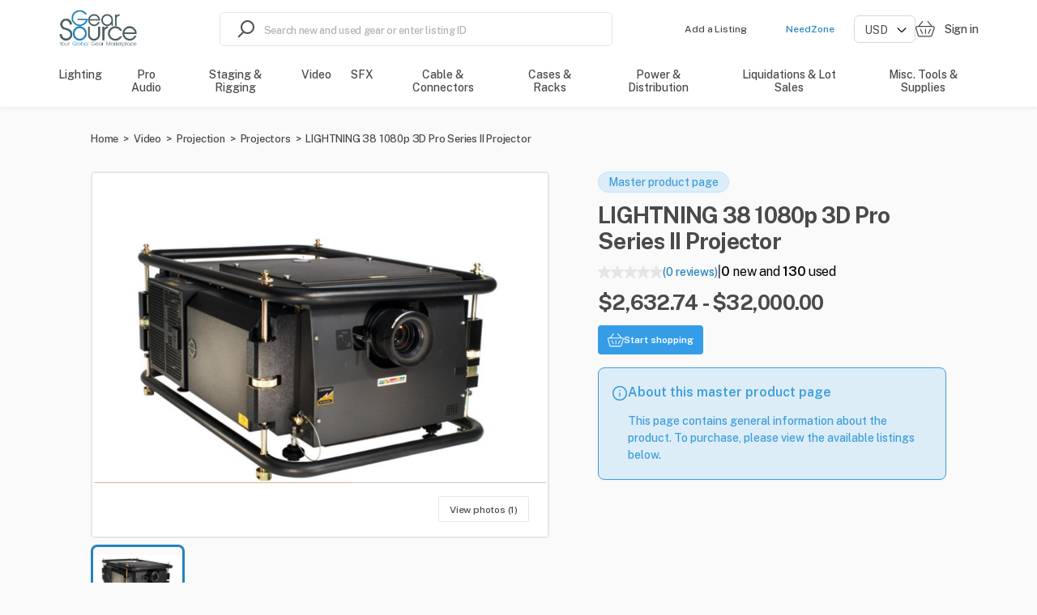

--- FILE ---
content_type: text/html; charset=utf-8
request_url: https://gearsource.com/projectors/digital-projection-lightning-38-1080p-3d-pro-series-ii-projector
body_size: 50681
content:
<!doctype html><html lang="en-US"><head><meta charset="utf-8"><title data-rh="true">New and Used LIGHTNING 38 1080p 3D Pro Series II Projector for sale</title><meta name="viewport" content="width=device-width,initial-scale=1"><meta data-rh="true" http-equiv="Content-Type" content="text/html; charset=UTF-8"/><meta data-rh="true" http-equiv="Content-Language" content="en-US"/><meta data-rh="true" name="viewport" content="width=device-width, initial-scale=1, maximum-scale=1"/><meta data-rh="true" name="description" content="Digital Projection International (DPI), Texas Instruments’ first
DLP® partner and the original innovator of the 3-chip DLP® projector,
proudly introduces the LIGHTNING 38 sx+ 3D. When considered along with
their 20,000 ANSI lumen brightness and contrast performance up to
1800:1, the LIGHTNING 38 1080p 3D model is the perfect imaging
solutions for the most demanding large screen immersive applications,
including: military simulation, scientific visualization, medical,
chemical and geological research, product engineering, commercial
cinema and theme park attractions.
In addition to the active 3D capability, the LIGHTNING 3D models also
include DP’s new FastFrame™ technology, a revolutionary combination of
hardware and firmware that vastly reduces the artifacts and image blur
typically associated with rapidly moving displayed content. The
benefits of FastFrame™ are especially important for simulation
environments such as commercial and military flight training, and
other applications where maintaining the visual integrity of
high-speed imagery is vital.
The LIGHTNING 38 1080p 3D projectors also incorporate DPI’s
Hyper-Cooled lamp module, one of our CoolTek™ innovations. Engineered
with a proprietary, directional-flow reflector mask and radial heat
exchanger, the Hyper-Cooled module dramatically improves projector
thermal characteristics and extends reflector life and lumen
maintenance. In turn, these operating benefits provide a significant
reduction to the long-term cost of ownership, while also enhancing
component reliability.
LIGHTNING 38 1080p 3D Pro Series II projectors - ultra-powerful
display systems for major 3D events and Immersive large screen
applications - bringing the precision of Digital Projection to every venue.
"/><meta data-rh="true" name="author" content="GearSource"/><meta data-rh="true" property="og:description" content="Digital Projection International (DPI), Texas Instruments’ first
DLP® partner and the original innovator of the 3-chip DLP® projector,
proudly introduces the LIGHTNING 38 sx+ 3D. When considered along with
their 20,000 ANSI lumen brightness and contrast performance up to
1800:1, the LIGHTNING 38 1080p 3D model is the perfect imaging
solutions for the most demanding large screen immersive applications,
including: military simulation, scientific visualization, medical,
chemical and geological research, product engineering, commercial
cinema and theme park attractions.
In addition to the active 3D capability, the LIGHTNING 3D models also
include DP’s new FastFrame™ technology, a revolutionary combination of
hardware and firmware that vastly reduces the artifacts and image blur
typically associated with rapidly moving displayed content. The
benefits of FastFrame™ are especially important for simulation
environments such as commercial and military flight training, and
other applications where maintaining the visual integrity of
high-speed imagery is vital.
The LIGHTNING 38 1080p 3D projectors also incorporate DPI’s
Hyper-Cooled lamp module, one of our CoolTek™ innovations. Engineered
with a proprietary, directional-flow reflector mask and radial heat
exchanger, the Hyper-Cooled module dramatically improves projector
thermal characteristics and extends reflector life and lumen
maintenance. In turn, these operating benefits provide a significant
reduction to the long-term cost of ownership, while also enhancing
component reliability.
LIGHTNING 38 1080p 3D Pro Series II projectors - ultra-powerful
display systems for major 3D events and Immersive large screen
applications - bringing the precision of Digital Projection to every venue.
"/><meta data-rh="true" property="og:title" content="New and Used LIGHTNING 38 1080p 3D Pro Series II Projector for sale"/><meta data-rh="true" property="og:type" content="website"/><meta data-rh="true" property="og:url" content="https://gearsource.com/projectors/digital-projection-lightning-38-1080p-3d-pro-series-ii-projector"/><meta data-rh="true" property="og:locale" content="en-US"/><meta data-rh="true" property="og:image" content="https://sharetribe-assets.imgix.net/653f6985-d80a-45ef-b0d6-9412d2305b81/raw/90/84dc5a73c290ba378c72fbd63a848ccfaaac5a?auto=format&amp;fit=clip&amp;h=630&amp;w=1200&amp;s=09ca708e509a39212b932d0d1ccc1f99"/><meta data-rh="true" property="og:image:width" content="1200"/><meta data-rh="true" property="og:image:height" content="630"/><meta data-rh="true" property="og:site_name" content="GearSource"/><meta data-rh="true" name="twitter:card" content="summary_large_image"/><meta data-rh="true" name="twitter:title" content="New and Used LIGHTNING 38 1080p 3D Pro Series II Projector for sale"/><meta data-rh="true" name="twitter:description" content="Digital Projection International (DPI), Texas Instruments’ first
DLP® partner and the original innovator of the 3-chip DLP® projector,
proudly introduces the LIGHTNING 38 sx+ 3D. When considered along with
their 20,000 ANSI lumen brightness and contrast performance up to
1800:1, the LIGHTNING 38 1080p 3D model is the perfect imaging
solutions for the most demanding large screen immersive applications,
including: military simulation, scientific visualization, medical,
chemical and geological research, product engineering, commercial
cinema and theme park attractions.
In addition to the active 3D capability, the LIGHTNING 3D models also
include DP’s new FastFrame™ technology, a revolutionary combination of
hardware and firmware that vastly reduces the artifacts and image blur
typically associated with rapidly moving displayed content. The
benefits of FastFrame™ are especially important for simulation
environments such as commercial and military flight training, and
other applications where maintaining the visual integrity of
high-speed imagery is vital.
The LIGHTNING 38 1080p 3D projectors also incorporate DPI’s
Hyper-Cooled lamp module, one of our CoolTek™ innovations. Engineered
with a proprietary, directional-flow reflector mask and radial heat
exchanger, the Hyper-Cooled module dramatically improves projector
thermal characteristics and extends reflector life and lumen
maintenance. In turn, these operating benefits provide a significant
reduction to the long-term cost of ownership, while also enhancing
component reliability.
LIGHTNING 38 1080p 3D Pro Series II projectors - ultra-powerful
display systems for major 3D events and Immersive large screen
applications - bringing the precision of Digital Projection to every venue.
"/><meta data-rh="true" name="twitter:url" content="https://gearsource.com/projectors/digital-projection-lightning-38-1080p-3d-pro-series-ii-projector"/><meta data-rh="true" name="twitter:site" content="@GearSource"/><meta data-rh="true" name="twitter:image" content="https://sharetribe-assets.imgix.net/653f6985-d80a-45ef-b0d6-9412d2305b81/raw/90/84dc5a73c290ba378c72fbd63a848ccfaaac5a?auto=format&amp;fit=clip&amp;h=315&amp;w=600&amp;s=1f2349c2a088e71e97c825dd65aad265"/><meta data-rh="true" name="twitter:domain" content="https://gearsource.com"/><link rel="apple-touch-icon" sizes="180x180" href="/static/icons/apple-touch-icon.png"><link rel="manifest" href="/static/icons/site.webmanifest"><meta name="msapplication-TileColor" content="#da532c"><meta name="theme-color" content="#ffffff"><meta name="msapplication-config" content="/static/icons/browserconfig.xml"><script>!function(e,t,a,n,g){e[n]=e[n]||[],e[n].push({"gtm.start":(new Date).getTime(),event:"gtm.js"});var m=t.getElementsByTagName(a)[0],r=t.createElement(a);r.async=!0,r.src="https://www.googletagmanager.com/gtm.js?id=GTM-W78PFGWJ",m.parentNode.insertBefore(r,m)}(window,document,"script","dataLayer")</script><link data-rh="true" rel="canonical" href="https://gearsource.com/projectors/digital-projection-lightning-38-1080p-3d-pro-series-ii-projector"/><link data-rh="true" rel="icon" type="image/png" sizes="16x16" href="https://sharetribe-assets.imgix.net/653f6985-d80a-45ef-b0d6-9412d2305b81/raw/52/4e1bf1bb20a4d4ed9ab4376c80f5fd48f8c81c?auto=format&amp;crop=edges&amp;fit=crop&amp;h=16&amp;w=16&amp;s=65a389f3bf54aa1e0aff4f8c672115c2"/><link data-rh="true" rel="icon" type="image/png" sizes="32x32" href="https://sharetribe-assets.imgix.net/653f6985-d80a-45ef-b0d6-9412d2305b81/raw/52/4e1bf1bb20a4d4ed9ab4376c80f5fd48f8c81c?auto=format&amp;crop=edges&amp;fit=crop&amp;h=32&amp;w=32&amp;s=f82cf4d428f903c0a80017e703a802ad"/><link data-rh="true" rel="icon" type="image/png" sizes="48x48" href="https://sharetribe-assets.imgix.net/653f6985-d80a-45ef-b0d6-9412d2305b81/raw/52/4e1bf1bb20a4d4ed9ab4376c80f5fd48f8c81c?auto=format&amp;crop=edges&amp;fit=crop&amp;h=48&amp;w=48&amp;s=a7b70980a45b8ed988384ee8ddd6d7e1"/><link data-chunk="main" rel="stylesheet" href="/static/css/main.f6c0a769.css">
<link data-chunk="MasterProductPage" rel="stylesheet" href="/static/css/MasterProductPage.0e8888f9.chunk.css">
<link data-chunk="SectionBuilder" rel="stylesheet" href="/static/css/4676.38a3f254.chunk.css">
<link data-chunk="SectionBuilder" rel="stylesheet" href="/static/css/PageBuilder.9fe02e1d.chunk.css"><link data-parent-chunk="main" rel="prefetch" as="style" href="/static/css/MasterProductPage.0e8888f9.chunk.css">
<link data-parent-chunk="main" rel="prefetch" as="style" href="/static/css/SearchPageWithMap.82c83364.chunk.css">
<link data-parent-chunk="main" rel="prefetch" as="style" href="/static/css/SearchPageWithGrid.3af4452e.chunk.css">
<link data-parent-chunk="main" rel="prefetch" as="style" href="/static/css/9611.f7ae0418.chunk.css">
<link data-parent-chunk="main" rel="prefetch" as="style" href="/static/css/ListingPage.739cf5ab.chunk.css">
<link data-parent-chunk="main" rel="prefetch" as="style" href="/static/css/654.3131901c.chunk.css">
<link data-chunk="SectionBuilder" rel="preload" as="style" href="/static/css/PageBuilder.9fe02e1d.chunk.css">
<link data-chunk="SectionBuilder" rel="preload" as="style" href="/static/css/4676.38a3f254.chunk.css">
<link data-chunk="MasterProductPage" rel="preload" as="style" href="/static/css/MasterProductPage.0e8888f9.chunk.css">
<link data-chunk="main" rel="preload" as="style" href="/static/css/main.f6c0a769.css">
<link data-chunk="main" rel="preload" as="script" href="/static/js/main.38254bf8.js">
<link data-chunk="MasterProductPage" rel="preload" as="script" href="/static/js/8786.5b22d628.chunk.js">
<link data-chunk="MasterProductPage" rel="preload" as="script" href="/static/js/1170.10d0233b.chunk.js">
<link data-chunk="MasterProductPage" rel="preload" as="script" href="/static/js/30.797e3979.chunk.js">
<link data-chunk="MasterProductPage" rel="preload" as="script" href="/static/js/MasterProductPage.70198629.chunk.js">
<link data-chunk="SectionBuilder" rel="preload" as="script" href="/static/js/6261.e6c41182.chunk.js">
<link data-chunk="SectionBuilder" rel="preload" as="script" href="/static/js/4676.301a828d.chunk.js">
<link data-chunk="SectionBuilder" rel="preload" as="script" href="/static/js/PageBuilder.33d57357.chunk.js">
<link data-parent-chunk="main" rel="prefetch" as="script" href="/static/js/4672.0f3c7684.chunk.js">
<link data-parent-chunk="main" rel="prefetch" as="script" href="/static/js/8786.5b22d628.chunk.js">
<link data-parent-chunk="main" rel="prefetch" as="script" href="/static/js/30.797e3979.chunk.js">
<link data-parent-chunk="main" rel="prefetch" as="script" href="/static/js/654.71642b4d.chunk.js">
<link data-parent-chunk="main" rel="prefetch" as="script" href="/static/js/7723.339d8e43.chunk.js">
<link data-parent-chunk="main" rel="prefetch" as="script" href="/static/js/ListingPage.52c49daf.chunk.js">
<link data-parent-chunk="main" rel="prefetch" as="script" href="/static/js/1170.10d0233b.chunk.js">
<link data-parent-chunk="main" rel="prefetch" as="script" href="/static/js/7115.21c176cc.chunk.js">
<link data-parent-chunk="main" rel="prefetch" as="script" href="/static/js/9611.44fde8c5.chunk.js">
<link data-parent-chunk="main" rel="prefetch" as="script" href="/static/js/SearchPageWithGrid.a85f0313.chunk.js">
<link data-parent-chunk="main" rel="prefetch" as="script" href="/static/js/SearchPageWithMap.dfa4472f.chunk.js">
<link data-parent-chunk="main" rel="prefetch" as="script" href="/static/js/MasterProductPage.70198629.chunk.js"><style>@font-face{font-family:'Public Sans';font-style:italic;font-weight:100;font-display:swap;src:url(https://fonts.gstatic.com/s/publicsans/v14/ijwTs572Xtc6ZYQws9YVwnNDTJLax8s3JimW3w.woff2) format('woff2');unicode-range:U+0100-02AF,U+0304,U+0308,U+0329,U+1E00-1E9F,U+1EF2-1EFF,U+2020,U+20A0-20AB,U+20AD-20CF,U+2113,U+2C60-2C7F,U+A720-A7FF}@font-face{font-family:'Public Sans';font-style:italic;font-weight:100;font-display:swap;src:url(https://fonts.gstatic.com/s/publicsans/v14/ijwTs572Xtc6ZYQws9YVwnNDTJzax8s3Jik.woff2) format('woff2');unicode-range:U+0000-00FF,U+0131,U+0152-0153,U+02BB-02BC,U+02C6,U+02DA,U+02DC,U+0304,U+0308,U+0329,U+2000-206F,U+2074,U+20AC,U+2122,U+2191,U+2193,U+2212,U+2215,U+FEFF,U+FFFD}@font-face{font-family:'Public Sans';font-style:italic;font-weight:200;font-display:swap;src:url(https://fonts.gstatic.com/s/publicsans/v14/ijwTs572Xtc6ZYQws9YVwnNDTJLax8s3JimW3w.woff2) format('woff2');unicode-range:U+0100-02AF,U+0304,U+0308,U+0329,U+1E00-1E9F,U+1EF2-1EFF,U+2020,U+20A0-20AB,U+20AD-20CF,U+2113,U+2C60-2C7F,U+A720-A7FF}@font-face{font-family:'Public Sans';font-style:italic;font-weight:200;font-display:swap;src:url(https://fonts.gstatic.com/s/publicsans/v14/ijwTs572Xtc6ZYQws9YVwnNDTJzax8s3Jik.woff2) format('woff2');unicode-range:U+0000-00FF,U+0131,U+0152-0153,U+02BB-02BC,U+02C6,U+02DA,U+02DC,U+0304,U+0308,U+0329,U+2000-206F,U+2074,U+20AC,U+2122,U+2191,U+2193,U+2212,U+2215,U+FEFF,U+FFFD}@font-face{font-family:'Public Sans';font-style:italic;font-weight:300;font-display:swap;src:url(https://fonts.gstatic.com/s/publicsans/v14/ijwTs572Xtc6ZYQws9YVwnNDTJLax8s3JimW3w.woff2) format('woff2');unicode-range:U+0100-02AF,U+0304,U+0308,U+0329,U+1E00-1E9F,U+1EF2-1EFF,U+2020,U+20A0-20AB,U+20AD-20CF,U+2113,U+2C60-2C7F,U+A720-A7FF}@font-face{font-family:'Public Sans';font-style:italic;font-weight:300;font-display:swap;src:url(https://fonts.gstatic.com/s/publicsans/v14/ijwTs572Xtc6ZYQws9YVwnNDTJzax8s3Jik.woff2) format('woff2');unicode-range:U+0000-00FF,U+0131,U+0152-0153,U+02BB-02BC,U+02C6,U+02DA,U+02DC,U+0304,U+0308,U+0329,U+2000-206F,U+2074,U+20AC,U+2122,U+2191,U+2193,U+2212,U+2215,U+FEFF,U+FFFD}@font-face{font-family:'Public Sans';font-style:italic;font-weight:400;font-display:swap;src:url(https://fonts.gstatic.com/s/publicsans/v14/ijwTs572Xtc6ZYQws9YVwnNDTJLax8s3JimW3w.woff2) format('woff2');unicode-range:U+0100-02AF,U+0304,U+0308,U+0329,U+1E00-1E9F,U+1EF2-1EFF,U+2020,U+20A0-20AB,U+20AD-20CF,U+2113,U+2C60-2C7F,U+A720-A7FF}@font-face{font-family:'Public Sans';font-style:italic;font-weight:400;font-display:swap;src:url(https://fonts.gstatic.com/s/publicsans/v14/ijwTs572Xtc6ZYQws9YVwnNDTJzax8s3Jik.woff2) format('woff2');unicode-range:U+0000-00FF,U+0131,U+0152-0153,U+02BB-02BC,U+02C6,U+02DA,U+02DC,U+0304,U+0308,U+0329,U+2000-206F,U+2074,U+20AC,U+2122,U+2191,U+2193,U+2212,U+2215,U+FEFF,U+FFFD}@font-face{font-family:'Public Sans';font-style:italic;font-weight:500;font-display:swap;src:url(https://fonts.gstatic.com/s/publicsans/v14/ijwTs572Xtc6ZYQws9YVwnNDTJLax8s3JimW3w.woff2) format('woff2');unicode-range:U+0100-02AF,U+0304,U+0308,U+0329,U+1E00-1E9F,U+1EF2-1EFF,U+2020,U+20A0-20AB,U+20AD-20CF,U+2113,U+2C60-2C7F,U+A720-A7FF}@font-face{font-family:'Public Sans';font-style:italic;font-weight:500;font-display:swap;src:url(https://fonts.gstatic.com/s/publicsans/v14/ijwTs572Xtc6ZYQws9YVwnNDTJzax8s3Jik.woff2) format('woff2');unicode-range:U+0000-00FF,U+0131,U+0152-0153,U+02BB-02BC,U+02C6,U+02DA,U+02DC,U+0304,U+0308,U+0329,U+2000-206F,U+2074,U+20AC,U+2122,U+2191,U+2193,U+2212,U+2215,U+FEFF,U+FFFD}@font-face{font-family:'Public Sans';font-style:italic;font-weight:600;font-display:swap;src:url(https://fonts.gstatic.com/s/publicsans/v14/ijwTs572Xtc6ZYQws9YVwnNDTJLax8s3JimW3w.woff2) format('woff2');unicode-range:U+0100-02AF,U+0304,U+0308,U+0329,U+1E00-1E9F,U+1EF2-1EFF,U+2020,U+20A0-20AB,U+20AD-20CF,U+2113,U+2C60-2C7F,U+A720-A7FF}@font-face{font-family:'Public Sans';font-style:italic;font-weight:600;font-display:swap;src:url(https://fonts.gstatic.com/s/publicsans/v14/ijwTs572Xtc6ZYQws9YVwnNDTJzax8s3Jik.woff2) format('woff2');unicode-range:U+0000-00FF,U+0131,U+0152-0153,U+02BB-02BC,U+02C6,U+02DA,U+02DC,U+0304,U+0308,U+0329,U+2000-206F,U+2074,U+20AC,U+2122,U+2191,U+2193,U+2212,U+2215,U+FEFF,U+FFFD}@font-face{font-family:'Public Sans';font-style:italic;font-weight:700;font-display:swap;src:url(https://fonts.gstatic.com/s/publicsans/v14/ijwTs572Xtc6ZYQws9YVwnNDTJLax8s3JimW3w.woff2) format('woff2');unicode-range:U+0100-02AF,U+0304,U+0308,U+0329,U+1E00-1E9F,U+1EF2-1EFF,U+2020,U+20A0-20AB,U+20AD-20CF,U+2113,U+2C60-2C7F,U+A720-A7FF}@font-face{font-family:'Public Sans';font-style:italic;font-weight:700;font-display:swap;src:url(https://fonts.gstatic.com/s/publicsans/v14/ijwTs572Xtc6ZYQws9YVwnNDTJzax8s3Jik.woff2) format('woff2');unicode-range:U+0000-00FF,U+0131,U+0152-0153,U+02BB-02BC,U+02C6,U+02DA,U+02DC,U+0304,U+0308,U+0329,U+2000-206F,U+2074,U+20AC,U+2122,U+2191,U+2193,U+2212,U+2215,U+FEFF,U+FFFD}@font-face{font-family:'Public Sans';font-style:italic;font-weight:800;font-display:swap;src:url(https://fonts.gstatic.com/s/publicsans/v14/ijwTs572Xtc6ZYQws9YVwnNDTJLax8s3JimW3w.woff2) format('woff2');unicode-range:U+0100-02AF,U+0304,U+0308,U+0329,U+1E00-1E9F,U+1EF2-1EFF,U+2020,U+20A0-20AB,U+20AD-20CF,U+2113,U+2C60-2C7F,U+A720-A7FF}@font-face{font-family:'Public Sans';font-style:italic;font-weight:800;font-display:swap;src:url(https://fonts.gstatic.com/s/publicsans/v14/ijwTs572Xtc6ZYQws9YVwnNDTJzax8s3Jik.woff2) format('woff2');unicode-range:U+0000-00FF,U+0131,U+0152-0153,U+02BB-02BC,U+02C6,U+02DA,U+02DC,U+0304,U+0308,U+0329,U+2000-206F,U+2074,U+20AC,U+2122,U+2191,U+2193,U+2212,U+2215,U+FEFF,U+FFFD}@font-face{font-family:'Public Sans';font-style:italic;font-weight:900;font-display:swap;src:url(https://fonts.gstatic.com/s/publicsans/v14/ijwTs572Xtc6ZYQws9YVwnNDTJLax8s3JimW3w.woff2) format('woff2');unicode-range:U+0100-02AF,U+0304,U+0308,U+0329,U+1E00-1E9F,U+1EF2-1EFF,U+2020,U+20A0-20AB,U+20AD-20CF,U+2113,U+2C60-2C7F,U+A720-A7FF}@font-face{font-family:'Public Sans';font-style:italic;font-weight:900;font-display:swap;src:url(https://fonts.gstatic.com/s/publicsans/v14/ijwTs572Xtc6ZYQws9YVwnNDTJzax8s3Jik.woff2) format('woff2');unicode-range:U+0000-00FF,U+0131,U+0152-0153,U+02BB-02BC,U+02C6,U+02DA,U+02DC,U+0304,U+0308,U+0329,U+2000-206F,U+2074,U+20AC,U+2122,U+2191,U+2193,U+2212,U+2215,U+FEFF,U+FFFD}@font-face{font-family:'Public Sans';font-style:normal;font-weight:100;font-display:swap;src:url(https://fonts.gstatic.com/s/publicsans/v14/ijwRs572Xtc6ZYQws9YVwnNIfJ7QwOk1Fig.woff2) format('woff2');unicode-range:U+0100-02AF,U+0304,U+0308,U+0329,U+1E00-1E9F,U+1EF2-1EFF,U+2020,U+20A0-20AB,U+20AD-20CF,U+2113,U+2C60-2C7F,U+A720-A7FF}@font-face{font-family:'Public Sans';font-style:normal;font-weight:100;font-display:swap;src:url(https://fonts.gstatic.com/s/publicsans/v14/ijwRs572Xtc6ZYQws9YVwnNGfJ7QwOk1.woff2) format('woff2');unicode-range:U+0000-00FF,U+0131,U+0152-0153,U+02BB-02BC,U+02C6,U+02DA,U+02DC,U+0304,U+0308,U+0329,U+2000-206F,U+2074,U+20AC,U+2122,U+2191,U+2193,U+2212,U+2215,U+FEFF,U+FFFD}@font-face{font-family:'Public Sans';font-style:normal;font-weight:200;font-display:swap;src:url(https://fonts.gstatic.com/s/publicsans/v14/ijwRs572Xtc6ZYQws9YVwnNIfJ7QwOk1Fig.woff2) format('woff2');unicode-range:U+0100-02AF,U+0304,U+0308,U+0329,U+1E00-1E9F,U+1EF2-1EFF,U+2020,U+20A0-20AB,U+20AD-20CF,U+2113,U+2C60-2C7F,U+A720-A7FF}@font-face{font-family:'Public Sans';font-style:normal;font-weight:200;font-display:swap;src:url(https://fonts.gstatic.com/s/publicsans/v14/ijwRs572Xtc6ZYQws9YVwnNGfJ7QwOk1.woff2) format('woff2');unicode-range:U+0000-00FF,U+0131,U+0152-0153,U+02BB-02BC,U+02C6,U+02DA,U+02DC,U+0304,U+0308,U+0329,U+2000-206F,U+2074,U+20AC,U+2122,U+2191,U+2193,U+2212,U+2215,U+FEFF,U+FFFD}@font-face{font-family:'Public Sans';font-style:normal;font-weight:300;font-display:swap;src:url(https://fonts.gstatic.com/s/publicsans/v14/ijwRs572Xtc6ZYQws9YVwnNIfJ7QwOk1Fig.woff2) format('woff2');unicode-range:U+0100-02AF,U+0304,U+0308,U+0329,U+1E00-1E9F,U+1EF2-1EFF,U+2020,U+20A0-20AB,U+20AD-20CF,U+2113,U+2C60-2C7F,U+A720-A7FF}@font-face{font-family:'Public Sans';font-style:normal;font-weight:300;font-display:swap;src:url(https://fonts.gstatic.com/s/publicsans/v14/ijwRs572Xtc6ZYQws9YVwnNGfJ7QwOk1.woff2) format('woff2');unicode-range:U+0000-00FF,U+0131,U+0152-0153,U+02BB-02BC,U+02C6,U+02DA,U+02DC,U+0304,U+0308,U+0329,U+2000-206F,U+2074,U+20AC,U+2122,U+2191,U+2193,U+2212,U+2215,U+FEFF,U+FFFD}@font-face{font-family:'Public Sans';font-style:normal;font-weight:400;font-display:swap;src:url(https://fonts.gstatic.com/s/publicsans/v14/ijwRs572Xtc6ZYQws9YVwnNIfJ7QwOk1Fig.woff2) format('woff2');unicode-range:U+0100-02AF,U+0304,U+0308,U+0329,U+1E00-1E9F,U+1EF2-1EFF,U+2020,U+20A0-20AB,U+20AD-20CF,U+2113,U+2C60-2C7F,U+A720-A7FF}@font-face{font-family:'Public Sans';font-style:normal;font-weight:400;font-display:swap;src:url(https://fonts.gstatic.com/s/publicsans/v14/ijwRs572Xtc6ZYQws9YVwnNGfJ7QwOk1.woff2) format('woff2');unicode-range:U+0000-00FF,U+0131,U+0152-0153,U+02BB-02BC,U+02C6,U+02DA,U+02DC,U+0304,U+0308,U+0329,U+2000-206F,U+2074,U+20AC,U+2122,U+2191,U+2193,U+2212,U+2215,U+FEFF,U+FFFD}@font-face{font-family:'Public Sans';font-style:normal;font-weight:500;font-display:swap;src:url(https://fonts.gstatic.com/s/publicsans/v14/ijwRs572Xtc6ZYQws9YVwnNIfJ7QwOk1Fig.woff2) format('woff2');unicode-range:U+0100-02AF,U+0304,U+0308,U+0329,U+1E00-1E9F,U+1EF2-1EFF,U+2020,U+20A0-20AB,U+20AD-20CF,U+2113,U+2C60-2C7F,U+A720-A7FF}@font-face{font-family:'Public Sans';font-style:normal;font-weight:500;font-display:swap;src:url(https://fonts.gstatic.com/s/publicsans/v14/ijwRs572Xtc6ZYQws9YVwnNGfJ7QwOk1.woff2) format('woff2');unicode-range:U+0000-00FF,U+0131,U+0152-0153,U+02BB-02BC,U+02C6,U+02DA,U+02DC,U+0304,U+0308,U+0329,U+2000-206F,U+2074,U+20AC,U+2122,U+2191,U+2193,U+2212,U+2215,U+FEFF,U+FFFD}@font-face{font-family:'Public Sans';font-style:normal;font-weight:600;font-display:swap;src:url(https://fonts.gstatic.com/s/publicsans/v14/ijwRs572Xtc6ZYQws9YVwnNIfJ7QwOk1Fig.woff2) format('woff2');unicode-range:U+0100-02AF,U+0304,U+0308,U+0329,U+1E00-1E9F,U+1EF2-1EFF,U+2020,U+20A0-20AB,U+20AD-20CF,U+2113,U+2C60-2C7F,U+A720-A7FF}@font-face{font-family:'Public Sans';font-style:normal;font-weight:600;font-display:swap;src:url(https://fonts.gstatic.com/s/publicsans/v14/ijwRs572Xtc6ZYQws9YVwnNGfJ7QwOk1.woff2) format('woff2');unicode-range:U+0000-00FF,U+0131,U+0152-0153,U+02BB-02BC,U+02C6,U+02DA,U+02DC,U+0304,U+0308,U+0329,U+2000-206F,U+2074,U+20AC,U+2122,U+2191,U+2193,U+2212,U+2215,U+FEFF,U+FFFD}@font-face{font-family:'Public Sans';font-style:normal;font-weight:700;font-display:swap;src:url(https://fonts.gstatic.com/s/publicsans/v14/ijwRs572Xtc6ZYQws9YVwnNIfJ7QwOk1Fig.woff2) format('woff2');unicode-range:U+0100-02AF,U+0304,U+0308,U+0329,U+1E00-1E9F,U+1EF2-1EFF,U+2020,U+20A0-20AB,U+20AD-20CF,U+2113,U+2C60-2C7F,U+A720-A7FF}@font-face{font-family:'Public Sans';font-style:normal;font-weight:700;font-display:swap;src:url(https://fonts.gstatic.com/s/publicsans/v14/ijwRs572Xtc6ZYQws9YVwnNGfJ7QwOk1.woff2) format('woff2');unicode-range:U+0000-00FF,U+0131,U+0152-0153,U+02BB-02BC,U+02C6,U+02DA,U+02DC,U+0304,U+0308,U+0329,U+2000-206F,U+2074,U+20AC,U+2122,U+2191,U+2193,U+2212,U+2215,U+FEFF,U+FFFD}@font-face{font-family:'Public Sans';font-style:normal;font-weight:800;font-display:swap;src:url(https://fonts.gstatic.com/s/publicsans/v14/ijwRs572Xtc6ZYQws9YVwnNIfJ7QwOk1Fig.woff2) format('woff2');unicode-range:U+0100-02AF,U+0304,U+0308,U+0329,U+1E00-1E9F,U+1EF2-1EFF,U+2020,U+20A0-20AB,U+20AD-20CF,U+2113,U+2C60-2C7F,U+A720-A7FF}@font-face{font-family:'Public Sans';font-style:normal;font-weight:800;font-display:swap;src:url(https://fonts.gstatic.com/s/publicsans/v14/ijwRs572Xtc6ZYQws9YVwnNGfJ7QwOk1.woff2) format('woff2');unicode-range:U+0000-00FF,U+0131,U+0152-0153,U+02BB-02BC,U+02C6,U+02DA,U+02DC,U+0304,U+0308,U+0329,U+2000-206F,U+2074,U+20AC,U+2122,U+2191,U+2193,U+2212,U+2215,U+FEFF,U+FFFD}@font-face{font-family:'Public Sans';font-style:normal;font-weight:900;font-display:swap;src:url(https://fonts.gstatic.com/s/publicsans/v14/ijwRs572Xtc6ZYQws9YVwnNIfJ7QwOk1Fig.woff2) format('woff2');unicode-range:U+0100-02AF,U+0304,U+0308,U+0329,U+1E00-1E9F,U+1EF2-1EFF,U+2020,U+20A0-20AB,U+20AD-20CF,U+2113,U+2C60-2C7F,U+A720-A7FF}@font-face{font-family:'Public Sans';font-style:normal;font-weight:900;font-display:swap;src:url(https://fonts.gstatic.com/s/publicsans/v14/ijwRs572Xtc6ZYQws9YVwnNGfJ7QwOk1.woff2) format('woff2');unicode-range:U+0000-00FF,U+0131,U+0152-0153,U+02BB-02BC,U+02C6,U+02DA,U+02DC,U+0304,U+0308,U+0329,U+2000-206F,U+2074,U+20AC,U+2122,U+2191,U+2193,U+2212,U+2215,U+FEFF,U+FFFD}</style><script data-rh="true" id="GoogleMapsApi" src="https://maps.googleapis.com/maps/api/js?key=AIzaSyC4HIRfZzxjyjUl5J6eJVFsWSTeSvu5Qkg&amp;libraries=places" crossOrigin="true" async="true"></script><script data-rh="true" id="page-schema" type="application/ld+json">{"@context":"http://schema.org/","@graph":[{"@context":"https://schema.org/","@type":"Product","@id":"https://gearsource.com//projectors/digital-projection-lightning-38-1080p-3d-pro-series-ii-projector","name":"New and Used LIGHTNING 38 1080p 3D Pro Series II Projector for sale","description":"Digital Projection International (DPI), Texas Instruments’ first\nDLP® partner and the original innovator of the 3-chip DLP® projector,\nproudly introduces the LIGHTNING 38 sx+ 3D. When considered along with\ntheir 20,000 ANSI lumen brightness and contrast performance up to\n1800:1, the LIGHTNING 38 1080p 3D model is the perfect imaging\nsolutions for the most demanding large screen immersive applications,\nincluding: military simulation, scientific visualization, medical,\nchemical and...","image":"https://nocodb-attachments-test.s3.us-west-1.amazonaws.com/nc/uploads/2025/08/27/b38cc4473225130f76ffc73ed4473240c128dd7f/2c945dab-0137-4d2e-999a-7b45a351d44c_rpfI5","brand":{"@type":"Brand","name":"Digital Projection"},"offers":{"@type":"AggregateOffer","url":"https://gearsource.com/projectors/digital-projection-lightning-38-1080p-3d-pro-series-ii-projector","lowPrice":2632.74,"highPrice":32000,"priceCurrency":"USD","availability":"https://schema.org/InStock"}},{"@context":"https://schema.org/","@type":"BreadcrumbList","itemListElement":[{"@type":"ListItem","position":1,"name":"Home","item":"https://gearsource.com"},{"@type":"ListItem","position":2,"name":"Video","item":"https://gearsource.com/category/video"},{"@type":"ListItem","position":3,"name":"Projection","item":"https://gearsource.com/category/projection"},{"@type":"ListItem","position":4,"name":"Projectors","item":"https://gearsource.com/category/projectors"},{"@type":"ListItem","position":5,"name":"LIGHTNING 38 1080p 3D Pro Series II Projector","item":"https://gearsource.com/projectors/digital-projection-lightning-38-1080p-3d-pro-series-ii-projector"}]},{"@type":"Organization","name":"GearSource","url":"https://gearsource.com","logo":"https://sharetribe-assets.imgix.net/653f6985-d80a-45ef-b0d6-9412d2305b81/raw/c4/77ca6b516c217c123febd550066e8ab9bf20a6?auto=format&fit=clip&h=96&w=640&s=5843ea3c9e5256c1aedc5f2e42fe5a13","email":"marketing@gearsource.com","description":"GearSource is your one-stop destination for selling new and used audio, video, lighting and staging equipment. Browse our wide selection of high quality GearSource products.","contactPoint":[{"@type":"ContactPoint","telephone":"+1-561-296-9555","contactType":"customer support"},{"@type":"ContactPoint","telephone":"+1-8666694327","contactType":"Toll Free Number"}],"sameAs":["https://www.linkedin.com/company/gearsource/","https://www.facebook.com/GearSource","https://www.instagram.com/gearsource/","https://twitter.com/GearSource","https://www.youtube.com/c/Gearsource"]},{"@type":"ElectronicsStore","priceRange":"$$$","name":"GearSource","url":"https://gearsource.com","logo":"https://sharetribe-assets.imgix.net/653f6985-d80a-45ef-b0d6-9412d2305b81/raw/c4/77ca6b516c217c123febd550066e8ab9bf20a6?auto=format&fit=clip&h=96&w=640&s=5843ea3c9e5256c1aedc5f2e42fe5a13","email":"marketing@gearsource.com","description":"GearSource is a leading online marketplace for buying and selling new and used audio, video, lighting and staging equipment. We connect buyers and sellers in the professional production industry, providing a wide range of gear to businesses and events worldwide.","telephone":"+1-561-296-9555","address":{"@type":"PostalAddress","streetAddress":"66 West Flagler Street","addressLocality":"Miami, FL","addressRegion":"United States","postalCode":"33130","addressCountry":"US"},"contactPoint":[{"@type":"ContactPoint","telephone":"+1-561-296-9555","contactType":"customer support"},{"@type":"ContactPoint","telephone":"+1-8666694327","contactType":"Toll Free Number"}],"sameAs":["https://www.linkedin.com/company/gearsource/","https://www.facebook.com/GearSource","https://www.instagram.com/gearsource/","https://twitter.com/GearSource","https://www.youtube.com/c/Gearsource"],"image":"https://sharetribe-assets.imgix.net/653f6985-d80a-45ef-b0d6-9412d2305b81/raw/c4/77ca6b516c217c123febd550066e8ab9bf20a6?auto=format&fit=clip&h=96&w=640&s=5843ea3c9e5256c1aedc5f2e42fe5a13"}]}</script><link rel="stylesheet" href="/static/reactDates.css"/><link rel="stylesheet" href="/static/reactPhoneInput.css"/><script>!function(e,t,n,c,o,a,f){e.fbq||(o=e.fbq=function(){o.callMethod?o.callMethod.apply(o,arguments):o.queue.push(arguments)},e._fbq||(e._fbq=o),o.push=o,o.loaded=!0,o.version="2.0",o.queue=[],(a=t.createElement(n)).async=!0,a.src="https://connect.facebook.net/en_US/fbevents.js",(f=t.getElementsByTagName(n)[0]).parentNode.insertBefore(a,f))}(window,document,"script"),fbq("init","390878915003210"),fbq("track","PageView")</script><noscript><img height="1" width="1" src="https://www.facebook.com/tr?id=390878915003210&ev=PageView
    &noscript=1" alt="Facebook tracking pixel"/></noscript></head><body><noscript><iframe src="https://www.googletagmanager.com/ns.html?id=GTM-W78PFGWJ" height="0" width="0" style="display:none;visibility:hidden"></iframe></noscript><div id="root"><div class="Page_root__cFSIj" style="--marketplaceColor:#2483bf;--marketplaceColorDark:hsl(203, 68%, 35%);--marketplaceColorLight:hsl(203, 68%, 55%)" id="page"><div class="Page_content__AW2GK"><div class="LayoutSingleColumn_root__A2vUK MasterProductPage_pageRoot__b8wxe" style="grid-template-areas:&#x27;topbar&#x27; &#x27;main&#x27; &#x27;footer&#x27;;display:grid"><header class="LayoutSingleColumn_topbar__hJg2i" style="grid-area:topbar"><div class="Topbar_root__HMxyk"><div class="Topbar_container__H-BQF"><a class="LinkedLogo_root__BrSGe Topbar_mobileLogoContainer__feUWl" href="/"><img class="Topbar_mobileLogo__XgtVc" src="/static/media/GS_Logo_with_Tagline_Marketplace.6cb3221c5916267fa2f9.jpeg" alt="Go to homepage" width="72px" height="36px"/></a><div class="Topbar_menuGroupMobile__7Ti7C"><a class="Topbar_loginLink__rZRr+" href="/login"><span>Sign in</span></a><a class="Topbar_needZoneLink__NZ0Em" href="/need-zone"><span>NeedZone</span></a><select class="Topbar_currencySelect__2vFFj" name="currency"><option selected="" value="USD">USD</option><option value="CAD">CAD</option><option value="EUR">EUR</option><option value="GBP">GBP</option></select><a class="Topbar_menu__iO9by h5" aria-label="Cart" href="/cart"><svg class="IconCart_root__9R+1I Topbar_menuIcon__vVlZ4" xmlns="http://www.w3.org/2000/svg" width="29" height="25" viewBox="0 0 29 25" fill="none"><g id="Group 20"><path id="Union" fill-rule="evenodd" clip-rule="evenodd" d="M19.1444 1.27403C18.8856 0.950583 18.4136 0.898142 18.0902 1.1569C17.7667 1.41566 17.7143 1.88763 17.9731 2.21107L22.9133 8.38637H6.0707L11.0109 2.21107C11.2697 1.88763 11.2173 1.41566 10.8938 1.1569C10.5704 0.898142 10.0984 0.950583 9.83964 1.27403L4.14977 8.38637H2.76206C0.919936 8.38637 -0.401295 10.1621 0.128035 11.9266L3.36434 22.7143C3.7133 23.8775 4.78394 24.674 5.99836 24.674H22.3153C23.4839 24.674 24.5249 23.9355 24.9109 22.8325L28.6866 12.0448C29.3124 10.2569 27.9853 8.38637 26.091 8.38637H24.8342L19.1444 1.27403ZM4.50215 9.88637H2.76206C1.92473 9.88637 1.32417 10.6935 1.56477 11.4956L4.80108 22.2832C4.95969 22.812 5.44635 23.174 5.99836 23.174H22.3153C22.8465 23.174 23.3197 22.8383 23.4951 22.337L27.2708 11.5493C27.5553 10.7366 26.952 9.88637 26.091 9.88637H24.4819H24.4666H4.51735C4.51228 9.88643 4.50722 9.88643 4.50215 9.88637ZM22.5909 12.9019C22.9614 13.0871 23.1115 13.5376 22.9263 13.9081L19.9688 19.8232C19.7835 20.1936 19.333 20.3438 18.9625 20.1586C18.5921 19.9733 18.4419 19.5228 18.6271 19.1523L21.5847 13.2373C21.7699 12.8668 22.2204 12.7166 22.5909 12.9019ZM15.6117 13.5727C15.6117 13.1585 15.2759 12.8227 14.8617 12.8227C14.4475 12.8227 14.1117 13.1585 14.1117 13.5727V19.4877C14.1117 19.902 14.4475 20.2377 14.8617 20.2377C15.2759 20.2377 15.6117 19.902 15.6117 19.4877V13.5727ZM7.1323 12.9019C7.50279 12.7166 7.95329 12.8668 8.13853 13.2373L11.0961 19.1523C11.2813 19.5228 11.1311 19.9733 10.7607 20.1586C10.3902 20.3438 9.93967 20.1936 9.75443 19.8232L6.79689 13.9081C6.61165 13.5376 6.76182 13.0871 7.1323 12.9019Z"></path></g></svg></a><button class="Topbar_menu__iO9by h5" title="Open menu" disabled=""><svg class="Topbar_rootMenuIcon__MfeKC Topbar_menuIcon__vVlZ4" width="36" height="24" viewBox="0 0 18 12" xmlns="http://www.w3.org/2000/svg"><g fill-rule="evenodd"><rect width="18" height="2" rx="1"></rect><rect y="5" width="18" height="2" rx="1"></rect><rect y="10" width="18" height="2" rx="1"></rect></g></svg></button></div><div class="Topbar_searchContainer__BgoCI"><form method="post" action="/" class=""><div class="TopbarSearchForm_keywordSearchWrapper__K6c5w TopbarSearchForm_mobileInputRoot__7e-ez"><button class="TopbarSearchForm_searchSubmit__HF8mF" aria-label="Search"><div class="TopbarSearchForm_mobileIcon__ZifVH"><svg class="TopbarSearchForm_iconSvg__ils+5" width="21" height="22" viewBox="0 0 21 22" xmlns="http://www.w3.org/2000/svg"><g class="TopbarSearchForm_iconSvgGroup__2-XDW" transform="matrix(-1 0 0 1 20 1)" stroke-width="2" fill="none" fill-rule="evenodd" stroke-linecap="round" stroke-linejoin="round"><path d="M13 14l5.241 5.241"></path><circle cx="7.5" cy="7.5" r="7.5"></circle></g></svg></div></button><input type="text" class="TopbarSearchForm_mobileInput__2aBrO" name="keywords" value="" id="keyword-search-mobile" data-testid="keyword-search-mobile" placeholder="Search new and used gear or enter listing ID" autoComplete="off"/></div></form></div></div><div class="Topbar_desktop__iRkuv"><nav class="TopbarDesktop_root__UeCsn"><a class="LinkedLogo_root__BrSGe TopbarDesktop_logoLink__A-VF7" href="/"><img class="LinkedLogo_logo__-ZpeB" src="/static/media/GS_Logo_with_Tagline_Marketplace.6cb3221c5916267fa2f9.jpeg" alt="GearSource" width="120px" height="60px"/></a><form method="post" action="/" class="TopbarDesktop_searchLink__iWQVG"><div class="TopbarSearchForm_keywordSearchWrapper__K6c5w TopbarDesktop_topbarSearchWithLeftPadding__03egU"><button class="TopbarSearchForm_searchSubmit__HF8mF" aria-label="Search"><div class="TopbarSearchForm_desktopIcon__hMDgY"><svg class="TopbarSearchForm_iconSvg__ils+5" width="21" height="22" viewBox="0 0 21 22" xmlns="http://www.w3.org/2000/svg"><g class="TopbarSearchForm_iconSvgGroup__2-XDW" transform="matrix(-1 0 0 1 20 1)" stroke-width="2" fill="none" fill-rule="evenodd" stroke-linecap="round" stroke-linejoin="round"><path d="M13 14l5.241 5.241"></path><circle cx="7.5" cy="7.5" r="7.5"></circle></g></svg></div></button><input type="text" class="TopbarSearchForm_desktopInput__yqk2m p" name="keywords" value="" id="keyword-search" data-testid="keyword-search" placeholder="Search new and used gear or enter listing ID" autoComplete="off"/></div></form><div class="TopbarDesktop_menuGroup__A-Rx7"><a class="TopbarDesktop_newListingLink__yfPnt TopbarDesktop_menuItemLink__eairx textSmall" href="/product/new"><span>Add a Listing</span></a><a class="TopbarDesktop_needZoneLink__5KWPR" href="/need-zone"><span>NeedZone</span></a><select class="Topbar_currencySelect__2vFFj" name="currency"><option selected="" value="USD">USD</option><option value="CAD">CAD</option><option value="EUR">EUR</option><option value="GBP">GBP</option></select><a class="TopbarDesktop_menu__ZMNYn h5" aria-label="Cart" href="/cart"><svg class="IconCart_root__9R+1I" xmlns="http://www.w3.org/2000/svg" width="29" height="25" viewBox="0 0 29 25" fill="none"><g id="Group 20"><path id="Union" fill-rule="evenodd" clip-rule="evenodd" d="M19.1444 1.27403C18.8856 0.950583 18.4136 0.898142 18.0902 1.1569C17.7667 1.41566 17.7143 1.88763 17.9731 2.21107L22.9133 8.38637H6.0707L11.0109 2.21107C11.2697 1.88763 11.2173 1.41566 10.8938 1.1569C10.5704 0.898142 10.0984 0.950583 9.83964 1.27403L4.14977 8.38637H2.76206C0.919936 8.38637 -0.401295 10.1621 0.128035 11.9266L3.36434 22.7143C3.7133 23.8775 4.78394 24.674 5.99836 24.674H22.3153C23.4839 24.674 24.5249 23.9355 24.9109 22.8325L28.6866 12.0448C29.3124 10.2569 27.9853 8.38637 26.091 8.38637H24.8342L19.1444 1.27403ZM4.50215 9.88637H2.76206C1.92473 9.88637 1.32417 10.6935 1.56477 11.4956L4.80108 22.2832C4.95969 22.812 5.44635 23.174 5.99836 23.174H22.3153C22.8465 23.174 23.3197 22.8383 23.4951 22.337L27.2708 11.5493C27.5553 10.7366 26.952 9.88637 26.091 9.88637H24.4819H24.4666H4.51735C4.51228 9.88643 4.50722 9.88643 4.50215 9.88637ZM22.5909 12.9019C22.9614 13.0871 23.1115 13.5376 22.9263 13.9081L19.9688 19.8232C19.7835 20.1936 19.333 20.3438 18.9625 20.1586C18.5921 19.9733 18.4419 19.5228 18.6271 19.1523L21.5847 13.2373C21.7699 12.8668 22.2204 12.7166 22.5909 12.9019ZM15.6117 13.5727C15.6117 13.1585 15.2759 12.8227 14.8617 12.8227C14.4475 12.8227 14.1117 13.1585 14.1117 13.5727V19.4877C14.1117 19.902 14.4475 20.2377 14.8617 20.2377C15.2759 20.2377 15.6117 19.902 15.6117 19.4877V13.5727ZM7.1323 12.9019C7.50279 12.7166 7.95329 12.8668 8.13853 13.2373L11.0961 19.1523C11.2813 19.5228 11.1311 19.9733 10.7607 20.1586C10.3902 20.3438 9.93967 20.1936 9.75443 19.8232L6.79689 13.9081C6.61165 13.5376 6.76182 13.0871 7.1323 12.9019Z"></path></g></svg></a></div></nav></div><div class="Topbar_genericError__BNbUP"><div class="Topbar_genericErrorContent__5oc1k"><p class="Topbar_genericErrorText__jW1HQ h5"><span>Oh no, something went wrong. Please check your network connection and try again.</span></p></div></div></div></header><main class="LayoutSingleColumn_main__Nyvu9" style="grid-area:main"><div class="MasterProductPage_mainSubCategoryTitle__jlEzD"><span><a class="Breadcrumb_link__20jvt" href="/">Home</a><span class="Breadcrumb_separate__isoGd">&gt;</span></span><span><a class="Breadcrumb_link__20jvt" href="/category/video">Video</a><span class="Breadcrumb_separate__isoGd">&gt;</span></span><span><a class="Breadcrumb_link__20jvt" href="/category/projection">Projection</a><span class="Breadcrumb_separate__isoGd">&gt;</span></span><span><a class="Breadcrumb_link__20jvt" href="/category/projectors">Projectors</a><span class="Breadcrumb_separate__isoGd">&gt;</span></span><span><a class="Breadcrumb_link__20jvt NamedLink_active" href="/projectors/digital-projection-lightning-38-1080p-3d-pro-series-ii-projector">LIGHTNING 38 1080p 3D Pro Series II Projector</a></span></div><div class="MasterProductPage_contentWrapperForProductLayout__Qnqfn"><div class="MasterProductPage_mainColumnForProductLayout__PDq75"><div data-testid="carousel"><div class="image-gallery NocoDBImageGallery_root__8Z3oQ" aria-live="polite"><div class="image-gallery-content bottom"><div class="image-gallery-slide-wrapper bottom"><div class="image-gallery-slides"><div aria-label="Go to Slide 1" tabindex="-1" class="image-gallery-slide  center " style="display:inherit;-webkit-transform:translate3d(0%, 0, 0);-moz-transform:translate3d(0%, 0, 0);-ms-transform:translate3d(0%, 0, 0);-o-transform:translate3d(0%, 0, 0);transform:translate3d(0%, 0, 0)" role="button"><div class="AspectRatioWrapper_root__8ihQp NocoDBImageGallery_itemWrapper__HzY6j"><div class="AspectRatioWrapper_aspectPadding__6PSJw" style="padding-bottom:80%"><div class="AspectRatioWrapper_aspectBox__8deA4"><div class="NocoDBImageGallery_itemCentering__gJTIz"><img class="NocoDBImageGallery_item__vxvnm" src="https://nocodb-attachments-test.s3.us-west-1.amazonaws.com/nc/uploads/2025/08/27/b38cc4473225130f76ffc73ed4473240c128dd7f/2c945dab-0137-4d2e-999a-7b45a351d44c_rpfI5?X-Amz-Algorithm=AWS4-HMAC-SHA256&amp;X-Amz-Content-Sha256=UNSIGNED-PAYLOAD&amp;X-Amz-Credential=AKIAYZZ4SY5QFAT4DFNP%2F20251119%2Fus-west-1%2Fs3%2Faws4_request&amp;X-Amz-Date=20251119T083605Z&amp;X-Amz-Expires=7435&amp;X-Amz-Signature=621614f5bb6e88b4a0f88306f66298d5686fac031b5ab7cfdcecd210e5c3dbd1&amp;X-Amz-SignedHeaders=host&amp;response-content-disposition=inline%3B%20filename%3D%222c945dab-0137-4d2e-999a-7b45a351d44c%22&amp;response-content-type=image%2Fjpeg&amp;x-amz-checksum-mode=ENABLED&amp;x-id=GetObject" srcSet="https://nocodb-attachments-test.s3.us-west-1.amazonaws.com/nc/uploads/2025/08/27/b38cc4473225130f76ffc73ed4473240c128dd7f/2c945dab-0137-4d2e-999a-7b45a351d44c_rpfI5?X-Amz-Algorithm=AWS4-HMAC-SHA256&amp;X-Amz-Content-Sha256=UNSIGNED-PAYLOAD&amp;X-Amz-Credential=AKIAYZZ4SY5QFAT4DFNP%2F20251119%2Fus-west-1%2Fs3%2Faws4_request&amp;X-Amz-Date=20251119T083605Z&amp;X-Amz-Expires=7435&amp;X-Amz-Signature=621614f5bb6e88b4a0f88306f66298d5686fac031b5ab7cfdcecd210e5c3dbd1&amp;X-Amz-SignedHeaders=host&amp;response-content-disposition=inline%3B%20filename%3D%222c945dab-0137-4d2e-999a-7b45a351d44c%22&amp;response-content-type=image%2Fjpeg&amp;x-amz-checksum-mode=ENABLED&amp;x-id=GetObject 1024w, https://nocodb-attachments-test.s3.us-west-1.amazonaws.com/nc/thumbnails/2025/08/27/b38cc4473225130f76ffc73ed4473240c128dd7f/2c945dab-0137-4d2e-999a-7b45a351d44c_rpfI5/tiny.jpg?X-Amz-Algorithm=AWS4-HMAC-SHA256&amp;X-Amz-Content-Sha256=UNSIGNED-PAYLOAD&amp;X-Amz-Credential=AKIAYZZ4SY5QFAT4DFNP%2F20251119%2Fus-west-1%2Fs3%2Faws4_request&amp;X-Amz-Date=20251119T083605Z&amp;X-Amz-Expires=7435&amp;X-Amz-Signature=07755d25a71fca75d73e75540c8f9dfd51bd9154ca31e4a0c5857e918b21b98d&amp;X-Amz-SignedHeaders=host&amp;response-content-disposition=inline%3B%20filename%3D%222c945dab-0137-4d2e-999a-7b45a351d44c%22&amp;response-content-type=image%2Fjpeg&amp;x-amz-checksum-mode=ENABLED&amp;x-id=GetObject 1024w, https://nocodb-attachments-test.s3.us-west-1.amazonaws.com/nc/thumbnails/2025/08/27/b38cc4473225130f76ffc73ed4473240c128dd7f/2c945dab-0137-4d2e-999a-7b45a351d44c_rpfI5/small.jpg?X-Amz-Algorithm=AWS4-HMAC-SHA256&amp;X-Amz-Content-Sha256=UNSIGNED-PAYLOAD&amp;X-Amz-Credential=AKIAYZZ4SY5QFAT4DFNP%2F20251119%2Fus-west-1%2Fs3%2Faws4_request&amp;X-Amz-Date=20251119T083605Z&amp;X-Amz-Expires=7435&amp;X-Amz-Signature=14adcb6471aacbb4976bb852cb21e84a7651975f3fed07e1a781dfe34c376051&amp;X-Amz-SignedHeaders=host&amp;response-content-disposition=inline%3B%20filename%3D%222c945dab-0137-4d2e-999a-7b45a351d44c%22&amp;response-content-type=image%2Fjpeg&amp;x-amz-checksum-mode=ENABLED&amp;x-id=GetObject 1024w, https://nocodb-attachments-test.s3.us-west-1.amazonaws.com/nc/thumbnails/2025/08/27/b38cc4473225130f76ffc73ed4473240c128dd7f/2c945dab-0137-4d2e-999a-7b45a351d44c_rpfI5/card_cover.jpg?X-Amz-Algorithm=AWS4-HMAC-SHA256&amp;X-Amz-Content-Sha256=UNSIGNED-PAYLOAD&amp;X-Amz-Credential=AKIAYZZ4SY5QFAT4DFNP%2F20251119%2Fus-west-1%2Fs3%2Faws4_request&amp;X-Amz-Date=20251119T083605Z&amp;X-Amz-Expires=7435&amp;X-Amz-Signature=ecda99a072707692276f7b4db88cb30866694d969149d094113ab510ac15a1bc&amp;X-Amz-SignedHeaders=host&amp;response-content-disposition=inline%3B%20filename%3D%222c945dab-0137-4d2e-999a-7b45a351d44c%22&amp;response-content-type=image%2Fjpeg&amp;x-amz-checksum-mode=ENABLED&amp;x-id=GetObject 1024w" loading="lazy" alt="Gear photo 1/1" sizes="(max-width: 1200px) 100vw, 708px"/></div></div></div></div></div></div><button class="NocoDBImageGallery_openFullscreen__716qm marketplaceTinyFontStyles"><span>View photos (1)</span></button></div><div class="image-gallery-thumbnails-wrapper bottom thumbnails-swipe-horizontal"><div class="image-gallery-thumbnails"><nav class="image-gallery-thumbnails-container" style="-webkit-transform:translate3d(0px, 0, 0);-moz-transform:translate3d(0px, 0, 0);-ms-transform:translate3d(0px, 0, 0);-o-transform:translate3d(0px, 0, 0);transform:translate3d(0px, 0, 0);transition:all 450ms ease-out" aria-label="Thumbnail Navigation"><button type="button" tabindex="0" aria-pressed="true" aria-label="Go to Slide 1" class="image-gallery-thumbnail active"><div><img class="NocoDBImageGallery_thumb__9cdJC" src="https://nocodb-attachments-test.s3.us-west-1.amazonaws.com/nc/thumbnails/2025/08/27/b38cc4473225130f76ffc73ed4473240c128dd7f/2c945dab-0137-4d2e-999a-7b45a351d44c_rpfI5/small.jpg?X-Amz-Algorithm=AWS4-HMAC-SHA256&amp;X-Amz-Content-Sha256=UNSIGNED-PAYLOAD&amp;X-Amz-Credential=AKIAYZZ4SY5QFAT4DFNP%2F20251119%2Fus-west-1%2Fs3%2Faws4_request&amp;X-Amz-Date=20251119T083605Z&amp;X-Amz-Expires=7435&amp;X-Amz-Signature=14adcb6471aacbb4976bb852cb21e84a7651975f3fed07e1a781dfe34c376051&amp;X-Amz-SignedHeaders=host&amp;response-content-disposition=inline%3B%20filename%3D%222c945dab-0137-4d2e-999a-7b45a351d44c%22&amp;response-content-type=image%2Fjpeg&amp;x-amz-checksum-mode=ENABLED&amp;x-id=GetObject" srcSet="https://nocodb-attachments-test.s3.us-west-1.amazonaws.com/nc/thumbnails/2025/08/27/b38cc4473225130f76ffc73ed4473240c128dd7f/2c945dab-0137-4d2e-999a-7b45a351d44c_rpfI5/small.jpg?X-Amz-Algorithm=AWS4-HMAC-SHA256&amp;X-Amz-Content-Sha256=UNSIGNED-PAYLOAD&amp;X-Amz-Credential=AKIAYZZ4SY5QFAT4DFNP%2F20251119%2Fus-west-1%2Fs3%2Faws4_request&amp;X-Amz-Date=20251119T083605Z&amp;X-Amz-Expires=7435&amp;X-Amz-Signature=14adcb6471aacbb4976bb852cb21e84a7651975f3fed07e1a781dfe34c376051&amp;X-Amz-SignedHeaders=host&amp;response-content-disposition=inline%3B%20filename%3D%222c945dab-0137-4d2e-999a-7b45a351d44c%22&amp;response-content-type=image%2Fjpeg&amp;x-amz-checksum-mode=ENABLED&amp;x-id=GetObject 1024w, https://nocodb-attachments-test.s3.us-west-1.amazonaws.com/nc/thumbnails/2025/08/27/b38cc4473225130f76ffc73ed4473240c128dd7f/2c945dab-0137-4d2e-999a-7b45a351d44c_rpfI5/tiny.jpg?X-Amz-Algorithm=AWS4-HMAC-SHA256&amp;X-Amz-Content-Sha256=UNSIGNED-PAYLOAD&amp;X-Amz-Credential=AKIAYZZ4SY5QFAT4DFNP%2F20251119%2Fus-west-1%2Fs3%2Faws4_request&amp;X-Amz-Date=20251119T083605Z&amp;X-Amz-Expires=7435&amp;X-Amz-Signature=07755d25a71fca75d73e75540c8f9dfd51bd9154ca31e4a0c5857e918b21b98d&amp;X-Amz-SignedHeaders=host&amp;response-content-disposition=inline%3B%20filename%3D%222c945dab-0137-4d2e-999a-7b45a351d44c%22&amp;response-content-type=image%2Fjpeg&amp;x-amz-checksum-mode=ENABLED&amp;x-id=GetObject 1024w, https://nocodb-attachments-test.s3.us-west-1.amazonaws.com/nc/thumbnails/2025/08/27/b38cc4473225130f76ffc73ed4473240c128dd7f/2c945dab-0137-4d2e-999a-7b45a351d44c_rpfI5/small.jpg?X-Amz-Algorithm=AWS4-HMAC-SHA256&amp;X-Amz-Content-Sha256=UNSIGNED-PAYLOAD&amp;X-Amz-Credential=AKIAYZZ4SY5QFAT4DFNP%2F20251119%2Fus-west-1%2Fs3%2Faws4_request&amp;X-Amz-Date=20251119T083605Z&amp;X-Amz-Expires=7435&amp;X-Amz-Signature=14adcb6471aacbb4976bb852cb21e84a7651975f3fed07e1a781dfe34c376051&amp;X-Amz-SignedHeaders=host&amp;response-content-disposition=inline%3B%20filename%3D%222c945dab-0137-4d2e-999a-7b45a351d44c%22&amp;response-content-type=image%2Fjpeg&amp;x-amz-checksum-mode=ENABLED&amp;x-id=GetObject 1024w, https://nocodb-attachments-test.s3.us-west-1.amazonaws.com/nc/thumbnails/2025/08/27/b38cc4473225130f76ffc73ed4473240c128dd7f/2c945dab-0137-4d2e-999a-7b45a351d44c_rpfI5/card_cover.jpg?X-Amz-Algorithm=AWS4-HMAC-SHA256&amp;X-Amz-Content-Sha256=UNSIGNED-PAYLOAD&amp;X-Amz-Credential=AKIAYZZ4SY5QFAT4DFNP%2F20251119%2Fus-west-1%2Fs3%2Faws4_request&amp;X-Amz-Date=20251119T083605Z&amp;X-Amz-Expires=7435&amp;X-Amz-Signature=ecda99a072707692276f7b4db88cb30866694d969149d094113ab510ac15a1bc&amp;X-Amz-SignedHeaders=host&amp;response-content-disposition=inline%3B%20filename%3D%222c945dab-0137-4d2e-999a-7b45a351d44c%22&amp;response-content-type=image%2Fjpeg&amp;x-amz-checksum-mode=ENABLED&amp;x-id=GetObject 1024w" loading="lazy" alt="Gear photo thumbnail 1/1" sizes="88px"/></div></button></nav></div></div></div></div></div></div><div class="MasterProductPage_orderColumnForProductLayout__dA2WY"><span class="MasterProductPage_badge__nfkCp">Master product page</span><h1 class="Heading_h4__ZxpHm h4 MasterProductPage_orderPanelTitle__hg-WY">LIGHTNING<!-- --> <!-- -->38<!-- --> <!-- -->1080p<!-- --> <!-- -->3D<!-- --> <!-- -->Pro<!-- --> <!-- -->Series<!-- --> <!-- -->II<!-- --> <!-- -->Projector</h1><div class="MasterProductPage_sectionReviewAndStock__u+Vwo"><button class="Button_inlineTextButtonRoot__FdeOh a textSmall MasterProductPage_reviewsSummary__PtVSk" disabled=""><span class="MasterProductPage_rating__e+K-4" title="0.00/5"><svg class="IconReviewStar_root__NkRWj MasterProductPage_ratingStar__UK38Z" viewBox="0 0 23 23" xmlns="http://www.w3.org/2000/svg"><path d="M22.938 8.008c-.15-.412-.544-.69-.985-.69H14.38L12.507.758C12.377.31 11.967 0 11.5 0c-.467 0-.88.31-1.006.76L8.618 7.317H1.046c-.442 0-.833.278-.983.69-.15.414-.025.876.314 1.16l5.7 4.75L3.2 21.59c-.16.43-.02.916.346 1.196.362.28.87.29 1.242.02l6.71-4.79 6.713 4.79c.375.27.88.26 1.245-.02.366-.28.504-.765.343-1.196l-2.875-7.67 5.7-4.75c.34-.284.463-.746.315-1.16" fill-rule="evenodd"></path></svg><svg class="IconReviewStar_root__NkRWj MasterProductPage_ratingStar__UK38Z" viewBox="0 0 23 23" xmlns="http://www.w3.org/2000/svg"><path d="M22.938 8.008c-.15-.412-.544-.69-.985-.69H14.38L12.507.758C12.377.31 11.967 0 11.5 0c-.467 0-.88.31-1.006.76L8.618 7.317H1.046c-.442 0-.833.278-.983.69-.15.414-.025.876.314 1.16l5.7 4.75L3.2 21.59c-.16.43-.02.916.346 1.196.362.28.87.29 1.242.02l6.71-4.79 6.713 4.79c.375.27.88.26 1.245-.02.366-.28.504-.765.343-1.196l-2.875-7.67 5.7-4.75c.34-.284.463-.746.315-1.16" fill-rule="evenodd"></path></svg><svg class="IconReviewStar_root__NkRWj MasterProductPage_ratingStar__UK38Z" viewBox="0 0 23 23" xmlns="http://www.w3.org/2000/svg"><path d="M22.938 8.008c-.15-.412-.544-.69-.985-.69H14.38L12.507.758C12.377.31 11.967 0 11.5 0c-.467 0-.88.31-1.006.76L8.618 7.317H1.046c-.442 0-.833.278-.983.69-.15.414-.025.876.314 1.16l5.7 4.75L3.2 21.59c-.16.43-.02.916.346 1.196.362.28.87.29 1.242.02l6.71-4.79 6.713 4.79c.375.27.88.26 1.245-.02.366-.28.504-.765.343-1.196l-2.875-7.67 5.7-4.75c.34-.284.463-.746.315-1.16" fill-rule="evenodd"></path></svg><svg class="IconReviewStar_root__NkRWj MasterProductPage_ratingStar__UK38Z" viewBox="0 0 23 23" xmlns="http://www.w3.org/2000/svg"><path d="M22.938 8.008c-.15-.412-.544-.69-.985-.69H14.38L12.507.758C12.377.31 11.967 0 11.5 0c-.467 0-.88.31-1.006.76L8.618 7.317H1.046c-.442 0-.833.278-.983.69-.15.414-.025.876.314 1.16l5.7 4.75L3.2 21.59c-.16.43-.02.916.346 1.196.362.28.87.29 1.242.02l6.71-4.79 6.713 4.79c.375.27.88.26 1.245-.02.366-.28.504-.765.343-1.196l-2.875-7.67 5.7-4.75c.34-.284.463-.746.315-1.16" fill-rule="evenodd"></path></svg><svg class="IconReviewStar_root__NkRWj MasterProductPage_ratingStar__UK38Z" viewBox="0 0 23 23" xmlns="http://www.w3.org/2000/svg"><path d="M22.938 8.008c-.15-.412-.544-.69-.985-.69H14.38L12.507.758C12.377.31 11.967 0 11.5 0c-.467 0-.88.31-1.006.76L8.618 7.317H1.046c-.442 0-.833.278-.983.69-.15.414-.025.876.314 1.16l5.7 4.75L3.2 21.59c-.16.43-.02.916.346 1.196.362.28.87.29 1.242.02l6.71-4.79 6.713 4.79c.375.27.88.26 1.245-.02.366-.28.504-.765.343-1.196l-2.875-7.67 5.7-4.75c.34-.284.463-.746.315-1.16" fill-rule="evenodd"></path></svg></span> (0 reviews)</button> | <p class="MasterProductPage_newUsedListings__wsrWf"><span class="MasterProductPage_numberOf__eY-jG">0</span> new and <span class="MasterProductPage_numberOf__eY-jG">130</span> used</p></div><p class="MasterProductPage_rangePrice__g-2SX"></p><button class="Button_root__j5CKF buttonDefault MasterProductPage_startShoppingBtn__OlQXB" disabled=""><svg class="IconCart_root__9R+1I MasterProductPage_cartIcon__dtKkG" xmlns="http://www.w3.org/2000/svg" width="29" height="25" viewBox="0 0 29 25" fill="none"><g id="Group 20"><path id="Union" fill-rule="evenodd" clip-rule="evenodd" d="M19.1444 1.27403C18.8856 0.950583 18.4136 0.898142 18.0902 1.1569C17.7667 1.41566 17.7143 1.88763 17.9731 2.21107L22.9133 8.38637H6.0707L11.0109 2.21107C11.2697 1.88763 11.2173 1.41566 10.8938 1.1569C10.5704 0.898142 10.0984 0.950583 9.83964 1.27403L4.14977 8.38637H2.76206C0.919936 8.38637 -0.401295 10.1621 0.128035 11.9266L3.36434 22.7143C3.7133 23.8775 4.78394 24.674 5.99836 24.674H22.3153C23.4839 24.674 24.5249 23.9355 24.9109 22.8325L28.6866 12.0448C29.3124 10.2569 27.9853 8.38637 26.091 8.38637H24.8342L19.1444 1.27403ZM4.50215 9.88637H2.76206C1.92473 9.88637 1.32417 10.6935 1.56477 11.4956L4.80108 22.2832C4.95969 22.812 5.44635 23.174 5.99836 23.174H22.3153C22.8465 23.174 23.3197 22.8383 23.4951 22.337L27.2708 11.5493C27.5553 10.7366 26.952 9.88637 26.091 9.88637H24.4819H24.4666H4.51735C4.51228 9.88643 4.50722 9.88643 4.50215 9.88637ZM22.5909 12.9019C22.9614 13.0871 23.1115 13.5376 22.9263 13.9081L19.9688 19.8232C19.7835 20.1936 19.333 20.3438 18.9625 20.1586C18.5921 19.9733 18.4419 19.5228 18.6271 19.1523L21.5847 13.2373C21.7699 12.8668 22.2204 12.7166 22.5909 12.9019ZM15.6117 13.5727C15.6117 13.1585 15.2759 12.8227 14.8617 12.8227C14.4475 12.8227 14.1117 13.1585 14.1117 13.5727V19.4877C14.1117 19.902 14.4475 20.2377 14.8617 20.2377C15.2759 20.2377 15.6117 19.902 15.6117 19.4877V13.5727ZM7.1323 12.9019C7.50279 12.7166 7.95329 12.8668 8.13853 13.2373L11.0961 19.1523C11.2813 19.5228 11.1311 19.9733 10.7607 20.1586C10.3902 20.3438 9.93967 20.1936 9.75443 19.8232L6.79689 13.9081C6.61165 13.5376 6.76182 13.0871 7.1323 12.9019Z"></path></g></svg> Start shopping</button><div class="MasterProductPage_infoCard__s9ubo"><div class="MasterProductPage_infoCardContent__C97Q2"><div class="MasterProductPage_infoCardIcon__NCRPF"><svg xmlns="http://www.w3.org/2000/svg" width="20" height="20" viewBox="0 0 24 24" fill="none" stroke="currentColor" stroke-width="2" stroke-linecap="round" stroke-linejoin="round"><circle cx="12" cy="12" r="10"></circle><line x1="12" y1="16" x2="12" y2="12"></line><line x1="12" y1="8" x2="12.01" y2="8"></line></svg></div><div class="MasterProductPage_infoCardText__HkIPb"><h2 class="Heading_h5__F5HFm h5 MasterProductPage_infoCardTitle__QeX7O">About this master product page</h2><p class="MasterProductPage_infoCardMessage__Cy5tm">This page contains general information about the product. To purchase, please view the available listings below.</p></div></div></div></div></div><div class="MasterProductPage_listingsWrapper__2Lj-s"><h2 class="MasterProductPage_sectionTitle__TNl9q h3">Product details</h2><div class="MasterProductPage_productDetailRow__k8Fcm"><h3 class="MasterProductPage_productDetailLabel__wRngU">Brand</h3><div class="MasterProductPage_productDetailValue__w5Bqu MasterProductPage_brandName__qdznI"><a class="MasterProductPage_brand__cyDvt" target="_blank" href="/brand/digital-projection"><img class="MasterProductPage_brandLogo__7MF6K" src="https://nocodb-attachments-test.s3.us-west-1.amazonaws.com/nc/uploads/2025/08/27/b38cc4473225130f76ffc73ed4473240c128dd7f/Digital%20Projection-logo_yhHWs.png?X-Amz-Algorithm=AWS4-HMAC-SHA256&amp;X-Amz-Content-Sha256=UNSIGNED-PAYLOAD&amp;X-Amz-Credential=AKIAYZZ4SY5QFAT4DFNP%2F20251119%2Fus-west-1%2Fs3%2Faws4_request&amp;X-Amz-Date=20251119T083230Z&amp;X-Amz-Expires=7650&amp;X-Amz-Signature=39df387afe33289db33e307bdeb66526bfc8c7305aca0221123c3d471e2056fc&amp;X-Amz-SignedHeaders=host&amp;response-content-disposition=inline%3B%20filename%3D%22Digital%20Projection-logo.png%22&amp;response-content-type=image%2Fpng&amp;x-amz-checksum-mode=ENABLED&amp;x-id=GetObject" srcSet="https://nocodb-attachments-test.s3.us-west-1.amazonaws.com/nc/uploads/2025/08/27/b38cc4473225130f76ffc73ed4473240c128dd7f/Digital%20Projection-logo_yhHWs.png?X-Amz-Algorithm=AWS4-HMAC-SHA256&amp;X-Amz-Content-Sha256=UNSIGNED-PAYLOAD&amp;X-Amz-Credential=AKIAYZZ4SY5QFAT4DFNP%2F20251119%2Fus-west-1%2Fs3%2Faws4_request&amp;X-Amz-Date=20251119T083230Z&amp;X-Amz-Expires=7650&amp;X-Amz-Signature=39df387afe33289db33e307bdeb66526bfc8c7305aca0221123c3d471e2056fc&amp;X-Amz-SignedHeaders=host&amp;response-content-disposition=inline%3B%20filename%3D%22Digital%20Projection-logo.png%22&amp;response-content-type=image%2Fpng&amp;x-amz-checksum-mode=ENABLED&amp;x-id=GetObject 2000w, https://nocodb-attachments-test.s3.us-west-1.amazonaws.com/nc/thumbnails/2025/08/27/b38cc4473225130f76ffc73ed4473240c128dd7f/Digital%20Projection-logo_yhHWs.png/tiny.jpg?X-Amz-Algorithm=AWS4-HMAC-SHA256&amp;X-Amz-Content-Sha256=UNSIGNED-PAYLOAD&amp;X-Amz-Credential=AKIAYZZ4SY5QFAT4DFNP%2F20251119%2Fus-west-1%2Fs3%2Faws4_request&amp;X-Amz-Date=20251119T083230Z&amp;X-Amz-Expires=7650&amp;X-Amz-Signature=67f98caa63c6d26a2aac623417104a4965fc042f5176fdf95fa6e8dad9119afa&amp;X-Amz-SignedHeaders=host&amp;response-content-disposition=inline%3B%20filename%3D%22Digital%20Projection-logo.png%22&amp;response-content-type=image%2Fjpeg&amp;x-amz-checksum-mode=ENABLED&amp;x-id=GetObject 2000w, https://nocodb-attachments-test.s3.us-west-1.amazonaws.com/nc/thumbnails/2025/08/27/b38cc4473225130f76ffc73ed4473240c128dd7f/Digital%20Projection-logo_yhHWs.png/small.jpg?X-Amz-Algorithm=AWS4-HMAC-SHA256&amp;X-Amz-Content-Sha256=UNSIGNED-PAYLOAD&amp;X-Amz-Credential=AKIAYZZ4SY5QFAT4DFNP%2F20251119%2Fus-west-1%2Fs3%2Faws4_request&amp;X-Amz-Date=20251119T083230Z&amp;X-Amz-Expires=7650&amp;X-Amz-Signature=8cc4897770aed5589747bf172cfe740be8fdd6ee8714e91135fd611f20f8ead5&amp;X-Amz-SignedHeaders=host&amp;response-content-disposition=inline%3B%20filename%3D%22Digital%20Projection-logo.png%22&amp;response-content-type=image%2Fjpeg&amp;x-amz-checksum-mode=ENABLED&amp;x-id=GetObject 2000w, https://nocodb-attachments-test.s3.us-west-1.amazonaws.com/nc/thumbnails/2025/08/27/b38cc4473225130f76ffc73ed4473240c128dd7f/Digital%20Projection-logo_yhHWs.png/card_cover.jpg?X-Amz-Algorithm=AWS4-HMAC-SHA256&amp;X-Amz-Content-Sha256=UNSIGNED-PAYLOAD&amp;X-Amz-Credential=AKIAYZZ4SY5QFAT4DFNP%2F20251119%2Fus-west-1%2Fs3%2Faws4_request&amp;X-Amz-Date=20251119T083230Z&amp;X-Amz-Expires=7650&amp;X-Amz-Signature=52a5963b8935faf65ebfe8194cc5fb50d86af5efcc1008895e9e0aca7a1583fe&amp;X-Amz-SignedHeaders=host&amp;response-content-disposition=inline%3B%20filename%3D%22Digital%20Projection-logo.png%22&amp;response-content-type=image%2Fjpeg&amp;x-amz-checksum-mode=ENABLED&amp;x-id=GetObject 2000w" loading="lazy" alt="Gear photo 1/1"/>Digital Projection</a></div></div><div class="MasterProductPage_productDetailRow__k8Fcm"><h3 class="MasterProductPage_productDetailLabel__wRngU">Category</h3><div class="MasterProductPage_productDetailValue__w5Bqu"><a class="MasterProductPage_categoryLink__dpkiy" target="_blank" href="/category/video">Video</a> • <a class="MasterProductPage_categoryLink__dpkiy" target="_blank" href="/category/projection">Projection</a> • <a class="MasterProductPage_categoryLink__dpkiy" target="_blank" href="/category/projectors">Projectors</a></div></div><div><div id="description" class="MasterProductPage_manufacturer__1q5m1"><p>Digital Projection International (DPI), Texas Instruments’ first
DLP® partner and the original innovator of the 3-chip DLP® projector,
proudly introduces the LIGHTNING 38 sx+ 3D. When considered along with
their 20,000 ANSI lumen brightness and contrast performance up to
1800:1, the LIGHTNING 38 1080p 3D model is the perfect imaging
solutions for the most demanding large screen immersive applications,
including: military simulation, scientific visualization, medical,
chemical and geological rese...</p>
</div></div></div><div class="MasterProductPage_listingsWrapper__2Lj-s" id="listings"><h2 class="MasterProductPage_sectionTitle__TNl9q h3">Available listings for sale (0)</h2><br/><span>Loading listings...</span></div><div class="MasterProductPage_createListingWrapper__2ffDb"><div class="MasterProductPage_contentWrapper__Ol85p"><div><h3 class="MasterProductPage_contentTitle__ONgPx">Have one of these to sell?</h3><p class="MasterProductPage_contentText__4E0Jx">Sell your gear fast — it only takes a few minutes.</p></div><a class="MasterProductPage_createListingBtn__3EpBh" href="/product/new">Create a listing</a></div></div><div class="MasterProductPage_listingsWrapper__2Lj-s"><div class="MasterProductPage_moreMasterProductsTitleWrapper__STPad"><h2 class="MasterProductPage_moreMasterProductsTitle__sgbil MasterProductPage_sectionTitle__TNl9q h3">Similar products</h2><a class="MasterProductPage_seeAll__dTVrS" href="/category/projectors"><span>See all</span></a></div><br/><span>Loading products...</span></div><div class="MasterProductPage_reviewsWrapper__nL2Dx" id="reviews"><h2 class="MasterProductPage_reviewsTitle__4sVaf MasterProductPage_sectionTitle__TNl9q h3">Product reviews (0)<button class="Button_root__j5CKF buttonDefault MasterProductPage_reviewButton__76SKS" disabled=""><svg class="MasterProductPage_reviewButtonIcon__2WGNy" xmlns="http://www.w3.org/2000/svg" fill="currentColor" viewBox="0 0 16 16"><path d="M12.146.146a.5.5 0 0 1 .708 0l3 3a.5.5 0 0 1 0 .708l-10 10a.5.5 0 0 1-.168.11l-5 2a.5.5 0 0 1-.65-.65l2-5a.5.5 0 0 1 .11-.168zM11.207 2.5 13.5 4.793 14.793 3.5 12.5 1.207zm1.586 3L10.5 3.207 4 9.707V10h.5a.5.5 0 0 1 .5.5v.5h.5a.5.5 0 0 1 .5.5v.5h.293zm-9.761 5.175-.106.106-1.528 3.821 3.821-1.528.106-.106A.5.5 0 0 1 5 12.5V12h-.5a.5.5 0 0 1-.5-.5V11h-.5a.5.5 0 0 1-.468-.325"></path></svg><span>Write a Product review</span></button></h2><div class="MasterProductPage_ratingWrapper__GE9ob"><p class="MasterProductPage_averageRating__I-0ZW">0.0</p><span class="MasterProductPage_rating__e+K-4" title="0.00/5"><svg class="IconReviewStar_root__NkRWj MasterProductPage_ratingStarBig__I32HN" viewBox="0 0 23 23" xmlns="http://www.w3.org/2000/svg"><path d="M22.938 8.008c-.15-.412-.544-.69-.985-.69H14.38L12.507.758C12.377.31 11.967 0 11.5 0c-.467 0-.88.31-1.006.76L8.618 7.317H1.046c-.442 0-.833.278-.983.69-.15.414-.025.876.314 1.16l5.7 4.75L3.2 21.59c-.16.43-.02.916.346 1.196.362.28.87.29 1.242.02l6.71-4.79 6.713 4.79c.375.27.88.26 1.245-.02.366-.28.504-.765.343-1.196l-2.875-7.67 5.7-4.75c.34-.284.463-.746.315-1.16" fill-rule="evenodd"></path></svg><svg class="IconReviewStar_root__NkRWj MasterProductPage_ratingStarBig__I32HN" viewBox="0 0 23 23" xmlns="http://www.w3.org/2000/svg"><path d="M22.938 8.008c-.15-.412-.544-.69-.985-.69H14.38L12.507.758C12.377.31 11.967 0 11.5 0c-.467 0-.88.31-1.006.76L8.618 7.317H1.046c-.442 0-.833.278-.983.69-.15.414-.025.876.314 1.16l5.7 4.75L3.2 21.59c-.16.43-.02.916.346 1.196.362.28.87.29 1.242.02l6.71-4.79 6.713 4.79c.375.27.88.26 1.245-.02.366-.28.504-.765.343-1.196l-2.875-7.67 5.7-4.75c.34-.284.463-.746.315-1.16" fill-rule="evenodd"></path></svg><svg class="IconReviewStar_root__NkRWj MasterProductPage_ratingStarBig__I32HN" viewBox="0 0 23 23" xmlns="http://www.w3.org/2000/svg"><path d="M22.938 8.008c-.15-.412-.544-.69-.985-.69H14.38L12.507.758C12.377.31 11.967 0 11.5 0c-.467 0-.88.31-1.006.76L8.618 7.317H1.046c-.442 0-.833.278-.983.69-.15.414-.025.876.314 1.16l5.7 4.75L3.2 21.59c-.16.43-.02.916.346 1.196.362.28.87.29 1.242.02l6.71-4.79 6.713 4.79c.375.27.88.26 1.245-.02.366-.28.504-.765.343-1.196l-2.875-7.67 5.7-4.75c.34-.284.463-.746.315-1.16" fill-rule="evenodd"></path></svg><svg class="IconReviewStar_root__NkRWj MasterProductPage_ratingStarBig__I32HN" viewBox="0 0 23 23" xmlns="http://www.w3.org/2000/svg"><path d="M22.938 8.008c-.15-.412-.544-.69-.985-.69H14.38L12.507.758C12.377.31 11.967 0 11.5 0c-.467 0-.88.31-1.006.76L8.618 7.317H1.046c-.442 0-.833.278-.983.69-.15.414-.025.876.314 1.16l5.7 4.75L3.2 21.59c-.16.43-.02.916.346 1.196.362.28.87.29 1.242.02l6.71-4.79 6.713 4.79c.375.27.88.26 1.245-.02.366-.28.504-.765.343-1.196l-2.875-7.67 5.7-4.75c.34-.284.463-.746.315-1.16" fill-rule="evenodd"></path></svg><svg class="IconReviewStar_root__NkRWj MasterProductPage_ratingStarBig__I32HN" viewBox="0 0 23 23" xmlns="http://www.w3.org/2000/svg"><path d="M22.938 8.008c-.15-.412-.544-.69-.985-.69H14.38L12.507.758C12.377.31 11.967 0 11.5 0c-.467 0-.88.31-1.006.76L8.618 7.317H1.046c-.442 0-.833.278-.983.69-.15.414-.025.876.314 1.16l5.7 4.75L3.2 21.59c-.16.43-.02.916.346 1.196.362.28.87.29 1.242.02l6.71-4.79 6.713 4.79c.375.27.88.26 1.245-.02.366-.28.504-.765.343-1.196l-2.875-7.67 5.7-4.75c.34-.284.463-.746.315-1.16" fill-rule="evenodd"></path></svg></span></div><div class="MasterProductPage_ratingCount__BwynA">0.00 out of 5 based on 0 reviews</div><div class="Reviews_root__SG4Eq MasterProductPage_reviewsContainer__C2GKF"><p class="Reviews_noReviews__TJWdg"><span>There are no reviews</span></p></div></div></main><div style="grid-area:footer"><footer class="SectionContainer_root__A1BjA SectionFooter_root__fTB+n" id="footer"><div class="SectionFooter_footerContainer__m-gri"><div class="SectionFooter_footer__wGwtB"><div class="SectionFooter_content__509xw SectionFooter_contentCol4__Ie0uf"><div class="SectionFooter_grid__Vcu3Z SectionFooter_gridCol4__DoYt0"><div class="BlockContainer_root__9JaaU BlockFooter_root__iw2Cf" id="shop-gear"><div class="Accordion_root__brqmg BlockFooter_accordion__w44JI"><p class="Accordion_title__wEvXt BlockFooter_title__VNBEa">Shop Gear<span class="Accordion_toggle__E+wxt"><svg class="IconArrowHead_root__yhjgu Accordion_titleIcon__RWlbc" width="13" height="9" viewBox="0 0 13 9" xmlns="http://www.w3.org/2000/svg"><path d="M6.03 6.805c.26.26.68.26.94 0l5.335-5.333a.668.668 0 0 0-.943-.943L6.5 5.39 1.638.53a.666.666 0 1 0-.943.942L6.03 6.805z" fill-rule="evenodd"></path></svg></span></p><div class="Accordion_details__DdOkI"><div class="BlockFooter_text__rD3Gc"><ul class="List_ul__SLzBr">
<li class="List_li__u1CDk"><a class="Link_link__lXwyG" href="/category/lighting">Lighting</a></li>
<li class="List_li__u1CDk"><a class="Link_link__lXwyG" href="/category/pro-audio">Pro Audio</a></li>
<li class="List_li__u1CDk"><a class="Link_link__lXwyG" href="/category/video">Video</a></li>
<li class="List_li__u1CDk"><a class="Link_link__lXwyG" href="/category/staging-and-rigging">Staging &amp; Rigging</a></li>
<li class="List_li__u1CDk"><a class="Link_link__lXwyG" href="/category/sfx">SFX</a></li>
<li class="List_li__u1CDk"><a class="Link_link__lXwyG" href="/category/power-and-distribution">Power &amp; Distribution</a></li>
<li class="List_li__u1CDk"><a class="Link_link__lXwyG" href="/category/cable-and-connectors">Cable &amp; Connectors</a></li>
<li class="List_li__u1CDk"><a class="Link_link__lXwyG" href="/category/liquidations-and-lot-sales">Liquidations</a></li>
<li class="List_li__u1CDk"><a class="Link_link__lXwyG" href="/category/misc-tools-supplies">Misc. Tools &amp; Supplies</a></li>
</ul></div></div></div></div><div class="BlockContainer_root__9JaaU BlockFooter_root__iw2Cf" id="top-brands"><div class="Accordion_root__brqmg BlockFooter_accordion__w44JI"><p class="Accordion_title__wEvXt BlockFooter_title__VNBEa">Top Brands<span class="Accordion_toggle__E+wxt"><svg class="IconArrowHead_root__yhjgu Accordion_titleIcon__RWlbc" width="13" height="9" viewBox="0 0 13 9" xmlns="http://www.w3.org/2000/svg"><path d="M6.03 6.805c.26.26.68.26.94 0l5.335-5.333a.668.668 0 0 0-.943-.943L6.5 5.39 1.638.53a.666.666 0 1 0-.943.942L6.03 6.805z" fill-rule="evenodd"></path></svg></span></p><div class="Accordion_details__DdOkI"><div class="BlockFooter_text__rD3Gc"><ul class="List_ul__SLzBr">
<li class="List_li__u1CDk"><a class="Link_link__lXwyG" href="/brand/ayrton">Ayrton</a></li>
<li class="List_li__u1CDk"><a class="Link_link__lXwyG" href="/brand/barco">Barco</a></li>
<li class="List_li__u1CDk"><a class="Link_link__lXwyG" href="/brand/christie-digital">Christie Digital</a></li>
<li class="List_li__u1CDk"><a class="Link_link__lXwyG" href="/brand/cm-columbus-mckinnon">Columbus McKinnon</a></li>
<li class="List_li__u1CDk"><a class="Link_link__lXwyG" href="/brand/digico">Digico</a></li>
<li class="List_li__u1CDk"><a class="Link_link__lXwyG" href="/brand/l-acoustics">L-Acoustics</a></li>
<li class="List_li__u1CDk"><a class="Link_link__lXwyG" href="/brand/ma-lighting">MA Lighting</a></li>
<li class="List_li__u1CDk"><a class="Link_link__lXwyG" href="/brand/robe">Robe</a></li>
<li class="List_li__u1CDk"><a class="Link_link__lXwyG" href="/brand/yamaha">Yamaha</a></li>
</ul></div></div></div></div><div class="BlockContainer_root__9JaaU BlockFooter_root__iw2Cf" id="the-company"><div class="Accordion_root__brqmg BlockFooter_accordion__w44JI"><p class="Accordion_title__wEvXt BlockFooter_title__VNBEa">The Company<span class="Accordion_toggle__E+wxt"><svg class="IconArrowHead_root__yhjgu Accordion_titleIcon__RWlbc" width="13" height="9" viewBox="0 0 13 9" xmlns="http://www.w3.org/2000/svg"><path d="M6.03 6.805c.26.26.68.26.94 0l5.335-5.333a.668.668 0 0 0-.943-.943L6.5 5.39 1.638.53a.666.666 0 1 0-.943.942L6.03 6.805z" fill-rule="evenodd"></path></svg></span></p><div class="Accordion_details__DdOkI"><div class="BlockFooter_text__rD3Gc"><ul class="List_ul__SLzBr">
<li class="List_li__u1CDk"><a class="Link_link__lXwyG" href="/p/about">About Us</a></li>
<li class="List_li__u1CDk"><a class="Link_link__lXwyG" href="/p/equipment-financing">Financing</a></li>
<li class="List_li__u1CDk"><a class="Link_link__lXwyG" href="/blog" target="_blank" rel="noopener noreferrer ">Blog</a></li>
<li class="List_li__u1CDk"><a class="Link_link__lXwyG" href="https://geezersofgear.libsyn.com/" target="_blank" rel="noopener noreferrer ">Geezers of Gear Podcast</a></li>
<li class="List_li__u1CDk"><a class="Link_link__lXwyG" href="/p/careers">Careers</a></li>
<li class="List_li__u1CDk"><a class="Link_link__lXwyG" href="/p/contact-us">Contact Us</a></li>
</ul></div></div></div></div><div class="BlockContainer_root__9JaaU BlockFooter_root__iw2Cf" id="help-resources"><div class="Accordion_root__brqmg BlockFooter_accordion__w44JI"><p class="Accordion_title__wEvXt BlockFooter_title__VNBEa">Help &amp; Resources<span class="Accordion_toggle__E+wxt"><svg class="IconArrowHead_root__yhjgu Accordion_titleIcon__RWlbc" width="13" height="9" viewBox="0 0 13 9" xmlns="http://www.w3.org/2000/svg"><path d="M6.03 6.805c.26.26.68.26.94 0l5.335-5.333a.668.668 0 0 0-.943-.943L6.5 5.39 1.638.53a.666.666 0 1 0-.943.942L6.03 6.805z" fill-rule="evenodd"></path></svg></span></p><div class="Accordion_details__DdOkI"><div class="BlockFooter_text__rD3Gc"><ul class="List_ul__SLzBr">
<li class="List_li__u1CDk"><a class="Link_link__lXwyG" href="https://gearsource.com/knowledge-center" target="_blank" rel="noopener noreferrer ">Knowledge Center</a></li>
<li class="List_li__u1CDk"><a class="Link_link__lXwyG" href="/p/faq">FAQs</a></li>
<li class="List_li__u1CDk"><a class="Link_link__lXwyG" href="/p/payments-and-security">Payments &amp; Security</a></li>
<li class="List_li__u1CDk"><a class="Link_link__lXwyG" href="/p/shipping-guide">Shipping Guide</a></li>
<li class="List_li__u1CDk"><a class="Link_link__lXwyG" href="/p/claims-policy">Return Policy</a></li>
<li class="List_li__u1CDk"><a class="Link_link__lXwyG" href="/p/gearantee">Buyer Gearantee</a></li>
<li class="List_li__u1CDk"><a class="Link_link__lXwyG" href="/sitemap">Sitemap</a></li>
</ul></div></div></div></div></div><div class="SectionFooter_detailsInfo__ZULT5"><div class="BlockContainer_root__9JaaU BlockFooter_root__iw2Cf SectionFooter_details__UknDC" id="contact-us"><div class="Accordion_root__brqmg BlockFooter_accordion__w44JI"><p class="Accordion_title__wEvXt BlockFooter_title__VNBEa">Contact Us<span class="Accordion_toggle__E+wxt"><svg class="IconArrowHead_root__yhjgu Accordion_titleIcon__RWlbc" width="13" height="9" viewBox="0 0 13 9" xmlns="http://www.w3.org/2000/svg"><path d="M6.03 6.805c.26.26.68.26.94 0l5.335-5.333a.668.668 0 0 0-.943-.943L6.5 5.39 1.638.53a.666.666 0 1 0-.943.942L6.03 6.805z" fill-rule="evenodd"></path></svg></span></p><div class="Accordion_details__DdOkI"><div class="BlockFooter_text__rD3Gc"><ul class="List_ul__SLzBr">
<li class="List_li__u1CDk">GearSource Holdings, LLC</li>
<li class="List_li__u1CDk">Email: <a class="Link_link__lXwyG" href="https://share.hsforms.com/1iTyABN6jS5a91b0uiwCCwQ499um" target="_blank" rel="noopener noreferrer ">Click Here</a></li>
<li class="List_li__u1CDk">Phone No: +1-561-296-9555</li>
<li class="List_li__u1CDk">Toll Free USA/Canada: +1-866-669-GEAR (4327)</li>
<li class="List_li__u1CDk">Chat via WhatsApp: <a class="Link_link__lXwyG" href="https://wa.me/15615565894" target="_blank" rel="noopener noreferrer ">+1-561-556-5894</a></li>
<li class="List_li__u1CDk">Be the first to know!  <a class="Link_link__lXwyG" href="https://share.hsforms.com/1_LIZRD4DR8aYmnBW8L8hBQ499um" target="_blank" rel="noopener noreferrer ">SUBSCRIBE</a></li>
</ul></div></div></div></div><div class="SectionFooter_icons__WyTwh"><div class="BlockContainer_root__9JaaU BlockSocialMediaLink_root__a3MCG" id="linkedin"><a class="SocialMediaLink_link__91k0R BlockSocialMediaLink_link__Dh5ep" href="https://www.linkedin.com/company/gearsource/" aria-label="linkedin link" target="_blank" rel="noopener noreferrer nofollow"><svg xmlns="http://www.w3.org/2000/svg" x="0px" y="0px" width="37" height="37" viewBox="0 0 50 50" fill="white"><path d="M41,4H9C6.24,4,4,6.24,4,9v32c0,2.76,2.24,5,5,5h32c2.76,0,5-2.24,5-5V9C46,6.24,43.76,4,41,4z M17,20v19h-6V20H17z M11,14.47c0-1.4,1.2-2.47,3-2.47s2.93,1.07,3,2.47c0,1.4-1.12,2.53-3,2.53C12.2,17,11,15.87,11,14.47z M39,39h-6c0,0,0-9.26,0-10 c0-2-1-4-3.5-4.04h-0.08C27,24.96,26,27.02,26,29c0,0.91,0,10,0,10h-6V20h6v2.56c0,0,1.93-2.56,5.81-2.56 c3.97,0,7.19,2.73,7.19,8.26V39z"></path></svg></a></div><div class="BlockContainer_root__9JaaU BlockSocialMediaLink_root__a3MCG" id="facebook"><a class="SocialMediaLink_link__91k0R BlockSocialMediaLink_link__Dh5ep" href="https://www.facebook.com/gearsource" aria-label="facebook link" target="_blank" rel="noopener noreferrer nofollow"><svg width="37" height="37" viewBox="0 0 24 24" fill="none" xmlns="http://www.w3.org/2000/svg"><path d="M14.2 2.875C12.9734 2.875 11.797 3.36228 10.9296 4.22963C10.0623 5.09699 9.575 6.27337 9.575 7.5V10.075H7.1C6.97574 10.075 6.875 10.1757 6.875 10.3V13.7C6.875 13.8243 6.97574 13.925 7.1 13.925H9.575V20.9C9.575 21.0243 9.67574 21.125 9.8 21.125H13.2C13.3243 21.125 13.425 21.0243 13.425 20.9V13.925H15.9219C16.0252 13.925 16.1152 13.8547 16.1402 13.7546L16.9902 10.3546C17.0257 10.2126 16.9183 10.075 16.7719 10.075H13.425V7.5C13.425 7.29446 13.5067 7.09733 13.652 6.95199C13.7973 6.80665 13.9945 6.725 14.2 6.725H16.8C16.9243 6.725 17.025 6.62426 17.025 6.5V3.1C17.025 2.97574 16.9243 2.875 16.8 2.875H14.2Z" fill="white"></path></svg></a></div><div class="BlockContainer_root__9JaaU BlockSocialMediaLink_root__a3MCG" id="instagram"><a class="SocialMediaLink_link__91k0R BlockSocialMediaLink_link__Dh5ep" href="https://www.instagram.com/gearsource/" aria-label="instagram link" target="_blank" rel="noopener noreferrer nofollow"><svg width="37" height="37" viewBox="0 0 24 24" fill="none" xmlns="http://www.w3.org/2000/svg"><path d="M16 6.99998C16 6.4477 16.4477 5.99998 17 5.99998C17.5523 5.99998 18 6.4477 18 6.99998C18 7.55227 17.5523 7.99998 17 7.99998C16.4477 7.99998 16 7.55227 16 6.99998Z" fill="white"></path><path fill-rule="evenodd" clip-rule="evenodd" d="M12 7.24998C9.37665 7.24998 7.25 9.37663 7.25 12C7.25 14.6233 9.37665 16.75 12 16.75C14.6234 16.75 16.75 14.6233 16.75 12C16.75 9.37663 14.6234 7.24998 12 7.24998ZM8.75 12C8.75 10.2051 10.2051 8.74998 12 8.74998C13.7949 8.74998 15.25 10.2051 15.25 12C15.25 13.7949 13.7949 15.25 12 15.25C10.2051 15.25 8.75 13.7949 8.75 12Z" fill="white"></path><path fill-rule="evenodd" clip-rule="evenodd" d="M17.2583 2.833C13.7917 2.44556 10.2083 2.44556 6.74177 2.833C4.72971 3.05788 3.10538 4.64289 2.86883 6.66542C2.45429 10.2097 2.45429 13.7903 2.86883 17.3346C3.10538 19.3571 4.72971 20.9421 6.74177 21.167C10.2083 21.5544 13.7917 21.5544 17.2583 21.167C19.2703 20.9421 20.8946 19.3571 21.1312 17.3346C21.5457 13.7903 21.5457 10.2097 21.1312 6.66542C20.8946 4.64289 19.2703 3.05788 17.2583 2.833ZM6.90838 4.32372C10.2642 3.94865 13.7358 3.94865 17.0916 4.32372C18.4218 4.47238 19.4872 5.52199 19.6414 6.83967C20.0424 10.2682 20.0424 13.7318 19.6414 17.1603C19.4872 18.478 18.4218 19.5276 17.0916 19.6762C13.7358 20.0513 10.2642 20.0513 6.90838 19.6762C5.57827 19.5276 4.51278 18.478 4.35867 17.1603C3.95767 13.7318 3.95767 10.2682 4.35867 6.83967C4.51278 5.52199 5.57827 4.47238 6.90838 4.32372Z" fill="white"></path></svg></a></div><div class="BlockContainer_root__9JaaU BlockSocialMediaLink_root__a3MCG" id="twitter"><a class="SocialMediaLink_link__91k0R BlockSocialMediaLink_link__Dh5ep" href="https://twitter.com/gearsource" aria-label="twitter link" target="_blank" rel="noopener noreferrer nofollow"><svg xmlns="http://www.w3.org/2000/svg" width="37" height="37" viewBox="0 0 50 50"><path d="M 50.0625 10.4375 C 48.214844 11.257813 46.234375 11.808594 44.152344 12.058594 C 46.277344 10.785156 47.910156 8.769531 48.675781 6.371094 C 46.691406 7.546875 44.484375 8.402344 42.144531 8.863281 C 40.269531 6.863281 37.597656 5.617188 34.640625 5.617188 C 28.960938 5.617188 24.355469 10.21875 24.355469 15.898438 C 24.355469 16.703125 24.449219 17.488281 24.625 18.242188 C 16.078125 17.8125 8.503906 13.71875 3.429688 7.496094 C 2.542969 9.019531 2.039063 10.785156 2.039063 12.667969 C 2.039063 16.234375 3.851563 19.382813 6.613281 21.230469 C 4.925781 21.175781 3.339844 20.710938 1.953125 19.941406 C 1.953125 19.984375 1.953125 20.027344 1.953125 20.070313 C 1.953125 25.054688 5.5 29.207031 10.199219 30.15625 C 9.339844 30.390625 8.429688 30.515625 7.492188 30.515625 C 6.828125 30.515625 6.183594 30.453125 5.554688 30.328125 C 6.867188 34.410156 10.664063 37.390625 15.160156 37.472656 C 11.644531 40.230469 7.210938 41.871094 2.390625 41.871094 C 1.558594 41.871094 0.742188 41.824219 -0.0585938 41.726563 C 4.488281 44.648438 9.894531 46.347656 15.703125 46.347656 C 34.617188 46.347656 44.960938 30.679688 44.960938 17.09375 C 44.960938 16.648438 44.949219 16.199219 44.933594 15.761719 C 46.941406 14.3125 48.683594 12.5 50.0625 10.4375 Z"></path></svg></a></div><div class="BlockContainer_root__9JaaU BlockSocialMediaLink_root__a3MCG" id="youtube"><a class="SocialMediaLink_link__91k0R BlockSocialMediaLink_link__Dh5ep" href="https://www.youtube.com/c/Gearsource" aria-label="youtube link" target="_blank" rel="noopener noreferrer nofollow"><svg xmlns="http://www.w3.org/2000/svg" width="37" height="37" viewBox="0 0 50 50"><path d="M 44.898438 14.5 C 44.5 12.300781 42.601563 10.699219 40.398438 10.199219 C 37.101563 9.5 31 9 24.398438 9 C 17.800781 9 11.601563 9.5 8.300781 10.199219 C 6.101563 10.699219 4.199219 12.199219 3.800781 14.5 C 3.398438 17 3 20.5 3 25 C 3 29.5 3.398438 33 3.898438 35.5 C 4.300781 37.699219 6.199219 39.300781 8.398438 39.800781 C 11.898438 40.5 17.898438 41 24.5 41 C 31.101563 41 37.101563 40.5 40.601563 39.800781 C 42.800781 39.300781 44.699219 37.800781 45.101563 35.5 C 45.5 33 46 29.398438 46.101563 25 C 45.898438 20.5 45.398438 17 44.898438 14.5 Z M 19 32 L 19 18 L 31.199219 25 Z"></path></svg></a></div></div><div class="SectionFooter_terms__Qpsf3"><div class="Accordion_root__brqmg SectionFooter_accordion__YAtM4"><p class="Accordion_title__wEvXt SectionFooter_title__-WLu1">Terms<span class="Accordion_toggle__E+wxt"><svg class="IconArrowHead_root__yhjgu Accordion_titleIcon__RWlbc" width="13" height="9" viewBox="0 0 13 9" xmlns="http://www.w3.org/2000/svg"><path d="M6.03 6.805c.26.26.68.26.94 0l5.335-5.333a.668.668 0 0 0-.943-.943L6.5 5.39 1.638.53a.666.666 0 1 0-.943.942L6.03 6.805z" fill-rule="evenodd"></path></svg></span></p><div class="Accordion_details__DdOkI"><a class="SectionFooter_link__1Wjin" href="/terms">Terms  &amp; Conditions</a><a class="SectionFooter_link__1Wjin" href="/privacy">Privacy Policy</a></div></div></div><span class="Text_span__hzNdf SectionFooter_copyright__pikcm">© 2025 GearSource Holdings LLC • GearSource.com ©</span></div></div></div></div></footer></div></div></div></div></div><div id="portal-root"></div><script src="https://js.stripe.com/v3/" crossorigin></script>
      <script>window.__PRELOADED_STATE__ = "{\"airwallexConnectAccount\":{\"upsertAirwallexAccountInProgress\":false,\"upsertAirwallexAccountError\":null,\"fetchAirwallexAccountInProgress\":false,\"fetchAirwallexAccountError\":null,\"airwallexAccount\":null,\"airwallexAccountFetched\":false,\"beneficiaryFormConfigs\":null,\"getBeneficiaryFormConfigsInProgress\":false,\"getBeneficiaryFormConfigsError\":null},\"auth\":{\"isAuthenticated\":false,\"authScopes\":[],\"authInfoLoaded\":false,\"loginError\":null,\"loginInProgress\":false,\"logoutError\":null,\"logoutInProgress\":false,\"signupError\":null,\"signupInProgress\":false,\"confirmError\":null,\"confirmInProgress\":false},\"emailVerification\":{\"isVerified\":false,\"verificationError\":null,\"verificationInProgress\":false},\"hostedAssets\":{\"appAssets\":{\"translations\":\"/content/translations.json\",\"footer\":\"/content/footer.json\",\"branding\":\"/design/branding.json\",\"layout\":\"/design/layout.json\",\"listingTypes\":\"/listings/listing-types.json\",\"listingFields\":\"/listings/listing-fields.json\",\"search\":\"/listings/listing-search.json\",\"transactionSize\":\"/transactions/minimum-transaction-size.json\"},\"pageAssetsData\":null,\"currentPageAssets\":[],\"version\":\"bQ9r2_DUzVeMVEb7iIsR8w\",\"inProgress\":false,\"error\":null,\"categoryHeader\":{\"lighting\":{\"Id\":144,\"MainCategory\":\"Lighting\",\"SubCategory\":null,\"SubSubCategory\":null,\"MainCategoryKey\":\"lighting\",\"SubCategoryKey\":null,\"SubSubCategoryKey\":null,\"Description\":\"## **New & Used Lighting for Sale on GearSource**\\nFrom live concerts and theatrical productions to corporate events and house-of-worship settings, professional **stage lighting** plays a crucial role in shaping the atmosphere, spotlighting performers, and elevating visual storytelling. Whether designing a compact venue or equipping a large-scale arena, the right event lighting gear delivers the clarity, drama, and control needed for exceptional results.\\nGearSource connects a global community of buyers and sellers, offering seamless access to **professional lighting equipment** for every type of production. Serving B2B and B2C customers—including AV rental companies, event planners, and venue managers—our marketplace features a wide selection of **new and used lighting gear**, from **LED stage lights** to intelligent fixtures. With inventory spanning key lighting applications and budgets, GearSource makes it simple to find reliable, performance-ready solutions tailored to your needs.\\n## **New & Used Lighting on GearSource**\\nExplore a range of new and used stage lighting equipment from trusted sellers worldwide. Our curated inventory includes brand-new lighting gear and thoroughly vetted pre-owned options—ideal for professionals seeking performance without overspending. Whether expanding a touring rig, upgrading your venue's event lighting setup, or sourcing reliable LED stage lights, GearSource offers scalable solutions to match your technical requirements and budget. With global availability and a trustworthy reputation, we connect buyers to top-tier lighting gear for every production.\\n## **Why Choose GearSource for Professional Stage Lighting?**\\nGearSource is the premier marketplace for professional stage lighting, empowering AV professionals and event organizers with access to verified global sellers. Our extensive range of brand-new and pre-owned equipment—including cutting-edge automated fixtures, dependable static lighting, precise follow spots, and advanced dimming systems — is meticulously tested to guarantee performance for concerts, theaters, and studios. As a trusted neutral platform, GearSource ensures secure transactions with a robust payment system and a 48-hour inspection period for every order, giving you peace of mind. \\nForget shipping hassles — our streamlined logistics and dedicated support make sourcing lighting equipment effortless for B2B and B2C customers. With transparent pricing and unparalleled service, GearSource is your go-to destination for high-quality stage lighting solutions. \\n## **Lighting Near Me**\\nAre you searching for lighting equipment for your next show, installation, or rental?  \\nDiscover top-rated items based on availability, condition, and seller location. GearSource simplifies the process of browsing, comparing, and purchasing the lighting gear you need, no matter where you are.\\n\\n\",\"LowercaseMainCategory\":\"lighting\",\"LowercaseSubCategory\":null,\"LowercaseSubSubCategory\":null,\"recordId\":\"main-144\",\"subCategories\":{\"automated-lighting\":{\"Id\":48,\"MainCategory\":\"Lighting\",\"SubCategory\":\"Automated Lighting\",\"SubSubCategory\":null,\"MainCategoryKey\":\"lighting\",\"SubCategoryKey\":\"automated-lighting\",\"SubSubCategoryKey\":null,\"Description\":\"## **New & Used Automated Lighting for Sale on GearSource**\\nBring your stage to life with automated lighting—motorized fixtures delivering stunning visuals for live events, theater, and broadcast studios. Part of our Lighting category, automated lighting gives designers and crews creative control over color, movement, and effects. At GearSource, our global marketplace offers new and used gear from brands like Martin, Chauvet, and Robe, perfect for festivals or church upgrades. Shop reliable, budget-friendly solutions from vetted sellers. Explore GearSource today!\\n### **What is Automated Lighting?**\\nAutomated lighting uses motorized fixtures to deliver dynamic effects like pan, tilt, zoom, strobe, and gobos — all controlled via DMX or Art-Net. Unlike static lights, these systems give AV professionals and lighting designers precise, real-time control for live events, theater, and concerts.\\nAt GearSource, explore new and used automated lighting from top brands like Martin, Chauvet, and Robe. From moving heads to hybrid beam/wash fixtures, our marketplace connects you with trusted sellers worldwide — backed by secure transactions and a 48-hour inspection period.\\nWhether you're upgrading a touring rig or sourcing budget-friendly gear for a mobile setup, find performance-ready lighting solutions tailored to your needs.\\n### **Why Choose GearSource’s Marketplace for Automated Lighting?**\\nGearSource is the premier global marketplace for professional automated lighting, bridging AV professionals and event organizers with verified sellers worldwide. Our extensive inventory of new and pre-owned gear—ranging from cutting-edge moving heads to dependable mirror scanners—that are rigorously vetted to ensure performance for concerts, theaters, and studios. \\nAs a trusted neutral platform, we prioritize secure transactions through our Airwallex-powered payment system, complete with a 48-hour inspection period for every order, giving you confidence in every purchase. With streamlined logistics, transparent pricing, and dedicated support, GearSource makes sourcing new and used automated lighting effortless for both B2B and B2C customers, whether you’re building a touring rig or upgrading a fixed installation.\\n### **Related Lighting Gear for Automated Systems**\\nEnhance your automated lighting setup with complementary gear from our Lighting category. Explore moving head lights for versatile movement and color mixing, ideal for live events and theatrical productions. Pair your fixtures with lighting consoles to program intricate DMX-controlled scenes for seamless performances. \\nFor fast-paced environments like nightclubs or mobile productions, mirror scanners offer rapid, precise beams to elevate your show. GearSource’s marketplace provides scalable solutions, connecting you with new and used equipment to build a cohesive lighting rig that meets your technical and creative demands.\\n### **Automated Lighting Near Me**\\nSearching for new or used automated lighting for your next concert, church event, or touring production? GearSource’s global marketplace simplifies the process by connecting you with premier sellers based on availability, condition, and location. Browse our curated selection of automated lighting today and discover exclusive deals to power your next show. Shop now to find the perfect gear for your vision!\\n\\n\",\"LowercaseMainCategory\":\"lighting\",\"LowercaseSubCategory\":\"automated lighting\",\"LowercaseSubSubCategory\":null,\"recordId\":\"sub-48\",\"subCategories\":{\"sfx-speciality-fixtures\":{\"Id\":11,\"MainCategory\":\"Lighting\",\"SubCategory\":\"Automated Lighting\",\"SubSubCategory\":\"SFX & Specialty Fixtures\",\"MainCategoryKey\":\"lighting\",\"SubCategoryKey\":\"automated-lighting\",\"SubSubCategoryKey\":\"sfx-speciality-fixtures\",\"Description\":null,\"LowercaseMainCategory\":\"lighting\",\"LowercaseSubCategory\":\"automated lighting\",\"LowercaseSubSubCategory\":\"sfx & specialty fixtures\",\"recordId\":\"subsub-11\"},\"spot-profile-fixtures\":{\"Id\":61,\"MainCategory\":\"Lighting\",\"SubCategory\":\"Automated Lighting\",\"SubSubCategory\":\"Spot & Profile Fixtures\",\"MainCategoryKey\":\"lighting\",\"SubCategoryKey\":\"automated-lighting\",\"SubSubCategoryKey\":\"spot-profile-fixtures\",\"Description\":\"## **New & Used Spot & Profile Fixtures For Sale on GearSource**\\nSpot & Profile fixtures are precision lighting fixtures used to shape, control, and direct beams with sharp definition — essential for theatre, broadcast, and live event lighting professionals. As part of the [Automated Lighting](https://gearsource.com/category/automated-lighting) family, these fixtures provide focused illumination with advanced beam control features, including shutters, zoom, and gobo projection.\\nSpot and profile fixtures offer remarkable creative control with professional-grade optics, enhancing every performance by beautifully framing performers and highlighting set pieces in any production.\\n### **What are Spot & Profile Fixtures Used For?**\\nThese fixtures are engineered for exact beam control:\\n-** Spot fixtures** deliver narrow, focused beams with high output.\\n\\\\- **Profile fixtures** allow beam shaping via shutters and project logos, patterns, or scenic textures.\\nIdeal for **theatre lighting** and **studio environments**, they provide consistent framing and dramatic effects without light spill. Many models now feature **DMX** and **LED **integrations for flexible programming and energy efficiency.\\n### **Spot & Profile Fixtures Near Me**\\nLooking for professional spot or profile fixtures near you?  \\nBrowse our top listing to find trusted new and used gear for stage, studio, and venue applications — all from verified sellers on GearSource.\\n\",\"LowercaseMainCategory\":\"lighting\",\"LowercaseSubCategory\":\"automated lighting\",\"LowercaseSubSubCategory\":\"spot & profile fixtures\",\"recordId\":\"subsub-61\"},\"wash-beam-fixtures\":{\"Id\":85,\"MainCategory\":\"Lighting\",\"SubCategory\":\"Automated Lighting\",\"SubSubCategory\":\"Wash, Beam, & Hybrid Fixtures\",\"MainCategoryKey\":\"lighting\",\"SubCategoryKey\":\"automated-lighting\",\"SubSubCategoryKey\":\"wash-beam-fixtures\",\"Description\":null,\"LowercaseMainCategory\":\"lighting\",\"LowercaseSubCategory\":\"automated lighting\",\"LowercaseSubSubCategory\":\"wash, beam, & hybrid fixtures\",\"recordId\":\"subsub-85\"}}},\"dimming\":{\"Id\":88,\"MainCategory\":\"Lighting\",\"SubCategory\":\"Dimming\",\"SubSubCategory\":null,\"MainCategoryKey\":\"lighting\",\"SubCategoryKey\":\"dimming\",\"SubSubCategoryKey\":null,\"Description\":null,\"LowercaseMainCategory\":\"lighting\",\"LowercaseSubCategory\":\"dimming\",\"LowercaseSubSubCategory\":null,\"recordId\":\"sub-88\",\"subCategories\":{}},\"follow-spots\":{\"Id\":62,\"MainCategory\":\"Lighting\",\"SubCategory\":\"Follow Spots\",\"SubSubCategory\":null,\"MainCategoryKey\":\"lighting\",\"SubCategoryKey\":\"follow-spots\",\"SubSubCategoryKey\":null,\"Description\":null,\"LowercaseMainCategory\":\"lighting\",\"LowercaseSubCategory\":\"follow spots\",\"LowercaseSubSubCategory\":null,\"recordId\":\"sub-62\",\"subCategories\":{\"automated-fixtures-tracking-systems\":{\"Id\":49,\"MainCategory\":\"Lighting\",\"SubCategory\":\"Follow Spots\",\"SubSubCategory\":\"Automated Fixtures & Tracking Systems\",\"MainCategoryKey\":\"lighting\",\"SubCategoryKey\":\"follow-spots\",\"SubSubCategoryKey\":\"automated-fixtures-tracking-systems\",\"Description\":null,\"LowercaseMainCategory\":\"lighting\",\"LowercaseSubCategory\":\"follow spots\",\"LowercaseSubSubCategory\":\"automated fixtures & tracking systems\",\"recordId\":\"subsub-49\"},\"manually-operated-fixtures\":{\"Id\":16,\"MainCategory\":\"Lighting\",\"SubCategory\":\"Follow Spots\",\"SubSubCategory\":\"Manually Operated Fixtures\",\"MainCategoryKey\":\"lighting\",\"SubCategoryKey\":\"follow-spots\",\"SubSubCategoryKey\":\"manually-operated-fixtures\",\"Description\":null,\"LowercaseMainCategory\":\"lighting\",\"LowercaseSubCategory\":\"follow spots\",\"LowercaseSubSubCategory\":\"manually operated fixtures\",\"recordId\":\"subsub-16\"}}},\"lighting-control-data-distribution\":{\"Id\":72,\"MainCategory\":\"Lighting\",\"SubCategory\":\"Lighting Control & Data Distribution\",\"SubSubCategory\":null,\"MainCategoryKey\":\"lighting\",\"SubCategoryKey\":\"lighting-control-data-distribution\",\"SubSubCategoryKey\":null,\"Description\":null,\"LowercaseMainCategory\":\"lighting\",\"LowercaseSubCategory\":\"lighting control & data distribution\",\"LowercaseSubSubCategory\":null,\"recordId\":\"sub-72\",\"subCategories\":{\"consoles-controllers\":{\"Id\":109,\"MainCategory\":\"Lighting\",\"SubCategory\":\"Lighting Control & Data Distribution\",\"SubSubCategory\":\"Consoles & Controllers\",\"MainCategoryKey\":\"lighting\",\"SubCategoryKey\":\"lighting-control-data-distribution\",\"SubSubCategoryKey\":\"consoles-controllers\",\"Description\":null,\"LowercaseMainCategory\":\"lighting\",\"LowercaseSubCategory\":\"lighting control & data distribution\",\"LowercaseSubSubCategory\":\"consoles & controllers\",\"recordId\":\"subsub-109\"},\"network-dmx-distribution-devices\":{\"Id\":125,\"MainCategory\":\"Lighting\",\"SubCategory\":\"Lighting Control & Data Distribution\",\"SubSubCategory\":\"Network & DMX Distribution Devices\",\"MainCategoryKey\":\"lighting\",\"SubCategoryKey\":\"lighting-control-data-distribution\",\"SubSubCategoryKey\":\"network-dmx-distribution-devices\",\"Description\":null,\"LowercaseMainCategory\":\"lighting\",\"LowercaseSubCategory\":\"lighting control & data distribution\",\"LowercaseSubSubCategory\":\"network & dmx distribution devices\",\"recordId\":\"subsub-125\"}}},\"static-lighting\":{\"Id\":3,\"MainCategory\":\"Lighting\",\"SubCategory\":\"Static Lighting\",\"SubSubCategory\":null,\"MainCategoryKey\":\"lighting\",\"SubCategoryKey\":\"static-lighting\",\"SubSubCategoryKey\":null,\"Description\":null,\"LowercaseMainCategory\":\"lighting\",\"LowercaseSubCategory\":\"static lighting\",\"LowercaseSubSubCategory\":null,\"recordId\":\"sub-3\",\"subCategories\":{\"architectural-lighting\":{\"Id\":116,\"MainCategory\":\"Lighting\",\"SubCategory\":\"Static Lighting\",\"SubSubCategory\":\"Architectural Lighting\",\"MainCategoryKey\":\"lighting\",\"SubCategoryKey\":\"static-lighting\",\"SubSubCategoryKey\":\"architectural-lighting\",\"Description\":null,\"LowercaseMainCategory\":\"lighting\",\"LowercaseSubCategory\":\"static lighting\",\"LowercaseSubSubCategory\":\"architectural lighting\",\"recordId\":\"subsub-116\"},\"cyc-strip-borderlight-fixtures\":{\"Id\":143,\"MainCategory\":\"Lighting\",\"SubCategory\":\"Static Lighting\",\"SubSubCategory\":\"Cyc, Strip & Borderlight Fixtures\",\"MainCategoryKey\":\"lighting\",\"SubCategoryKey\":\"static-lighting\",\"SubSubCategoryKey\":\"cyc-strip-borderlight-fixtures\",\"Description\":null,\"LowercaseMainCategory\":\"lighting\",\"LowercaseSubCategory\":\"static lighting\",\"LowercaseSubSubCategory\":\"cyc, strip & borderlight fixtures\",\"recordId\":\"subsub-143\"},\"ellipsoidal-lens-tubes\":{\"Id\":142,\"MainCategory\":\"Lighting\",\"SubCategory\":\"Static Lighting\",\"SubSubCategory\":\"Ellipsoidal Lens Tubes\",\"MainCategoryKey\":\"lighting\",\"SubCategoryKey\":\"static-lighting\",\"SubSubCategoryKey\":\"ellipsoidal-lens-tubes\",\"Description\":null,\"LowercaseMainCategory\":\"lighting\",\"LowercaseSubCategory\":\"static lighting\",\"LowercaseSubSubCategory\":\"ellipsoidal lens tubes\",\"recordId\":\"subsub-142\"},\"pars-fresnels-wash-fixtures\":{\"Id\":147,\"MainCategory\":\"Lighting\",\"SubCategory\":\"Static Lighting\",\"SubSubCategory\":\"PARs, Fresnels, & Wash Fixtures\",\"MainCategoryKey\":\"lighting\",\"SubCategoryKey\":\"static-lighting\",\"SubSubCategoryKey\":\"pars-fresnels-wash-fixtures\",\"Description\":null,\"LowercaseMainCategory\":\"lighting\",\"LowercaseSubCategory\":\"static lighting\",\"LowercaseSubSubCategory\":\"pars, fresnels, & wash fixtures\",\"recordId\":\"subsub-147\"},\"profiles-ellipsoidal-fixtures\":{\"Id\":33,\"MainCategory\":\"Lighting\",\"SubCategory\":\"Static Lighting\",\"SubSubCategory\":\"Profiles & Ellipsoidal Fixtures\",\"MainCategoryKey\":\"lighting\",\"SubCategoryKey\":\"static-lighting\",\"SubSubCategoryKey\":\"profiles-ellipsoidal-fixtures\",\"Description\":null,\"LowercaseMainCategory\":\"lighting\",\"LowercaseSubCategory\":\"static lighting\",\"LowercaseSubSubCategory\":\"profiles & ellipsoidal fixtures\",\"recordId\":\"subsub-33\"},\"specialty-fx-fixtures\":{\"Id\":129,\"MainCategory\":\"Lighting\",\"SubCategory\":\"Static Lighting\",\"SubSubCategory\":\"Specialty & FX Fixtures\",\"MainCategoryKey\":\"lighting\",\"SubCategoryKey\":\"static-lighting\",\"SubSubCategoryKey\":\"specialty-fx-fixtures\",\"Description\":null,\"LowercaseMainCategory\":\"lighting\",\"LowercaseSubCategory\":\"static lighting\",\"LowercaseSubSubCategory\":\"specialty & fx fixtures\",\"recordId\":\"subsub-129\"}}},\"lighting-parts-hardware-accessories\":{\"Id\":99,\"MainCategory\":\"Lighting\",\"SubCategory\":\"Lighting Parts & Accessories\",\"SubSubCategory\":null,\"MainCategoryKey\":\"lighting\",\"SubCategoryKey\":\"lighting-parts-hardware-accessories\",\"SubSubCategoryKey\":null,\"Description\":null,\"LowercaseMainCategory\":\"lighting\",\"LowercaseSubCategory\":\"lighting parts & accessories\",\"LowercaseSubSubCategory\":null,\"recordId\":\"sub-99\",\"subCategories\":{}}}},\"pro-audio\":{\"Id\":64,\"MainCategory\":\"Pro Audio\",\"SubCategory\":null,\"SubSubCategory\":null,\"MainCategoryKey\":\"pro-audio\",\"SubCategoryKey\":null,\"SubSubCategoryKey\":null,\"Description\":\"## **New & Used Pro Audio Equipment for Sale on GearSource**\\nGreat sound starts with the right equipment. From live concerts and studio sessions to corporate events and worship services, professional audio gear makes all the difference. At GearSource, our global marketplace connects event producers, AV rental companies, and audio engineers with top-quality pro audio equipment. Shop brand-new systems or carefully maintained used gear, including speakers, microphones, amplifiers, and mixing consoles from brands like Shure, Yamaha, and JBL. With vetted sellers and performance-ready solutions, find what you need to elevate your production. Explore GearSource today for reliable, budget-friendly audio gear!\\n## **New & Used Pro Audio Gear on GearSource**\\nGearSource offers a curated selection of new and used pro audio equipment from verified global sellers. Every piece of gear—whether pristine studio consoles or rugged, road-tested speakers—is thoroughly vetted for professional-grade performance. Looking for budget-friendly used audio equipment or cutting-edge new systems? Our inventory supports every scenario, including live events, studio tracking, venue installations, and mobile AV setups.\\n \\nEvery listing is reviewed for professional-grade quality, giving you confidence in your investment, whether seeking pristine studio consoles or rugged road-ready gear. From budget-friendly options to high-end production systems, our inventory fits any application: **live events, studio tracking, venue installs, or mobile AV setups**.\\n## **Why Choose GearSource for Pro Audio Equipment?**\\nGearSource is more than a marketplace—it’s a global AV network connecting B2B and B2C buyers with top-tier audio gear. Our extensive inventory, featuring used and new [speakers](https://gearsource.com/category/speakers?type=listing), [amplifiers](https://gearsource.com/category/amplifiers?type=listing), [microphones](https://gearsource.com/category/microphones?type=listing), mixing consoles, and more, is rigorously tested for reliability. You’ll find trusted brands like [L-Acoustics](https://gearsource.com/brand/l-acoustics), [d&b audiotechnik](https://gearsource.com/brand/db-audiotechnik), [JBL](https://gearsource.com/brand/jbl), [Meyer Sound](https://gearsource.com/brand/meyer-sound), [Yamaha](https://gearsource.com/brand/yamaha), [DiGiCo](https://gearsource.com/brand/digico), [Allen & Heath](https://gearsource.com/brand/allen-heath), [Sennheiser](https://gearsource.com/brand/sennheiser), [Shure](https://gearsource.com/brand/shure), and many others. \\n**[Explore all pro audio gear](https://gearsource.com/category/pro-audio?type=listing)** to browse our full inventory from trusted sellers.\\n## **Pro Audio Near Me**\\nSearching for pro audio equipment for your next event or installation? GearSource makes it easy to find top-rated audio gear near you. Filter by location, condition, or seller to browse local and international listings tailored to your needs. From compact microphones to full-scale mixing consoles, shop with GearSource for seamless access to quality audio equipment, wherever you are.\\n\\n\",\"LowercaseMainCategory\":\"pro audio\",\"LowercaseSubCategory\":null,\"LowercaseSubSubCategory\":null,\"recordId\":\"main-64\",\"subCategories\":{\"amplifiers\":{\"Id\":98,\"MainCategory\":\"Pro Audio\",\"SubCategory\":\"Amplifiers\",\"SubSubCategory\":null,\"MainCategoryKey\":\"pro-audio\",\"SubCategoryKey\":\"amplifiers\",\"SubSubCategoryKey\":null,\"Description\":null,\"LowercaseMainCategory\":\"pro audio\",\"LowercaseSubCategory\":\"amplifiers\",\"LowercaseSubSubCategory\":null,\"recordId\":\"sub-98\",\"subCategories\":{}},\"computer-software-hardware\":{\"Id\":114,\"MainCategory\":\"Pro Audio\",\"SubCategory\":\"Computer Software & Hardware\",\"SubSubCategory\":null,\"MainCategoryKey\":\"pro-audio\",\"SubCategoryKey\":\"computer-software-hardware\",\"SubSubCategoryKey\":null,\"Description\":null,\"LowercaseMainCategory\":\"pro audio\",\"LowercaseSubCategory\":\"computer software & hardware\",\"LowercaseSubSubCategory\":null,\"recordId\":\"sub-114\",\"subCategories\":{}},\"in-ear-monitors-listening-devices\":{\"Id\":25,\"MainCategory\":\"Pro Audio\",\"SubCategory\":\"In-Ear Monitors & Listening Devices\",\"SubSubCategory\":null,\"MainCategoryKey\":\"pro-audio\",\"SubCategoryKey\":\"in-ear-monitors-listening-devices\",\"SubSubCategoryKey\":null,\"Description\":null,\"LowercaseMainCategory\":\"pro audio\",\"LowercaseSubCategory\":\"in-ear monitors & listening devices\",\"LowercaseSubSubCategory\":null,\"recordId\":\"sub-25\",\"subCategories\":{}},\"intercom-systems-devices\":{\"Id\":2,\"MainCategory\":\"Pro Audio\",\"SubCategory\":\"Intercom Systems & Devices\",\"SubSubCategory\":null,\"MainCategoryKey\":\"pro-audio\",\"SubCategoryKey\":\"intercom-systems-devices\",\"SubSubCategoryKey\":null,\"Description\":null,\"LowercaseMainCategory\":\"pro audio\",\"LowercaseSubCategory\":\"intercom systems & devices\",\"LowercaseSubSubCategory\":null,\"recordId\":\"sub-2\",\"subCategories\":{\"base-stations-repeaters\":{\"Id\":118,\"MainCategory\":\"Pro Audio\",\"SubCategory\":\"Intercom Systems & Devices\",\"SubSubCategory\":\"Base Stations & Repeaters\",\"MainCategoryKey\":\"pro-audio\",\"SubCategoryKey\":\"intercom-systems-devices\",\"SubSubCategoryKey\":\"base-stations-repeaters\",\"Description\":null,\"LowercaseMainCategory\":\"pro audio\",\"LowercaseSubCategory\":\"intercom systems & devices\",\"LowercaseSubSubCategory\":\"base stations & repeaters\",\"recordId\":\"subsub-118\"},\"beltpacks-headsets\":{\"Id\":1,\"MainCategory\":\"Pro Audio\",\"SubCategory\":\"Intercom Systems & Devices\",\"SubSubCategory\":\"Beltpacks & Headsets\",\"MainCategoryKey\":\"pro-audio\",\"SubCategoryKey\":\"intercom-systems-devices\",\"SubSubCategoryKey\":\"beltpacks-headsets\",\"Description\":\"## **New & Used Beltpacks & Headsets on GearSource**\\n**Beltpacks and headsets** are key components of wireless intercom systems in live production, broadcast, and industrial applications. These systems enable hands-free, real-time crew communication, helping teams stay synchronized across high-pressure environments. Discover a fantastic selection of **new and used beltpack and headset gear** at GearSource, perfect for seamlessly integrating into your wireless intercom setup or crafting your complete system! From single-channel analogue beltpacks to full-duplex digital systems, our marketplace helps AV pros, directors, and safety teams stay connected.\\n### **What Are Beltpacks & Headsets?**\\nA beltpack is a compact communication device worn on the body, typically paired with a lightweight headset, that enables real-time communication among production and crew members via wireless or wired channels. These systems are commonly utilized in various settings, including:\\n- Live concerts and theatrical performances\\n- Broadcast trucks and studio operations\\n- On-set film and television production\\nModern wireless intercom systems provide multi-user, full-duplex communication with exceptional audio clarity, long-range mobility, and minimal signal dropouts, making them ideal for any environment where effective coordination is essential.\\n### **Why and When Should You Use a Wireless Intercom System?**\\nYou should consider a **wireless belt pack system** if your team:\\n- Needs to communicate across an ample or** dynamic space**\\n- Requires **full-duplex, hands-free audio**\\n- Works in **loud environments** where clear voice transmission is critical\\n- Wants to **integrate new units** into an existing intercom setup\\nPopular in **sports broadcasts, touring productions, and stage management**, these systems let teams operate smoothly and discreetly behind the scenes.\\n## **How to Use a Beltpack & Headset System in Your Setup**\\n### Essential Components:\\n- **Beltpacks:** These compact transmit/receive units are designed for crew members, ensuring seamless communication on the go.\\n- **Headsets:** Choose between lightweight or advanced noise-cancelling options, featuring integrated mic/earphone combinations for clear audio in any environment.\\n- **Base Stations:** The backbone of your communication system, these units expertly manage channel routing, signal distribution, and power to keep your team connected.\\n- **Battery Packs or Charging Stations:** Perfectly suited for mobile units, these accessories provide the power to support your team during long shifts without interruption.\\n### Deployment Steps:\\n- **Connect or Pair Beltpack Units with Base Station:** Establish a reliable link to facilitate effective communication.\\n- **Assign User Channels or Roles:** Tailor the system to meet your team's specific needs for optimal coordination.\\n- **Adjust Gain and Sidetone:** Customize settings for user comfort, enhancing clarity and reducing distractions.\\n- **Clip the Beltpack and Connect the Headset:** With everything in place, you're ready to communicate—let's get you live and operational! \\nEmphasize your readiness and efficiency with these top-tier communication tools!\\n\",\"LowercaseMainCategory\":\"pro audio\",\"LowercaseSubCategory\":\"intercom systems & devices\",\"LowercaseSubSubCategory\":\"beltpacks & headsets\",\"recordId\":\"subsub-1\"},\"complete-systems\":{\"Id\":146,\"MainCategory\":\"Pro Audio\",\"SubCategory\":\"Intercom Systems & Devices\",\"SubSubCategory\":\"Complete Systems\",\"MainCategoryKey\":\"pro-audio\",\"SubCategoryKey\":\"intercom-systems-devices\",\"SubSubCategoryKey\":\"complete-systems\",\"Description\":null,\"LowercaseMainCategory\":\"pro audio\",\"LowercaseSubCategory\":\"intercom systems & devices\",\"LowercaseSubSubCategory\":\"complete systems\",\"recordId\":\"subsub-146\"},\"cue-light-systems\":{\"Id\":59,\"MainCategory\":\"Pro Audio\",\"SubCategory\":\"Intercom Systems & Devices\",\"SubSubCategory\":\"Cue Light Systems\",\"MainCategoryKey\":\"pro-audio\",\"SubCategoryKey\":\"intercom-systems-devices\",\"SubSubCategoryKey\":\"cue-light-systems\",\"Description\":null,\"LowercaseMainCategory\":\"pro audio\",\"LowercaseSubCategory\":\"intercom systems & devices\",\"LowercaseSubSubCategory\":\"cue light systems\",\"recordId\":\"subsub-59\"},\"lights-signaling-devices\":{\"Id\":10,\"MainCategory\":\"Pro Audio\",\"SubCategory\":\"Intercom Systems & Devices\",\"SubSubCategory\":\"Lights & Signaling Devices\",\"MainCategoryKey\":\"pro-audio\",\"SubCategoryKey\":\"intercom-systems-devices\",\"SubSubCategoryKey\":\"lights-signaling-devices\",\"Description\":null,\"LowercaseMainCategory\":\"pro audio\",\"LowercaseSubCategory\":\"intercom systems & devices\",\"LowercaseSubSubCategory\":\"lights & signaling devices\",\"recordId\":\"subsub-10\"}}},\"microphones\":{\"Id\":153,\"MainCategory\":\"Pro Audio\",\"SubCategory\":\"Microphones\",\"SubSubCategory\":null,\"MainCategoryKey\":\"pro-audio\",\"SubCategoryKey\":\"microphones\",\"SubSubCategoryKey\":null,\"Description\":null,\"LowercaseMainCategory\":\"pro audio\",\"LowercaseSubCategory\":\"microphones\",\"LowercaseSubSubCategory\":null,\"recordId\":\"sub-153\",\"subCategories\":{}},\"mixing-consoles\":{\"Id\":96,\"MainCategory\":\"Pro Audio\",\"SubCategory\":\"Mixing Consoles\",\"SubSubCategory\":null,\"MainCategoryKey\":\"pro-audio\",\"SubCategoryKey\":\"mixing-consoles\",\"SubSubCategoryKey\":null,\"Description\":null,\"LowercaseMainCategory\":\"pro audio\",\"LowercaseSubCategory\":\"mixing consoles\",\"LowercaseSubSubCategory\":null,\"recordId\":\"sub-96\",\"subCategories\":{\"console-io-racks\":{\"Id\":107,\"MainCategory\":\"Pro Audio\",\"SubCategory\":\"Mixing Consoles\",\"SubSubCategory\":\"Console I/O Racks\",\"MainCategoryKey\":\"pro-audio\",\"SubCategoryKey\":\"mixing-consoles\",\"SubSubCategoryKey\":\"console-io-racks\",\"Description\":null,\"LowercaseMainCategory\":\"pro audio\",\"LowercaseSubCategory\":\"mixing consoles\",\"LowercaseSubSubCategory\":\"console i/o racks\",\"recordId\":\"subsub-107\"},\"console-packages\":{\"Id\":83,\"MainCategory\":\"Pro Audio\",\"SubCategory\":\"Mixing Consoles\",\"SubSubCategory\":\"Console Packages\",\"MainCategoryKey\":\"pro-audio\",\"SubCategoryKey\":\"mixing-consoles\",\"SubSubCategoryKey\":\"console-packages\",\"Description\":\"## **Console Packages for Sale on GearSource**\\nFor event pros, broadcast engineers, and houses of worship, **console packages** offer a complete and efficient solution to audio control, combining mixing consoles with essential accessories like stage boxes, digital snakes, flight cases, and racks. At GearSource, we bring together **turnkey audio mixing packages** that are ready for deployment in **live production, touring rigs**, and **venue upgrades**.\\nWhether you're looking for **analog power** or **digital flexibility**, our console packages are curated for fast setup, system compatibility, and real-world production needs.\\n### **New & Used Audio Console Packages on GearSource**\\nOur marketplace features **new and used packages** that typically include:\\n- Mixing console (digital or analog)\\n- Matched stage boxes or digital snakes\\n- Flight case or road case\\n- Power supply units, patch panels, and cabling\\nBrands include industry leaders like **[DiGiCo](https://gearsource.com/brand/digico), [Yamaha](https://gearsource.com/brand/yamaha)**, **[Midas](https://gearsource.com/brand/midas)**, **[Allen & Heath](https://gearsource.com/brand/allen-heath)**, **[Avid | Digidesign](https://gearsource.com/brand/avid-digidesign)**, **[Soundcraft](https://gearsource.com/brand/soundcraft)**, and **[Behringer](https://gearsource.com/brand/behringer)**.\\n- Excited to find console packages nearby? Dive into GearSource’s filters to easily explore listings by location, condition, brand, or features. Uncover great options just around the corner!\\n### **Console Packages Near Me**\\nExcited to find console packages nearby? Dive into GearSource’s filters to easily explore listings by location, condition, brand, or features. Uncover great options just around the corner!\\n\",\"LowercaseMainCategory\":\"pro audio\",\"LowercaseSubCategory\":\"mixing consoles\",\"LowercaseSubSubCategory\":\"console packages\",\"recordId\":\"subsub-83\"},\"consoles-mixers\":{\"Id\":8,\"MainCategory\":\"Pro Audio\",\"SubCategory\":\"Mixing Consoles\",\"SubSubCategory\":\"Consoles & Mixers\",\"MainCategoryKey\":\"pro-audio\",\"SubCategoryKey\":\"mixing-consoles\",\"SubSubCategoryKey\":\"consoles-mixers\",\"Description\":\"## **New & Used Audio Mixing Consoles on GearSource**\\nMixers or digital consoles are the **central hub of every pro audio setup**, from festival FOH rigs to fixed venue installs. GearSource offers a wide selection of **new and used mixing consoles**, including digital control surfaces, analogue desks, and console packages with flightcases — all from verified global sellers trusted by touring engineers and AV rental firms.\\nAt GearSource, we're excited to help you discover the perfect console for your scalable FOH rig or control room upgrade, tailored to fit your workflow, budget, and signal needs just right!\\n### **What Is an Audio Mixing Console?**\\nAn **audio mixing console** is a hardware system that lets you route, balance, and process multiple audio inputs — live or recorded — into one or more outputs. These consoles can range from small analogue mixers to high-channel-count digital systems with built-in effects, remote control, and multitrack integration.\\nThere are two main formats:\\n- **Analogue consoles** – tactile, simple routing, ideal for budget setups or analogue purists\\n- **Digital consoles** – flexible routing, scene recall, built-in DSP, and networked I/O\\nToday’s **digital mixing consoles** often come in modular formats, with **control surfaces**, **remote I/O racks**, and **stage box integration**, all networked via Dante, AVB, or MADI.\\n### **Why and When Should You Use a Digital Console?**\\nDigital consoles dominate the modern live and install market for good reason. They offer:\\n- **High input/output flexibility** with scalable I/O racks\\n- **Quick scene switching** and show recalls for multi-act shows\\n- **Compact form factor** with powerful onboard processing\\n- **Remote operation** via tablet or desktop software\\n \\nYou should consider a digital console if:\\n- You manage large channel counts (32+)\\n- You need recallable scenes, presets, or snapshots\\n- You want to minimize external gear (no extra EQ or reverb racks)\\n- You’re building a mobile rig that requires **flight case protection** and quick setup\\n### **How to Use a Mixing Console in Your Setup**\\nHere’s a quick deployment guide:\\n**Source Inputs** – Plug in mics, DI boxes, and stage boxes into analogue or digital I/O\\n**Route Signals** – Use aux buses, subgroups, and FX returns for monitor mixes and processing.\\n**Scene Management** – Store presets for FOH, monitors, or multi-band gigs\\n**Control** – Use onboard controls, external tablets, or dedicated software\\nIf you're moving to digital for the first time, look for packages that include a **control surface** + **I/O rack** for full functionality out of the box.\\n### **Related Gear & Accessories**\\nComplete your mixing system with:\\n- Console I/O Racks\\n- Stage Boxes\\n- Control Surface Cases\\n- Digital Snakes & CAT5 Systems\\n- PA Systems\\nWhether upgrading a venue or assembling a tour-ready FOH rig, GearSource connects you with the gear pros trust.\\n### **Mixing Consoles Near Me**\\nAre you searching for an audio mixing console in your area? We understand that finding the right equipment can be challenging, and GearSource is here to support you in your journey.\\n- Filter listings by seller location and gear condition\\n- Compare brands and configurations\\n- Access both budget-friendly used gear and like-new digital console packages\\n\",\"LowercaseMainCategory\":\"pro audio\",\"LowercaseSubCategory\":\"mixing consoles\",\"LowercaseSubSubCategory\":\"consoles & mixers\",\"recordId\":\"subsub-8\"}}},\"playback-devices\":{\"Id\":141,\"MainCategory\":\"Pro Audio\",\"SubCategory\":\"Playback Devices\",\"SubSubCategory\":null,\"MainCategoryKey\":\"pro-audio\",\"SubCategoryKey\":\"playback-devices\",\"SubSubCategoryKey\":null,\"Description\":null,\"LowercaseMainCategory\":\"pro audio\",\"LowercaseSubCategory\":\"playback devices\",\"LowercaseSubSubCategory\":null,\"recordId\":\"sub-141\",\"subCategories\":{}},\"recording-devices\":{\"Id\":60,\"MainCategory\":\"Pro Audio\",\"SubCategory\":\"Recording Devices\",\"SubSubCategory\":null,\"MainCategoryKey\":\"pro-audio\",\"SubCategoryKey\":\"recording-devices\",\"SubSubCategoryKey\":null,\"Description\":null,\"LowercaseMainCategory\":\"pro audio\",\"LowercaseSubCategory\":\"recording devices\",\"LowercaseSubSubCategory\":null,\"recordId\":\"sub-60\",\"subCategories\":{}},\"signal-distribution\":{\"Id\":136,\"MainCategory\":\"Pro Audio\",\"SubCategory\":\"Signal Distribution\",\"SubSubCategory\":null,\"MainCategoryKey\":\"pro-audio\",\"SubCategoryKey\":\"signal-distribution\",\"SubSubCategoryKey\":null,\"Description\":null,\"LowercaseMainCategory\":\"pro audio\",\"LowercaseSubCategory\":\"signal distribution\",\"LowercaseSubSubCategory\":null,\"recordId\":\"sub-136\",\"subCategories\":{\"analog-snakes-breakouts\":{\"Id\":58,\"MainCategory\":\"Pro Audio\",\"SubCategory\":\"Signal Distribution\",\"SubSubCategory\":\"Analog Snakes & Breakouts\",\"MainCategoryKey\":\"pro-audio\",\"SubCategoryKey\":\"signal-distribution\",\"SubSubCategoryKey\":\"analog-snakes-breakouts\",\"Description\":null,\"LowercaseMainCategory\":\"pro audio\",\"LowercaseSubCategory\":\"signal distribution\",\"LowercaseSubSubCategory\":\"analog snakes & breakouts\",\"recordId\":\"subsub-58\"},\"dis-peddle-boards\":{\"Id\":4,\"MainCategory\":\"Pro Audio\",\"SubCategory\":\"Signal Distribution\",\"SubSubCategory\":\"D.I.'s & Peddle Boards\",\"MainCategoryKey\":\"pro-audio\",\"SubCategoryKey\":\"signal-distribution\",\"SubSubCategoryKey\":\"dis-peddle-boards\",\"Description\":null,\"LowercaseMainCategory\":\"pro audio\",\"LowercaseSubCategory\":\"signal distribution\",\"LowercaseSubSubCategory\":\"d.i.'s & peddle boards\",\"recordId\":\"subsub-4\"},\"signal-converters\":{\"Id\":12,\"MainCategory\":\"Pro Audio\",\"SubCategory\":\"Signal Distribution\",\"SubSubCategory\":\"Signal Converters\",\"MainCategoryKey\":\"pro-audio\",\"SubCategoryKey\":\"signal-distribution\",\"SubSubCategoryKey\":\"signal-converters\",\"Description\":null,\"LowercaseMainCategory\":\"pro audio\",\"LowercaseSubCategory\":\"signal distribution\",\"LowercaseSubSubCategory\":\"signal converters\",\"recordId\":\"subsub-12\"},\"stage-boxes-digital-ios\":{\"Id\":46,\"MainCategory\":\"Pro Audio\",\"SubCategory\":\"Signal Distribution\",\"SubSubCategory\":\"Stage Boxes & Digital I/O's\",\"MainCategoryKey\":\"pro-audio\",\"SubCategoryKey\":\"signal-distribution\",\"SubSubCategoryKey\":\"stage-boxes-digital-ios\",\"Description\":null,\"LowercaseMainCategory\":\"pro audio\",\"LowercaseSubCategory\":\"signal distribution\",\"LowercaseSubSubCategory\":\"stage boxes & digital i/o's\",\"recordId\":\"subsub-46\"}}},\"signal-processing-fx\":{\"Id\":67,\"MainCategory\":\"Pro Audio\",\"SubCategory\":\"Signal Processing & FX\",\"SubSubCategory\":null,\"MainCategoryKey\":\"pro-audio\",\"SubCategoryKey\":\"signal-processing-fx\",\"SubSubCategoryKey\":null,\"Description\":null,\"LowercaseMainCategory\":\"pro audio\",\"LowercaseSubCategory\":\"signal processing & fx\",\"LowercaseSubSubCategory\":null,\"recordId\":\"sub-67\",\"subCategories\":{\"compressors-gates\":{\"Id\":115,\"MainCategory\":\"Pro Audio\",\"SubCategory\":\"Signal Processing & FX\",\"SubSubCategory\":\"Compressors & Gates\",\"MainCategoryKey\":\"pro-audio\",\"SubCategoryKey\":\"signal-processing-fx\",\"SubSubCategoryKey\":\"compressors-gates\",\"Description\":null,\"LowercaseMainCategory\":\"pro audio\",\"LowercaseSubCategory\":\"signal processing & fx\",\"LowercaseSubSubCategory\":\"compressors & gates\",\"recordId\":\"subsub-115\"},\"crossovers\":{\"Id\":29,\"MainCategory\":\"Pro Audio\",\"SubCategory\":\"Signal Processing & FX\",\"SubSubCategory\":\"Crossovers\",\"MainCategoryKey\":\"pro-audio\",\"SubCategoryKey\":\"signal-processing-fx\",\"SubSubCategoryKey\":\"crossovers\",\"Description\":null,\"LowercaseMainCategory\":\"pro audio\",\"LowercaseSubCategory\":\"signal processing & fx\",\"LowercaseSubSubCategory\":\"crossovers\",\"recordId\":\"subsub-29\"},\"delays\":{\"Id\":92,\"MainCategory\":\"Pro Audio\",\"SubCategory\":\"Signal Processing & FX\",\"SubSubCategory\":\"Delays\",\"MainCategoryKey\":\"pro-audio\",\"SubCategoryKey\":\"signal-processing-fx\",\"SubSubCategoryKey\":\"delays\",\"Description\":null,\"LowercaseMainCategory\":\"pro audio\",\"LowercaseSubCategory\":\"signal processing & fx\",\"LowercaseSubSubCategory\":\"delays\",\"recordId\":\"subsub-92\"},\"distortion-reverbs\":{\"Id\":123,\"MainCategory\":\"Pro Audio\",\"SubCategory\":\"Signal Processing & FX\",\"SubSubCategory\":\"Distortion & Reverbs\",\"MainCategoryKey\":\"pro-audio\",\"SubCategoryKey\":\"signal-processing-fx\",\"SubSubCategoryKey\":\"distortion-reverbs\",\"Description\":null,\"LowercaseMainCategory\":\"pro audio\",\"LowercaseSubCategory\":\"signal processing & fx\",\"LowercaseSubSubCategory\":\"distortion & reverbs\",\"recordId\":\"subsub-123\"},\"equalizers\":{\"Id\":84,\"MainCategory\":\"Pro Audio\",\"SubCategory\":\"Signal Processing & FX\",\"SubSubCategory\":\"Equalizers\",\"MainCategoryKey\":\"pro-audio\",\"SubCategoryKey\":\"signal-processing-fx\",\"SubSubCategoryKey\":\"equalizers\",\"Description\":null,\"LowercaseMainCategory\":\"pro audio\",\"LowercaseSubCategory\":\"signal processing & fx\",\"LowercaseSubSubCategory\":\"equalizers\",\"recordId\":\"subsub-84\"},\"midi-controllers\":{\"Id\":14,\"MainCategory\":\"Pro Audio\",\"SubCategory\":\"Signal Processing & FX\",\"SubSubCategory\":\"MIDI Controllers\",\"MainCategoryKey\":\"pro-audio\",\"SubCategoryKey\":\"signal-processing-fx\",\"SubSubCategoryKey\":\"midi-controllers\",\"Description\":null,\"LowercaseMainCategory\":\"pro audio\",\"LowercaseSubCategory\":\"signal processing & fx\",\"LowercaseSubSubCategory\":\"midi controllers\",\"recordId\":\"subsub-14\"},\"multi-fx\":{\"Id\":95,\"MainCategory\":\"Pro Audio\",\"SubCategory\":\"Signal Processing & FX\",\"SubSubCategory\":\"Multi-FX\",\"MainCategoryKey\":\"pro-audio\",\"SubCategoryKey\":\"signal-processing-fx\",\"SubSubCategoryKey\":\"multi-fx\",\"Description\":null,\"LowercaseMainCategory\":\"pro audio\",\"LowercaseSubCategory\":\"signal processing & fx\",\"LowercaseSubSubCategory\":\"multi-fx\",\"recordId\":\"subsub-95\"},\"preamps\":{\"Id\":134,\"MainCategory\":\"Pro Audio\",\"SubCategory\":\"Signal Processing & FX\",\"SubSubCategory\":\"Preamps\",\"MainCategoryKey\":\"pro-audio\",\"SubCategoryKey\":\"signal-processing-fx\",\"SubSubCategoryKey\":\"preamps\",\"Description\":null,\"LowercaseMainCategory\":\"pro audio\",\"LowercaseSubCategory\":\"signal processing & fx\",\"LowercaseSubSubCategory\":\"preamps\",\"recordId\":\"subsub-134\"},\"spectrum-frequency-analyzers\":{\"Id\":47,\"MainCategory\":\"Pro Audio\",\"SubCategory\":\"Signal Processing & FX\",\"SubSubCategory\":\"Spectrum & Frequency Analyzers\",\"MainCategoryKey\":\"pro-audio\",\"SubCategoryKey\":\"signal-processing-fx\",\"SubSubCategoryKey\":\"spectrum-frequency-analyzers\",\"Description\":null,\"LowercaseMainCategory\":\"pro audio\",\"LowercaseSubCategory\":\"signal processing & fx\",\"LowercaseSubSubCategory\":\"spectrum & frequency analyzers\",\"recordId\":\"subsub-47\"},\"switchers\":{\"Id\":23,\"MainCategory\":\"Pro Audio\",\"SubCategory\":\"Signal Processing & FX\",\"SubSubCategory\":\"Switchers\",\"MainCategoryKey\":\"pro-audio\",\"SubCategoryKey\":\"signal-processing-fx\",\"SubSubCategoryKey\":\"switchers\",\"Description\":null,\"LowercaseMainCategory\":\"pro audio\",\"LowercaseSubCategory\":\"signal processing & fx\",\"LowercaseSubSubCategory\":\"switchers\",\"recordId\":\"subsub-23\"},\"system-processors\":{\"Id\":87,\"MainCategory\":\"Pro Audio\",\"SubCategory\":\"Signal Processing & FX\",\"SubSubCategory\":\"System Processors\",\"MainCategoryKey\":\"pro-audio\",\"SubCategoryKey\":\"signal-processing-fx\",\"SubSubCategoryKey\":\"system-processors\",\"Description\":null,\"LowercaseMainCategory\":\"pro audio\",\"LowercaseSubCategory\":\"signal processing & fx\",\"LowercaseSubSubCategory\":\"system processors\",\"recordId\":\"subsub-87\"},\"time-code-master-clocks\":{\"Id\":20,\"MainCategory\":\"Pro Audio\",\"SubCategory\":\"Signal Processing & FX\",\"SubSubCategory\":\"Time Code & Master Clocks\",\"MainCategoryKey\":\"pro-audio\",\"SubCategoryKey\":\"signal-processing-fx\",\"SubSubCategoryKey\":\"time-code-master-clocks\",\"Description\":null,\"LowercaseMainCategory\":\"pro audio\",\"LowercaseSubCategory\":\"signal processing & fx\",\"LowercaseSubSubCategory\":\"time code & master clocks\",\"recordId\":\"subsub-20\"}}},\"speakers\":{\"Id\":110,\"MainCategory\":\"Pro Audio\",\"SubCategory\":\"Speakers\",\"SubSubCategory\":null,\"MainCategoryKey\":\"pro-audio\",\"SubCategoryKey\":\"speakers\",\"SubSubCategoryKey\":null,\"Description\":\"## **New & Used Speakers for Sale**\\nSpeakers are the core of any professional audio setup, whether you're amplifying sound for thousands at a live event or refining mixes in a studio. At GearSource, you'll find a growing inventory of **new and used speakers** tailored for AV professionals, venue managers, rental houses, and touring engineers who value performance and reliability.\\n### **What Are Speakers?**\\nSpeakers convert electrical audio signals into sound, allowing you to project voice, music, and effects clearly across any environment — from stadiums and clubs to houses of worship and conference rooms. GearSource supports various formats: **audio speakers**, **concert speakers**, **wireless systems**, line array speakers, and **monitors** for precise control. On GearSource, you can find top brands like[ L-Acoustics](https://gearsource.com/brand/l-acoustics), [JBL](https://gearsource.com/brand/jbl), [d&b audiotechnik](https://gearsource.com/brand/db-audiotechnik), [Meyer Sound](https://gearsource.com/brand/meyer-sound), [DAS Audio](https://gearsource.com/brand/das-audio), [RCF](https://gearsource.com/brand/rcf) and more.\\n### **Types of Speakers**\\nGearSource offers a diverse array of product types designed to meet the varied needs of audio professionals:\\n- [Full Range Speakers](https://gearsource.com/category/full-range-speakers) – Engineered to cover a broad frequency spectrum, these speakers deliver clear and balanced sound across the entire audio range, making them ideal for various applications, from live performances to public speaking events.\\n- [Speaker Packages](https://gearsource.com/category/speaker-packages) – These pre-configured bundles come equipped with all the essential components needed for quick and efficient deployment, ensuring you can set up your sound system with minimal effort while maintaining high-quality audio performance.\\n- [Stage & Studio Monitors](https://gearsource.com/category/stage-studio-monitors) – Specifically designed for real-time monitoring and recording, these monitors provide accurate sound reproduction with minimal distortion, allowing audio engineers and musicians to make critical decisions in their mixing and production processes.\\n- [Subwoofers](https://gearsource.com/category/subwoofers) – Offering powerful low-frequency output, these subwoofers are perfect for enhancing the bass response in live events, nightclubs, or any music-forward applications, creating a robust and immersive audio experience that resonates with audiences, in peer-to-peer or non-specialist marketplaces.\\nFrom **concert venues in the U.S.** to **studio setups in Europe or Asia**, AV professionals rely on GearSource for flexible, cost-effective options. Whether you need to upgrade part of your PA system, source portable audio gear, or find a reliable **used speaker package** for rentals, the GearSource marketplace makes it simple and safe.\\nWe combine **global access** with **localized reliability**, offering trusted inventory, transparent pricing, and shipping options tailored to your timeline.\\n\",\"LowercaseMainCategory\":\"pro audio\",\"LowercaseSubCategory\":\"speakers\",\"LowercaseSubSubCategory\":null,\"recordId\":\"sub-110\",\"subCategories\":{\"full-range-speakers\":{\"Id\":22,\"MainCategory\":\"Pro Audio\",\"SubCategory\":\"Speakers\",\"SubSubCategory\":\"Full Range Speakers\",\"MainCategoryKey\":\"pro-audio\",\"SubCategoryKey\":\"speakers\",\"SubSubCategoryKey\":\"full-range-speakers\",\"Description\":null,\"LowercaseMainCategory\":\"pro audio\",\"LowercaseSubCategory\":\"speakers\",\"LowercaseSubSubCategory\":\"full range speakers\",\"recordId\":\"subsub-22\"},\"speaker-packages\":{\"Id\":77,\"MainCategory\":\"Pro Audio\",\"SubCategory\":\"Speakers\",\"SubSubCategory\":\"Speaker Packages\",\"MainCategoryKey\":\"pro-audio\",\"SubCategoryKey\":\"speakers\",\"SubSubCategoryKey\":\"speaker-packages\",\"Description\":\"## **New & Used Speaker Packages on GearSource**\\nSpeaker packages are bundled sound systems that combine matched loudspeakers, subs, amps, and accessories, built for plug-and-play deployment in live sound, touring, and event production. GearSource is your go-to partner for enhancing any corporate event or small festival stage, offering a fantastic selection of new and used speaker packages/line array packages from reliable sellers worldwide. Let’s create something amazing together!\\nFrom portable rigs for mobile DJs to complete **line array systems** for large-scale shows, you’ll find professional-grade bundles tailored to various venue sizes and sonic needs.\\n### **What Is a Speaker Package?**\\nA **speaker package** (a sound package or speaker bundle) is a pre-configured kit of loudspeakers, subwoofers, cabling, and often amplifiers or DSP, designed to work together out of the box. These packages simplify audio setup by:\\n- Eliminating guesswork in speaker matching\\n- Ensuring power and impedance compatibility\\n- Saving costs through bundled pricing\\nOptions range from **all-in-one powered speakers** for solo acts to **multi-element line array packages** for concerts and event halls.\\n### **Why and When Should You Use a Speaker Package?**\\nSpeaker packages are ideal when you need a **ready-to-deploy audio solution** without piecing components together manually. They're most commonly used for:\\n- **Live music events & touring artists**\\n- **Mobile DJs & entertainers**\\n- **Public speaking, ceremonies, and announcements**\\n- **Corporate events & conference rooms**\\nThey're especially valuable for rental houses and tech teams who need:\\n- Fast load-ins and setups\\n- Consistent sound performance\\n- Bundled value vs. individual purchases\\n### **How to Use a Speaker Package in Your Setup**\\nEach speaker bundle typically includes:\\n1. **Tops and subs – Matched for frequency coverage**\\n2. **Amps/DSP or Powered units – Pre-configured gain and crossover**\\n3. **Racks or flyware – For line arrays or portable mounting**\\n4. **Cables & cases – Connect and protect gear in transit**\\nDeployment steps:\\n- Unpack, place, and rig according to venue layout\\n- Power on and test signal paths\\n- EQ or tune via built-in DSP (if applicable)\\n- You're show-ready — fast!\\n### **Related Gear & Accessories**\\nSpeaker packages are often paired with:\\n- [Mixing Consoles](about:blank)\\n- [Microphones & Wireless Systems](about:blank)\\n- [Power Distribution](about:blank)\\n- [Stage Monitors](about:blank)\\n- [Flightcases & Racks](about:blank)\\nOver time, you can also expand modular systems with **additional subs**, **array elements**, or **rigging accessories**.\\n### **Speaker Packages Near Me**\\nGearSource helps you find speaker bundles by **location, condition, or brand** — ideal for buyers looking to reduce shipping costs or source from local vendors.\\n- Filter listings based on seller region\\n- Choose between new, used, or ex-demo packages\\n- Compare product specs side by side\\n\",\"LowercaseMainCategory\":\"pro audio\",\"LowercaseSubCategory\":\"speakers\",\"LowercaseSubSubCategory\":\"speaker packages\",\"recordId\":\"subsub-77\"},\"stage-studio-monitors\":{\"Id\":75,\"MainCategory\":\"Pro Audio\",\"SubCategory\":\"Speakers\",\"SubSubCategory\":\"Stage & Studio Monitors\",\"MainCategoryKey\":\"pro-audio\",\"SubCategoryKey\":\"speakers\",\"SubSubCategoryKey\":\"stage-studio-monitors\",\"Description\":null,\"LowercaseMainCategory\":\"pro audio\",\"LowercaseSubCategory\":\"speakers\",\"LowercaseSubSubCategory\":\"stage & studio monitors\",\"recordId\":\"subsub-75\"},\"subwoofers\":{\"Id\":18,\"MainCategory\":\"Pro Audio\",\"SubCategory\":\"Speakers\",\"SubSubCategory\":\"Subwoofers\",\"MainCategoryKey\":\"pro-audio\",\"SubCategoryKey\":\"speakers\",\"SubSubCategoryKey\":\"subwoofers\",\"Description\":null,\"LowercaseMainCategory\":\"pro audio\",\"LowercaseSubCategory\":\"speakers\",\"LowercaseSubSubCategory\":\"subwoofers\",\"recordId\":\"subsub-18\"}}},\"pro-audio-parts-hardware-accessories\":{\"Id\":78,\"MainCategory\":\"Pro Audio\",\"SubCategory\":\"Pro Audio Parts & Accessories\",\"SubSubCategory\":null,\"MainCategoryKey\":\"pro-audio\",\"SubCategoryKey\":\"pro-audio-parts-hardware-accessories\",\"SubSubCategoryKey\":null,\"Description\":null,\"LowercaseMainCategory\":\"pro audio\",\"LowercaseSubCategory\":\"pro audio parts & accessories\",\"LowercaseSubSubCategory\":null,\"recordId\":\"sub-78\",\"subCategories\":{}}}},\"staging-and-rigging\":{\"Id\":86,\"MainCategory\":\"Staging & Rigging\",\"SubCategory\":null,\"SubSubCategory\":null,\"MainCategoryKey\":\"staging-and-rigging\",\"SubCategoryKey\":null,\"SubSubCategoryKey\":null,\"Description\":null,\"LowercaseMainCategory\":\"staging & rigging\",\"LowercaseSubCategory\":null,\"LowercaseSubSubCategory\":null,\"recordId\":\"main-86\",\"subCategories\":{\"hoists-winches-control-systems\":{\"Id\":117,\"MainCategory\":\"Staging & Rigging\",\"SubCategory\":\"Hoists, Winches & Control Systems\",\"SubSubCategory\":null,\"MainCategoryKey\":\"staging-and-rigging\",\"SubCategoryKey\":\"hoists-winches-control-systems\",\"SubSubCategoryKey\":null,\"Description\":null,\"LowercaseMainCategory\":\"staging & rigging\",\"LowercaseSubCategory\":\"hoists, winches & control systems\",\"LowercaseSubSubCategory\":null,\"recordId\":\"sub-117\",\"subCategories\":{\"cable-winches-automation\":{\"Id\":73,\"MainCategory\":\"Staging & Rigging\",\"SubCategory\":\"Hoists, Winches & Control Systems\",\"SubSubCategory\":\"Cable Winches & Automation\",\"MainCategoryKey\":\"staging-and-rigging\",\"SubCategoryKey\":\"hoists-winches-control-systems\",\"SubSubCategoryKey\":\"cable-winches-automation\",\"Description\":null,\"LowercaseMainCategory\":\"staging & rigging\",\"LowercaseSubCategory\":\"hoists, winches & control systems\",\"LowercaseSubSubCategory\":\"cable winches & automation\",\"recordId\":\"subsub-73\"},\"chain-motors-hoists\":{\"Id\":43,\"MainCategory\":\"Staging & Rigging\",\"SubCategory\":\"Hoists, Winches & Control Systems\",\"SubSubCategory\":\"Chain Motors & Hoists\",\"MainCategoryKey\":\"staging-and-rigging\",\"SubCategoryKey\":\"hoists-winches-control-systems\",\"SubSubCategoryKey\":\"chain-motors-hoists\",\"Description\":null,\"LowercaseMainCategory\":\"staging & rigging\",\"LowercaseSubCategory\":\"hoists, winches & control systems\",\"LowercaseSubSubCategory\":\"chain motors & hoists\",\"recordId\":\"subsub-43\"},\"motor-control\":{\"Id\":140,\"MainCategory\":\"Staging & Rigging\",\"SubCategory\":\"Hoists, Winches & Control Systems\",\"SubSubCategory\":\"Motor Control\",\"MainCategoryKey\":\"staging-and-rigging\",\"SubCategoryKey\":\"hoists-winches-control-systems\",\"SubSubCategoryKey\":\"motor-control\",\"Description\":null,\"LowercaseMainCategory\":\"staging & rigging\",\"LowercaseSubCategory\":\"hoists, winches & control systems\",\"LowercaseSubSubCategory\":\"motor control\",\"recordId\":\"subsub-140\"}}},\"soft-goods\":{\"Id\":32,\"MainCategory\":\"Staging & Rigging\",\"SubCategory\":\"Soft Goods\",\"SubSubCategory\":null,\"MainCategoryKey\":\"staging-and-rigging\",\"SubCategoryKey\":\"soft-goods\",\"SubSubCategoryKey\":null,\"Description\":null,\"LowercaseMainCategory\":\"staging & rigging\",\"LowercaseSubCategory\":\"soft goods\",\"LowercaseSubSubCategory\":null,\"recordId\":\"sub-32\",\"subCategories\":{\"backdrops-scrims\":{\"Id\":130,\"MainCategory\":\"Staging & Rigging\",\"SubCategory\":\"Soft Goods\",\"SubSubCategory\":\"Backdrops & Scrims\",\"MainCategoryKey\":\"staging-and-rigging\",\"SubCategoryKey\":\"soft-goods\",\"SubSubCategoryKey\":\"backdrops-scrims\",\"Description\":null,\"LowercaseMainCategory\":\"staging & rigging\",\"LowercaseSubCategory\":\"soft goods\",\"LowercaseSubSubCategory\":\"backdrops & scrims\",\"recordId\":\"subsub-130\"}}},\"stage-decks-accessories\":{\"Id\":50,\"MainCategory\":\"Staging & Rigging\",\"SubCategory\":\"Stage Decks & Accessories\",\"SubSubCategory\":null,\"MainCategoryKey\":\"staging-and-rigging\",\"SubCategoryKey\":\"stage-decks-accessories\",\"SubSubCategoryKey\":null,\"Description\":null,\"LowercaseMainCategory\":\"staging & rigging\",\"LowercaseSubCategory\":\"stage decks & accessories\",\"LowercaseSubSubCategory\":null,\"recordId\":\"sub-50\",\"subCategories\":{}},\"stages-roof-systems\":{\"Id\":131,\"MainCategory\":\"Staging & Rigging\",\"SubCategory\":\"Stages & Roof Systems\",\"SubSubCategory\":null,\"MainCategoryKey\":\"staging-and-rigging\",\"SubCategoryKey\":\"stages-roof-systems\",\"SubSubCategoryKey\":null,\"Description\":null,\"LowercaseMainCategory\":\"staging & rigging\",\"LowercaseSubCategory\":\"stages & roof systems\",\"LowercaseSubSubCategory\":null,\"recordId\":\"sub-131\",\"subCategories\":{\"mobile-stages-stage-systems\":{\"Id\":71,\"MainCategory\":\"Staging & Rigging\",\"SubCategory\":\"Stages & Roof Systems\",\"SubSubCategory\":\"Mobile Stages & Stage Systems\",\"MainCategoryKey\":\"staging-and-rigging\",\"SubCategoryKey\":\"stages-roof-systems\",\"SubSubCategoryKey\":\"mobile-stages-stage-systems\",\"Description\":\"## **New & Used Mobile Stages & Stage Systems on GearSource**\\nMobile stages and complete stage systems are essential for outdoor events, festivals, municipal programs, and touring productions. Built for quick setup, safe operation, and scalable configurations, these systems help production teams deliver professional-level performances with maximum flexibility.\\nAt GearSource, you'll find **new and used mobile stages** and **complete stage systems** — from trusted brands and verified sellers — ready to ship globally and support both B2B and B2C buyers.\\n### **What Is a Mobile Stage?**\\nA **mobile stage** is a portable system typically built onto a trailer or fold-out platform, designed for **rapid deployment and outdoor durability**. These units are commonly used for:\\n- **Live concerts and music festivals**\\n- **City parades and civic activations**\\n- **Corporate marketing tours and pop-ups**\\n- **Religious and educational outreach events**\\nMany models include integrated roofs, stage rails, lighting mounts, and wind-rated structures for safety and convenience.\\nFor buyers seeking turn-key solutions, **complete stage systems** offer bundled packages with all major components included, saving time on planning and logistics.\\n### **Why and When Should You Use a Mobile Stage?**\\nYou should consider a mobile stage system when:\\n- You need a **fast setup and breakdown** in multiple locations\\n- You're running an **outdoor event** where permanent structures aren't available\\n- You want to **reduce rental overhead** or build out your event inventory\\n- You're managing **recurring seasonal or regional shows**\\n\\nMobile stage systems are especially popular among:\\n- **AV rental houses**\\n- **City event departments**\\n- **Festival and tour producers**\\n- **Stage suppliers and consultants**\\n### **How to Use a Mobile Stage in Your Setup**\\nHere's a constructive overview of how mobile stage systems can enhance your production workflow:\\n- **Transport** – Efficiently towed or delivered as a trailer unit for easy mobility.\\n- **Deployment** – Utilizes hydraulic or manual fold-out platforms with secure locking rails and stair access for safety and convenience.\\n- **Rigging** – Designed to accommodate the attachment of lighting, banners, or PA equipment, allowing for versatile staging solutions.\\n- **Operation** – Many systems have wind-load ratings, ballast requirements, and certified specifications to ensure reliable performance in various conditions.\\nIf you're interested in getting started, explore the ready-to-deploy mobile stages available through GearSource's trusted sellers. This approach can help you find the best solution for your production needs.\\n### **Mobile Stages & Stage Systems Near Me**\\nExplore mobile stages and stage system listings **available in your region**. GearSource makes it easy to:\\n- Filter by **location**, **condition**, or **brand**\\n- Compare **new and used systems**\\n- Find sellers that offer **transport and setup support**\\n👉 Browse nearby listings to find the right mobile stage for your next production.\\n\",\"LowercaseMainCategory\":\"staging & rigging\",\"LowercaseSubCategory\":\"stages & roof systems\",\"LowercaseSubSubCategory\":\"mobile stages & stage systems\",\"recordId\":\"subsub-71\"},\"roof-systems-super-structures\":{\"Id\":45,\"MainCategory\":\"Staging & Rigging\",\"SubCategory\":\"Stages & Roof Systems\",\"SubSubCategory\":\"Roof Systems & Super Structures\",\"MainCategoryKey\":\"staging-and-rigging\",\"SubCategoryKey\":\"stages-roof-systems\",\"SubSubCategoryKey\":\"roof-systems-super-structures\",\"Description\":null,\"LowercaseMainCategory\":\"staging & rigging\",\"LowercaseSubCategory\":\"stages & roof systems\",\"LowercaseSubSubCategory\":\"roof systems & super structures\",\"recordId\":\"subsub-45\"}}},\"towers-ground-support\":{\"Id\":66,\"MainCategory\":\"Staging & Rigging\",\"SubCategory\":\"Towers & Ground Support\",\"SubSubCategory\":null,\"MainCategoryKey\":\"staging-and-rigging\",\"SubCategoryKey\":\"towers-ground-support\",\"SubSubCategoryKey\":null,\"Description\":null,\"LowercaseMainCategory\":\"staging & rigging\",\"LowercaseSubCategory\":\"towers & ground support\",\"LowercaseSubSubCategory\":null,\"recordId\":\"sub-66\",\"subCategories\":{\"ground-support-systems\":{\"Id\":150,\"MainCategory\":\"Staging & Rigging\",\"SubCategory\":\"Towers & Ground Support\",\"SubSubCategory\":\"Ground Support Systems\",\"MainCategoryKey\":\"staging-and-rigging\",\"SubCategoryKey\":\"towers-ground-support\",\"SubSubCategoryKey\":\"ground-support-systems\",\"Description\":null,\"LowercaseMainCategory\":\"staging & rigging\",\"LowercaseSubCategory\":\"towers & ground support\",\"LowercaseSubSubCategory\":\"ground support systems\",\"recordId\":\"subsub-150\"},\"truss-crank-towers\":{\"Id\":79,\"MainCategory\":\"Staging & Rigging\",\"SubCategory\":\"Towers & Ground Support\",\"SubSubCategory\":\"Truss & Crank Towers\",\"MainCategoryKey\":\"staging-and-rigging\",\"SubCategoryKey\":\"towers-ground-support\",\"SubSubCategoryKey\":\"truss-crank-towers\",\"Description\":null,\"LowercaseMainCategory\":\"staging & rigging\",\"LowercaseSubCategory\":\"towers & ground support\",\"LowercaseSubSubCategory\":\"truss & crank towers\",\"recordId\":\"subsub-79\"}}},\"truss-accessories\":{\"Id\":139,\"MainCategory\":\"Staging & Rigging\",\"SubCategory\":\"Truss & Accessories\",\"SubSubCategory\":null,\"MainCategoryKey\":\"staging-and-rigging\",\"SubCategoryKey\":\"truss-accessories\",\"SubSubCategoryKey\":null,\"Description\":null,\"LowercaseMainCategory\":\"staging & rigging\",\"LowercaseSubCategory\":\"truss & accessories\",\"LowercaseSubSubCategory\":null,\"recordId\":\"sub-139\",\"subCategories\":{\"truss-components\":{\"Id\":145,\"MainCategory\":\"Staging & Rigging\",\"SubCategory\":\"Truss & Accessories\",\"SubSubCategory\":\"Truss Components\",\"MainCategoryKey\":\"staging-and-rigging\",\"SubCategoryKey\":\"truss-accessories\",\"SubSubCategoryKey\":\"truss-components\",\"Description\":null,\"LowercaseMainCategory\":\"staging & rigging\",\"LowercaseSubCategory\":\"truss & accessories\",\"LowercaseSubSubCategory\":\"truss components\",\"recordId\":\"subsub-145\"},\"truss-packages-systems\":{\"Id\":137,\"MainCategory\":\"Staging & Rigging\",\"SubCategory\":\"Truss & Accessories\",\"SubSubCategory\":\"Truss Packages & Systems\",\"MainCategoryKey\":\"staging-and-rigging\",\"SubCategoryKey\":\"truss-accessories\",\"SubSubCategoryKey\":\"truss-packages-systems\",\"Description\":\"## **New & Used Truss Systems on GearSource**\\nTruss packages and systems play a crucial role in creating dynamic stages, providing reliable support for lighting, video displays, and signage at events. Whether you’re building a vibrant concert stage or transforming a venue, GearSource has you covered with top-quality new and used aluminum truss systems that are expertly designed for safety. Our carefully selected truss packages have compatible components for effortless setups, delivering fantastic rigging solutions for production crews and venue managers. Let’s work together to elevate your events to new heights!\\n### **What Is a Truss System?**\\nA truss system is a modular framework constructed from aluminum truss sticks, base plates, and connectors, specifically designed to support various equipment such as lighting, audio gear, video walls, banners, and rigging loads. \\nTruss packages offer an efficient alternative to purchasing individual truss components. These pre-configured kits typically include:\\n- Uniform corner pieces\\n- Horizontal and vertical sections\\n- Base plates or top plates\\n- Compatible clamps and couplers\\n- Structural hardware for assembly and safety\\nBy using truss packages, users can save time, ensure compatibility among components, and facilitate quicker setups in dynamic environments such as live tours or permanent architectural installations. \\n### **Why and When Should You Use a Truss System?**\\nYou should consider a complete truss system when:\\n- You need to build a **stable structure quickly** for live shows or exhibits\\n- Your setup requires **certified load capacity** and safety\\n- You want a **matching package** instead of sourcing parts separately\\n- You’re planning a fixed install or **portable system** for repeated use\\nUse cases include:\\n**-Concert stages** (roof grids, PA wings)\\n**-LED wall support** and projector frames\\n**Truss totems** for lighting, signage, or effects\\n- **Booth and tradeshow rigs**\\n### **How to Use a Truss Package in Your Setup**\\nTo deploy a modular truss system effectively, follow these standard steps:\\n- **Organize Components:** Begin by laying out all components according to their size and type for efficient assembly.\\n- **Assemble Truss Segments:** To create a sturdy framework, connect the truss segments using pins and spigots or conical connectors.\\n- **Anchor Base Plates:** Secure the base plates to the ground and install vertical supports to ensure stability.\\n- **Rig Equipment:** Set up any audio, lighting, or video equipment using clamps or motors, positioning them for optimal performance.\\n- **Safety Check:** Finally, thoroughly secure and safety-check every junction to prevent any potential failures during use.\\nAluminum truss systems are preferred in the industry due to their lightweight yet robust nature. They are easy to transport and are designed for repeated builds, making them the go-to choice for professional rigging teams.\\n### **Related Gear & Accessories**\\nTruss systems often integrate with:\\n- [Lighting Fixtures](about:blank)\\n- [Chain Motors & Hoists](about:blank)\\n- [Rigging Hardware](about:blank)\\n- [Truss Covers & Skirts](about:blank)\\n- [Staging Platforms](about:blank)\\nNeed help configuring a setup? Our sellers can help match accessories to your exact truss format and build plan.\\n### **Truss Systems Near Me**\\nLooking for **truss packages near your region**? GearSource supports location-based browsing to help with:\\n- **Lower shipping costs** on heavy or bulky structural gear\\n- **Faster lead times** from nearby sellers\\n- **Used truss system pickups** from trusted pro AV sources\\n\",\"LowercaseMainCategory\":\"staging & rigging\",\"LowercaseSubCategory\":\"truss & accessories\",\"LowercaseSubSubCategory\":\"truss packages & systems\",\"recordId\":\"subsub-137\"},\"truss-sticks\":{\"Id\":111,\"MainCategory\":\"Staging & Rigging\",\"SubCategory\":\"Truss & Accessories\",\"SubSubCategory\":\"Truss Sticks\",\"MainCategoryKey\":\"staging-and-rigging\",\"SubCategoryKey\":\"truss-accessories\",\"SubSubCategoryKey\":\"truss-sticks\",\"Description\":null,\"LowercaseMainCategory\":\"staging & rigging\",\"LowercaseSubCategory\":\"truss & accessories\",\"LowercaseSubSubCategory\":\"truss sticks\",\"recordId\":\"subsub-111\"}}},\"staging-rigging-parts-hardware-accessories\":{\"Id\":7,\"MainCategory\":\"Staging & Rigging\",\"SubCategory\":\"Staging & Rigging Parts & Accessories\",\"SubSubCategory\":null,\"MainCategoryKey\":\"staging-and-rigging\",\"SubCategoryKey\":\"staging-rigging-parts-hardware-accessories\",\"SubSubCategoryKey\":null,\"Description\":null,\"LowercaseMainCategory\":\"staging & rigging\",\"LowercaseSubCategory\":\"staging & rigging parts & accessories\",\"LowercaseSubSubCategory\":null,\"recordId\":\"sub-7\",\"subCategories\":{}}}},\"video\":{\"Id\":91,\"MainCategory\":\"Video\",\"SubCategory\":null,\"SubSubCategory\":null,\"MainCategoryKey\":\"video\",\"SubCategoryKey\":null,\"SubSubCategoryKey\":null,\"Description\":\"## **New & Used Video Equipment for Sale on GearSource**\\nFrom **live concerts** and **corporate conferences** to **studio production** and **church livestreams**, **professional video equipment** is at the heart of every impactful visual experience. At GearSource, we connect **AV integrators**, **event specialists**, and **broadcast teams** with a wide range of new and used video gear designed for everything from trade shows to **LED video wall production**.\\nExplore the GearSource marketplace, featuring top-tier brands such as ROE, Unilumin, Blackmagic Design, Barco, Christie Digital, Canon, Sony, and Panasonic! We’re here to help you find dependable, scalable video solutions for both temporary and permanent installations—everything you need is conveniently available globally!\\n### **New & Used Professional Video Equipment**\\nAt GearSource, we streamline the process of sourcing professional AV equipment for integrators and teams seeking reliable solutions. Our comprehensive inventory includes advanced camera systems, controls, lenses, viewfinders, and mounting solutions; 4K-8K LED Video Walls & Panels, LED processors, and Video Wall Packages; diverse projector options including video projectors, projector lenses, and screens; robust media servers, recording gear, video switchers, converters, and distribution tools; as well as essential Monitors & Displays, Video Parts & Accessories, and playback systems tailored for stage and studio environments. Each listing undergoes a thorough review for condition and compatibility, empowering you to make informed choices for exceptional visual performance. Shop with confidence and discover the right gear for your needs!\\n### **Why Choose GearSource for Professional Video Equipment?**\\nGearSource is your trusted marketplace for professional video equipment, connecting integrators and production teams with a global network of verified sellers. Our extensive inventory of used and new pro video gear is rigorously tested to deliver exceptional visual performance for live events, broadcasts, and studio productions.\\nCreate stunning visuals with GearSource’s curated video solutions. Capture every moment with Sony and Panasonic PTZ broadcast cameras or Canon camera systems designed for precision. Transform events with Barco and Blackmagic 4K–8K LED video wall panels, immersive LED backdrops, and LED poster boards for dynamic displays. Control your production with Ross and NewTek production switchers built for seamless live switching. Enhance setups with high-quality projectors, media servers, and monitors from trusted brands. With secure payments, a 48-hour inspection period, and streamlined logistics, GearSource makes sourcing video gear effortless. Trusted by thousands of AV professionals, we’re your go-to source for pro video solutions.\\n### **Video Gear Near Me**\\nExcited to find video gear nearby? GearSource offers an amazing selection of global and local listings tailored by availability, condition, or region just for you!\\n\",\"LowercaseMainCategory\":\"video\",\"LowercaseSubCategory\":null,\"LowercaseSubSubCategory\":null,\"recordId\":\"main-91\",\"subCategories\":{\"camera-mounting-support\":{\"Id\":69,\"MainCategory\":\"Video\",\"SubCategory\":\"Camera Mounting & Support\",\"SubSubCategory\":null,\"MainCategoryKey\":\"video\",\"SubCategoryKey\":\"camera-mounting-support\",\"SubSubCategoryKey\":null,\"Description\":null,\"LowercaseMainCategory\":\"video\",\"LowercaseSubCategory\":\"camera mounting & support\",\"LowercaseSubSubCategory\":null,\"recordId\":\"sub-69\",\"subCategories\":{}},\"cameras-controls-lenses\":{\"Id\":89,\"MainCategory\":\"Video\",\"SubCategory\":\"Cameras, Controls & Lenses\",\"SubSubCategory\":null,\"MainCategoryKey\":\"video\",\"SubCategoryKey\":\"cameras-controls-lenses\",\"SubSubCategoryKey\":null,\"Description\":null,\"LowercaseMainCategory\":\"video\",\"LowercaseSubCategory\":\"cameras, controls & lenses\",\"LowercaseSubSubCategory\":null,\"recordId\":\"sub-89\",\"subCategories\":{\"camera-lens-controls\":{\"Id\":135,\"MainCategory\":\"Video\",\"SubCategory\":\"Cameras, Controls & Lenses\",\"SubSubCategory\":\"Camera & Lens Controls\",\"MainCategoryKey\":\"video\",\"SubCategoryKey\":\"cameras-controls-lenses\",\"SubSubCategoryKey\":\"camera-lens-controls\",\"Description\":null,\"LowercaseMainCategory\":\"video\",\"LowercaseSubCategory\":\"cameras, controls & lenses\",\"LowercaseSubSubCategory\":\"camera & lens controls\",\"recordId\":\"subsub-135\"},\"camera-bodies\":{\"Id\":120,\"MainCategory\":\"Video\",\"SubCategory\":\"Cameras, Controls & Lenses\",\"SubSubCategory\":\"Camera Bodies\",\"MainCategoryKey\":\"video\",\"SubCategoryKey\":\"recording-playback\",\"SubSubCategoryKey\":\"camera-bodies\",\"Description\":\"## **New & Used Camera Bodies on GearSource**\\n\\n**Camera bodies** are the core of every filmmaking and content creation rig — whether you're building a cinema system, upgrading a video setup, or replacing a broken ENG camera. At GearSource, we carry a growing inventory of **new and used camera bodies** from trusted brands like Blackmagic, Panasonic, Canon, and Sony — all offered by verified professional sellers worldwide.\\u003cbr>At GearSource, we’re excited to assist you in discovering the perfect full-frame camera, handheld camcorder, or mirrorless hybrid—all tailored to fit any budget and elevate your creative journey!\\n\\n### **What Is a Camera Body?**\\n\\nA **camera body** is the central component of a capture system, housing the image sensor, electronics, and controls. It typically does **not include lenses or accessories**, making it ideal for users who:\\n\\n\\\\-Already own compatible lenses or cages\\n\\n\\\\-Want to build a custom camera system\\n\\n\\\\-Are you replacing or upgrading specific gear.\\n\\n\\u003cbr>Common types of camera bodies include:\\n\\n- **Digital cinema cameras** (like the URSA Mini or RED)\\n- **ENG-style camcorders** for field news and documentary work\\n- **Mirrorless camera bodies** — compact, full-frame, and versatile\\n- **Studio-style box cams** for fixed or broadcast environments\\n\\n### **Why and When Should You Buy a Camera Body?**\\n\\nYou should buy a camera body when:\\n\\n- You’re upgrading from an older unit, but **don’t need a complete kit**\\n- Your lens, rig, or cage system already exists — you just need a **better brain**\\n- You want to **customize every piece** of your setup\\n- You’re working on a budget and shopping for **used or demo units**\\u003cbr>Featured examples include:\\n- The powerful **URSA Mini Pro 12K** — built for cinematic production with ultra-high resolution\\n- The flexible **Panasonic HPX250 Package** — an ENG-ready solution perfect for events or documentary work\\n\\n### **How to Use a Camera Body in Your Workflow**\\n\\nIncorporating essential accessories is crucial to unlock the full potential of most professional camera bodies.\\n\\n- **Choose a compatible lens mount — EF, PL, MFT, etc.**\\n\\n- **Attach cage, handles, shoulder rigs, or studio rails**\\n\\n- **Power your body using batteries or AC adapters**\\n\\n- **Connect external audio, monitors, and recorders**\\n\\n- **Dial in frame rates, resolution, and LUTs based on your workflow**\\n\\n  Integrated screens and SDI/HDMI outputs are essential for maximizing the potential of mirrorless cameras and handheld camcorders, whether for live broadcasts or recorded sessions. Utilizing these features enhances your workflow and ensures stunning visual quality in every project.\\n\\n### **Related Gear & Accessories**\\n\\nTo complete your rig, consider:\\n\\n- Lenses\\n- Camera & Lens Controls\\n- External Monitors\\n- Gimbals & Stabilizers\\n- Camera Cases & Battery Plates\\u003cbr>GearSource also offers **camera packages** when you need a complete system, or browse **body-only units** if you're building from scratch.\\n\\n### **New & Used Camera Bodies Near Me**\\n\\nLooking for used or new **camera bodies near your region**? GearSource makes it easy to:\\n\\n- Filter by **location**, **condition**, or **sensor format**\\n- Connect with sellers offering **local pickup** or international shipping\",\"LowercaseMainCategory\":\"video\",\"LowercaseSubCategory\":\"cameras, controls & lenses\",\"LowercaseSubSubCategory\":\"camera bodies\",\"recordId\":\"subsub-120\"},\"complete-camera-chains\":{\"Id\":6,\"MainCategory\":\"Video\",\"SubCategory\":\"Cameras, Controls & Lenses\",\"SubSubCategory\":\"Complete Camera Chains\",\"MainCategoryKey\":\"video\",\"SubCategoryKey\":\"cameras-controls-lenses\",\"SubSubCategoryKey\":\"complete-camera-chains\",\"Description\":\"## **New & Used Complete Camera Chains on GearSource**\\nElevate **live events** and **concerts** with **complete camera chains** and professional-grade video systems engineered for seamless integration in **multicam productions** and **broadcast studios**. These robust setups, combining camera heads, viewfinders, and Camera Control Units (CCUs), deliver unmatched precision for **stage productions** and **artistic performances**. At GearSource’s **global marketplace**, you can explore a curated selection of **new and used complete camera chains** from trusted sellers worldwide. Whether an **event producer** outfitting a festival or a **broadcast professional** upgrading a studio, GearSource connects you with reliable, budget-friendly solutions backed by secure transactions and a 48-hour inspection period.\\n### **What Is a Complete Camera Chain?**\\nA **complete camera chain** is an integrated video system designed for **live broadcasts** and **stage productions**, featuring a studio camera head, Camera Control Unit (CCU), viewfinder, power supply, and often intercom or tally support. These systems enable real-time video transmission and remote control over long distances using **SMPTE fiber** or **triax**, making them ideal for **concerts**, **live events**, and **theatrical broadcasts**. At GearSource’s **marketplace**, you’ll find **new and used studio camera systems** from leading brands like **Sony**, **Panasonic**, and **Grass Valley**, ensuring high-quality performance for **AV professionals** and **event producers** building **multicam setups**.\\n### **Why Choose Complete Camera Chains for Your Production?**\\nComplete camera chains are essential for professional multicam setups, delivering centralized control and seamless integration for live events, concerts, and broadcast studios. Here’s why they’re the go-to choice for AV professionals:\\n- **Precision Control**: Adjust iris, color, and white balance remotely via Camera Control Units (CCUs) for flawless video quality.\\n- **Robust Connectivity**: SMPTE fiber or triax ensures reliable signal transmission over long distances, which is ideal for large venues.\\n- **Streamlined Workflows**: Integrated tally and intercom systems keep your production team in sync during fast-paced events.\\n- **Versatile Applications**: Perfect for music festivals, corporate events, TV studios, and theatrical productions.\\n💡 **Ready to upgrade your setup?** Shop new and used camera chains from top brands like Sony and Panasonic, backed by GearSource’s 48-hour inspection guarantee.\\n### **How to Use a Complete Camera Chain in Your Setup**\\nThese systems are strategically deployed in the following effective ways:\\n1. **Camera Head Placement** – Mount on tripods or pedestals in the studio or the field\\n2. **Cable Routing** – Use SMPTE hybrid fiber or triax to connect to the CCU\\n3. **CCU Integration** – Install in the control room or flypack rack\\n4. **Remote Operations** – Control iris, color, white balance, and more via RCP\\n5. **Tally & Intercom** – Coordinate production teams with integrated comms\\nFor optimal compatibility, match the camera chain components by brand and generation (e.g., Sony, Panasonic, Grass Valley).\\n### **Complete Camera Chains Near Me**\\nSearching for **new or used complete camera chains** for your next **concert** or **live event**? GearSource’s **global marketplace** connects you with trusted sellers worldwide, offering filters to browse by location, brand, or condition. Whether you’re in North America, Europe, or beyond, find the perfect **studio camera system** to power your **artistic production**. Explore exclusive deals and options today to bring your vision to life!\\n\",\"LowercaseMainCategory\":\"video\",\"LowercaseSubCategory\":\"cameras, controls & lenses\",\"LowercaseSubSubCategory\":\"complete camera chains\",\"recordId\":\"subsub-6\"},\"lenses\":{\"Id\":112,\"MainCategory\":\"Video\",\"SubCategory\":\"Cameras, Controls & Lenses\",\"SubSubCategory\":\"Lenses\",\"MainCategoryKey\":\"video\",\"SubCategoryKey\":\"cameras-controls-lenses\",\"SubSubCategoryKey\":\"lenses\",\"Description\":\"## **New & Used Lenses for Sale on GearSource**\\nLooking for professional camera lenses? GearSource has you covered with a vast selection of new and used lenses built for everything from cinematic shoots to live broadcasts. Whether you need cinema primes for precise manual work or powerful zooms for ENG and studio setups, you’ll find the right gear to help you create stunning visuals. Browse lenses from top brands like [Canon](https://gearsource.com/brand/canon), [Zeiss](https://gearsource.com/brand/zeiss), [Fujinon](https://gearsource.com/brand/fujinon), and [Angenieux](https://gearsource.com/brand/angenieux). Plus, every purchase comes with support from trusted sellers, secure transactions, and a 48-hour inspection window for peace of mind.\\n### **What Are Professional Lenses on GearSource?**\\n1. **Cinematic Visual Quality** – Achieve rich, detailed, distortion-free images that meet professional standards for narrative and commercial projects.\\n2. **Mount Compatibility** – Interchange lenses across different camera systems using PL, B4, EF, and bayonet mounts to fit your workflow.\\n3. **Control and Precision** – Smooth focus and zoom rings allow responsive adjustments during live shoots and complex tracking shots.\\n4. **Field-Proven Durability** – Engineered to endure the challenges of location shoots, studio rigs, and high-movement productions.\\n5. **Marketplace Access** – GearSource offers global supply with verified listings, competitive pricing, and ready-to-ship options from respected sellers.\\n\\nTake your production visuals to the next level. Shop new and used cinema and broadcast camera lenses from trusted names like **[Canon](https://gearsource.com/brand/canon)**, **[Fujinon](https://gearsource.com/brand/fujinon)**, **[Angenieux](https://gearsource.com/brand/angenieux)**, and **[Zeiss](https://gearsource.com/brand/zeiss)** on GearSource.\\n### **How to Use Professional Camera Lenses in Your Workflow**\\n- **Mounting the Lens** – Use the correct system (PL, B4, EF) to securely attach to your camera body. Always double-check compatibility.\\n- **Manual Zoom and Focus Operation** – Take full control using responsive rings designed for real-time adjustments on set or in the studio.\\n- **Lens Adaptation** – Use professional mount adapters to bridge compatibility between high-end camera models and lens generations.\\n- **Lens Support & Rigging** – Add rods, cages, or support systems for stability and integration with follow-focus units.\\n- **Workflow Optimization** – Match lens specifications (focal length, aperture, weight) to the demands of your specific shot or scene.\\n### **Find High-End Camera Lenses on the GearSource Marketplace**\\nExplore **high-end camera lenses** trusted by filmmakers, broadcasters, and rental companies worldwide. GearSource connects you to verified global sellers offering new and used gear at exceptional value, from fast cinema primes to robust zoom lenses with broadcast-grade glass. Every listing is backed by secure payment processing, a 48-hour inspection window, and marketplace support designed for professionals.\\n\",\"LowercaseMainCategory\":\"video\",\"LowercaseSubCategory\":\"cameras, controls & lenses\",\"LowercaseSubSubCategory\":\"lenses\",\"recordId\":\"subsub-112\"},\"tripods-fluid-heads\":{\"Id\":35,\"MainCategory\":\"Video\",\"SubCategory\":\"Cameras, Controls & Lenses\",\"SubSubCategory\":\"Tripods & Fluid Heads\",\"MainCategoryKey\":\"video\",\"SubCategoryKey\":\"cameras-controls-lenses\",\"SubSubCategoryKey\":\"tripods-fluid-heads\",\"Description\":null,\"LowercaseMainCategory\":\"video\",\"LowercaseSubCategory\":\"cameras, controls & lenses\",\"LowercaseSubSubCategory\":\"tripods & fluid heads\",\"recordId\":\"subsub-35\"},\"viewfinders\":{\"Id\":70,\"MainCategory\":\"Video\",\"SubCategory\":\"Cameras, Controls & Lenses\",\"SubSubCategory\":\"Viewfinders\",\"MainCategoryKey\":\"video\",\"SubCategoryKey\":\"cameras-controls-lenses\",\"SubSubCategoryKey\":\"viewfinders\",\"Description\":null,\"LowercaseMainCategory\":\"video\",\"LowercaseSubCategory\":\"cameras, controls & lenses\",\"LowercaseSubSubCategory\":\"viewfinders\",\"recordId\":\"subsub-70\"}}},\"led-video-walls-panels\":{\"Id\":5,\"MainCategory\":\"Video\",\"SubCategory\":\"LED Video Walls & Panels\",\"SubSubCategory\":null,\"MainCategoryKey\":\"video\",\"SubCategoryKey\":\"led-video-walls-panels\",\"SubSubCategoryKey\":null,\"Description\":\"## **New & Used Lighting & Power Cable for Sale**\\nAt GearSource, we offer a variety of **new and used lighting & power cables** for stage setups, video production, AV installs, and event environments where **safety and performance** matter most.\\n### **Lighting & Power Cables**\\nLighting and power cables are heavy-duty cables that distribute electricity to professional-grade production equipment, including moving lights, audio consoles, video walls, and rigging systems. These cables must handle high loads and support connectors like **Powercon**, **IEC**, or **DMX**. They often come in durable, flexible jackets to withstand touring or installation conditions.\\nBuyers range from **event electricians, AV integrators**, **and our own production crews** looking for rugged, high-capacity cables.\\n## **Lighting & Power Cable on GearSource**\\nGearSource provides you with an extensive selection of high-quality cable types for stage and power applications, ensuring you're fully equipped to elevate your upcoming projects to new heights.\\n- **Powercon Cable** – Industry-standard for powering moving lights and LED fixtures\\n- **Stage Lighting Cable** – Flexible, shielded cable for truss-based or floor lighting\\n- **DMX Cable** – Technically a data cable, often bundled with lighting power for control signal\\n- **IEC Power Cable** – Common for powering AV devices, stage gear, and lighting consoles\\n- **Bulk Power Cable** – Used for custom runs or permanent installations in venues or studios\\n## **Why GearSource Is Trusted for Lighting & Power Cable**\\nGearSource is the top choice for AV professionals and event techs seeking reliable power cable solutions. With a rotating inventory of new and used Powercon cables, specialty lighting cables, and electrical supplies, we help you complete your projects efficiently and safely.\\nWhether outfitting concert rigs, film sets, or fixed installations, our verified sellers provide a range of options, including bulk purchases and specially bundled kits tailored to your needs. From a single IEC run to an entire case of stage power lines, GearSource makes sourcing straightforward, affordable, and trustworthy, ensuring your success every step of the way.\\n\",\"LowercaseMainCategory\":\"video\",\"LowercaseSubCategory\":\"led video walls & panels\",\"LowercaseSubSubCategory\":null,\"recordId\":\"sub-5\",\"subCategories\":{\"led-panels\":{\"Id\":126,\"MainCategory\":\"Video\",\"SubCategory\":\"LED Video Walls & Panels\",\"SubSubCategory\":\"LED Panels\",\"MainCategoryKey\":\"video\",\"SubCategoryKey\":\"led-video-walls-panels\",\"SubSubCategoryKey\":\"led-panels\",\"Description\":null,\"LowercaseMainCategory\":\"video\",\"LowercaseSubCategory\":\"led video walls & panels\",\"LowercaseSubSubCategory\":\"led panels\",\"recordId\":\"subsub-126\"},\"led-processors\":{\"Id\":38,\"MainCategory\":\"Video\",\"SubCategory\":\"LED Video Walls & Panels\",\"SubSubCategory\":\"LED Processors\",\"MainCategoryKey\":\"video\",\"SubCategoryKey\":\"led-video-walls-panels\",\"SubSubCategoryKey\":\"led-processors\",\"Description\":null,\"LowercaseMainCategory\":\"video\",\"LowercaseSubCategory\":\"led video walls & panels\",\"LowercaseSubSubCategory\":\"led processors\",\"recordId\":\"subsub-38\"},\"video-wall-packages\":{\"Id\":104,\"MainCategory\":\"Video\",\"SubCategory\":\"LED Video Walls & Panels\",\"SubSubCategory\":\"Video Wall Packages\",\"MainCategoryKey\":\"video\",\"SubCategoryKey\":\"led-video-walls-panels\",\"SubSubCategoryKey\":\"video-wall-packages\",\"Description\":null,\"LowercaseMainCategory\":\"video\",\"LowercaseSubCategory\":\"led video walls & panels\",\"LowercaseSubSubCategory\":\"video wall packages\",\"recordId\":\"subsub-104\"}}},\"media-servers\":{\"Id\":65,\"MainCategory\":\"Video\",\"SubCategory\":\"Media Servers\",\"SubSubCategory\":null,\"MainCategoryKey\":\"video\",\"SubCategoryKey\":\"media-servers\",\"SubSubCategoryKey\":null,\"Description\":null,\"LowercaseMainCategory\":\"video\",\"LowercaseSubCategory\":\"media servers\",\"LowercaseSubSubCategory\":null,\"recordId\":\"sub-65\",\"subCategories\":{}},\"monitors-displays\":{\"Id\":101,\"MainCategory\":\"Video\",\"SubCategory\":\"Monitors & Displays\",\"SubSubCategory\":null,\"MainCategoryKey\":\"video\",\"SubCategoryKey\":\"monitors-displays\",\"SubSubCategoryKey\":null,\"Description\":null,\"LowercaseMainCategory\":\"video\",\"LowercaseSubCategory\":\"monitors & displays\",\"LowercaseSubSubCategory\":null,\"recordId\":\"sub-101\",\"subCategories\":{}},\"projection\":{\"Id\":113,\"MainCategory\":\"Video\",\"SubCategory\":\"Projection\",\"SubSubCategory\":null,\"MainCategoryKey\":\"video\",\"SubCategoryKey\":\"projection\",\"SubSubCategoryKey\":null,\"Description\":null,\"LowercaseMainCategory\":\"video\",\"LowercaseSubCategory\":\"projection\",\"LowercaseSubSubCategory\":null,\"recordId\":\"sub-113\",\"subCategories\":{\"projector-lenses\":{\"Id\":31,\"MainCategory\":\"Video\",\"SubCategory\":\"Projection\",\"SubSubCategory\":\"Projector Lenses\",\"MainCategoryKey\":\"video\",\"SubCategoryKey\":\"projection\",\"SubSubCategoryKey\":\"projector-lenses\",\"Description\":null,\"LowercaseMainCategory\":\"video\",\"LowercaseSubCategory\":\"projection\",\"LowercaseSubSubCategory\":\"projector lenses\",\"recordId\":\"subsub-31\"},\"projector-screens\":{\"Id\":97,\"MainCategory\":\"Video\",\"SubCategory\":\"Projection\",\"SubSubCategory\":\"Projector Screens\",\"MainCategoryKey\":\"video\",\"SubCategoryKey\":\"projection\",\"SubSubCategoryKey\":\"projector-screens\",\"Description\":null,\"LowercaseMainCategory\":\"video\",\"LowercaseSubCategory\":\"projection\",\"LowercaseSubSubCategory\":\"projector screens\",\"recordId\":\"subsub-97\"},\"projectors\":{\"Id\":94,\"MainCategory\":\"Video\",\"SubCategory\":\"Projection\",\"SubSubCategory\":\"Projectors\",\"MainCategoryKey\":\"video\",\"SubCategoryKey\":\"projection\",\"SubSubCategoryKey\":\"projectors\",\"Description\":null,\"LowercaseMainCategory\":\"video\",\"LowercaseSubCategory\":\"projection\",\"LowercaseSubSubCategory\":\"projectors\",\"recordId\":\"subsub-94\"}}},\"recording-playback\":{\"Id\":44,\"MainCategory\":\"Video\",\"SubCategory\":\"Recording & Playback\",\"SubSubCategory\":null,\"MainCategoryKey\":\"video\",\"SubCategoryKey\":\"recording-playback\",\"SubSubCategoryKey\":null,\"Description\":null,\"LowercaseMainCategory\":\"video\",\"LowercaseSubCategory\":\"recording & playback\",\"LowercaseSubSubCategory\":null,\"recordId\":\"sub-44\",\"subCategories\":{}},\"video-processing\":{\"Id\":138,\"MainCategory\":\"Video\",\"SubCategory\":\"Video Processing\",\"SubSubCategory\":null,\"MainCategoryKey\":\"video\",\"SubCategoryKey\":\"video-processing\",\"SubSubCategoryKey\":null,\"Description\":null,\"LowercaseMainCategory\":\"video\",\"LowercaseSubCategory\":\"video processing\",\"LowercaseSubSubCategory\":null,\"recordId\":\"sub-138\",\"subCategories\":{\"converters\":{\"Id\":53,\"MainCategory\":\"Video\",\"SubCategory\":\"Video Processing\",\"SubSubCategory\":\"Converters\",\"MainCategoryKey\":\"video\",\"SubCategoryKey\":\"video-processing\",\"SubSubCategoryKey\":\"converters\",\"Description\":null,\"LowercaseMainCategory\":\"video\",\"LowercaseSubCategory\":\"video processing\",\"LowercaseSubSubCategory\":\"converters\",\"recordId\":\"subsub-53\"},\"routing\":{\"Id\":63,\"MainCategory\":\"Video\",\"SubCategory\":\"Video Processing\",\"SubSubCategory\":\"Routing\",\"MainCategoryKey\":\"video\",\"SubCategoryKey\":\"video-processing\",\"SubSubCategoryKey\":\"routing\",\"Description\":null,\"LowercaseMainCategory\":\"video\",\"LowercaseSubCategory\":\"video processing\",\"LowercaseSubSubCategory\":\"routing\",\"recordId\":\"subsub-63\"},\"show-control\":{\"Id\":127,\"MainCategory\":\"Video\",\"SubCategory\":\"Video Processing\",\"SubSubCategory\":\"Show Control\",\"MainCategoryKey\":\"video\",\"SubCategoryKey\":\"video-processing\",\"SubSubCategoryKey\":\"show-control\",\"Description\":null,\"LowercaseMainCategory\":\"video\",\"LowercaseSubCategory\":\"video processing\",\"LowercaseSubSubCategory\":\"show control\",\"recordId\":\"subsub-127\"},\"switching-scaling\":{\"Id\":82,\"MainCategory\":\"Video\",\"SubCategory\":\"Video Processing\",\"SubSubCategory\":\"Switching & Scaling\",\"MainCategoryKey\":\"video\",\"SubCategoryKey\":\"video-processing\",\"SubSubCategoryKey\":\"switching-scaling\",\"Description\":null,\"LowercaseMainCategory\":\"video\",\"LowercaseSubCategory\":\"video processing\",\"LowercaseSubSubCategory\":\"switching & scaling\",\"recordId\":\"subsub-82\"},\"video-distribution\":{\"Id\":121,\"MainCategory\":\"Video\",\"SubCategory\":\"Video Processing\",\"SubSubCategory\":\"Video Distribution\",\"MainCategoryKey\":\"video\",\"SubCategoryKey\":\"video-processing\",\"SubSubCategoryKey\":\"video-distribution\",\"Description\":null,\"LowercaseMainCategory\":\"video\",\"LowercaseSubCategory\":\"video processing\",\"LowercaseSubSubCategory\":\"video distribution\",\"recordId\":\"subsub-121\"}}},\"video-parts-hardware-accessories\":{\"Id\":42,\"MainCategory\":\"Video\",\"SubCategory\":\"Video Parts & Accessories\",\"SubSubCategory\":null,\"MainCategoryKey\":\"video\",\"SubCategoryKey\":\"video-parts-hardware-accessories\",\"SubSubCategoryKey\":null,\"Description\":null,\"LowercaseMainCategory\":\"video\",\"LowercaseSubCategory\":\"video parts & accessories\",\"LowercaseSubSubCategory\":null,\"recordId\":\"sub-42\",\"subCategories\":{}}}},\"sfx\":{\"Id\":17,\"MainCategory\":\"SFX\",\"SubCategory\":null,\"SubSubCategory\":null,\"MainCategoryKey\":\"sfx\",\"SubCategoryKey\":null,\"SubSubCategoryKey\":null,\"Description\":null,\"LowercaseMainCategory\":\"sfx\",\"LowercaseSubCategory\":null,\"LowercaseSubSubCategory\":null,\"recordId\":\"main-17\",\"subCategories\":{\"atmospherics\":{\"Id\":128,\"MainCategory\":\"SFX\",\"SubCategory\":\"Atmospherics\",\"SubSubCategory\":null,\"MainCategoryKey\":\"sfx\",\"SubCategoryKey\":\"atmospherics\",\"SubSubCategoryKey\":null,\"Description\":null,\"LowercaseMainCategory\":\"sfx\",\"LowercaseSubCategory\":\"atmospherics\",\"LowercaseSubSubCategory\":null,\"recordId\":\"sub-128\",\"subCategories\":{\"bubble-machines\":{\"Id\":149,\"MainCategory\":\"SFX\",\"SubCategory\":\"Atmospherics\",\"SubSubCategory\":\"Bubble Machines\",\"MainCategoryKey\":\"sfx\",\"SubCategoryKey\":\"atmospherics\",\"SubSubCategoryKey\":\"bubble-machines\",\"Description\":null,\"LowercaseMainCategory\":\"sfx\",\"LowercaseSubCategory\":\"atmospherics\",\"LowercaseSubSubCategory\":\"bubble machines\",\"recordId\":\"subsub-149\"},\"fans-wind-machines\":{\"Id\":132,\"MainCategory\":\"SFX\",\"SubCategory\":\"Atmospherics\",\"SubSubCategory\":\"Fans & Wind Machines\",\"MainCategoryKey\":\"sfx\",\"SubCategoryKey\":\"atmospherics\",\"SubSubCategoryKey\":\"fans-wind-machines\",\"Description\":\"## **New & Used Fans & Wind Machines on GearSource**\\nFans and wind machines play a key role in professional atmospherics, helping to create movement, simulate weather, and enhance dramatic effects across concerts, theatre, film, and live events. \\nAt GearSource, we invite you to discover various new and gently used fans and wind machines! From portable stage fans to robust units perfect for wind simulations, we have something for everyone. All our products come from trusted global sellers, catering to B2B and B2C customers. Explore our selection today!** **\\n### **What is a Wind Machine fan?**\\nA fan or wind machine is a mechanical device designed to direct and control airflow within a production environment. These machines are available in various formats, including:\\n\\\\- Stage fans, which create movement in hair or fabrics for live performers\\n\\\\- Axial and centrifugal wind machines, used to simulate strong gusts or storm effects\\n\\\\- Low-noise fans, ideal for use on camera in film and television\\n\\\\- DMX-compatible models, enabling precise control through cue-based operations\\nWidely utilised in concerts, touring events, theatrical productions, and studios, these tools enhance scenes by introducing dynamic energy and visual realism.\\n### **Why and When Should You Use a Fan or Wind Machine?**\\nWind machines are essential when your production calls for naturalistic motion or enhanced atmospheric visuals. Key use cases include:\\n- Live concerts and music videos – Create on-stage motion or highlight costumes\\n- Theatre and immersive shows – Simulate wind, storms, or magical effects\\n- Film and studio shoots – Add gentle breeze or dramatic blasts of air\\n- SFX setups – Distribute fog or haze more evenly across a scene\\nThese machines are especially valuable when used alongside fog machines or haze units to maximise the spread and direction of particles, helping fill the space and increase the impact of lighting.\\n### **How to Use a Fan or Wind Machine in Your Setup**\\nFans and wind machines are essential tools for creating dynamic, immersive effects in professional productions. Use them to:\\n- **Enhance Live Concerts**: Add movement to costumes or hair for visually stunning music videos and stage performances.\\n- **Create Theatrical Drama**: Simulate storms, breezes, or magical effects in theater and immersive shows.\\n- **Elevate Film Shoots**: Deliver gentle breezes or powerful gusts for realistic scenes, with low-noise models for on-camera use.\\n- **Optimize SFX Setups**: Pair with fog or haze machines to evenly distribute particles and amplify lighting effects.\\n💡 Ready to elevate your production? Shop Fans & Wind Machines in our curated collection, backed by GearSource’s trusted global sellers and secure transactions.\\n### **Related Gear & Accessories**\\nFans and wind machines work wonderfully alongside various equipment, including fog and haze machines, scent dispensers, [DMX controllers for concerts](https://gearsource.com/category/network-dmx-distribution-devices), and power distribution units. Whether building a captivating atmospheric setup or boosting your touring gear, GearSource offers you the versatility to mix and match the perfect equipment to enhance your production workflow. Let’s create something amazing together!\\n\",\"LowercaseMainCategory\":\"sfx\",\"LowercaseSubCategory\":\"atmospherics\",\"LowercaseSubSubCategory\":\"fans & wind machines\",\"recordId\":\"subsub-132\"},\"fog-machines\":{\"Id\":122,\"MainCategory\":\"SFX\",\"SubCategory\":\"Atmospherics\",\"SubSubCategory\":\"Fog Machines\",\"MainCategoryKey\":\"sfx\",\"SubCategoryKey\":\"atmospherics\",\"SubSubCategoryKey\":\"fog-machines\",\"Description\":null,\"LowercaseMainCategory\":\"sfx\",\"LowercaseSubCategory\":\"atmospherics\",\"LowercaseSubSubCategory\":\"fog machines\",\"recordId\":\"subsub-122\"},\"hazers\":{\"Id\":13,\"MainCategory\":\"SFX\",\"SubCategory\":\"Atmospherics\",\"SubSubCategory\":\"Hazers\",\"MainCategoryKey\":\"sfx\",\"SubCategoryKey\":\"atmospherics\",\"SubSubCategoryKey\":\"hazers\",\"Description\":null,\"LowercaseMainCategory\":\"sfx\",\"LowercaseSubCategory\":\"atmospherics\",\"LowercaseSubSubCategory\":\"hazers\",\"recordId\":\"subsub-13\"},\"snow-machines\":{\"Id\":15,\"MainCategory\":\"SFX\",\"SubCategory\":\"Atmospherics\",\"SubSubCategory\":\"Snow Machines\",\"MainCategoryKey\":\"sfx\",\"SubCategoryKey\":\"atmospherics\",\"SubSubCategoryKey\":\"snow-machines\",\"Description\":null,\"LowercaseMainCategory\":\"sfx\",\"LowercaseSubCategory\":\"atmospherics\",\"LowercaseSubSubCategory\":\"snow machines\",\"recordId\":\"subsub-15\"}}},\"cannons-pyro\":{\"Id\":28,\"MainCategory\":\"SFX\",\"SubCategory\":\"Cannons & Pyro\",\"SubSubCategory\":null,\"MainCategoryKey\":\"sfx\",\"SubCategoryKey\":\"cannons-pyro\",\"SubSubCategoryKey\":null,\"Description\":\"## **New & Used Cannons & Pyro Equipment for Sale**\\nFrom confetti cannons to cold spark machines that light up concerts and festivals, **Cannons & Pyro gear** delivers the moments that audiences remember. GearSource helps event professionals, entertainers, and venue owners access reliable, high-impact **special effects gear** for permanent setups or touring shows.\\n### **What Are Cannons & Pyro Effects?**\\n“Cannons & Pyro” covers a broad spectrum of special effects equipment used in live entertainment. This includes CO2 cannons for cryo blasts, confetti cannons, sparkular machines, flame effects, and fireworks controllers — all designed to add energy, surprise, or drama to stage performances.\\nThese effects are common in concerts, festivals, corporate activations, nightclubs, sports events, and film and theater. GearSource supports new and used purchases, giving buyers access to professional-grade SFX gear across various budgets and production needs.\\n### **Types of Cannons & Pyro Equipment**\\nGearSource offers a growing selection of visual FX gear:\\n- **Confetti Cannons** – Ideal for live shows, wedding moments, and grand finales\\n- **CO2 Cannons (Cryo Effects)** – Shoot white CO2 plumes to enhance energy and crowd reaction\\n- **Sparkular Machines** – Safe, cold-spark systems for indoor stage effects\\n- **Flame Effects Equipment** – Adds heat and danger to theatrical or EDM productions\\n- **Fireworks Controllers** – Used for triggering pyrotechnics and timed effects\\n- **SFX Rental-Ready Gear** – Durable builds for frequent use and equipment houses\\n### **Why AV Pros Should Choose GearSource for Cannons & Pyro FX**\\nGearSource is a go-to destination for **reliable, professional-grade SFX gear** — trusted by touring productions, nightclubs, theatrical designers, and AV rental teams worldwide. You'll find a mix of equipment ready to deploy, from a **used confetti cannon** to a brand-new **sparkular machine**, often at significant savings compared to buying new.\\nMany listings are **ready to ship**, and every product comes from a **verified seller** with experience in live events. Whether building a touring rig, outfitting a theater, or prepping a product launch, GearSource connects you with the right gear to make the moment explosive (in the best way).\\n\\n\",\"LowercaseMainCategory\":\"sfx\",\"LowercaseSubCategory\":\"cannons & pyro\",\"LowercaseSubSubCategory\":null,\"recordId\":\"sub-28\",\"subCategories\":{\"confetti-cannon\":{\"Id\":9,\"MainCategory\":\"SFX\",\"SubCategory\":\"Cannons & Pyro\",\"SubSubCategory\":\"Confetti Cannon\",\"MainCategoryKey\":\"sfx\",\"SubCategoryKey\":\"cannons-pyro\",\"SubSubCategoryKey\":\"confetti-cannon\",\"Description\":null,\"LowercaseMainCategory\":\"sfx\",\"LowercaseSubCategory\":\"cannons & pyro\",\"LowercaseSubSubCategory\":\"confetti cannon\",\"recordId\":\"subsub-9\"},\"cryo-cannons\":{\"Id\":39,\"MainCategory\":\"SFX\",\"SubCategory\":\"Cannons & Pyro\",\"SubSubCategory\":\"Cryo Cannons\",\"MainCategoryKey\":\"sfx\",\"SubCategoryKey\":\"cannons-pyro\",\"SubSubCategoryKey\":\"cryo-cannons\",\"Description\":null,\"LowercaseMainCategory\":\"sfx\",\"LowercaseSubCategory\":\"cannons & pyro\",\"LowercaseSubSubCategory\":\"cryo cannons\",\"recordId\":\"subsub-39\"},\"foam-cannons\":{\"Id\":100,\"MainCategory\":\"SFX\",\"SubCategory\":\"Cannons & Pyro\",\"SubSubCategory\":\"Foam Cannons\",\"MainCategoryKey\":\"sfx\",\"SubCategoryKey\":\"cannons-pyro\",\"SubSubCategoryKey\":\"foam-cannons\",\"Description\":null,\"LowercaseMainCategory\":\"sfx\",\"LowercaseSubCategory\":\"cannons & pyro\",\"LowercaseSubSubCategory\":\"foam cannons\",\"recordId\":\"subsub-100\"},\"sparkler-pyro-fx\":{\"Id\":21,\"MainCategory\":\"SFX\",\"SubCategory\":\"Cannons & Pyro\",\"SubSubCategory\":\"Sparkler & Pyro FX\",\"MainCategoryKey\":\"sfx\",\"SubCategoryKey\":\"cannons-pyro\",\"SubSubCategoryKey\":\"sparkler-pyro-fx\",\"Description\":null,\"LowercaseMainCategory\":\"sfx\",\"LowercaseSubCategory\":\"cannons & pyro\",\"LowercaseSubSubCategory\":\"sparkler & pyro fx\",\"recordId\":\"subsub-21\"}}},\"laser-systems\":{\"Id\":24,\"MainCategory\":\"SFX\",\"SubCategory\":\"Laser Systems\",\"SubSubCategory\":null,\"MainCategoryKey\":\"sfx\",\"SubCategoryKey\":\"laser-systems\",\"SubSubCategoryKey\":null,\"Description\":null,\"LowercaseMainCategory\":\"sfx\",\"LowercaseSubCategory\":\"laser systems\",\"LowercaseSubSubCategory\":null,\"recordId\":\"sub-24\",\"subCategories\":{\"laser-control-systems\":{\"Id\":108,\"MainCategory\":\"SFX\",\"SubCategory\":\"Laser Systems\",\"SubSubCategory\":\"Laser Control Systems\",\"MainCategoryKey\":\"sfx\",\"SubCategoryKey\":\"laser-systems\",\"SubSubCategoryKey\":\"laser-control-systems\",\"Description\":null,\"LowercaseMainCategory\":\"sfx\",\"LowercaseSubCategory\":\"laser systems\",\"LowercaseSubSubCategory\":\"laser control systems\",\"recordId\":\"subsub-108\"},\"laser-emmiters\":{\"Id\":133,\"MainCategory\":\"SFX\",\"SubCategory\":\"Laser Systems\",\"SubSubCategory\":\"Laser Emmiters\",\"MainCategoryKey\":\"sfx\",\"SubCategoryKey\":\"laser-systems\",\"SubSubCategoryKey\":\"laser-emmiters\",\"Description\":null,\"LowercaseMainCategory\":\"sfx\",\"LowercaseSubCategory\":\"laser systems\",\"LowercaseSubSubCategory\":\"laser emmiters\",\"recordId\":\"subsub-133\"},\"laser-packages\":{\"Id\":124,\"MainCategory\":\"SFX\",\"SubCategory\":\"Laser Systems\",\"SubSubCategory\":\"Laser Packages\",\"MainCategoryKey\":\"sfx\",\"SubCategoryKey\":\"laser-systems\",\"SubSubCategoryKey\":\"laser-packages\",\"Description\":null,\"LowercaseMainCategory\":\"sfx\",\"LowercaseSubCategory\":\"laser systems\",\"LowercaseSubSubCategory\":\"laser packages\",\"recordId\":\"subsub-124\"}}},\"mirror-balls-star-drops\":{\"Id\":152,\"MainCategory\":\"SFX\",\"SubCategory\":\"Mirror Balls & Star Drops\",\"SubSubCategory\":null,\"MainCategoryKey\":\"sfx\",\"SubCategoryKey\":\"mirror-balls-star-drops\",\"SubSubCategoryKey\":null,\"Description\":null,\"LowercaseMainCategory\":\"sfx\",\"LowercaseSubCategory\":\"mirror balls & star drops\",\"LowercaseSubSubCategory\":null,\"recordId\":\"sub-152\",\"subCategories\":{\"mirror-balls-mirror-ball-motors\":{\"Id\":105,\"MainCategory\":\"SFX\",\"SubCategory\":\"Mirror Balls & Star Drops\",\"SubSubCategory\":\"Mirror Balls & Mirror Ball Motors\",\"MainCategoryKey\":\"sfx\",\"SubCategoryKey\":\"mirror-balls-star-drops\",\"SubSubCategoryKey\":\"mirror-balls-mirror-ball-motors\",\"Description\":null,\"LowercaseMainCategory\":\"sfx\",\"LowercaseSubCategory\":\"mirror balls & star drops\",\"LowercaseSubSubCategory\":\"mirror balls & mirror ball motors\",\"recordId\":\"subsub-105\"},\"star-drops\":{\"Id\":151,\"MainCategory\":\"SFX\",\"SubCategory\":\"Mirror Balls & Star Drops\",\"SubSubCategory\":\"Star Drops\",\"MainCategoryKey\":\"sfx\",\"SubCategoryKey\":\"mirror-balls-star-drops\",\"SubSubCategoryKey\":\"star-drops\",\"Description\":null,\"LowercaseMainCategory\":\"sfx\",\"LowercaseSubCategory\":\"mirror balls & star drops\",\"LowercaseSubSubCategory\":\"star drops\",\"recordId\":\"subsub-151\"}}},\"other-fx\":{\"Id\":93,\"MainCategory\":\"SFX\",\"SubCategory\":\"Other FX\",\"SubSubCategory\":null,\"MainCategoryKey\":\"sfx\",\"SubCategoryKey\":\"other-fx\",\"SubSubCategoryKey\":null,\"Description\":null,\"LowercaseMainCategory\":\"sfx\",\"LowercaseSubCategory\":\"other fx\",\"LowercaseSubSubCategory\":null,\"recordId\":\"sub-93\",\"subCategories\":{}},\"sfx-parts-hardware-accessories\":{\"Id\":80,\"MainCategory\":\"SFX\",\"SubCategory\":\"SFX Parts & Accessories\",\"SubSubCategory\":null,\"MainCategoryKey\":\"sfx\",\"SubCategoryKey\":\"sfx-parts-hardware-accessories\",\"SubSubCategoryKey\":null,\"Description\":null,\"LowercaseMainCategory\":\"sfx\",\"LowercaseSubCategory\":\"sfx parts & accessories\",\"LowercaseSubSubCategory\":null,\"recordId\":\"sub-80\",\"subCategories\":{}}}},\"cable-and-connectors\":{\"Id\":155,\"MainCategory\":\"Cable & Connectors\",\"SubCategory\":null,\"SubSubCategory\":null,\"MainCategoryKey\":\"cable-and-connectors\",\"SubCategoryKey\":null,\"SubSubCategoryKey\":null,\"Description\":\"## **Cables & Connectors for Sale**\\nReliability in **professional audio, lighting, and video production** starts with the **right cables and connectors**. From signal clarity to power stability, these essential components are the unseen backbone of every stage, studio, and AV setup. GearSource connects **event techs, AV integrators**, and **rental houses** with **new and used cabling gear** from trusted sellers worldwide.\\nAt GearSource, we provide a wide range of options for your sound and lighting needs! Whether you're connecting a live concert rig or enhancing a venue's fixed infrastructure, we’ve got everything from XLR and DMX to powerCON and more!\\n## **New & Used Cables and Connectors on GearSource**\\nWe offer a curated inventory of **professional-grade cabling systems** and **connectors**, built for durability and signal integrity in demanding environments. Common applications include:\\n- Audio and microphone cable\\n- DMX lighting control cable\\n- Video signal distribution\\n- Power and powerCON interconnects.\\n- Networked AV infrastructure\\nBuyers will find everything from **bulk cable reels** to **pre-made patch cables** and **adapter solutions**, both **new and used**, for production on any scale.\\n### **Trusted Marketplace for AV Cable & Connectivity Gear**\\nWhen precision matters, GearSource delivers:\\n- ✅ Vetted sellers and tested products\\n- ✅ Cross-compatible gear for staging, recording, and installation\\n- ✅ Inventory supporting both traditional and digital AV setups\\n### **Cables & Connectors Near Me**\\nExcited to find cables and connectors nearby? With GearSource’s intuitive filters, you can easily explore listings by region, length, connector type, and condition. \\nStart your search for the perfect cables today!\\n\",\"LowercaseMainCategory\":\"cable & connectors\",\"LowercaseSubCategory\":null,\"LowercaseSubSubCategory\":null,\"recordId\":\"main-155\",\"subCategories\":{\"audio-cable\":{\"Id\":90,\"MainCategory\":\"Cable & Connectors\",\"SubCategory\":\"Audio Cable\",\"SubSubCategory\":null,\"MainCategoryKey\":\"cable-and-connectors\",\"SubCategoryKey\":\"audio-cable\",\"SubSubCategoryKey\":null,\"Description\":null,\"LowercaseMainCategory\":\"cable & connectors\",\"LowercaseSubCategory\":\"audio cable\",\"LowercaseSubSubCategory\":null,\"recordId\":\"sub-90\",\"subCategories\":{}},\"individual-connectors-bare-wire\":{\"Id\":148,\"MainCategory\":\"Cable & Connectors\",\"SubCategory\":\"Individual Connectors & Bare Wire\",\"SubSubCategory\":null,\"MainCategoryKey\":\"cable-and-connectors\",\"SubCategoryKey\":\"individual-connectors-bare-wire\",\"SubSubCategoryKey\":null,\"Description\":null,\"LowercaseMainCategory\":\"cable & connectors\",\"LowercaseSubCategory\":\"individual connectors & bare wire\",\"LowercaseSubSubCategory\":null,\"recordId\":\"sub-148\",\"subCategories\":{\"bare-wire\":{\"Id\":68,\"MainCategory\":\"Cable & Connectors\",\"SubCategory\":\"Individual Connectors & Bare Wire\",\"SubSubCategory\":\"Bare Wire\",\"MainCategoryKey\":\"cable-and-connectors\",\"SubCategoryKey\":\"individual-connectors-bare-wire\",\"SubSubCategoryKey\":\"bare-wire\",\"Description\":\"## **New & Used Bare Copper Wire on GearSource**\\nBare copper wire is essential for pro audio, lighting, power distribution, and staging systems. It's ideal for grounding, signal transmission, and chassis bonding, making it a key material for AV integrators, electrical teams, and event technicians. GearSource offers a growing inventory of bare wire, including new and used stranded wire, grounding copper, and bulk bare cable rolls from verified sellers.\\n### **What Is Bare Wire?**\\nBare wire refers to uninsulated, exposed metal wire, often made of solid or stranded copper. This type of wire is utilized in various applications, including grounding, bonding, signal distribution, and internal system wiring. Unlike finished cables, bare wire is adaptable and can be customized for specific needs. Its features include being cut to length, terminated with lugs, ferrules, or clamps, and used in flexible and permanent electrical systems.\\nTypical applications of bare wire include:\\n- Ground loops for audio-visual (AV) equipment\\n- Speaker wire terminations\\n- Grounding strips for rackmount setups\\n- Custom-built patch cables\\n- Wiring for power buses or bonding bars\\nThis versatility makes bare wire a component in many electrical configurations.\\n### **Why and When Should You Use Bare Wire?**\\nWhen considering wire options for various applications, bare wire is the preferred choice in several scenarios:\\n- **Direct Grounding or Bonding**: It is ideal for achieving adequate grounding or bonding in AV systems and racks. \\n- **Custom Cabling Projects**: If you are building or extending your audio or lighting cabling, bare wire is essential.\\n- **Cost Efficiency**: Using bare wire allows you to cut your runs to size, helping to reduce costs associated with bulk cable.\\n- **Stage Power Distribution**: It is particularly suitable for installations involving stage power distribution and lighting grids.\\nWhen selecting bare wire, stranded options provide flexibility and ease of routing, making them an excellent choice for installations requiring adjustments. Conversely, solid copper wire is best suited for fixed installations where consistent bonding is necessary.\\nWe're excited to expand our selection at GearSource! Discover options, from low-gauge grounding wire to multi-strand signal-grade copper, available by the foot, spool, or bundle!\\n## **How to Use Bare Wire in Your Setup**\\nWhen deploying bare wire in professional installations, follow these key steps:\\n- **Cut to Length:** Begin by measuring and cutting the wire to the needed length for your specific application.\\n- **Strip and Terminate**: Depending on the intended use, strip the wire ends and terminate or crimp them accordingly.\\n- **Bonding**: Securely bond the wire to a ground bus, electrical panel, or chassis to ensure proper grounding.\\n- **Secure Connections**: Use clamps or terminal lugs to secure the wire and ensure stable connections.\\n- **Conduct Testing**: Finally, tests are conducted to check for continuity or effectiveness of the grounding.\\nCombining bare wire with individual connectors, power cables, or distribution systems allows you to create customized audiovisual or electrical setups.\\n### **Related Gear & Accessories  **\\nAt GearSource, we are committed to providing modular gear that professionals can rely on to create and sustain clean, signal-safe electrical systems for their AV and production workflows. We're here to support your needs and help you achieve the best project results.\\n\",\"LowercaseMainCategory\":\"cable & connectors\",\"LowercaseSubCategory\":\"individual connectors & bare wire\",\"LowercaseSubSubCategory\":\"bare wire\",\"recordId\":\"subsub-68\"},\"connectors\":{\"Id\":27,\"MainCategory\":\"Cable & Connectors\",\"SubCategory\":\"Individual Connectors & Bare Wire\",\"SubSubCategory\":\"Connectors\",\"MainCategoryKey\":\"cable-and-connectors\",\"SubCategoryKey\":\"individual-connectors-bare-wire\",\"SubSubCategoryKey\":\"connectors\",\"Description\":null,\"LowercaseMainCategory\":\"cable & connectors\",\"LowercaseSubCategory\":\"individual connectors & bare wire\",\"LowercaseSubSubCategory\":\"connectors\",\"recordId\":\"subsub-27\"}}},\"lighting-power-cable\":{\"Id\":36,\"MainCategory\":\"Cable & Connectors\",\"SubCategory\":\"Lighting & Power Cable\",\"SubSubCategory\":null,\"MainCategoryKey\":\"cable-and-connectors\",\"SubCategoryKey\":\"lighting-power-cable\",\"SubSubCategoryKey\":null,\"Description\":\"## **New & Used Lighting & Power Cable for Sale**\\nAt GearSource, we offer a variety of **new and used lighting & power cables** for stage setups, video production, AV installs, and event environments where **safety and performance** matter most.\\n## **Lighting & Power Cables**\\nLighting and power cables are heavy-duty cables that distribute electricity to professional-grade production equipment, including moving lights, audio consoles, video walls, and rigging systems. These cables must handle high loads and support connectors like **Powercon**, **IEC**, or **DMX**. They often come in durable, flexible jackets to withstand touring or installation conditions.\\nBuyers range from **event electricians, AV integrators**, and **touring production crews** looking for rugged, high-capacity cables.\\n### **Lighting & Power Cable on GearSource**\\nGearSource provides you with an extensive selection of high-quality cable types for stage and power applications, ensuring you're fully equipped to elevate your upcoming projects to new heights.\\n- **Powercon Cable** – Industry-standard for powering moving lights and LED fixtures\\n- **Stage Lighting Cable** – Flexible, shielded cable for truss-based or floor lighting\\n- **DMX Cable** – Technically a data cable, often bundled with lighting power for control signal\\n- **IEC Power Cable** – Common for powering AV devices, stage gear, and lighting consoles\\n- **Bulk Power Cable** – Used for custom runs or permanent installations in venues or studios\\n### **Why GearSource Is Trusted for Lighting & Power Cable**\\nGearSource is the top choice for AV professionals and event techs seeking reliable power cable solutions. With a rotating inventory of new and used Powercon cables, specialty lighting cables, and electrical supplies, we help you complete your projects efficiently and safely.\\n\\nWhether outfitting concert rigs, film sets, or fixed installations, our verified sellers provide a range of options, including bulk purchases and specially bundled kits tailored to your needs. From a single IEC run to an entire case of stage power lines, GearSource makes sourcing straightforward, affordable, and trustworthy, ensuring your success every step of the way.\\n\\n\\n\",\"LowercaseMainCategory\":\"cable & connectors\",\"LowercaseSubCategory\":\"lighting & power cable\",\"LowercaseSubSubCategory\":null,\"recordId\":\"sub-36\",\"subCategories\":{}},\"network-cable\":{\"Id\":56,\"MainCategory\":\"Cable & Connectors\",\"SubCategory\":\"Network Cable\",\"SubSubCategory\":null,\"MainCategoryKey\":\"cable-and-connectors\",\"SubCategoryKey\":\"network-cable\",\"SubSubCategoryKey\":null,\"Description\":null,\"LowercaseMainCategory\":\"cable & connectors\",\"LowercaseSubCategory\":\"network cable\",\"LowercaseSubSubCategory\":null,\"recordId\":\"sub-56\",\"subCategories\":{}},\"other-cable\":{\"Id\":76,\"MainCategory\":\"Cable & Connectors\",\"SubCategory\":\"Other Cable\",\"SubSubCategory\":null,\"MainCategoryKey\":\"cable-and-connectors\",\"SubCategoryKey\":\"other-cable\",\"SubSubCategoryKey\":null,\"Description\":null,\"LowercaseMainCategory\":\"cable & connectors\",\"LowercaseSubCategory\":\"other cable\",\"LowercaseSubSubCategory\":null,\"recordId\":\"sub-76\",\"subCategories\":{}},\"rigging-automation-cable\":{\"Id\":74,\"MainCategory\":\"Cable & Connectors\",\"SubCategory\":\"Rigging & Automation Cable\",\"SubSubCategory\":null,\"MainCategoryKey\":\"cable-and-connectors\",\"SubCategoryKey\":\"rigging-automation-cable\",\"SubSubCategoryKey\":null,\"Description\":null,\"LowercaseMainCategory\":\"cable & connectors\",\"LowercaseSubCategory\":\"rigging & automation cable\",\"LowercaseSubSubCategory\":null,\"recordId\":\"sub-74\",\"subCategories\":{}},\"video-cable\":{\"Id\":41,\"MainCategory\":\"Cable & Connectors\",\"SubCategory\":\"Video Cable\",\"SubSubCategory\":null,\"MainCategoryKey\":\"cable-and-connectors\",\"SubCategoryKey\":\"video-cable\",\"SubSubCategoryKey\":null,\"Description\":null,\"LowercaseMainCategory\":\"cable & connectors\",\"LowercaseSubCategory\":\"video cable\",\"LowercaseSubSubCategory\":null,\"recordId\":\"sub-41\",\"subCategories\":{}}}},\"cases-racks\":{\"Id\":55,\"MainCategory\":\"Cases & Racks\",\"SubCategory\":null,\"SubSubCategory\":null,\"MainCategoryKey\":\"cases-racks\",\"SubCategoryKey\":null,\"SubSubCategoryKey\":null,\"Description\":null,\"LowercaseMainCategory\":\"cases & racks\",\"LowercaseSubCategory\":null,\"LowercaseSubSubCategory\":null,\"recordId\":\"main-55\",\"subCategories\":{\"audio-cases\":{\"Id\":81,\"MainCategory\":\"Cases & Racks\",\"SubCategory\":\"Audio Cases\",\"SubSubCategory\":null,\"MainCategoryKey\":\"cases-racks\",\"SubCategoryKey\":\"audio-cases\",\"SubSubCategoryKey\":null,\"Description\":null,\"LowercaseMainCategory\":\"cases & racks\",\"LowercaseSubCategory\":\"audio cases\",\"LowercaseSubSubCategory\":null,\"recordId\":\"sub-81\",\"subCategories\":{}},\"cable-trunks\":{\"Id\":40,\"MainCategory\":\"Cases & Racks\",\"SubCategory\":\"Cable Trunks\",\"SubSubCategory\":null,\"MainCategoryKey\":\"cases-racks\",\"SubCategoryKey\":\"cable-trunks\",\"SubSubCategoryKey\":null,\"Description\":null,\"LowercaseMainCategory\":\"cases & racks\",\"LowercaseSubCategory\":\"cable trunks\",\"LowercaseSubSubCategory\":null,\"recordId\":\"sub-40\",\"subCategories\":{}},\"dollies-carts-workboxes\":{\"Id\":54,\"MainCategory\":\"Cases & Racks\",\"SubCategory\":\"Dollies, Carts & Workboxes\",\"SubSubCategory\":null,\"MainCategoryKey\":\"cases-racks\",\"SubCategoryKey\":\"dollies-carts-workboxes\",\"SubSubCategoryKey\":null,\"Description\":null,\"LowercaseMainCategory\":\"cases & racks\",\"LowercaseSubCategory\":\"dollies, carts & workboxes\",\"LowercaseSubSubCategory\":null,\"recordId\":\"sub-54\",\"subCategories\":{}},\"equipment-racks-rack-cases\":{\"Id\":51,\"MainCategory\":\"Cases & Racks\",\"SubCategory\":\"Equipment Racks & Rack Cases\",\"SubSubCategory\":null,\"MainCategoryKey\":\"cases-racks\",\"SubCategoryKey\":\"equipment-racks-rack-cases\",\"SubSubCategoryKey\":null,\"Description\":null,\"LowercaseMainCategory\":\"cases & racks\",\"LowercaseSubCategory\":\"equipment racks & rack cases\",\"LowercaseSubSubCategory\":null,\"recordId\":\"sub-51\",\"subCategories\":{}},\"lighting-cases\":{\"Id\":19,\"MainCategory\":\"Cases & Racks\",\"SubCategory\":\"Lighting Cases\",\"SubSubCategory\":null,\"MainCategoryKey\":\"cases-racks\",\"SubCategoryKey\":\"lighting-cases\",\"SubSubCategoryKey\":null,\"Description\":null,\"LowercaseMainCategory\":\"cases & racks\",\"LowercaseSubCategory\":\"lighting cases\",\"LowercaseSubSubCategory\":null,\"recordId\":\"sub-19\",\"subCategories\":{}},\"other-cases\":{\"Id\":52,\"MainCategory\":\"Cases & Racks\",\"SubCategory\":\"Other Cases\",\"SubSubCategory\":null,\"MainCategoryKey\":\"cases-racks\",\"SubCategoryKey\":\"other-cases\",\"SubSubCategoryKey\":null,\"Description\":null,\"LowercaseMainCategory\":\"cases & racks\",\"LowercaseSubCategory\":\"other cases\",\"LowercaseSubSubCategory\":null,\"recordId\":\"sub-52\",\"subCategories\":{}},\"rigging-cases\":{\"Id\":26,\"MainCategory\":\"Cases & Racks\",\"SubCategory\":\"Rigging Cases\",\"SubSubCategory\":null,\"MainCategoryKey\":\"cases-racks\",\"SubCategoryKey\":\"rigging-cases\",\"SubSubCategoryKey\":null,\"Description\":null,\"LowercaseMainCategory\":\"cases & racks\",\"LowercaseSubCategory\":\"rigging cases\",\"LowercaseSubSubCategory\":null,\"recordId\":\"sub-26\",\"subCategories\":{}},\"video-cases\":{\"Id\":119,\"MainCategory\":\"Cases & Racks\",\"SubCategory\":\"Video Cases\",\"SubSubCategory\":null,\"MainCategoryKey\":\"cases-racks\",\"SubCategoryKey\":\"video-cases\",\"SubSubCategoryKey\":null,\"Description\":null,\"LowercaseMainCategory\":\"cases & racks\",\"LowercaseSubCategory\":\"video cases\",\"LowercaseSubSubCategory\":null,\"recordId\":\"sub-119\",\"subCategories\":{}},\"cases-racks-parts-hardware-accessories\":{\"Id\":34,\"MainCategory\":\"Cases & Racks\",\"SubCategory\":\"Cases & Racks Parts & Accessories\",\"SubSubCategory\":null,\"MainCategoryKey\":\"cases-racks\",\"SubCategoryKey\":\"cases-racks-parts-hardware-accessories\",\"SubSubCategoryKey\":null,\"Description\":null,\"LowercaseMainCategory\":\"cases & racks\",\"LowercaseSubCategory\":\"cases & racks parts & accessories\",\"LowercaseSubSubCategory\":null,\"recordId\":\"sub-34\",\"subCategories\":{}}}},\"power-and-distribution\":{\"Id\":30,\"MainCategory\":\"Power & Distribution\",\"SubCategory\":null,\"SubSubCategory\":null,\"MainCategoryKey\":\"power-and-distribution\",\"SubCategoryKey\":null,\"SubSubCategoryKey\":null,\"Description\":null,\"LowercaseMainCategory\":\"power & distribution\",\"LowercaseSubCategory\":null,\"LowercaseSubSubCategory\":null,\"recordId\":\"main-30\",\"subCategories\":{\"power-distribution-switching\":{\"Id\":37,\"MainCategory\":\"Power & Distribution\",\"SubCategory\":\"Power Distribution & Switching\",\"SubSubCategory\":null,\"MainCategoryKey\":\"power-and-distribution\",\"SubCategoryKey\":\"power-distribution-switching\",\"SubSubCategoryKey\":null,\"Description\":null,\"LowercaseMainCategory\":\"power & distribution\",\"LowercaseSubCategory\":\"power distribution & switching\",\"LowercaseSubSubCategory\":null,\"recordId\":\"sub-37\",\"subCategories\":{}},\"power-generators-conditioners-battery-backups\":{\"Id\":102,\"MainCategory\":\"Power & Distribution\",\"SubCategory\":\"Power Generators, Conditioners & Battery Backups\",\"SubSubCategory\":null,\"MainCategoryKey\":\"power-and-distribution\",\"SubCategoryKey\":\"power-generators-conditioners-battery-backups\",\"SubSubCategoryKey\":null,\"Description\":null,\"LowercaseMainCategory\":\"power & distribution\",\"LowercaseSubCategory\":\"power generators, conditioners & battery backups\",\"LowercaseSubSubCategory\":null,\"recordId\":\"sub-102\",\"subCategories\":{}},\"power-distribution-parts-hardware-accessories\":{\"Id\":154,\"MainCategory\":\"Power & Distribution\",\"SubCategory\":\"Power & Distribution Parts & Accessories\",\"SubSubCategory\":null,\"MainCategoryKey\":\"power-and-distribution\",\"SubCategoryKey\":\"power-distribution-parts-hardware-accessories\",\"SubSubCategoryKey\":null,\"Description\":null,\"LowercaseMainCategory\":\"power & distribution\",\"LowercaseSubCategory\":\"power & distribution parts & accessories\",\"LowercaseSubSubCategory\":null,\"recordId\":\"sub-154\",\"subCategories\":{}}}},\"liquidations-and-lot-sales\":{\"Id\":57,\"MainCategory\":\"Liquidations & Lot Sales\",\"SubCategory\":null,\"SubSubCategory\":null,\"MainCategoryKey\":\"liquidations-and-lot-sales\",\"SubCategoryKey\":null,\"SubSubCategoryKey\":null,\"Description\":\"## **Liquidation and Lot Sales on GearSource**\\nIn the fast-paced world of professional audio-visual systems, finding high-quality gear at affordable prices is essential, and **liquidation and lot sales** on GearSource deliver unbeatable value. We connect AV resellers, startup production teams, and budget-conscious rental houses with exclusive, verified equipment bundles at discounted rates.\\nWhether equipping your first warehouse or scaling your event business, our global marketplace offers a wide range of **liquidation gear** and **event equipment lots** across lighting, audio, staging, and video—perfectly curated for professionals ready to grow quickly.\\n### **Liquidation Gear and Lot Sales on GearSource**\\nGearSource provides transparent access to new and used liquidation lots, detailing condition, origin, and contents. Discover:\\n- **Complete Inventory Liquidation: **Inventory liquidation within the entertainment production arena**.**\\n- **Full Systems**: Complete setups for concerts, studios, or permanent installations.\\n- **Event Packages**: Ready-to-use bundles for festivals, conferences, and houses of worship.\\n- **Racks & Accessories**: Audio processors, DMX controllers, and rigging solutions.\\n- **Individual Gear**: Microphones, projectors, LED screens, and moving heads.\\nThese lots are updated frequently, consistently priced below market value, providing exclusive seasonal deals, limited stock items, and unique opportunities for international gear. Don’t miss out on these unbeatable offers!\\n## **Trusted Marketplace for Liquidation & Lot Sales**\\nGearSource is more than a listing platform—it’s a tailored solution for volume buyers and AV entrepreneurs:\\n- ✅ **Verified Lots**: Quality-checked by trusted sellers.\\n- ✅ **Bulk Filters**: Search by price, gear type, or condition.\\n- ✅ **Promotion Tools**: Sellers connect with global buyers.\\n- ✅ **Local Pickup**: Save on shipping with flexible options.\\nIdeal for resellers or budget-scaling AV firms, GearSource ensures transparency, reliability, and fast transactions.\\n### **Exclusive Liquidation Offers You Can’t Miss!**\\nWhether you’re looking to upgrade your inventory or find high-quality gear at below-market prices, GearSource’s exclusive liquidations and lot sales feature products from verified sellers, including complete company inventories and large-scale packages from major installations. Please browse our current **[Liquidations and Lot Sales listings](https://gearsource.com/category/liquidations-and-lot-sales?type=listing)** to discover fantastic deals on professional audio, lighting, video, and staging gear.. \\n### **Explore Related Inventory Categories**\\nAre you on the hunt for incredible AV liquidation lots in your area? Experience the thrill of discovering fantastic deals with our cutting-edge filters, allowing you to easily search by location, availability, and pickup options. Don’t let these tremendous opportunities pass you by – the best bargains await you!\\n- [New & Used Lighting](https://gearsource.com/category/lighting)\\n- [New & Used Pro Audio](https://gearsource.com/category/pro-audio)\\n- [New & Used Video](https://gearsource.com/category/video)\\n- [New & Used Staging & Rigging](https://gearsource.com/category/staging-and-rigging)\\n- [New & Used Misc. Tools & Supplies](https://gearsource.com/category/misc-tools-supplies)\\n- [New & Used Cases & Racks](https://gearsource.com/category/cases-racks)\\n\\n\",\"LowercaseMainCategory\":\"liquidations & lot sales\",\"LowercaseSubCategory\":null,\"LowercaseSubSubCategory\":null,\"recordId\":\"main-57\",\"subCategories\":{}},\"misc-tools-supplies\":{\"Id\":106,\"MainCategory\":\"Misc. Tools & Supplies\",\"SubCategory\":null,\"SubSubCategory\":null,\"MainCategoryKey\":\"misc-tools-supplies\",\"SubCategoryKey\":null,\"SubSubCategoryKey\":null,\"Description\":null,\"LowercaseMainCategory\":\"misc. tools & supplies\",\"LowercaseSubCategory\":null,\"LowercaseSubSubCategory\":null,\"recordId\":\"main-106\",\"subCategories\":{\"tape-tie-line\":{\"Id\":156,\"MainCategory\":\"Misc. Tools & Supplies\",\"SubCategory\":\"Tape & Tie Line\",\"SubSubCategory\":null,\"MainCategoryKey\":\"misc-tools-supplies\",\"SubCategoryKey\":\"tape-tie-line\",\"SubSubCategoryKey\":null,\"Description\":null,\"LowercaseMainCategory\":\"misc. tools & supplies\",\"LowercaseSubCategory\":\"tape & tie line\",\"LowercaseSubSubCategory\":null,\"recordId\":\"sub-156\",\"subCategories\":{}},\"tools\":{\"Id\":103,\"MainCategory\":\"Misc. Tools & Supplies\",\"SubCategory\":\"Tools\",\"SubSubCategory\":null,\"MainCategoryKey\":\"misc-tools-supplies\",\"SubCategoryKey\":\"tools\",\"SubSubCategoryKey\":null,\"Description\":null,\"LowercaseMainCategory\":\"misc. tools & supplies\",\"LowercaseSubCategory\":\"tools\",\"LowercaseSubSubCategory\":null,\"recordId\":\"sub-103\",\"subCategories\":{}}}}},\"fetchHeaderAssetsInProgress\":false,\"fetchHeaderAssetsError\":null,\"googleAnalyticsId\":null},\"marketplaceData\":{\"entities\":{}},\"paymentMethods\":{\"addPaymentMethodInProgress\":null,\"addPaymentMethodError\":null,\"deletePaymentMethodInProgress\":null,\"deletePaymentMethodError\":null,\"createStripeCustomerInProgress\":null,\"createStripeCustomerError\":null,\"stripeCustomer\":null},\"routing\":{\"currentLocation\":null,\"currentCanonicalPath\":null},\"stripe\":{\"confirmCardPaymentInProgress\":false,\"confirmCardPaymentError\":null,\"handleCardSetupInProgress\":false,\"handleCardSetupError\":null,\"paymentIntent\":null,\"setupIntent\":null,\"retrievePaymentIntentInProgress\":false,\"retrievePaymentIntentError\":null},\"stripeConnectAccount\":{\"createStripeAccountInProgress\":false,\"createStripeAccountError\":null,\"updateStripeAccountInProgress\":false,\"updateStripeAccountError\":null,\"fetchStripeAccountInProgress\":false,\"fetchStripeAccountError\":null,\"getAccountLinkInProgress\":false,\"getAccountLinkError\":null,\"stripeAccount\":null,\"stripeAccountFetched\":false},\"ui\":{\"disableScrollRequests\":[]},\"user\":{\"currentUser\":null,\"fetchCurrentUserCount\":0,\"currentUserShowInProgress\":false,\"currentUserShowError\":null,\"currentUserHasListings\":false,\"currentUserHasListingsError\":null,\"currentUserOwnListings\":false,\"currentUserNotificationCount\":0,\"currentUserNotificationCountError\":null,\"currentUserOfferNotificationCount\":0,\"currentUserHasOrders\":null,\"currentUserHasOrdersError\":null,\"sendVerificationEmailInProgress\":false,\"sendVerificationEmailError\":null,\"acceptTierAgreementInProgress\":false,\"acceptTierAgreementError\":null,\"newTier\":null,\"fetchCurrentUserNewTierInProgress\":false,\"fetchCurrentUserNewTierError\":null,\"currencyRatesData\":null,\"fetchingCurrencyRateInProgress\":false,\"fetchingCurrencyRateError\":null},\"AddressBookPage\":{\"updateAddressBookInProgress\":false,\"updateAddressBookError\":null,\"updateWarehouseInProgress\":false,\"updateWarehouseError\":null,\"unableRemoveWarehouse\":null,\"removeWarehouseInProgress\":false,\"removeWarehouseError\":null},\"AuthenticationPage\":{\"tier\":null,\"fetchTierInProgress\":false,\"fetchTierError\":null},\"BrandPage\":{\"brand\":null,\"showBrandError\":null,\"brandSlug\":null,\"masterProducts\":null,\"showMasterProductsError\":null,\"masterProductOffset\":null,\"showMoreMasterProductInProgress\":false,\"shoMoreMasterProductError\":null},\"BrandSitemapPage\":{\"brands\":null,\"queryError\":null,\"pageNumber\":null},\"CartPage\":{\"cartTxs\":[],\"fetchCartInProgress\":false,\"fetchCartError\":null,\"addToCartInProgress\":{},\"addToCartError\":{},\"removeFromCartInProgress\":{},\"removeFromCartError\":{},\"syncCartInProgress\":false,\"syncCartError\":null},\"CheckoutPage\":{\"listing\":null,\"orderData\":null,\"speculateCartOrderInProgress\":false,\"speculateCartOrderError\":null,\"speculatedCartOrder\":null,\"cartOrder\":null,\"confirmPaymentError\":null,\"stripeCustomerFetched\":false,\"initiateOrderInProgress\":false,\"initiateOrderError\":null,\"makePaymentInProgress\":false,\"makePaymentError\":null,\"transactions\":[],\"currentTransaction\":null,\"fetchTransactionInProgress\":false,\"uploadTaxCertificateInProgress\":false,\"uploadTaxCertificateError\":null,\"uploadedTaxCertificates\":[],\"deleteTaxCertificateError\":null,\"deleteTaxCertificateKey\":null,\"updateUserTaxCertificatesInProgress\":false,\"updateUserTaxCertificatesError\":null},\"ContactDetailsPage\":{\"saveEmailError\":null,\"savePhoneNumberError\":null,\"saveContactDetailsInProgress\":false,\"contactDetailsChanged\":false,\"resetPasswordInProgress\":false,\"resetPasswordError\":null},\"EditListingPage\":{\"createListingDraftError\":null,\"listingId\":null,\"publishListingError\":null,\"updateListingError\":null,\"showListingsError\":null,\"uploadImageError\":null,\"setStockError\":null,\"setStockInProgress\":false,\"createListingDraftInProgress\":false,\"submittedListingId\":null,\"redirectToListing\":false,\"uploadedImages\":{},\"uploadedImagesOrder\":[],\"removedImageIds\":[],\"addExceptionError\":null,\"addExceptionInProgress\":false,\"weeklyExceptionQueries\":{},\"monthlyExceptionQueries\":{},\"allExceptions\":[],\"deleteExceptionError\":null,\"deleteExceptionInProgress\":false,\"listingDraft\":null,\"updatedTab\":null,\"updateInProgress\":false,\"payoutDetailsSaveInProgress\":false,\"payoutDetailsSaved\":false,\"requestNewMasterProductInProgress\":false,\"requestNewMasterProductError\":null,\"imagesSnapshot\":null,\"showListingInProgress\":false,\"shortListingId\":null},\"EditNeedZoneRequestPage\":{\"request\":{},\"fetchRequestInProgress\":false,\"fetchRequestError\":null,\"createRequestInProgress\":false,\"createRequestError\":null,\"createRequestSuccess\":false,\"isCreateNewRequest\":false},\"FavoritesPage\":{\"pagination\":null,\"queryParams\":null,\"queryInProgress\":false,\"queryListingsError\":null,\"listings\":[],\"likedListingInProgress\":{},\"likedListingError\":{},\"localLikedListingIds\":null},\"InboxOfferPage\":{\"fetchInProgress\":false,\"fetchOrdersOrSalesError\":null,\"pagination\":null,\"transactionRefs\":[]},\"InboxPage\":{\"fetchInProgress\":false,\"fetchOrdersOrSalesError\":null,\"pagination\":null,\"transactionRefs\":[],\"orderTransactions\":[],\"fetchOrderTransactionsInProgress\":false,\"fetchOrderTransactionsError\":null},\"LandingPage\":{\"fetchTrendingKeywordsInProgress\":false,\"fetchTrendingKeywordsError\":null,\"trendingKeywords\":[],\"searchKeywordsError\":null,\"searchKeywordsInProgress\":false,\"fetchFeaturedListingsInProgress\":false,\"fetchFeaturedListingsError\":null,\"featuredListings\":[],\"blogPosts\":[],\"fetchBlogPostsInProgress\":false,\"fetchBlogPostsError\":null},\"ListingPage\":{\"id\":null,\"showListingError\":null,\"showListingInProgress\":false,\"listingsOfSeller\":null,\"masterProduct\":null,\"listing\":null,\"initiatePrivilegedOfferInProgress\":false,\"initiatePrivilegedOfferError\":null,\"transaction\":null,\"masterProductShortId\":null,\"authorId\":null,\"masterProductReviews\":[],\"fetchMasterProductReviewsError\":null,\"fetchMasterProductReviewsInProgress\":false,\"fetchMasterProductReviewsExclusiveStartKey\":null,\"masterProductReviewStatistics\":{\"count\":0,\"starTotal\":0},\"sellerReviews\":[],\"fetchSellerReviewsError\":null,\"fetchSellerReviewsInProgress\":false,\"fetchSellerReviewsExclusiveStartKey\":null,\"sellerReviewStatistics\":{\"count\":0,\"starTotal\":0}},\"ListingSitemapPage\":{\"listings\":null,\"queryError\":null,\"pageNumber\":null},\"ManageListingsPage\":{\"pagination\":null,\"queryParams\":null,\"queryInProgress\":false,\"queryListingsError\":null,\"currentPageResultIds\":[],\"ownEntities\":{},\"openingListing\":null,\"openingListingError\":null,\"closingListing\":null,\"closingListingError\":null,\"queryBrandName\":null,\"brandsByKeyword\":{},\"brandNameBySlug\":{},\"queryBrandInProgress\":false,\"queryBrandError\":null,\"selectedListingUuids\":{},\"currentListingAction\":{},\"updateStatusInProgress\":false,\"updateStatusError\":null,\"scheduleBulkActionInProgress\":false,\"scheduleBulkActionError\":null,\"scheduleBulkTransitInProgress\":false,\"scheduleBulkTransitError\":null,\"currentBulkTransitStatusAction\":null,\"downloadReportInProgress\":false,\"downloadReportError\":null,\"downloadTemplateInProgress\":{},\"downloadTemplateError\":null,\"fetchCurrentBulkUploadInProgress\":false,\"fetchCurrentBulkUploadError\":null,\"currentBulkUpload\":{},\"markJobStatusAsReadInProgress\":false,\"markJobStatusAsReadError\":null},\"MasterProductPage\":{\"shortId\":\"40518\",\"masterProduct\":{\"Id\":274,\"CreatedAt\":\"2025-08-27 09:05:58+00:00\",\"UpdatedAt\":null,\"ncRecordId\":\"rec17GDDEBWd4bLeM\",\"ncRecordHash\":\"a8b4ea408a6debe2077d684fa45a1f3b7706d6ad\",\"MasterProductId\":\"UHJvZHVjdDo0MDUxOA==\",\"Slug\":\"digital-projection-lightning-38-1080p-3d-pro-series-ii-projector\",\"Name\":\"LIGHTNING 38 1080p 3D Pro Series II Projector\",\"IsPublished\":true,\"IsAvailable\":true,\"IsAvailableForPurchase\":true,\"VisibleInListings\":true,\"Category\":\"Projectors\",\"CompanyName\":\"GearSource\",\"Owner\":\"gs-admin@gearsource.com\",\"Attributes\":\"[{\\\"values\\\":[{\\\"id\\\":\\\"QXR0cmlidXRlVmFsdWU6MTE2Mg==\\\",\\\"name\\\":\\\"Digital Projection\\\",\\\"slug\\\":\\\"digital-projection\\\",\\\"attribute\\\":{\\\"name\\\":\\\"Brand\\\"}}]}]\",\"Images\":\"https://mediacdn.nauticalcommerce.app/gearsource/products/2c945dab-0137-4d2e-999a-7b45a351d44c\",\"DescriptionHtml\":\"Digital Projection International (DPI), Texas Instruments’ first\\nDLP® partner and the original innovator of the 3-chip DLP® projector,\\nproudly introduces the LIGHTNING 38 sx+ 3D. When considered along with\\ntheir 20,000 ANSI lumen brightness and contrast performance up to\\n1800:1, the LIGHTNING 38 1080p 3D model is the perfect imaging\\nsolutions for the most demanding large screen immersive applications,\\nincluding: military simulation, scientific visualization, medical,\\nchemical and geological research, product engineering, commercial\\ncinema and theme park attractions.\\nIn addition to the active 3D capability, the LIGHTNING 3D models also\\ninclude DP’s new FastFrame™ technology, a revolutionary combination of\\nhardware and firmware that vastly reduces the artifacts and image blur\\ntypically associated with rapidly moving displayed content. The\\nbenefits of FastFrame™ are especially important for simulation\\nenvironments such as commercial and military flight training, and\\nother applications where maintaining the visual integrity of\\nhigh-speed imagery is vital.\\u003c/br>\\nThe LIGHTNING 38 1080p 3D projectors also incorporate DPI’s\\nHyper-Cooled lamp module, one of our CoolTek™ innovations. Engineered\\nwith a proprietary, directional-flow reflector mask and radial heat\\nexchanger, the Hyper-Cooled module dramatically improves projector\\nthermal characteristics and extends reflector life and lumen\\nmaintenance. In turn, these operating benefits provide a significant\\nreduction to the long-term cost of ownership, while also enhancing\\ncomponent reliability.\\u003c/br>\\nLIGHTNING 38 1080p 3D Pro Series II projectors - ultra-powerful\\ndisplay systems for major 3D events and Immersive large screen\\napplications - bringing the precision of Digital Projection to every venue.\\u003c/br>\\n\",\"features\":\"[{\\\"name\\\":\\\"Manufacturer URL\\\",\\\"description\\\":\\\"http://www.digitalprojection.com/\\\",\\\"featureType\\\":\\\"TEXT\\\"},{\\\"name\\\":\\\"Manufacturer Product URL\\\",\\\"description\\\":\\\"http://www.digitalprojection.com/BrowseProjectors/SeriesList/ProjectorList/ProjectorDetail/tabid/87/ProjectorId/196/MarketTypeId/10/Default.aspx\\\",\\\"featureType\\\":\\\"TEXT\\\"}]\",\"SeoTitle\":\"New and Used LIGHTNING 38 1080p 3D Pro Series II Projector for sale\",\"SeoDescription\":null,\"ImageFiles\":[{\"url\":\"https://nocodb-attachments-test.s3.us-west-1.amazonaws.com/nc/uploads/2025/08/27/b38cc4473225130f76ffc73ed4473240c128dd7f/2c945dab-0137-4d2e-999a-7b45a351d44c_rpfI5\",\"title\":\"2c945dab-0137-4d2e-999a-7b45a351d44c\",\"mimetype\":\"image/jpeg\",\"size\":47436,\"width\":1024,\"height\":583,\"id\":\"atxpmh8xyl3z5rah\",\"thumbnails\":{\"tiny\":{\"signedUrl\":\"https://nocodb-attachments-test.s3.us-west-1.amazonaws.com/nc/thumbnails/2025/08/27/b38cc4473225130f76ffc73ed4473240c128dd7f/2c945dab-0137-4d2e-999a-7b45a351d44c_rpfI5/tiny.jpg?X-Amz-Algorithm=AWS4-HMAC-SHA256&X-Amz-Content-Sha256=UNSIGNED-PAYLOAD&X-Amz-Credential=AKIAYZZ4SY5QFAT4DFNP%2F20251119%2Fus-west-1%2Fs3%2Faws4_request&X-Amz-Date=20251119T083605Z&X-Amz-Expires=7435&X-Amz-Signature=07755d25a71fca75d73e75540c8f9dfd51bd9154ca31e4a0c5857e918b21b98d&X-Amz-SignedHeaders=host&response-content-disposition=inline%3B%20filename%3D%222c945dab-0137-4d2e-999a-7b45a351d44c%22&response-content-type=image%2Fjpeg&x-amz-checksum-mode=ENABLED&x-id=GetObject\"},\"small\":{\"signedUrl\":\"https://nocodb-attachments-test.s3.us-west-1.amazonaws.com/nc/thumbnails/2025/08/27/b38cc4473225130f76ffc73ed4473240c128dd7f/2c945dab-0137-4d2e-999a-7b45a351d44c_rpfI5/small.jpg?X-Amz-Algorithm=AWS4-HMAC-SHA256&X-Amz-Content-Sha256=UNSIGNED-PAYLOAD&X-Amz-Credential=AKIAYZZ4SY5QFAT4DFNP%2F20251119%2Fus-west-1%2Fs3%2Faws4_request&X-Amz-Date=20251119T083605Z&X-Amz-Expires=7435&X-Amz-Signature=14adcb6471aacbb4976bb852cb21e84a7651975f3fed07e1a781dfe34c376051&X-Amz-SignedHeaders=host&response-content-disposition=inline%3B%20filename%3D%222c945dab-0137-4d2e-999a-7b45a351d44c%22&response-content-type=image%2Fjpeg&x-amz-checksum-mode=ENABLED&x-id=GetObject\"},\"card_cover\":{\"signedUrl\":\"https://nocodb-attachments-test.s3.us-west-1.amazonaws.com/nc/thumbnails/2025/08/27/b38cc4473225130f76ffc73ed4473240c128dd7f/2c945dab-0137-4d2e-999a-7b45a351d44c_rpfI5/card_cover.jpg?X-Amz-Algorithm=AWS4-HMAC-SHA256&X-Amz-Content-Sha256=UNSIGNED-PAYLOAD&X-Amz-Credential=AKIAYZZ4SY5QFAT4DFNP%2F20251119%2Fus-west-1%2Fs3%2Faws4_request&X-Amz-Date=20251119T083605Z&X-Amz-Expires=7435&X-Amz-Signature=ecda99a072707692276f7b4db88cb30866694d969149d094113ab510ac15a1bc&X-Amz-SignedHeaders=host&response-content-disposition=inline%3B%20filename%3D%222c945dab-0137-4d2e-999a-7b45a351d44c%22&response-content-type=image%2Fjpeg&x-amz-checksum-mode=ENABLED&x-id=GetObject\"}},\"signedUrl\":\"https://nocodb-attachments-test.s3.us-west-1.amazonaws.com/nc/uploads/2025/08/27/b38cc4473225130f76ffc73ed4473240c128dd7f/2c945dab-0137-4d2e-999a-7b45a351d44c_rpfI5?X-Amz-Algorithm=AWS4-HMAC-SHA256&X-Amz-Content-Sha256=UNSIGNED-PAYLOAD&X-Amz-Credential=AKIAYZZ4SY5QFAT4DFNP%2F20251119%2Fus-west-1%2Fs3%2Faws4_request&X-Amz-Date=20251119T083605Z&X-Amz-Expires=7435&X-Amz-Signature=621614f5bb6e88b4a0f88306f66298d5686fac031b5ab7cfdcecd210e5c3dbd1&X-Amz-SignedHeaders=host&response-content-disposition=inline%3B%20filename%3D%222c945dab-0137-4d2e-999a-7b45a351d44c%22&response-content-type=image%2Fjpeg&x-amz-checksum-mode=ENABLED&x-id=GetObject\"}],\"Brand\":\"Digital Projection\",\"LowestPrice\":null,\"HighestPrice\":null,\"DeviceType\":null,\"ControlProtocol\":null,\"OutputCapacity\":null,\"Monitors\":null,\"Power\":null,\"OnboardVisualizer\":false,\"motorizedFaders\":false,\"ManufacturerUrl\":\"http://www.digitalprojection.com/\",\"ManufacturerProductUrl\":null,\"MainCategory\":\"Video\",\"SubCategory\":\"Projection\",\"SubSubCategory\":\"Projectors\",\"Width\":\"120\",\"Height\":\"80\",\"Weight\":\"140\",\"Length\":\"80\",\"MassUnit\":null,\"DistanceUnit\":null,\"ShortId\":\"40518\",\"NumberOfNew\":null,\"NumberOfUsed\":null,\"Index\":11291,\"MainCategoryKey\":\"video\",\"SubCategoryKey\":\"projection\",\"SubSubCategoryKey\":\"projectors\",\"CategoryId\":\"Q2F0ZWdvcnk6MTcy\",\"BrandSlugText\":\"digital-projection\",\"LastModifiedAt\":\"2024-11-21 21:43:00+00:00\",\"Tags\":null,\"DescriptionHtmlBackup\":\"\\u003cdiv>\\u003cp>\\u003cdiv>Digital Projection International (DPI), Texas Instruments’ first\\nDLP® partner and the original innovator of the 3-chip DLP® projector,\\nproudly introduces the LIGHTNING 38 sx+ 3D. When considered along with\\ntheir 20,000 ANSI lumen brightness and contrast performance up to\\n1800:1, the LIGHTNING 38 1080p 3D model is the perfect imaging\\nsolutions for the most demanding large screen immersive applications,\\nincluding: military simulation, scientific visualization, medical,\\nchemical and geological research, product engineering, commercial\\ncinema and theme park attractions.\\u003c/div>\\n\\u003cp>In addition to the active 3D capability, the LIGHTNING 3D models also\\ninclude DP’s new FastFrame™ technology, a revolutionary combination of\\nhardware and firmware that vastly reduces the artifacts and image blur\\ntypically associated with rapidly moving displayed content. The\\nbenefits of FastFrame™ are especially important for simulation\\nenvironments such as commercial and military flight training, and\\nother applications where maintaining the visual integrity of\\nhigh-speed imagery is vital.\\u003c/p>\\n\\u003cp>The LIGHTNING 38 1080p 3D projectors also incorporate DPI’s\\nHyper-Cooled lamp module, one of our CoolTek™ innovations. Engineered\\nwith a proprietary, directional-flow reflector mask and radial heat\\nexchanger, the Hyper-Cooled module dramatically improves projector\\nthermal characteristics and extends reflector life and lumen\\nmaintenance. In turn, these operating benefits provide a significant\\nreduction to the long-term cost of ownership, while also enhancing\\ncomponent reliability.\\u003c/p>\\n\\u003cp>LIGHTNING 38 1080p 3D Pro Series II projectors - ultra-powerful\\ndisplay systems for major 3D events and Immersive large screen\\napplications - bringing the precision of Digital Projection to every venue.\\u003c/p>\\u003c/p>\\u003c/div>\\n\",\"URL\":null,\"BrandLink\":1,\"LinkedFlexListings\":5,\"Count (LinkedFlexListings)\":5,\"BrandSlugString\":\"digital-projection\",\"features2\":\"[{\\\"name\\\":\\\"Manufacturer URL\\\",\\\"description\\\":\\\"http://www.digitalprojection.com/\\\",\\\"featureType\\\":\\\"TEXT\\\"},{\\\"name\\\":\\\"Manufacturer Product URL\\\",\\\"description\\\":\\\"http://www.digitalprojection.com/BrowseProjectors/SeriesList/ProjectorList/ProjectorDetail/tabid/87/ProjectorId/196/MarketTypeId/10/Default.aspx\\\",\\\"featureType\\\":\\\"TEXT\\\"}]\",\"TotalImages\":1,\"DefaultNumberOfNew\":0,\"DefaultNumberOfUsed\":0,\"Search\":\"lightning 38 1080p 3d pro series ii projector digital projection\",\"InfoSearchOpenAI\":null,\"TotalUsedItems\":130,\"TotalNewItems\":0,\"TotalAvailableItems\":130,\"MinPrice\":2632.74,\"MaxPrice\":32000,\"Quantity\":130,\"Status\":\"approved\",\"BrandName\":[\"Digital Projection\"],\"BrandSlug\":[\"digital-projection\"],\"BrandLogo\":[{\"url\":\"https://nocodb-attachments-test.s3.us-west-1.amazonaws.com/nc/uploads/2025/08/27/b38cc4473225130f76ffc73ed4473240c128dd7f/Digital Projection-logo_yhHWs.png\",\"title\":\"Digital Projection-logo.png\",\"mimetype\":\"image/png\",\"size\":99056,\"width\":2000,\"height\":459,\"id\":\"atjg720w6qh78te2\",\"thumbnails\":{\"tiny\":{\"signedUrl\":\"https://nocodb-attachments-test.s3.us-west-1.amazonaws.com/nc/thumbnails/2025/08/27/b38cc4473225130f76ffc73ed4473240c128dd7f/Digital%20Projection-logo_yhHWs.png/tiny.jpg?X-Amz-Algorithm=AWS4-HMAC-SHA256&X-Amz-Content-Sha256=UNSIGNED-PAYLOAD&X-Amz-Credential=AKIAYZZ4SY5QFAT4DFNP%2F20251119%2Fus-west-1%2Fs3%2Faws4_request&X-Amz-Date=20251119T083230Z&X-Amz-Expires=7650&X-Amz-Signature=67f98caa63c6d26a2aac623417104a4965fc042f5176fdf95fa6e8dad9119afa&X-Amz-SignedHeaders=host&response-content-disposition=inline%3B%20filename%3D%22Digital%20Projection-logo.png%22&response-content-type=image%2Fjpeg&x-amz-checksum-mode=ENABLED&x-id=GetObject\"},\"small\":{\"signedUrl\":\"https://nocodb-attachments-test.s3.us-west-1.amazonaws.com/nc/thumbnails/2025/08/27/b38cc4473225130f76ffc73ed4473240c128dd7f/Digital%20Projection-logo_yhHWs.png/small.jpg?X-Amz-Algorithm=AWS4-HMAC-SHA256&X-Amz-Content-Sha256=UNSIGNED-PAYLOAD&X-Amz-Credential=AKIAYZZ4SY5QFAT4DFNP%2F20251119%2Fus-west-1%2Fs3%2Faws4_request&X-Amz-Date=20251119T083230Z&X-Amz-Expires=7650&X-Amz-Signature=8cc4897770aed5589747bf172cfe740be8fdd6ee8714e91135fd611f20f8ead5&X-Amz-SignedHeaders=host&response-content-disposition=inline%3B%20filename%3D%22Digital%20Projection-logo.png%22&response-content-type=image%2Fjpeg&x-amz-checksum-mode=ENABLED&x-id=GetObject\"},\"card_cover\":{\"signedUrl\":\"https://nocodb-attachments-test.s3.us-west-1.amazonaws.com/nc/thumbnails/2025/08/27/b38cc4473225130f76ffc73ed4473240c128dd7f/Digital%20Projection-logo_yhHWs.png/card_cover.jpg?X-Amz-Algorithm=AWS4-HMAC-SHA256&X-Amz-Content-Sha256=UNSIGNED-PAYLOAD&X-Amz-Credential=AKIAYZZ4SY5QFAT4DFNP%2F20251119%2Fus-west-1%2Fs3%2Faws4_request&X-Amz-Date=20251119T083230Z&X-Amz-Expires=7650&X-Amz-Signature=52a5963b8935faf65ebfe8194cc5fb50d86af5efcc1008895e9e0aca7a1583fe&X-Amz-SignedHeaders=host&response-content-disposition=inline%3B%20filename%3D%22Digital%20Projection-logo.png%22&response-content-type=image%2Fjpeg&x-amz-checksum-mode=ENABLED&x-id=GetObject\"}},\"signedUrl\":\"https://nocodb-attachments-test.s3.us-west-1.amazonaws.com/nc/uploads/2025/08/27/b38cc4473225130f76ffc73ed4473240c128dd7f/Digital%20Projection-logo_yhHWs.png?X-Amz-Algorithm=AWS4-HMAC-SHA256&X-Amz-Content-Sha256=UNSIGNED-PAYLOAD&X-Amz-Credential=AKIAYZZ4SY5QFAT4DFNP%2F20251119%2Fus-west-1%2Fs3%2Faws4_request&X-Amz-Date=20251119T083230Z&X-Amz-Expires=7650&X-Amz-Signature=39df387afe33289db33e307bdeb66526bfc8c7305aca0221123c3d471e2056fc&X-Amz-SignedHeaders=host&response-content-disposition=inline%3B%20filename%3D%22Digital%20Projection-logo.png%22&response-content-type=image%2Fpng&x-amz-checksum-mode=ENABLED&x-id=GetObject\"}],\"BrandDescription\":[\"Founded in 1987, Digital Projection International (Digital Projection) has been instrumental in the development and application of Digital Light Processing™ technology by Texas Instruments for projection systems. Digital Projection International introduced the world’s first 3-chip DLP® projector in 1997, and has since delivered expert system engineering and world-class customer services, thus maintaining its position as a digital imaging pioneer. In 2018, Digital Projection introduced the world’s first 8K DLP® projector, continuing its commitment to world-class innovation.\\n\"],\"_nc_m2m_MasterProduct_Brands\":[{\"Brand_id\":148,\"MasterProduct_id\":274,\"Brand\":{\"Product\":52,\"MasterProduct copy\":0,\"Id\":148,\"CreatedAt\":\"2025-08-27 11:34:58+00:00\",\"UpdatedAt\":null,\"ncRecordId\":\"recvP63hZyInGcogm\",\"ncRecordHash\":\"4cd74fee354f367f310646a06b63191b483d0915\",\"Name\":\"Digital Projection\",\"Description\":\"Founded in 1987, Digital Projection International (Digital Projection) has been instrumental in the development and application of Digital Light Processing™ technology by Texas Instruments for projection systems. Digital Projection International introduced the world’s first 3-chip DLP® projector in 1997, and has since delivered expert system engineering and world-class customer services, thus maintaining its position as a digital imaging pioneer. In 2018, Digital Projection introduced the world’s first 8K DLP® projector, continuing its commitment to world-class innovation.\\n\",\"ManufacturerUrl\":\"https://www.digitalprojection.com/en/\",\"Assignee\":null,\"Status\":null,\"LowercaseName\":\"digital projection\",\"BrandImages\":null,\"BrandLogo\":[{\"url\":\"https://nocodb-attachments-test.s3.us-west-1.amazonaws.com/nc/uploads/2025/08/27/b38cc4473225130f76ffc73ed4473240c128dd7f/Digital Projection-logo_yhHWs.png\",\"title\":\"Digital Projection-logo.png\",\"mimetype\":\"image/png\",\"size\":99056,\"width\":2000,\"height\":459,\"id\":\"atjg720w6qh78te2\",\"thumbnails\":{\"tiny\":{\"signedUrl\":\"https://nocodb-attachments-test.s3.us-west-1.amazonaws.com/nc/thumbnails/2025/08/27/b38cc4473225130f76ffc73ed4473240c128dd7f/Digital%20Projection-logo_yhHWs.png/tiny.jpg?X-Amz-Algorithm=AWS4-HMAC-SHA256&X-Amz-Content-Sha256=UNSIGNED-PAYLOAD&X-Amz-Credential=AKIAYZZ4SY5QFAT4DFNP%2F20251119%2Fus-west-1%2Fs3%2Faws4_request&X-Amz-Date=20251119T083230Z&X-Amz-Expires=7650&X-Amz-Signature=67f98caa63c6d26a2aac623417104a4965fc042f5176fdf95fa6e8dad9119afa&X-Amz-SignedHeaders=host&response-content-disposition=inline%3B%20filename%3D%22Digital%20Projection-logo.png%22&response-content-type=image%2Fjpeg&x-amz-checksum-mode=ENABLED&x-id=GetObject\"},\"small\":{\"signedUrl\":\"https://nocodb-attachments-test.s3.us-west-1.amazonaws.com/nc/thumbnails/2025/08/27/b38cc4473225130f76ffc73ed4473240c128dd7f/Digital%20Projection-logo_yhHWs.png/small.jpg?X-Amz-Algorithm=AWS4-HMAC-SHA256&X-Amz-Content-Sha256=UNSIGNED-PAYLOAD&X-Amz-Credential=AKIAYZZ4SY5QFAT4DFNP%2F20251119%2Fus-west-1%2Fs3%2Faws4_request&X-Amz-Date=20251119T083230Z&X-Amz-Expires=7650&X-Amz-Signature=8cc4897770aed5589747bf172cfe740be8fdd6ee8714e91135fd611f20f8ead5&X-Amz-SignedHeaders=host&response-content-disposition=inline%3B%20filename%3D%22Digital%20Projection-logo.png%22&response-content-type=image%2Fjpeg&x-amz-checksum-mode=ENABLED&x-id=GetObject\"},\"card_cover\":{\"signedUrl\":\"https://nocodb-attachments-test.s3.us-west-1.amazonaws.com/nc/thumbnails/2025/08/27/b38cc4473225130f76ffc73ed4473240c128dd7f/Digital%20Projection-logo_yhHWs.png/card_cover.jpg?X-Amz-Algorithm=AWS4-HMAC-SHA256&X-Amz-Content-Sha256=UNSIGNED-PAYLOAD&X-Amz-Credential=AKIAYZZ4SY5QFAT4DFNP%2F20251119%2Fus-west-1%2Fs3%2Faws4_request&X-Amz-Date=20251119T083230Z&X-Amz-Expires=7650&X-Amz-Signature=52a5963b8935faf65ebfe8194cc5fb50d86af5efcc1008895e9e0aca7a1583fe&X-Amz-SignedHeaders=host&response-content-disposition=inline%3B%20filename%3D%22Digital%20Projection-logo.png%22&response-content-type=image%2Fjpeg&x-amz-checksum-mode=ENABLED&x-id=GetObject\"}},\"signedUrl\":\"https://nocodb-attachments-test.s3.us-west-1.amazonaws.com/nc/uploads/2025/08/27/b38cc4473225130f76ffc73ed4473240c128dd7f/Digital%20Projection-logo_yhHWs.png?X-Amz-Algorithm=AWS4-HMAC-SHA256&X-Amz-Content-Sha256=UNSIGNED-PAYLOAD&X-Amz-Credential=AKIAYZZ4SY5QFAT4DFNP%2F20251119%2Fus-west-1%2Fs3%2Faws4_request&X-Amz-Date=20251119T083230Z&X-Amz-Expires=7650&X-Amz-Signature=39df387afe33289db33e307bdeb66526bfc8c7305aca0221123c3d471e2056fc&X-Amz-SignedHeaders=host&response-content-disposition=inline%3B%20filename%3D%22Digital%20Projection-logo.png%22&response-content-type=image%2Fpng&x-amz-checksum-mode=ENABLED&x-id=GetObject\"}],\"Index\":245,\"Slug\":\"digital-projection\",\"BrandId\":\"QXR0cmlidXRlVmFsdWU6MTE2Mg==\"}}],\"Items' Prices (from FlexListings)\":[3515,14060,2632.74,7898.23,32000],\"CurrentStockQuantity (from FlexListings)\":[100,25,null,null,5],\"Ages\":[\"unspecified\",\"unspecified\",\"unspecified\",\"4-6\",\"4-6\"],\"Conditions\":[\"good\",\"good\",\"excellent\",\"excellent\",\"good\"],\"ShippingLocations\":[\"worldwide\",\"worldwide\",\"worldwide\",\"worldwide\",\"worldwide\"],\"LinkedFlexListingsTitle\":[\"Acme Lightning RGBW Strobe\",\"Acme Lightning RGBW Strobe with case - Lot of 4\",\"LIGHTNING 38 1080p 3D Pro Series II Projector\",\"Digital Projection LIGHTNING 30-1080p Package\",\"LIGHTNING 38 1080p 3D Pro Series II Projector\"],\"LinkedFlexListingsDescription\":[\"\\u003cp>Acme Lightning RGBW Strobe.&nbsp;\\u003c/p>\\u003cp>&nbsp;\\u003c/p>\\u003cp>All orders require approximately 10 business days to process from the time of confirmation. If looking to pick up locally please contact us for specific availability.\\u003c/p>\",\"\\u003cp>Acme Lightning RGBW Strobe with case.&nbsp;\\u003c/p>\\u003cp>&nbsp;\\u003c/p>\\u003cp>All orders require approximately 10 business days to process from the time of confirmation. If looking to pick up locally please contact us for specific availability.\\u003c/p>\",\"\\u003cp>LIGHTNING 38 1080p 3D Pro Series II Projector in excellent condition, Runtime: ~3000 hours. Comes with a 30-day warranty.\\u003c/p>\\u003cul>\\u003cli>30000 ANSI Lumen&nbsp;\\u003c/li>\\u003cli>1920 x 1080 FULL-HD&nbsp;\\u003c/li>\\u003cli>3-Chip DLP&nbsp;\\u003c/li>\\u003cli>Xenon\\u003c/li>\\u003c/ul>\",\"Digital Projection LIGHTNING 30-1080p 15000 ANSI/Lumens 1080P large venue projector with 2.54 and 4.16 lens and new lamp in flight case.\\n\\nPhotos available on request.\\n\\nThis listing is subject to longer than normal lead times. All orders require approximately 10 business days to process from the time of confirmation.\",\"Digital Projection Titan 33000 UHD laser in very good condition. Comes with flightcase and no lenses (optional). 33000 lumens, UHD\"],\"NewListingQuantity (from FlexListings)\":[0,0,0,0,0],\"UsedListingQuantity (from FlexListings)\":[100,25,null,null,5],\"_nc_m2m_MasterProduct_FlexListings\":[{\"FlexListings_id\":204,\"MasterProduct_id\":274,\"FlexListings\":{\"MasterProduct\":1,\"MasterProduct copy\":0,\"NewListingQuantity\":0,\"UsedListingQuantity\":5,\"Author\":1,\"Id\":204,\"CreatedAt1\":\"2025-08-27 11:35:19+00:00\",\"UpdatedAt\":\"2025-08-29 08:17:35+00:00\",\"ncRecordId\":\"rec6nl4bgMtA7sG8n\",\"ncRecordHash\":\"cd8ba8133641eebb40c9af46f9191a498d05bc9b\",\"Title\":\"LIGHTNING 38 1080p 3D Pro Series II Projector\",\"ListingId\":\"6595b605-d716-444a-a8ac-5680ee8cfa8b\",\"CreatedAt\":\"2024-01-03\",\"PriceAmount\":32000,\"PriceCurrency\":\"USD\",\"AuthorId\":\"6556517f-79e1-4e80-bde5-a15944139a3b\",\"State\":\"published\",\"Condition\":\"good\",\"Age\":\"4-6\",\"ShipTo\":\"worldwide\",\"CurrentStockQuantity\":5,\"PriceInUSD\":32000,\"FlexAuthor\":null,\"FlexTransactions\":null,\"TotalTransactions\":null,\"MasterProductId\":\"UHJvZHVjdDo0MDUxOA==\",\"Description\":\"Digital Projection Titan 33000 UHD laser in very good condition. Comes with flightcase and no lenses (optional). 33000 lumens, UHD\",\"Deleted\":\"false\",\"LastModifiedAt\":\"2024-08-08 08:45:00+00:00\",\"SyncErrorLog\":\"\\n\",\"Marketplace\":\"Gearsource\",\"PublicData\":{\"acceptOffers\":true,\"accessories\":[\"powerCables\"],\"age\":\"4-6\",\"brand\":\"Digital Projection\",\"brandForSearching\":\"Digital Projection\",\"brandSlug\":\"digital-projection\",\"case\":\"single\",\"condition\":\"good\",\"hasRequestNewMasterProduct\":false,\"isFeaturedListings\":false,\"listingDescription\":\"Digital Projection Titan 33000 UHD laser in very good condition. Comes with flightcase and no lenses (optional). 33000 lumens, UHD\",\"listingType\":\"product\",\"lotSize\":1,\"masterProductId\":\"UHJvZHVjdDo0MDUxOA==\",\"masterProductName\":\"LIGHTNING 38 1080p 3D Pro Series II Projector\",\"priceInSubunitUSD\":3200000,\"shipFrom\":[\"europeWest\"],\"shipTo\":[\"worldwide\"],\"transactionProcessAlias\":\"default-purchase/release-1\",\"unitType\":\"item\",\"updatedTimestamp\":1704383812349,\"usage\":\"corporateEvents\",\"voltage\":\"auto-switching230-240VAnd50-60Hz\",\"warehouseLocationIds\":[\"e8a5e297-f7c1-46cb-9bfb-91fe902cb753\"],\"warranty\":\"2Days\"},\"PrivateData\":{},\"Metadata\":{\"quantityType\":\"single\",\"sentApproveListingEmail\":true,\"sentCreateListingEmail\":true,\"shortId\":4243,\"status\":\"online\"}}},{\"FlexListings_id\":205,\"MasterProduct_id\":274,\"FlexListings\":{\"MasterProduct\":1,\"MasterProduct copy\":0,\"NewListingQuantity\":0,\"UsedListingQuantity\":null,\"Author\":1,\"Id\":205,\"CreatedAt1\":\"2025-08-27 11:35:21+00:00\",\"UpdatedAt\":\"2025-08-29 08:18:11+00:00\",\"ncRecordId\":\"recCX0Y6ytDibEhxl\",\"ncRecordHash\":\"68886289e9c54369ce00f986b3da2e7e2875d5a7\",\"Title\":\"Digital Projection LIGHTNING 30-1080p Package\",\"ListingId\":\"65b500f6-26f2-4416-a43c-a9f67449e06b\",\"CreatedAt\":\"2024-01-27\",\"PriceAmount\":7500,\"PriceCurrency\":\"EUR\",\"AuthorId\":\"6556f44c-cec4-43b2-9351-14191d5a83eb\",\"State\":\"closed\",\"Condition\":\"excellent\",\"Age\":\"4-6\",\"ShipTo\":\"worldwide\",\"CurrentStockQuantity\":null,\"PriceInUSD\":7898.23,\"FlexAuthor\":null,\"FlexTransactions\":null,\"TotalTransactions\":null,\"MasterProductId\":\"TWFzdGVyUHJvZHVjdDo0NDk1Mw==\",\"Description\":\"Digital Projection LIGHTNING 30-1080p 15000 ANSI/Lumens 1080P large venue projector with 2.54 and 4.16 lens and new lamp in flight case.\\n\\nPhotos available on request.\\n\\nThis listing is subject to longer than normal lead times. All orders require approximately 10 business days to process from the time of confirmation.\",\"Deleted\":\"false\",\"LastModifiedAt\":\"2024-04-11 20:33:00+00:00\",\"SyncErrorLog\":\"{\\\"message\\\":\\\"Request failed with status code 404\\\",\\\"name\\\":\\\"Error\\\",\\\"stack\\\":\\\"Error: Request failed with status code 404\\\\n    at createError (/opt/node_modules/sharetribe-flex-integration-sdk/node_modules/axios/lib/core/createError.js:16:15)\\\\n    at settle (/opt/node_modules/sharetribe-flex-integration-sdk/node_modules/axios/lib/core/settle.js:17:12)\\\\n    at IncomingMessage.handleStreamEnd (/opt/node_modules/sharetribe-flex-integration-sdk/node_modules/axios/lib/adapters/http.js:269:11)\\\\n    at IncomingMessage.emit (node:events:529:35)\\\\n    at endReadableNT (node:internal/streams/readable:1400:12)\\\\n    at process.processTicksAndRejections (node:internal/process/task\\\\_queues:82:21)\\\"}\\n\",\"Marketplace\":\"Gearsource\",\"PublicData\":{\"acceptOffers\":false,\"age\":\"4-6\",\"brand\":\"Digital Projection\",\"brandForSearching\":\"Digital Projection\",\"brandSlug\":\"digital-projection\",\"case\":\"single\",\"condition\":\"excellent\",\"hasRequestNewMasterProduct\":false,\"listingDescription\":\"Digital Projection LIGHTNING 30-1080p 15000 ANSI/Lumens 1080P large venue projector with 2.54 and 4.16 lens and new lamp in flight case.\\n\\nPhotos available on request.\\n\\nThis listing is subject to longer than normal lead times. All orders require approximately 10 business days to process from the time of confirmation.\",\"listingType\":\"product\",\"lotSize\":1,\"mainCategoryKey\":\"video\",\"masterProductId\":\"TWFzdGVyUHJvZHVjdDo0NDk1Mw==\",\"masterProductName\":\"LIGHTNING 30-1080p Projector\",\"priceInSubunitUSD\":789823,\"shipFrom\":[\"europeCentral\"],\"shipTo\":[\"worldwide\"],\"sku\":\"3.02.285\",\"subCategoryKey\":\"projection\",\"subSubCategoryKey\":\"projectors\",\"transactionProcessAlias\":\"default-purchase/release-1\",\"unitType\":\"item\",\"updatedTimestamp\":1706542867433,\"usage\":\"corporateEvents\",\"voltage\":\"230VAnd50Hz\",\"warehouseLocationIds\":[\"f44f0617-0911-4a70-9e75-ee1ce13a25b9\"],\"warranty\":\"2Days\"},\"PrivateData\":{},\"Metadata\":{\"quantityType\":\"single\",\"sentApproveListingEmail\":true,\"sentCreateListingEmail\":true,\"shortId\":4614}}},{\"FlexListings_id\":206,\"MasterProduct_id\":274,\"FlexListings\":{\"MasterProduct\":1,\"MasterProduct copy\":0,\"NewListingQuantity\":0,\"UsedListingQuantity\":null,\"Author\":1,\"Id\":206,\"CreatedAt1\":\"2025-08-27 11:35:30+00:00\",\"UpdatedAt\":\"2025-08-29 08:21:07+00:00\",\"ncRecordId\":\"recdRncEw1Xu71lf4\",\"ncRecordHash\":\"f4da02dfadc27bf6a9eb76e909d9a6eee2beb10f\",\"Title\":\"LIGHTNING 38 1080p 3D Pro Series II Projector\",\"ListingId\":\"6672c2f0-eda8-437c-af85-ca6d60dd2384\",\"CreatedAt\":\"2024-06-19\",\"PriceAmount\":2500,\"PriceCurrency\":\"EUR\",\"AuthorId\":\"658d38fd-2ffa-4147-b395-dc97b9d340b6\",\"State\":\"closed\",\"Condition\":\"excellent\",\"Age\":\"unspecified\",\"ShipTo\":\"worldwide\",\"CurrentStockQuantity\":null,\"PriceInUSD\":2632.74,\"FlexAuthor\":null,\"FlexTransactions\":null,\"TotalTransactions\":null,\"MasterProductId\":\"UHJvZHVjdDo0MDUxOA==\",\"Description\":\"\\u003cp>LIGHTNING 38 1080p 3D Pro Series II Projector in excellent condition, Runtime: ~3000 hours. Comes with a 30-day warranty.\\u003c/p>\\u003cul>\\u003cli>30000 ANSI Lumen&nbsp;\\u003c/li>\\u003cli>1920 x 1080 FULL-HD&nbsp;\\u003c/li>\\u003cli>3-Chip DLP&nbsp;\\u003c/li>\\u003cli>Xenon\\u003c/li>\\u003c/ul>\",\"Deleted\":\"false\",\"LastModifiedAt\":\"2025-07-09 03:16:00+00:00\",\"SyncErrorLog\":\"\\n\",\"Marketplace\":\"Gearsource\",\"PublicData\":{\"acceptOffers\":true,\"accessories\":[\"powerCables\",\"remote\"],\"age\":\"unspecified\",\"brand\":\"Digital Projection\",\"brandForSearching\":\"Digital Projection\",\"brandSlug\":\"digital-projection\",\"case\":\"none\",\"condition\":\"excellent\",\"hasRequestNewMasterProduct\":false,\"listingDescription\":\"\\u003cp>LIGHTNING 38 1080p 3D Pro Series II Projector in excellent condition, Runtime: ~3000 hours. Comes with a 30-day warranty.\\u003c/p>\\u003cul>\\u003cli>30000 ANSI Lumen&nbsp;\\u003c/li>\\u003cli>1920 x 1080 FULL-HD&nbsp;\\u003c/li>\\u003cli>3-Chip DLP&nbsp;\\u003c/li>\\u003cli>Xenon\\u003c/li>\\u003c/ul>\",\"listingType\":\"product\",\"lotSize\":1,\"mainCategoryKey\":\"video\",\"masterProductId\":\"UHJvZHVjdDo0MDUxOA==\",\"masterProductName\":\"LIGHTNING 38 1080p 3D Pro Series II Projector\",\"priceInSubunitUSD\":263274,\"shipFrom\":[\"europeWest\"],\"shipTo\":[\"worldwide\"],\"subCategoryKey\":\"projection\",\"subSubCategoryKey\":\"projectors\",\"transactionProcessAlias\":\"default-purchase/release-1\",\"unitType\":\"item\",\"updatedTimestamp\":1718804048162,\"usage\":\"notApplicable\",\"voltage\":\"auto-switching230-240VAnd50-60Hz\",\"warehouseLocationIds\":[\"7d935b40-646a-4b8f-8ab0-a34de16e2ab3\"],\"warranty\":\"30Days\"},\"PrivateData\":{},\"Metadata\":{\"quantityType\":\"single\",\"sentApproveListingEmail\":true,\"sentCreateListingEmail\":true,\"shortId\":6352,\"status\":\"offline\"}}},{\"FlexListings_id\":207,\"MasterProduct_id\":274,\"FlexListings\":{\"MasterProduct\":1,\"MasterProduct copy\":0,\"NewListingQuantity\":0,\"UsedListingQuantity\":25,\"Author\":1,\"Id\":207,\"CreatedAt1\":\"2025-08-27 11:35:34+00:00\",\"UpdatedAt\":\"2025-08-29 08:22:28+00:00\",\"ncRecordId\":\"recqJHECunUecHMbA\",\"ncRecordHash\":\"9543cfc345fa11038b64347654530a41300f070f\",\"Title\":\"Acme Lightning RGBW Strobe with case - Lot of 4\",\"ListingId\":\"673fa897-417b-459a-b81a-3e6801f67165\",\"CreatedAt\":\"2024-11-21\",\"PriceAmount\":14060,\"PriceCurrency\":\"USD\",\"AuthorId\":\"65565333-735c-49ba-ba2d-2ed42561696d\",\"State\":\"published\",\"Condition\":\"good\",\"Age\":\"unspecified\",\"ShipTo\":\"worldwide\",\"CurrentStockQuantity\":25,\"PriceInUSD\":14060,\"FlexAuthor\":null,\"FlexTransactions\":null,\"TotalTransactions\":null,\"MasterProductId\":\"UHJvZHVjdDo0MDUxOA==\",\"Description\":\"\\u003cp>Acme Lightning RGBW Strobe with case.&nbsp;\\u003c/p>\\u003cp>&nbsp;\\u003c/p>\\u003cp>All orders require approximately 10 business days to process from the time of confirmation. If looking to pick up locally please contact us for specific availability.\\u003c/p>\",\"Deleted\":\"false\",\"LastModifiedAt\":\"2024-12-11 16:57:00+00:00\",\"SyncErrorLog\":\"\\n\",\"Marketplace\":\"Gearsource\",\"PublicData\":{\"acceptOffers\":true,\"age\":\"unspecified\",\"brand\":[\"Digital Projection\"],\"brandForSearching\":[\"Digital Projection\"],\"brandSlug\":[\"digital-projection\"],\"case\":\"custom\",\"condition\":\"good\",\"hasRequestNewMasterProduct\":false,\"listingDescription\":\"\\u003cp>Acme Lightning RGBW Strobe with case.&nbsp;\\u003c/p>\\u003cp>&nbsp;\\u003c/p>\\u003cp>All orders require approximately 10 business days to process from the time of confirmation. If looking to pick up locally please contact us for specific availability.\\u003c/p>\",\"listingType\":\"product\",\"lotSize\":4,\"mainCategoryKey\":\"video\",\"masterProductId\":\"UHJvZHVjdDo0MDUxOA==\",\"masterProductName\":\"LIGHTNING 38 1080p 3D Pro Series II Projector\",\"priceInSubunitUSD\":1406000,\"shipFrom\":[\"europeWest\"],\"shipTo\":[\"worldwide\"],\"sku\":\"UK-STRLT-01-CS\",\"subCategoryKey\":\"projection\",\"subSubCategoryKey\":\"projectors\",\"transactionProcessAlias\":\"default-purchase/release-1\",\"unitType\":\"item\",\"updatedTimestamp\":1733936018272,\"usage\":\"touring\",\"voltage\":\"notApplicable\",\"warehouseLocationIds\":[\"02af7508-a015-4aed-872b-58f5b4253655\"],\"warranty\":\"90Days\"},\"PrivateData\":{},\"Metadata\":{\"quantityType\":\"lot\",\"sentApproveListingEmail\":true,\"shortId\":8306,\"status\":\"online\"}}},{\"FlexListings_id\":208,\"MasterProduct_id\":274,\"FlexListings\":{\"MasterProduct\":1,\"MasterProduct copy\":0,\"NewListingQuantity\":0,\"UsedListingQuantity\":100,\"Author\":1,\"Id\":208,\"CreatedAt1\":\"2025-08-27 11:35:17+00:00\",\"UpdatedAt\":\"2025-08-29 08:28:51+00:00\",\"ncRecordId\":\"rec2HxQKhED1fmBIa\",\"ncRecordHash\":\"9bf419dae8fb34e7de694bb051bb51f7a01a56fc\",\"Title\":\"Acme Lightning RGBW Strobe\",\"ListingId\":\"673fa95c-1f11-4e9b-adcc-e51838146020\",\"CreatedAt\":\"2024-11-21\",\"PriceAmount\":3515,\"PriceCurrency\":\"USD\",\"AuthorId\":\"65565333-735c-49ba-ba2d-2ed42561696d\",\"State\":\"published\",\"Condition\":\"good\",\"Age\":\"unspecified\",\"ShipTo\":\"worldwide\",\"CurrentStockQuantity\":100,\"PriceInUSD\":3515,\"FlexAuthor\":null,\"FlexTransactions\":null,\"TotalTransactions\":null,\"MasterProductId\":\"UHJvZHVjdDo0MDUxOA==\",\"Description\":\"\\u003cp>Acme Lightning RGBW Strobe.&nbsp;\\u003c/p>\\u003cp>&nbsp;\\u003c/p>\\u003cp>All orders require approximately 10 business days to process from the time of confirmation. If looking to pick up locally please contact us for specific availability.\\u003c/p>\",\"Deleted\":\"false\",\"LastModifiedAt\":\"2024-12-11 16:54:00+00:00\",\"SyncErrorLog\":\"\\n\",\"Marketplace\":\"Gearsource\",\"PublicData\":{\"acceptOffers\":true,\"age\":\"unspecified\",\"brand\":[\"Digital Projection\"],\"brandForSearching\":[\"Digital Projection\"],\"brandSlug\":[\"digital-projection\"],\"case\":\"none\",\"condition\":\"good\",\"hasRequestNewMasterProduct\":false,\"listingDescription\":\"\\u003cp>Acme Lightning RGBW Strobe.&nbsp;\\u003c/p>\\u003cp>&nbsp;\\u003c/p>\\u003cp>All orders require approximately 10 business days to process from the time of confirmation. If looking to pick up locally please contact us for specific availability.\\u003c/p>\",\"listingType\":\"product\",\"lotSize\":1,\"mainCategoryKey\":\"video\",\"masterProductId\":\"UHJvZHVjdDo0MDUxOA==\",\"masterProductName\":\"LIGHTNING 38 1080p 3D Pro Series II Projector\",\"priceInSubunitUSD\":351500,\"shipFrom\":[\"europeWest\"],\"shipTo\":[\"worldwide\"],\"sku\":\"UK-STRLT-01-NC\",\"subCategoryKey\":\"projection\",\"subSubCategoryKey\":\"projectors\",\"transactionProcessAlias\":\"default-purchase/release-1\",\"unitType\":\"item\",\"updatedTimestamp\":1733935967481,\"usage\":\"touring\",\"voltage\":\"notApplicable\",\"warehouseLocationIds\":[\"02af7508-a015-4aed-872b-58f5b4253655\"],\"warranty\":\"90Days\"},\"PrivateData\":{},\"Metadata\":{\"quantityType\":\"single\",\"sentApproveListingEmail\":true,\"shortId\":8332,\"status\":\"online\"}}}]},\"showMasterProductError\":null,\"showMasterProductInProgress\":false,\"moreMasterProducts\":[],\"showMoreMasterProductInProgress\":true,\"relatedListings\":[],\"showRelatedListingsInProgress\":true,\"showRelatedListingsError\":null,\"reviews\":[],\"fetchReviewsError\":null,\"fetchReviewsInProgress\":true,\"reviewsCount\":0,\"totalStars\":0,\"exclusiveStartKey\":null,\"relatedListingsPagination\":null,\"postMasterProductReviewError\":null,\"postMasterProductReviewInProgress\":false,\"showMoreMasterProductError\":null},\"MasterProductSitemapPage\":{\"masterProducts\":null,\"queryError\":null,\"pageNumber\":null},\"NeedZoneBuyerPage\":{\"pagination\":{},\"requests\":[],\"suggestions\":{},\"searchRequestsInProgress\":true,\"searchRequestsError\":null,\"closeRequestInProgress\":false,\"closeRequestError\":null,\"showSuggestionsInProgress\":false,\"showSuggestionsError\":null,\"removingSuggestion\":{},\"removeSuggestionError\":{}},\"NeedZonePublicPage\":{\"pagination\":{},\"requests\":[],\"searchRequestsInProgress\":false,\"searchRequestsError\":null},\"NeedZoneSuggestListingPage\":{\"request\":{},\"fetchRequestInProgress\":true,\"fetchRequestError\":null,\"listings\":[],\"pagination\":{},\"fetchListingsInProgress\":false,\"fetchListingsError\":null,\"sendSuggestionsInProgress\":false,\"sendSuggestionsError\":null,\"sendSuggestionsSuccess\":false},\"OfferDetailsPage\":{\"fetchTransactionInProgress\":false,\"fetchTransactionError\":null,\"transactionRef\":null,\"transitionInProgress\":null,\"transitionError\":null,\"transitionErrorName\":null,\"fetchTransitionsInProgress\":false,\"fetchTransitionsError\":null,\"processTransitions\":null},\"PasswordChangePage\":{\"changePasswordError\":null,\"changePasswordInProgress\":false,\"passwordChanged\":false,\"resetPasswordInProgress\":false,\"resetPasswordError\":null},\"PasswordRecoveryPage\":{\"initialEmail\":null,\"submittedEmail\":null,\"recoveryError\":null,\"recoveryInProgress\":false,\"passwordRequested\":false},\"PasswordResetPage\":{\"resetPasswordInProgress\":false,\"resetPasswordError\":null},\"PaymentMethodsPage\":{\"setupIntentInProgress\":false,\"setupIntentError\":null,\"setupIntent\":null,\"stripeCustomerFetched\":false},\"PayoutPage\":{},\"ProfileSettingsPage\":{\"image\":null,\"uploadImageError\":null,\"uploadInProgress\":false,\"updateInProgress\":false,\"updateProfileError\":null,\"requestToBeASellerInProgress\":false,\"requestToBeASellerProfileError\":null,\"tier\":null,\"fetchTierInProgress\":false,\"fetchTierError\":null},\"SearchPage\":{\"pagination\":null,\"searchParams\":null,\"searchInProgress\":false,\"searchListingsError\":null,\"currentPageResultIds\":[],\"getMaxPriceFilterInProgress\":false,\"getMaxPriceFilterError\":null,\"maxPriceFilter\":null,\"getBrandsInProgress\":false,\"getBrandsError\":null,\"brandList\":[],\"searchMasterProductInProgress\":false,\"loadMoreMasterProductInProgress\":false,\"searchMasterProductError\":null,\"masterProductOffset\":null,\"products\":[],\"getCategoryInfoInProgress\":false,\"getCategoryInfoError\":null,\"categoryInfo\":null,\"keywords\":null},\"SitemapPage\":{\"getListingTotalError\":null,\"listingTotal\":0,\"getTotalRecordError\":null,\"totalRecord\":null,\"blogs\":[],\"getBlogsError\":null},\"StripePayoutPage\":{\"payoutDetailsSaveInProgress\":false,\"payoutDetailsSaved\":false,\"fromReturnURL\":false,\"saveCurrencyError\":null},\"TaxCertificatesPage\":{\"uploadedFiles\":[],\"fetchTaxCertificatesInProgress\":false,\"fetchTaxCertificatesError\":null,\"updateTaxCertificateInProgress\":false,\"updateTaxCertificateError\":null,\"uploadFileInProgress\":false,\"uploadFileError\":null,\"deleteFileKey\":null,\"deleteFileInProgress\":false,\"deleteFileError\":null},\"TierAgreementPage\":{\"tier\":null,\"fetchTierInProgress\":false,\"fetchTierError\":null},\"TransactionPage\":{\"fetchTransactionInProgress\":false,\"fetchTransactionError\":null,\"transactionRef\":null,\"transitionInProgress\":null,\"transitionError\":null,\"sendReviewInProgress\":false,\"sendReviewError\":null,\"fetchTransitionsInProgress\":false,\"fetchTransitionsError\":null,\"processTransitions\":null,\"fetchProductImagesInProgress\":false,\"productImages\":[],\"fetchProductImagesError\":null,\"transitAndUpdateMetadataInProgress\":false,\"transitAndUpdateMetadataError\":null,\"sellerReview\":null,\"getSellerReviewInProgress\":false,\"getSellerReviewError\":null,\"postSellerReviewInProgress\":false,\"postSellerReviewError\":null,\"masterProduct\":{},\"getMasterProductInProgress\":false,\"getMasterProductError\":null,\"masterProductReview\":{},\"getMasterProductReviewInProgress\":false,\"getMasterProductReviewError\":null,\"postMasterProductReviewInProgress\":{},\"postMasterProductReviewError\":{},\"updateTxMetadataInProgress\":false,\"updateTxMetadataError\":null,\"retrieveSessionInProgress\":false,\"remainingPaymentPaid\":false,\"retrieveSessionError\":null,\"addShippingFeeInProgress\":false,\"addShippingFeeError\":null,\"selectGearmovesShippingInProgress\":false,\"selectGearmovesShippingError\":null}}";</script>
  <script id="__LOADABLE_REQUIRED_CHUNKS__" type="application/json">[8786,1170,30,8865,6261,4676,8470]</script><script id="__LOADABLE_REQUIRED_CHUNKS___ext" type="application/json">{"namedChunks":["MasterProductPage","SectionBuilder"]}</script>
<script async data-chunk="main" src="/static/js/main.38254bf8.js"></script>
<script async data-chunk="MasterProductPage" src="/static/js/8786.5b22d628.chunk.js"></script>
<script async data-chunk="MasterProductPage" src="/static/js/1170.10d0233b.chunk.js"></script>
<script async data-chunk="MasterProductPage" src="/static/js/30.797e3979.chunk.js"></script>
<script async data-chunk="MasterProductPage" src="/static/js/MasterProductPage.70198629.chunk.js"></script>
<script async data-chunk="SectionBuilder" src="/static/js/6261.e6c41182.chunk.js"></script>
<script async data-chunk="SectionBuilder" src="/static/js/4676.301a828d.chunk.js"></script>
<script async data-chunk="SectionBuilder" src="/static/js/PageBuilder.33d57357.chunk.js"></script><script type="text/javascript">!function(t,e,n,c,r,a,s){t[n]=t[n]||function(){(t[n].q=t[n].q||[]).push(arguments)},(a=e.createElement(c)).async=1,a.src="https://www.clarity.ms/tag/ekxbwvrvt8",(s=e.getElementsByTagName(c)[0]).parentNode.insertBefore(a,s)}(window,document,"clarity","script")</script><script type="text/javascript" id="hs-script-loader" async defer="defer" src="//js.hs-scripts.com/7151134.js"></script><script>(function(){function c(){var b=a.contentDocument||a.contentWindow.document;if(b){var d=b.createElement('script');d.innerHTML="window.__CF$cv$params={r:'9a0e60be9ef661e5',t:'MTc2MzU0MTM2NQ=='};var a=document.createElement('script');a.src='/cdn-cgi/challenge-platform/scripts/jsd/main.js';document.getElementsByTagName('head')[0].appendChild(a);";b.getElementsByTagName('head')[0].appendChild(d)}}if(document.body){var a=document.createElement('iframe');a.height=1;a.width=1;a.style.position='absolute';a.style.top=0;a.style.left=0;a.style.border='none';a.style.visibility='hidden';document.body.appendChild(a);if('loading'!==document.readyState)c();else if(window.addEventListener)document.addEventListener('DOMContentLoaded',c);else{var e=document.onreadystatechange||function(){};document.onreadystatechange=function(b){e(b);'loading'!==document.readyState&&(document.onreadystatechange=e,c())}}}})();</script><script defer src="https://static.cloudflareinsights.com/beacon.min.js/vcd15cbe7772f49c399c6a5babf22c1241717689176015" integrity="sha512-ZpsOmlRQV6y907TI0dKBHq9Md29nnaEIPlkf84rnaERnq6zvWvPUqr2ft8M1aS28oN72PdrCzSjY4U6VaAw1EQ==" data-cf-beacon='{"version":"2024.11.0","token":"0da6dacb646e4c439f58ac0197c71ec6","r":1,"server_timing":{"name":{"cfCacheStatus":true,"cfEdge":true,"cfExtPri":true,"cfL4":true,"cfOrigin":true,"cfSpeedBrain":true},"location_startswith":null}}' crossorigin="anonymous"></script>
</body></html>

--- FILE ---
content_type: text/css; charset=UTF-8
request_url: https://gearsource.com/static/css/PageBuilder.9fe02e1d.chunk.css
body_size: -496
content:
.PageBuilder_layout__grcml{grid-template-rows:auto 1fr auto;min-height:100vh}.PageBuilder_topbar__pP6yD{position:-webkit-sticky;position:sticky;top:0;z-index:var(--zIndexTopbar)}.PageBuilder_main__gWQRD{display:grid}.PageBuilder_loading__b0Zuh{align-items:center;display:flex;height:100%;justify-content:center;width:100%}

--- FILE ---
content_type: text/css; charset=UTF-8
request_url: https://gearsource.com/static/css/4676.38a3f254.chunk.css
body_size: 13774
content:
.Heading_h1__8evh7,.Heading_h2__rNLtP,.Heading_h3__U-efn,.Heading_h4__E1YEm,.Heading_h5__HG3Bc,.Heading_h6__RqKlc{color:var(--colorGrey900);font-weight:700;-webkit-hyphens:auto;hyphens:auto;line-height:1.33;margin-bottom:0;margin-top:0;word-break:break-all;word-break:break-word}.Heading_h1__8evh7{font-size:40px}.Heading_h1__8evh7+a,.Heading_h1__8evh7+code,.Heading_h1__8evh7+div,.Heading_h1__8evh7+h1,.Heading_h1__8evh7+h2,.Heading_h1__8evh7+h3,.Heading_h1__8evh7+h4,.Heading_h1__8evh7+h5,.Heading_h1__8evh7+h6,.Heading_h1__8evh7+ol,.Heading_h1__8evh7+p,.Heading_h1__8evh7+ul{margin-top:24px}.Heading_h2__rNLtP{font-size:30px}.Heading_h2__rNLtP+a,.Heading_h2__rNLtP+code,.Heading_h2__rNLtP+div,.Heading_h2__rNLtP+h1,.Heading_h2__rNLtP+h2,.Heading_h2__rNLtP+h3,.Heading_h2__rNLtP+h4,.Heading_h2__rNLtP+h5,.Heading_h2__rNLtP+h6,.Heading_h2__rNLtP+ol,.Heading_h2__rNLtP+p,.Heading_h2__rNLtP+ul{margin-top:16px}.Heading_h3__U-efn{font-size:24px}.Heading_h4__E1YEm{font-size:21px}.Heading_h3__U-efn+a,.Heading_h3__U-efn+code,.Heading_h3__U-efn+div,.Heading_h3__U-efn+h1,.Heading_h3__U-efn+h2,.Heading_h3__U-efn+h3,.Heading_h3__U-efn+h4,.Heading_h3__U-efn+h5,.Heading_h3__U-efn+h6,.Heading_h3__U-efn+ol,.Heading_h3__U-efn+p,.Heading_h3__U-efn+ul,.Heading_h4__E1YEm+a,.Heading_h4__E1YEm+code,.Heading_h4__E1YEm+div,.Heading_h4__E1YEm+h1,.Heading_h4__E1YEm+h2,.Heading_h4__E1YEm+h3,.Heading_h4__E1YEm+h4,.Heading_h4__E1YEm+h5,.Heading_h4__E1YEm+h6,.Heading_h4__E1YEm+ol,.Heading_h4__E1YEm+p,.Heading_h4__E1YEm+ul,.Heading_h5__HG3Bc+a,.Heading_h5__HG3Bc+code,.Heading_h5__HG3Bc+div,.Heading_h5__HG3Bc+h1,.Heading_h5__HG3Bc+h2,.Heading_h5__HG3Bc+h3,.Heading_h5__HG3Bc+h4,.Heading_h5__HG3Bc+h5,.Heading_h5__HG3Bc+h6,.Heading_h5__HG3Bc+ol,.Heading_h5__HG3Bc+p,.Heading_h5__HG3Bc+ul,.Heading_h6__RqKlc+a,.Heading_h6__RqKlc+code,.Heading_h6__RqKlc+div,.Heading_h6__RqKlc+h1,.Heading_h6__RqKlc+h2,.Heading_h6__RqKlc+h3,.Heading_h6__RqKlc+h4,.Heading_h6__RqKlc+h5,.Heading_h6__RqKlc+h6,.Heading_h6__RqKlc+ol,.Heading_h6__RqKlc+p,.Heading_h6__RqKlc+ul{margin-top:8px}.List_ul__SLzBr{-webkit-margin-before:0;-webkit-margin-after:0;-webkit-margin-start:0;-webkit-margin-end:0;-webkit-padding-start:40px;display:block;list-style-type:disc;margin-block-end:0;margin-block-start:0;margin-inline-end:0;margin-inline-start:0;padding-inline-start:40px}.List_ul__SLzBr .List_ul__SLzBr{list-style-type:circle}.List_ul__SLzBr .List_ul__SLzBr .List_ul__SLzBr{list-style-type:square}.List_ol__u35AT+a,.List_ol__u35AT+code,.List_ol__u35AT+div,.List_ol__u35AT+h1,.List_ol__u35AT+h2,.List_ol__u35AT+h3,.List_ol__u35AT+h4,.List_ol__u35AT+h5,.List_ol__u35AT+h6,.List_ol__u35AT+ol,.List_ol__u35AT+p,.List_ol__u35AT+ul,.List_ul__SLzBr+a,.List_ul__SLzBr+code,.List_ul__SLzBr+div,.List_ul__SLzBr+h1,.List_ul__SLzBr+h2,.List_ul__SLzBr+h3,.List_ul__SLzBr+h4,.List_ul__SLzBr+h5,.List_ul__SLzBr+h6,.List_ul__SLzBr+ol,.List_ul__SLzBr+p,.List_ul__SLzBr+ul{margin-top:24px}.List_li__u1CDk>p{margin:0}.Ingress_ingress__gvK1A{font-size:18px;letter-spacing:0;line-height:1.66;margin-bottom:0;margin-top:0}.Ingress_ingress__gvK1A+div,.Ingress_ingress__gvK1A+h1,.Ingress_ingress__gvK1A+h2,.Ingress_ingress__gvK1A+h3,.Ingress_ingress__gvK1A+h4,.Ingress_ingress__gvK1A+h5,.Ingress_ingress__gvK1A+h6,.Ingress_ingress__gvK1A+ol,.Ingress_ingress__gvK1A+p,.Ingress_ingress__gvK1A+pre,.Ingress_ingress__gvK1A+ul{margin-top:24px}.P_p__qMuDQ{letter-spacing:0;line-height:1.66;margin-bottom:0;margin-top:0;max-width:80ch}.P_p__qMuDQ+div,.P_p__qMuDQ+h1,.P_p__qMuDQ+h2,.P_p__qMuDQ+h3,.P_p__qMuDQ+h4,.P_p__qMuDQ+h5,.P_p__qMuDQ+h6,.P_p__qMuDQ+ol,.P_p__qMuDQ+p,.P_p__qMuDQ+pre,.P_p__qMuDQ+ul{margin-top:24px}.Text_span__hzNdf{letter-spacing:0;line-height:1.66}.Text_span__hzNdf+div,.Text_span__hzNdf+h1,.Text_span__hzNdf+h2,.Text_span__hzNdf+h3,.Text_span__hzNdf+h4,.Text_span__hzNdf+h5,.Text_span__hzNdf+h6,.Text_span__hzNdf+ol,.Text_span__hzNdf+p,.Text_span__hzNdf+pre,.Text_span__hzNdf+ul{margin-top:24px}.Code_code__kGEh4{font-family:Monaco,Menlo,Ubuntu Mono,Consolas,source-code-pro,monospace;font-size:90%;margin:0 .2rem;padding:.2rem .5rem;white-space:nowrap}.Code_codeBlock__NshTX,.Code_code__kGEh4{background-color:var(--colorGrey100);border:1px solid var(--colorGrey300);border-radius:4px}.Code_codeBlock__NshTX{display:block;margin:8px 0;overflow-x:auto;padding:8px}.Code_codeBlock__NshTX .Code_code__kGEh4{background-color:inherit;border:0;border-radius:0;margin:0;padding:0;white-space:pre-wrap}.Link_link__lXwyG{color:var(--marketplaceColor);display:inline;-webkit-hyphens:auto;hyphens:auto;word-break:break-all;word-break:break-word}.SocialMediaLink_link__91k0R{color:var(--colorWhite);display:inline-block}.SocialMediaLink_link__91k0R svg{height:31px}@media (min-width:1024px){.SocialMediaLink_link__91k0R svg{height:37px}}.Image_markdownImage__XGR0O{border-radius:8px;max-width:100%;object-fit:cover;width:auto}.Image_fieldImage__iz9Zc{border-radius:8px;height:100%;object-fit:cover;width:100%}.CustomAppearance_backgroundImageWrapper__BzwmF{bottom:0;left:0;position:absolute;right:0;top:0}.CustomAppearance_backgroundImage__VHBqy{height:100%;object-fit:cover;width:100%}.YoutubeEmbed_video__HP9FY{border-radius:8px;overflow:hidden;position:relative}.YoutubeEmbed_iframe__619W\+{bottom:0;height:100%;left:0;position:absolute;right:0;top:0;width:100%}.BlockDefault_media__Q48A5{border-radius:8px;margin-bottom:0;width:100%}.BlockDefault_text__uquKZ{margin-top:20px;width:100%}.BlockDefault_text__uquKZ:first-child{margin-top:0}.BlockDefault_textDecorationNone__EnqC-,.BlockDefault_textDecorationNone__EnqC-:hover{text-decoration:none}.BlockFooter_root__iw2Cf{border-bottom:1px solid var(--primaryBorderColor);-webkit-hyphens:auto;hyphens:auto;word-break:break-all;word-break:break-word}@media (min-width:768px){.BlockFooter_root__iw2Cf{border:none}}.BlockFooter_media__UKdnn{border-radius:8px;margin-bottom:0;width:100%}.BlockFooter_text__rD3Gc{width:100%}.BlockFooter_text__rD3Gc:first-child{margin-top:0}.BlockFooter_text__rD3Gc p:first-of-type{font-size:20px;font-weight:var(--fontWeightBold)}.BlockFooter_text__rD3Gc a{color:var(--colorWhite)}.BlockFooter_text__rD3Gc a:hover{color:var(--marketplaceColor);text-decoration:none}.BlockFooter_text__rD3Gc ol{margin-top:0;padding-left:0}.BlockFooter_text__rD3Gc li{color:var(--colorWhite);font-size:12px;line-height:28px;list-style-position:inside;padding:0}.BlockFooter_text__rD3Gc p{padding:0}.BlockFooter_title__VNBEa{color:var(--colorWhite);font-size:20px;font-weight:var(--fontWeightBold);letter-spacing:-.2px}.BlockFooter_title__VNBEa svg{stroke-width:.2}.BlockFooter_accordion__w44JI{padding:12px 24px}.BlockSocialMediaLink_root__a3MCG{display:inline-block}.BlockSocialMediaLink_root__a3MCG :first-child .BlockSocialMediaLink_link__Dh5ep{padding-left:0}.BlockSocialMediaLink_link__Dh5ep{padding:12px 8px}@media (min-width:768px){.BlockSocialMediaLink_link__Dh5ep{padding:12px 24px 12px 0}}.BlockSocialMediaLink_media__nLk5A{border-radius:8px;margin-bottom:0;width:100%}.BlockSocialMediaLink_text__\+8uID{margin-top:20px;width:100%}.BlockSocialMediaLink_text__\+8uID:first-child{margin-top:0}.BlockService_root__F0i6x{align-items:center;border:1px solid var(--colorMidGrey);border-radius:8px;display:flex;flex-direction:column;-webkit-hyphens:auto;hyphens:auto;margin:0 auto;max-width:350px;overflow:hidden;word-break:break-all;word-break:break-word}.BlockService_media__ZQzPI{border-radius:8px;margin-bottom:0;width:100%;>div>div>div>img{border-radius:0}}.BlockService_text__6Iha-{padding:4px 20px 40px;width:100%}.BlockService_text__6Iha-:first-child{margin-top:0}.BlockService_text__6Iha- a{color:var(--colorGrey700)}.BlockService_text__6Iha- a:hover{color:var(--marketplaceColor);text-decoration:none}.BlockService_text__6Iha- ol{margin-top:0;padding-left:0}.BlockService_text__6Iha- li{color:var(--colorGrey700);font-size:14px;list-style-position:inside;padding:0}.BlockService_text__6Iha- p{color:var(--serviceContentColor);font-size:14px;font-weight:var(--fontWeightRegular);padding:0;text-align:center}.BlockService_text__6Iha- h3{color:var(--colorGrey700);font-size:18px;font-weight:var(--fontWeightSemiBold);margin-bottom:0;margin-top:0;min-height:60px;padding-bottom:10px;text-align:center;white-space:pre-wrap;word-break:break-word}.BlockService_blockIcon__QM-p4{background-repeat:no-repeat;background-size:contain;height:40px;margin-top:20px;width:40px}.BlockService_guarantee__Iga5B{background-image:url([data-uri])}.BlockService_global__VYveF{background-image:url([data-uri])}.BlockService_trusted__1WUHX{background-image:url([data-uri])}.BlockService_third-party__YPywh{background-image:url([data-uri])}.SectionContainer_root__A1BjA{background-position:50%;background-repeat:no-repeat;background-size:cover;max-width:100vw;position:relative;width:100%}.SectionContainer_root__A1BjA:nth-of-type(odd){background-color:var(--colorWhite)}.SectionContainer_sectionContent__vqzb1{padding:32px 0;position:relative}@media (min-width:768px){.SectionContainer_sectionContent__vqzb1{padding:64px 0}}.SectionContainer_backgroundImageWrapper__RlvT9{bottom:0;left:0;position:absolute;right:0;top:0}.SectionArticle_articleMain__Xiu1S{grid-gap:32px;display:grid;gap:32px;grid-template-columns:repeat(1,1fr);margin:0 auto;max-width:784px;padding:0 32px}.SectionArticle_noSidePaddings__mgMyQ{padding-left:0;padding-right:0}.SectionFeatures_baseColumn__m7Jyj{grid-gap:32px;display:grid;gap:32px;grid-template-columns:repeat(1,1fr);margin:0 auto;max-width:var(--contentMaxWidthPages);padding:32px}.SectionFeatures_block__RGL1x{align-items:center;display:flex;flex-direction:column;gap:0;grid-auto-flow:dense}@media (min-width:768px){.SectionFeatures_block__RGL1x{flex-direction:row-reverse;gap:64px}.SectionFeatures_block__RGL1x:nth-child(2n){flex-direction:row}}.SectionFeatures_noSidePaddings__7V\+nC{padding-left:0;padding-right:0}.SectionColumns_baseColumn__xpuAr{grid-gap:32px;display:grid;gap:32px;grid-template-columns:repeat(1,1fr);margin:0 auto;max-width:var(--contentMaxWidthPages);padding:32px}@media (min-width:768px){.SectionColumns_twoColumns__pN4Tn{grid-template-columns:repeat(2,calc(50% - 16px))}}@media (min-width:768px){.SectionColumns_threeColumns__ExetP{grid-template-columns:repeat(3,calc(33.33333% - 21.33333px))}}@media (min-width:768px){.SectionColumns_fourColumns__A2OZB{grid-template-columns:repeat(4,calc(25% - 24px))}}.SectionColumns_noSidePaddings__vjG9k{padding-left:0;padding-right:0}.SectionCarousel_carouselContainer__AmpI0{align-items:center;display:flex;padding:64px 0 0;scroll-behavior:smooth}.SectionCarousel_carouselContainer__AmpI0:hover .SectionCarousel_carouselArrows__ouwPm{opacity:1}@media (any-hover:none) and (pointer:coarse){.SectionCarousel_carouselContainer__AmpI0:hover .SectionCarousel_carouselArrows__ouwPm{opacity:0}}.SectionCarousel_carouselArrows__ouwPm{opacity:0;transition:all .5s ease-in-out;z-index:2}.SectionCarousel_carouselArrowNext__AaGpP,.SectionCarousel_carouselArrowPrev__lzudd{align-items:center;background-color:#d3d3d3;border:none;border-radius:100%;color:#000;display:flex;font-size:30px;height:48px;justify-content:center;margin-top:-64px;opacity:.9;padding:0 0 4px;position:absolute;transition:all .1s ease-in-out;width:48px;z-index:2}.SectionCarousel_carouselArrowNext__AaGpP:hover,.SectionCarousel_carouselArrowPrev__lzudd:hover{background:#000;color:#fff;cursor:pointer;opacity:1}.SectionCarousel_carouselArrowPrev__lzudd{left:48px}.SectionCarousel_carouselArrowNext__AaGpP{right:48px}@media (min-width:768px){.SectionCarousel_notEnoughBlocks__eB6Hu{display:none}}.SectionCarousel_baseCarousel__igam\+{-ms-overflow-style:none;display:flex;flex-wrap:nowrap;overflow-x:auto;padding-bottom:24px;scroll-behavior:smooth;scroll-snap-type:x mandatory;scrollbar-width:none;width:var(--carouselWidth)}.SectionCarousel_baseCarousel__igam\+::-webkit-scrollbar{display:none}.SectionCarousel_block__9hbmV{flex:0 0 auto;margin-right:16px;scroll-snap-align:center;-webkit-transform:translateX(32px);transform:translateX(32px);width:calc(min(var(--contentMaxWidthPages), var(--carouselWidth)) - 64px)}.SectionCarousel_block__9hbmV:last-of-type{padding-right:32px;width:calc(min(var(--contentMaxWidthPages), var(--carouselWidth)) - 32px)}@media (min-width:768px){.SectionCarousel_block__9hbmV{margin-right:32px}}@media (min-width:1200px){.SectionCarousel_block__9hbmV{-webkit-transform:translateX(max(calc((var(--carouselWidth) - var(--contentMaxWidthPages))/2 + 32px),0px));transform:translateX(max(calc((var(--carouselWidth) - var(--contentMaxWidthPages))/2 + 32px),0px))}.SectionCarousel_block__9hbmV:last-of-type{padding-right:32px;width:calc(min(var(--contentMaxWidthPages), var(--carouselWidth)) - 32px)}}@media (min-width:768px){.SectionCarousel_oneColumn__txxZS .SectionCarousel_block__9hbmV{width:calc(min(var(--contentMaxWidthPages), var(--carouselWidth)) - 64px)}.SectionCarousel_oneColumn__txxZS .SectionCarousel_block__9hbmV:last-of-type{width:calc(min(var(--contentMaxWidthPages), var(--carouselWidth)) - 32px)}.SectionCarousel_twoColumns__RP-Be .SectionCarousel_block__9hbmV{width:calc(min(var(--contentMaxWidthPages), var(--carouselWidth))/2 - 48px)}.SectionCarousel_twoColumns__RP-Be .SectionCarousel_block__9hbmV:last-of-type{width:calc((min(var(--contentMaxWidthPages), var(--carouselWidth)) - 32px)/2)}.SectionCarousel_threeColumns__6M9jK .SectionCarousel_block__9hbmV{width:calc(min(var(--contentMaxWidthPages), var(--carouselWidth))/3 - 42.66667px)}.SectionCarousel_threeColumns__6M9jK .SectionCarousel_block__9hbmV:last-of-type{width:calc((min(var(--contentMaxWidthPages), var(--carouselWidth)) - 32px)/3)}.SectionCarousel_fourColumns__NGWLp .SectionCarousel_block__9hbmV{width:calc(min(var(--contentMaxWidthPages), var(--carouselWidth))/4 - 40px)}.SectionCarousel_fourColumns__NGWLp .SectionCarousel_block__9hbmV:last-of-type{width:calc((min(var(--contentMaxWidthPages), var(--carouselWidth)) - 32px)/4)}}.SectionBuilder_sectionDetails__4RU7D{display:grid;justify-content:center;margin:0 auto;max-width:var(--contentMaxWidthPages);padding:0 32px;position:relative}.SectionBuilder_sectionDetails__4RU7D h1+a,.SectionBuilder_sectionDetails__4RU7D h1+code,.SectionBuilder_sectionDetails__4RU7D h1+div,.SectionBuilder_sectionDetails__4RU7D h1+h1,.SectionBuilder_sectionDetails__4RU7D h1+h2,.SectionBuilder_sectionDetails__4RU7D h1+h3,.SectionBuilder_sectionDetails__4RU7D h1+h4,.SectionBuilder_sectionDetails__4RU7D h1+h5,.SectionBuilder_sectionDetails__4RU7D h1+h6,.SectionBuilder_sectionDetails__4RU7D h1+ol,.SectionBuilder_sectionDetails__4RU7D h1+p,.SectionBuilder_sectionDetails__4RU7D h1+ul,.SectionBuilder_sectionDetails__4RU7D h2+a,.SectionBuilder_sectionDetails__4RU7D h2+code,.SectionBuilder_sectionDetails__4RU7D h2+div,.SectionBuilder_sectionDetails__4RU7D h2+h1,.SectionBuilder_sectionDetails__4RU7D h2+h2,.SectionBuilder_sectionDetails__4RU7D h2+h3,.SectionBuilder_sectionDetails__4RU7D h2+h4,.SectionBuilder_sectionDetails__4RU7D h2+h5,.SectionBuilder_sectionDetails__4RU7D h2+h6,.SectionBuilder_sectionDetails__4RU7D h2+ol,.SectionBuilder_sectionDetails__4RU7D h2+p,.SectionBuilder_sectionDetails__4RU7D h2+ul,.SectionBuilder_sectionDetails__4RU7D h3+a,.SectionBuilder_sectionDetails__4RU7D h3+code,.SectionBuilder_sectionDetails__4RU7D h3+div,.SectionBuilder_sectionDetails__4RU7D h3+h1,.SectionBuilder_sectionDetails__4RU7D h3+h2,.SectionBuilder_sectionDetails__4RU7D h3+h3,.SectionBuilder_sectionDetails__4RU7D h3+h4,.SectionBuilder_sectionDetails__4RU7D h3+h5,.SectionBuilder_sectionDetails__4RU7D h3+h6,.SectionBuilder_sectionDetails__4RU7D h3+ol,.SectionBuilder_sectionDetails__4RU7D h3+p,.SectionBuilder_sectionDetails__4RU7D h3+ul,.SectionBuilder_sectionDetails__4RU7D h4+a,.SectionBuilder_sectionDetails__4RU7D h4+code,.SectionBuilder_sectionDetails__4RU7D h4+div,.SectionBuilder_sectionDetails__4RU7D h4+h1,.SectionBuilder_sectionDetails__4RU7D h4+h2,.SectionBuilder_sectionDetails__4RU7D h4+h3,.SectionBuilder_sectionDetails__4RU7D h4+h4,.SectionBuilder_sectionDetails__4RU7D h4+h5,.SectionBuilder_sectionDetails__4RU7D h4+h6,.SectionBuilder_sectionDetails__4RU7D h4+ol,.SectionBuilder_sectionDetails__4RU7D h4+p,.SectionBuilder_sectionDetails__4RU7D h4+ul,.SectionBuilder_sectionDetails__4RU7D h5+a,.SectionBuilder_sectionDetails__4RU7D h5+code,.SectionBuilder_sectionDetails__4RU7D h5+div,.SectionBuilder_sectionDetails__4RU7D h5+h1,.SectionBuilder_sectionDetails__4RU7D h5+h2,.SectionBuilder_sectionDetails__4RU7D h5+h3,.SectionBuilder_sectionDetails__4RU7D h5+h4,.SectionBuilder_sectionDetails__4RU7D h5+h5,.SectionBuilder_sectionDetails__4RU7D h5+h6,.SectionBuilder_sectionDetails__4RU7D h5+ol,.SectionBuilder_sectionDetails__4RU7D h5+p,.SectionBuilder_sectionDetails__4RU7D h5+ul,.SectionBuilder_sectionDetails__4RU7D h6+a,.SectionBuilder_sectionDetails__4RU7D h6+code,.SectionBuilder_sectionDetails__4RU7D h6+div,.SectionBuilder_sectionDetails__4RU7D h6+h1,.SectionBuilder_sectionDetails__4RU7D h6+h2,.SectionBuilder_sectionDetails__4RU7D h6+h3,.SectionBuilder_sectionDetails__4RU7D h6+h4,.SectionBuilder_sectionDetails__4RU7D h6+h5,.SectionBuilder_sectionDetails__4RU7D h6+h6,.SectionBuilder_sectionDetails__4RU7D h6+ol,.SectionBuilder_sectionDetails__4RU7D h6+p,.SectionBuilder_sectionDetails__4RU7D h6+ul{margin-top:12px}@media (min-width:768px){.SectionBuilder_sectionDetails__4RU7D{justify-content:center}}.SectionBuilder_blockContainer__M5X1Y{padding:64px 32px 0}.SectionBuilder_blockContainer__M5X1Y:first-child{padding:0 32px}.SectionBuilder_align__WNhQa{justify-self:start;text-align:left}@media (min-width:768px){.SectionBuilder_align__WNhQa{justify-self:center;text-align:center}}.SectionBuilder_title__fPMOM{font-size:24px;font-weight:var(--fontWeightRegular);grid-column:1/10;line-height:36px;text-align:center;width:100%}.SectionBuilder_description__A7dhl{max-width:65ch}.SectionBuilder_ctaButton__gOaZN{background-color:var(--marketplaceColor);border-radius:4px;box-shadow:0 8px 16px 0 rgba(0,0,0,.2);color:#fff;display:inline-block;font-size:15px;font-weight:500;margin-top:24px;padding:8px 20px;text-decoration:none}.SectionBuilder_ctaButton__gOaZN:hover{background-color:var(--marketplaceColorDark);text-decoration:none}.SectionBuilder_darkTheme__vzg9U h1,.SectionBuilder_darkTheme__vzg9U h2,.SectionBuilder_darkTheme__vzg9U h3,.SectionBuilder_darkTheme__vzg9U h4,.SectionBuilder_darkTheme__vzg9U h5,.SectionBuilder_darkTheme__vzg9U h6{color:var(--colorWhite)}.SectionBuilder_darkTheme__vzg9U h1::selection,.SectionBuilder_darkTheme__vzg9U h2::selection,.SectionBuilder_darkTheme__vzg9U h3::selection,.SectionBuilder_darkTheme__vzg9U h4::selection,.SectionBuilder_darkTheme__vzg9U h5::selection,.SectionBuilder_darkTheme__vzg9U h6::selection{background-color:cyan;color:inherit}.SectionBuilder_darkTheme__vzg9U blockquote,.SectionBuilder_darkTheme__vzg9U li,.SectionBuilder_darkTheme__vzg9U p{color:hsla(0,0%,100%,.85)}.SectionBuilder_darkTheme__vzg9U blockquote::selection,.SectionBuilder_darkTheme__vzg9U li::selection,.SectionBuilder_darkTheme__vzg9U p::selection{background-color:cyan;color:inherit}.SectionBuilder_darkTheme__vzg9U a{color:#fff;text-decoration:underline}.SectionBuilder_darkTheme__vzg9U a:hover{color:var(--marketplaceColorLight);text-decoration:none}.SectionBuilder_darkTheme__vzg9U .SectionBuilder_ctaButton__gOaZN{border:1px solid var(--marketplaceColorDark);text-decoration:none}.SectionBuilder_darkTheme__vzg9U .SectionBuilder_ctaButton__gOaZN:hover{color:#fff}.SectionBuilder_darkTheme__vzg9U hr{border-color:var(--colorGrey700)}.SectionBuilder_darkTheme__vzg9U code{background-color:var(--colorGrey700);color:var(--colorGrey100)}.SectionBuilder_darkTheme__vzg9U pre{background-color:var(--colorGrey700)}.SectionFooter_root__fTB\+n{border-top:1px solid var(--primaryBorderColor);color:var(--colorWhite);overflow:hidden}.SectionFooter_footerContainer__m-gri{background-color:var(--footerColor);padding:0;position:relative}@media (min-width:1024px){.SectionFooter_footerContainer__m-gri{padding-top:30px}}.SectionFooter_footer__wGwtB{grid-gap:32px;display:grid;gap:32px;grid-template-columns:repeat(1,1fr);margin:0 auto}.SectionFooter_footer__wGwtB ul{-webkit-padding-start:0;list-style-type:none;margin-top:1px;padding-inline-start:0}.SectionFooter_linkList__LRqzj{list-style-type:none;padding-left:12px}.SectionFooter_content__509xw{align-content:end;display:grid;grid-auto-rows:auto;grid-template-areas:"grid" "links";grid-template-columns:1fr;justify-content:center}@media (min-width:1024px){.SectionFooter_content__509xw{grid-gap:10px;grid-row-gap:16px}}.SectionFooter_grid__Vcu3Z{align-content:start;display:grid;grid-area:grid;grid-auto-rows:auto;justify-content:center}@media (min-width:768px){.SectionFooter_grid__Vcu3Z{grid-gap:24px;border-bottom:1px solid var(--primaryBorderColor);padding:30px 40px}}@media (min-width:1024px){.SectionFooter_grid__Vcu3Z{border-bottom:none;padding:0 0 0 40px}}.SectionFooter_gridCol1__cbB7V,.SectionFooter_gridCol2__ajuZH,.SectionFooter_gridCol3__yWjn9,.SectionFooter_gridCol4__DoYt0{grid-template-columns:1fr}.SectionFooter_detailsInfo__ZULT5{display:grid;grid-area:links;grid-template-areas:"contact-us" "terms" "icons"}@media (min-width:768px){.SectionFooter_detailsInfo__ZULT5{grid-template-areas:"companyDetails icons" "terms copyright"}}@media (min-width:1024px){.SectionFooter_detailsInfo__ZULT5{grid-template-areas:"contact" "companyDetails" "icons"}}.SectionFooter_copyright__pikcm{color:var(--colorWhite);display:inline-block;font-size:12px;font-weight:var(--fontWeightRegular);grid-area:"copyright";line-height:16px;padding:12px 30px 24px}@media (min-width:768px){.SectionFooter_copyright__pikcm{border-top:1px solid var(--primaryBorderColor);flex:1 1;padding:24px 30px;text-align:right}}@media (min-width:1024px){.SectionFooter_copyright__pikcm{border-top:none}}.SectionFooter_icons__WyTwh{display:flex;flex-direction:row;grid-area:icons;justify-content:center;width:100%}@media (min-width:768px){.SectionFooter_icons__WyTwh{margin:30px 0 24px 40px}}@media (min-width:1024px){.SectionFooter_icons__WyTwh{margin:12px 0 0}}.SectionFooter_icon__YfRT6{font-size:28px;margin:15px 15px 0 0;padding:10px 15px}.SectionFooter_logoLink__bsdph{display:inline-block;padding:0}.SectionFooter_logoLink__bsdph:hover{text-decoration:none}.SectionFooter_logoImage__XXZjj{height:48px;max-width:188px;object-fit:contain;object-position:center;width:auto}@media (min-width:350px){.SectionFooter_gridCol2__ajuZH,.SectionFooter_gridCol3__yWjn9,.SectionFooter_gridCol4__DoYt0{grid-template-columns:1fr}}@media (min-width:600px){.SectionFooter_gridCol3__yWjn9,.SectionFooter_gridCol4__DoYt0{grid-template-columns:1fr}}@media (min-width:768px){.SectionFooter_gridCol4__DoYt0{grid-template-columns:repeat(4,1fr)}}@media (min-width:1024px){.SectionFooter_detailsInfo__ZULT5{grid-area:details;height:-webkit-fit-content;height:-moz-fit-content;height:fit-content}.SectionFooter_contentCol1__bNwLg{grid-template-columns:2fr 3fr 1fr}.SectionFooter_contentCol1__bNwLg,.SectionFooter_contentCol2__CrJHp{grid-template-areas:"grid . details" "grid . details" "grid . details"}.SectionFooter_contentCol2__CrJHp{grid-template-columns:2fr 2fr 2fr}.SectionFooter_contentCol3__jcEbO{grid-template-areas:"grid grid . details" "grid grid . details" "grid grid . details";grid-template-columns:2fr 1fr 1fr 2fr}.SectionFooter_contentCol4__Ie0uf{grid-template-areas:"grid grid details" "grid grid details" "grid grid details" "icons icons icons" "terms terms terms";grid-template-columns:2fr 2fr 320px}.SectionFooter_gridCol1__cbB7V{grid-template-columns:1fr}.SectionFooter_gridCol2__ajuZH{grid-template-columns:repeat(2,1fr)}.SectionFooter_gridCol3__yWjn9{grid-template-columns:repeat(3,1fr)}.SectionFooter_gridCol4__DoYt0{grid-template-columns:repeat(4,1fr)}}.SectionFooter_title__-WLu1{color:var(--colorWhite);font-size:20px;font-weight:var(--fontWeightBold);letter-spacing:-.2px}.SectionFooter_title__-WLu1 svg{stroke-width:.2}.SectionFooter_contactUsTitle__izwDx{grid-area:contact;margin:0;padding:0}.SectionFooter_accordion__YAtM4{border-bottom:1px solid var(--primaryBorderColor);padding:12px 24px}.SectionFooter_link__1Wjin{color:var(--colorWhite);display:block;font-size:12px;line-height:28px;padding:0}.SectionFooter_details__UknDC{font-size:12px;letter-spacing:-.2px;line-height:20px;text-align:left}@media (min-width:768px){.SectionFooter_details__UknDC{grid-area:companyDetails;margin:30px 40px;text-align:left}}@media (min-width:1024px){.SectionFooter_details__UknDC{margin:0;text-align:left}}.SectionFooter_detailLine__OKyop{font-size:12px;margin:0;padding:0}.SectionFooter_phone__Q6p\+P{color:var(--matterColorLight);text-decoration:underline}.SectionFooter_phone__Q6p\+P:hover{color:var(--marketplaceColor)}.SectionFooter_emailLink__8kr\+M{color:var(--colorWhite);text-decoration:underline}.SectionFooter_terms__Qpsf3{grid-area:terms}@media (min-width:768px){.SectionFooter_terms__Qpsf3{align-items:center;border-top:1px solid var(--primaryBorderColor);display:flex;gap:40px;padding:8px 40px}}

--- FILE ---
content_type: text/css; charset=UTF-8
request_url: https://gearsource.com/static/css/MasterProductPage.0e8888f9.chunk.css
body_size: 5942
content:
@media (min-width:1024px){.MasterProductPage_pageRoot__b8wxe{padding-bottom:0}}.MasterProductPage_loadingText__f3hIz{margin:24px}.MasterProductPage_errorTextWithoutMargin__UOe5h{color:var(--colorFail)}.MasterProductPage_errorText__8ppFT{color:var(--colorFail);margin:24px}.MasterProductPage_viewPhotos__fRF49{background-color:var(--colorWhite);border:none;border-radius:var(--borderRadius);bottom:19px;cursor:pointer;font-weight:var(--fontWeightMedium);margin:0;padding:8px 13px 6px;position:absolute;right:24px;transition:var(--transitionStyleButton)}.MasterProductPage_viewPhotos__fRF49:hover{background-color:var(--marketplaceColor);color:var(--colorWhite)}@media (min-width:768px){.MasterProductPage_viewPhotos__fRF49{margin:0}}.MasterProductPage_heading__lKBQp{margin-bottom:33px;padding:0 24px}@media (min-width:768px){.MasterProductPage_heading__lKBQp{margin-bottom:0;padding:0}}.MasterProductPage_title__DvaJx{color:var(--colorGrey700);margin-bottom:0;margin-top:0;width:100%}@media (min-width:768px){.MasterProductPage_title__DvaJx{margin-bottom:2px;margin-top:0}}.MasterProductPage_sectionText__xN47V{margin-bottom:36px;padding:0 24px}@media (min-width:768px){.MasterProductPage_sectionText__xN47V{margin-bottom:40px;padding:0}}.MasterProductPage_text__I5v7e{font-weight:var(--fontWeightRegular);margin:0;padding:1px 0 5px;white-space:pre-line}@media (min-width:768px){.MasterProductPage_text__I5v7e{margin:0;padding:3px 0 5px}}.MasterProductPage_ingress__pfsev{margin:0;white-space:pre-line}@media (min-width:768px){.MasterProductPage_ingress__pfsev{margin:0}}.MasterProductPage_longWord__SgEBJ{-webkit-hyphens:auto;hyphens:auto;word-break:break-all;word-break:break-word}@media (min-width:1024px){.MasterProductPage_mainColumnForProductLayout__PDq75{flex-basis:calc(100% - 490px);flex-grow:1;flex-shrink:0;max-width:calc(100% - 490px)}}.MasterProductPage_orderColumnForProductLayout__dA2WY{padding:0 12px}@media (min-width:768px){.MasterProductPage_orderColumnForProductLayout__dA2WY{padding:0}}@media (min-width:1024px){.MasterProductPage_orderColumnForProductLayout__dA2WY{display:block;flex-basis:430px;flex-shrink:0;margin-left:60px}}.MasterProductPage_contentWrapperForProductLayout__Qnqfn{margin:0 0 20px}@media (min-width:768px){.MasterProductPage_contentWrapperForProductLayout__Qnqfn{margin:0 auto 20px;max-width:calc(var(--contentMaxWidth) - 50px);padding:0 24px;width:100%}}@media (min-width:1024px){.MasterProductPage_contentWrapperForProductLayout__Qnqfn{display:flex;flex-direction:row;margin:0 auto;max-width:calc(var(--contentMaxWidth) + 72px);padding:0 36px}}.MasterProductPage_mainSubCategoryTitle__jlEzD{color:var(--matterColor);display:block;font-size:13px;font-weight:var(--fontWeightMedium);letter-spacing:-.2px;line-height:16px;margin:32px auto;padding:0}@media (min-width:768px){.MasterProductPage_mainSubCategoryTitle__jlEzD{max-width:calc(var(--contentMaxWidth) - 50px);padding:0 36px;width:100%}}@media (min-width:1024px){.MasterProductPage_mainSubCategoryTitle__jlEzD{max-width:calc(var(--contentMaxWidth));padding:0 36px}}@media (min-width:1128px){.MasterProductPage_mainSubCategoryTitle__jlEzD{max-width:calc(var(--contentMaxWidth) + 72px);padding:0 36px}}.MasterProductPage_orderPanelTitle__hg-WY{font-size:28px}.MasterProductPage_orderPanelTitle__hg-WY,.MasterProductPage_rangePrice__g-2SX{color:var(--matterColor);font-weight:var(--fontWeightBold);letter-spacing:-.75px;line-height:32px;margin:0;padding:0}.MasterProductPage_rangePrice__g-2SX{font-size:26px;gap:10px;min-height:32px}.MasterProductPage_newUsedListings__wsrWf{color:var(--colorBlack);font-size:16px;font-weight:var(--fontWeightRegular);letter-spacing:-.348px;line-height:24px;margin:10px 0;padding:0}.MasterProductPage_numberOf__eY-jG{font-weight:var(--fontWeightSemiBold)}.MasterProductPage_brandName__qdznI{align-items:center;color:var(--marketplaceColor);cursor:pointer;display:flex;font-weight:var(--fontWeightMedium);gap:10px;margin:0;padding:0;width:-webkit-fit-content;width:-moz-fit-content;width:fit-content}.MasterProductPage_brandName__qdznI:hover{text-decoration:underline}.MasterProductPage_listingsWrapper__2Lj-s{margin:0 0 20px;padding:0 12px}@media (min-width:768px){.MasterProductPage_listingsWrapper__2Lj-s{margin:20px auto;max-width:calc(var(--contentMaxWidth) - 50px);padding:0 24px;width:100%}}@media (min-width:1024px){.MasterProductPage_listingsWrapper__2Lj-s{margin:20px auto;max-width:calc(var(--contentMaxWidth));padding:0 36px}}@media (min-width:1128px){.MasterProductPage_listingsWrapper__2Lj-s{max-width:calc(var(--contentMaxWidth) + 72px);padding:0 36px}}.MasterProductPage_totalListings__S5A1Q{color:var(--matterColor);font-size:20px;font-weight:var(--fontWeightBold);letter-spacing:-.348px;line-height:24px;margin:0;padding:0}.MasterProductPage_newUsedListingsWrapper__6hET2{display:flex;gap:14px;margin-bottom:21px;margin-top:10px}.MasterProductPage_formatNewUsed__xwXOy{background:var(--colorWhite);border:1px solid var(--primaryBorderColor);border-radius:4px;color:var(--matterColor);font-size:13px;font-weight:var(--fontWeightMedium);height:40px;letter-spacing:-.2px;line-height:16px;padding:12px 0;text-align:center;width:94px}.MasterProductPage_createListingWrapper__2ffDb{margin:0 0 20px}@media (min-width:768px){.MasterProductPage_createListingWrapper__2ffDb{margin:20px auto;max-width:calc(var(--contentMaxWidth) - 50px);padding:24px;width:100%}}@media (min-width:1024px){.MasterProductPage_createListingWrapper__2ffDb{margin:20px auto 0;max-width:calc(var(--contentMaxWidth));padding:36px}}@media (min-width:1128px){.MasterProductPage_createListingWrapper__2ffDb{margin:20px auto 0;max-width:calc(var(--contentMaxWidth) + 72px)}}.MasterProductPage_contentWrapper__Ol85p{align-items:center;background:var(--createListingLinkMasterProductColor);border-radius:5px;display:flex;flex-direction:column;gap:20px;justify-content:center;margin:0 auto;padding:25px;width:100%}@media (min-width:1024px){.MasterProductPage_contentWrapper__Ol85p{flex-direction:row;gap:40px;margin:0 auto;max-width:calc(var(--contentMaxWidth));padding:26px}}.MasterProductPage_contentTitle__ONgPx{font-size:24px;font-weight:var(--fontWeightBold)}.MasterProductPage_contentText__4E0Jx,.MasterProductPage_contentTitle__ONgPx{color:var(--marketplaceColorLight);letter-spacing:-.75px;line-height:32px;margin:0;padding:0;text-align:center}.MasterProductPage_contentText__4E0Jx{font-size:20px}.MasterProductPage_createListingBtn__3EpBh{align-items:center;background:var(--marketplaceColorLight);border:none;border-radius:4px;color:var(--colorWhite);cursor:pointer;display:flex;font-size:16px;font-weight:var(--fontWeightSemiBold);height:45px;justify-content:center;letter-spacing:-.267px;line-height:normal;padding:0 20px;text-align:center;width:-webkit-fit-content;width:-moz-fit-content;width:fit-content}.MasterProductPage_createListingBtn__3EpBh:hover{background-color:var(--marketplaceColor)}.MasterProductPage_reviewsWrapper__nL2Dx{margin:0 0 20px;padding:0 12px}@media (min-width:768px){.MasterProductPage_reviewsWrapper__nL2Dx{margin:50px auto;max-width:calc(var(--contentMaxWidth) - 50px);padding:0 24px;width:100%}}@media (min-width:1024px){.MasterProductPage_reviewsWrapper__nL2Dx{margin:50px auto;max-width:calc(var(--contentMaxWidth));padding:0 36px}}@media (min-width:1128px){.MasterProductPage_reviewsWrapper__nL2Dx{max-width:calc(var(--contentMaxWidth) + 72px);padding:0 36px}}.MasterProductPage_reviewsTitle__4sVaf{align-items:center;color:var(--matterColor);display:flex;flex-direction:row;font-weight:var(--fontWeightBold);justify-content:space-between;letter-spacing:-.348px;line-height:24px;margin:0;padding:0}.MasterProductPage_reviewButtonIcon__2WGNy{fill:var(--colorWhite);height:16px;margin-right:8px;width:16px}.MasterProductPage_reviewsContainer__C2GKF{margin-top:24px}.MasterProductPage_moreMasterProductsWrapper__yW8q7{margin:0 0 20px;padding:0 12px}@media (min-width:768px){.MasterProductPage_moreMasterProductsWrapper__yW8q7{margin:50px auto 20px;max-width:calc(var(--contentMaxWidth) - 50px);padding:0 24px;width:100%}}@media (min-width:1024px){.MasterProductPage_moreMasterProductsWrapper__yW8q7{max-width:calc(var(--contentMaxWidth));padding:0 36px}}@media (min-width:1128px){.MasterProductPage_moreMasterProductsWrapper__yW8q7{max-width:calc(var(--contentMaxWidth) + 72px);padding:0 36px}}.MasterProductPage_moreMasterProductsTitleWrapper__STPad{align-items:center;display:flex;justify-content:space-between;margin-bottom:16px}.MasterProductPage_moreMasterProductsTitle__sgbil{color:var(--matterColor);font-weight:var(--fontWeightBold);margin:0;padding:0}.MasterProductPage_seeAll__dTVrS{color:var(--marketplaceColor);font-size:14px;font-weight:var(--fontWeightMedium);letter-spacing:-.305px;line-height:20px}.MasterProductPage_seeAll__dTVrS:hover{text-decoration:underline}.MasterProductPage_manufacturer__1q5m1{color:var(--matterColor);font-size:16px;font-weight:var(--fontWeightMedium);letter-spacing:-.3047058880329132px;line-height:20px;margin-top:15px;text-align:left}.MasterProductPage_manufacturer__1q5m1 p{margin:0 0 12px;padding:0}.MasterProductPage_manufacturer__1q5m1 ul{padding:revert}.MasterProductPage_manufacturer__1q5m1 li{list-style:initial}.MasterProductPage_manufacturer__1q5m1 ol li{list-style:decimal}.MasterProductPage_manufacturerLabel__laXCD{color:var(--colorBlack);font-size:16px;font-weight:var(--fontWeightSemiBold);letter-spacing:-.3047058880329132px;line-height:20px;margin:36px 0 10px;padding:0;text-align:left}.MasterProductPage_moreDes__RVeJI{color:var(--marketplaceColor);cursor:pointer;font-size:14px;font-weight:var(--fontWeightMedium);letter-spacing:-.305px;line-height:20px;margin:0;padding:0}.MasterProductPage_brandLogo__7MF6K{border-radius:4px;height:32px}.MasterProductPage_badge__nfkCp{background-color:var(--colorSkyBlueLight500);border:1px solid var(--colorSkyBlue);border-radius:20px;color:var(--marketplaceColorLight);display:block;font-size:14px;margin-bottom:12px;padding:0 12px;width:-webkit-fit-content;width:-moz-fit-content;width:fit-content}.MasterProductPage_rating__e\+K-4{align-items:center;display:flex;gap:4px;margin:6px 0}.MasterProductPage_ratingStar__UK38Z{height:16px;width:16px}.MasterProductPage_ratingStarBig__I32HN{height:20px;width:20px}.MasterProductPage_sectionReviewAndStock__u\+Vwo{align-items:center;display:flex;gap:10px;justify-content:start}.MasterProductPage_infoCard__s9ubo{background-color:var(--colorSkyBlueLight500);border:1px solid var(--marketplaceColorLight);border-radius:8px;box-shadow:0 1px 2px rgba(0,0,0,.05);margin-bottom:16px;margin-top:16px}.MasterProductPage_infoCardContent__C97Q2{align-items:flex-start;display:flex;gap:12px;padding:16px}.MasterProductPage_infoCardIcon__NCRPF{color:var(--marketplaceColorLight);flex-shrink:0;margin-top:2px}.MasterProductPage_infoCardIcon__NCRPF svg{fill:none}.MasterProductPage_infoCardMessage__Cy5tm{color:var(--marketplaceColorLight);font-size:14px;line-height:1.5;margin:0}.MasterProductPage_infoCardText__HkIPb{flex:1 1}.MasterProductPage_infoCardTitle__QeX7O{color:var(--marketplaceColorLight);font-size:16px;font-weight:600;line-height:1.4;margin:0 0 4px}.MasterProductPage_productDetailRow__k8Fcm{align-items:center;display:flex}.MasterProductPage_productDetailLabel__wRngU{color:#555;display:block;flex:0 0 120px;font-size:16px;font-weight:var(--fontWeightBold);margin:0;padding:0;width:-webkit-fit-content;width:-moz-fit-content;width:fit-content}.MasterProductPage_productDetailValue__w5Bqu{font-size:16px}.MasterProductPage_categoryLink__dpkiy:hover{text-decoration:underline}.MasterProductPage_ratingCount__BwynA{color:var(--colorGrey700);font-size:14px}.MasterProductPage_ratingWrapper__GE9ob{align-items:center;display:flex;gap:4px}.MasterProductPage_averageRating__I-0ZW{color:var(--matterColor);font-size:14px;font-weight:var(--fontWeightBold);margin:6px 0}@media (min-width:768px){.MasterProductPage_averageRating__I-0ZW{font-size:20px}}.MasterProductPage_brand__cyDvt,.MasterProductPage_reviewsSummary__PtVSk{align-items:center;display:flex;gap:10px}.MasterProductPage_priceRangeNote__jz4M9{color:var(--colorGrey200);flex:0 0 auto;font-size:12px;font-weight:var(--fontWeightMedium)}.MasterProductPage_startShoppingBtn__OlQXB{align-items:center;display:flex;font-size:12px;gap:10px;height:36px;justify-content:center;margin:12px 0 auto;min-height:auto;padding:12px;width:-webkit-fit-content;width:-moz-fit-content;width:fit-content}.MasterProductPage_cartIcon__dtKkG{fill:var(--colorWhite);height:20px;width:20px}.MasterProductPage_listingCards__CuBOE{grid-gap:24px;display:grid;gap:24px;grid-auto-rows:1fr;grid-template-columns:repeat(2,1fr);padding:0 0 36px;width:100%}@media (min-width:550px){.MasterProductPage_listingCards__CuBOE{grid-template-columns:repeat(2,1fr)}}@media (min-width:768px){.MasterProductPage_listingCards__CuBOE{grid-template-columns:repeat(2,1fr)}}@media (min-width:1024px){.MasterProductPage_listingCards__CuBOE{grid-template-columns:repeat(4,1fr)}}.MasterProductPage_listingCard__YIHu7{height:100%;width:100%}@media (min-width:550px){.MasterProductPage_listingCard__YIHu7{grid-template-columns:repeat(2,1fr);min-height:500px}}.MasterProductPage_listingCardInProgress__bOH0u{opacity:.5}.MasterProductPage_pagination__sRH1I{margin:auto auto 0;max-width:300px}.MasterProductPage_requestCardNoResults__NuSVI{line-height:24px;margin-bottom:18px;margin-top:18px}@media (min-width:768px){.MasterProductPage_requestCardNoResults__NuSVI{margin-bottom:8px;margin-top:8px}}.MasterProductPage_requestCardNoResults__NuSVI>.MasterProductPage_requestCardWrapper__Bkz3-{border:none;margin-bottom:20px}@media (min-width:768px){.MasterProductPage_requestCardNoResults__NuSVI>.MasterProductPage_requestCardWrapper__Bkz3-{margin-bottom:50px}}.MasterProductPage_requestCardNoResults__NuSVI>.MasterProductPage_requestLabel__ERkMF{color:var(--matterColor);font-size:14px;font-weight:var(--fontWeightBold);letter-spacing:-.305px;line-height:20px;margin:30px 0 0;padding:0}.MasterProductPage_requestSubLabel__0F5lS{margin:6px auto}.MasterProductPage_requestCardButton__SH8-E{font-size:16px;margin:20px auto 0;padding:12px;width:-webkit-fit-content;width:-moz-fit-content;width:fit-content}.MasterProductPage_requestCardNoResults__NuSVI>.MasterProductPage_requestCardIcon__xluPC{margin-bottom:0}.MasterProductPage_reviewButton__76SKS{align-items:center;background:var(--marketplaceColorLight);border:none;border-radius:4px;cursor:pointer;display:flex;height:1rem;justify-content:center;padding:0 12px;width:-webkit-fit-content;width:-moz-fit-content;width:fit-content}@media (min-width:768px){.MasterProductPage_reviewButton__76SKS{margin-bottom:16px}}.MasterProductPage_reviewModal__9C-Rw{background-color:var(--colorWhite);border-bottom:none;border-radius:var(--borderRadius);display:flex;flex-direction:column;flex-grow:1;height:100%;min-height:100vh;padding:var(--modalPadding);padding-top:48px;position:relative}@media (min-width:768px){.MasterProductPage_reviewModal__9C-Rw{border-bottom:8px solid var(--marketplaceColor);flex-basis:700px;flex-grow:0;height:auto;margin-bottom:12.5vh;margin-top:12.5vh;min-height:auto;padding:0}}.MasterProductPage_reviewModalContent__BKnz\+{padding:var(--modalPaddingMedium)}.image-gallery-icon{-webkit-appearance:none;appearance:none;background-color:initial;border:0;color:#fff;cursor:pointer;-webkit-filter:drop-shadow(0 2px 2px #1a1a1a);filter:drop-shadow(0 2px 2px #1a1a1a);outline:none;position:absolute;transition:all .2s ease-out;z-index:4}@media (min-width:768px){.image-gallery-icon:hover{color:#337ab7}.image-gallery-icon:hover .image-gallery-svg{-webkit-transform:scale(1.1);transform:scale(1.1)}}.image-gallery-icon:focus{outline:2px solid #337ab7}.image-gallery-using-mouse .image-gallery-icon:focus{outline:none}.image-gallery-fullscreen-button,.image-gallery-play-button{bottom:0;padding:20px}.image-gallery-fullscreen-button .image-gallery-svg,.image-gallery-play-button .image-gallery-svg{height:36px;width:36px}@media (max-width:768px){.image-gallery-fullscreen-button,.image-gallery-play-button{padding:15px}.image-gallery-fullscreen-button .image-gallery-svg,.image-gallery-play-button .image-gallery-svg{height:24px;width:24px}}@media (max-width:480px){.image-gallery-fullscreen-button,.image-gallery-play-button{padding:10px}.image-gallery-fullscreen-button .image-gallery-svg,.image-gallery-play-button .image-gallery-svg{height:16px;width:16px}}.image-gallery-fullscreen-button{right:0}.image-gallery-play-button{left:0}.image-gallery-left-nav,.image-gallery-right-nav{padding:50px 10px;top:50%;-webkit-transform:translateY(-50%);transform:translateY(-50%)}.image-gallery-left-nav .image-gallery-svg,.image-gallery-right-nav .image-gallery-svg{height:120px;width:60px}@media (max-width:768px){.image-gallery-left-nav .image-gallery-svg,.image-gallery-right-nav .image-gallery-svg{height:72px;width:36px}}@media (max-width:480px){.image-gallery-left-nav .image-gallery-svg,.image-gallery-right-nav .image-gallery-svg{height:48px;width:24px}}.image-gallery-left-nav[disabled],.image-gallery-right-nav[disabled]{cursor:disabled;opacity:.6;pointer-events:none}.image-gallery-left-nav{left:0}.image-gallery-right-nav{right:0}.image-gallery{-webkit-tap-highlight-color:transparent;position:relative;-webkit-user-select:none;-o-user-select:none;user-select:none}.image-gallery.fullscreen-modal{background:#000;bottom:0;height:100%;left:0;position:fixed;right:0;top:0;width:100%;z-index:5}.image-gallery.fullscreen-modal .image-gallery-content{top:50%;-webkit-transform:translateY(-50%);transform:translateY(-50%)}.image-gallery-content{line-height:0;position:relative;top:0}.image-gallery-content.fullscreen{background:#000}.image-gallery-content .image-gallery-slide .image-gallery-image{max-height:calc(100vh - 80px)}.image-gallery-content.left .image-gallery-slide .image-gallery-image,.image-gallery-content.right .image-gallery-slide .image-gallery-image{max-height:100vh}.image-gallery-slide-wrapper{position:relative}.image-gallery-slide-wrapper.left,.image-gallery-slide-wrapper.right{display:inline-block;width:calc(100% - 110px)}@media (max-width:768px){.image-gallery-slide-wrapper.left,.image-gallery-slide-wrapper.right{width:calc(100% - 87px)}}.image-gallery-slide-wrapper.image-gallery-rtl{direction:rtl}.image-gallery-slides{line-height:0;overflow:hidden;position:relative;text-align:center;white-space:nowrap}.image-gallery-slide{left:0;position:absolute;top:0;width:100%}.image-gallery-slide.center{position:relative}.image-gallery-slide .image-gallery-image{object-fit:contain;width:100%}.image-gallery-slide .image-gallery-description{background:rgba(0,0,0,.4);bottom:70px;color:#fff;left:0;line-height:1;padding:10px 20px;position:absolute;white-space:normal}@media (max-width:768px){.image-gallery-slide .image-gallery-description{bottom:45px;font-size:.8em;padding:8px 15px}}.image-gallery-bullets{bottom:20px;left:0;margin:0 auto;position:absolute;right:0;width:80%;z-index:4}.image-gallery-bullets .image-gallery-bullets-container{margin:0;padding:0;text-align:center}.image-gallery-bullets .image-gallery-bullet{-webkit-appearance:none;appearance:none;background-color:initial;border:1px solid #fff;border-radius:50%;box-shadow:0 1px 0 #1a1a1a;cursor:pointer;display:inline-block;margin:0 5px;outline:none;padding:5px;transition:background .2s ease-out}@media (max-width:768px){.image-gallery-bullets .image-gallery-bullet{margin:0 3px;padding:3px}}@media (max-width:480px){.image-gallery-bullets .image-gallery-bullet{padding:2.7px}}.image-gallery-bullets .image-gallery-bullet:focus,.image-gallery-bullets .image-gallery-bullet:hover{background:#337ab7;-webkit-transform:scale(1.1);transform:scale(1.1)}.image-gallery-bullets .image-gallery-bullet.active{background:#fff}.image-gallery-thumbnails-wrapper{position:relative}.image-gallery-thumbnails-wrapper.thumbnails-wrapper-rtl{direction:rtl}.image-gallery-thumbnails-wrapper.left,.image-gallery-thumbnails-wrapper.right{display:inline-block;vertical-align:top;width:100px}@media (max-width:768px){.image-gallery-thumbnails-wrapper.left,.image-gallery-thumbnails-wrapper.right{width:81px}}.image-gallery-thumbnails-wrapper.left .image-gallery-thumbnails,.image-gallery-thumbnails-wrapper.right .image-gallery-thumbnails{height:100%;left:0;padding:0;position:absolute;top:0;width:100%}.image-gallery-thumbnails-wrapper.left .image-gallery-thumbnails .image-gallery-thumbnail,.image-gallery-thumbnails-wrapper.right .image-gallery-thumbnails .image-gallery-thumbnail{display:block;margin-right:0;padding:0}.image-gallery-thumbnails-wrapper.left .image-gallery-thumbnails .image-gallery-thumbnail+.image-gallery-thumbnail,.image-gallery-thumbnails-wrapper.right .image-gallery-thumbnails .image-gallery-thumbnail+.image-gallery-thumbnail{margin-left:0;margin-top:2px}.image-gallery-thumbnails-wrapper.left,.image-gallery-thumbnails-wrapper.right{margin:0 5px}@media (max-width:768px){.image-gallery-thumbnails-wrapper.left,.image-gallery-thumbnails-wrapper.right{margin:0 3px}}.image-gallery-thumbnails{overflow:hidden;padding:5px 0}@media (max-width:768px){.image-gallery-thumbnails{padding:3px 0}}.image-gallery-thumbnails .image-gallery-thumbnails-container{cursor:pointer;text-align:center;transition:-webkit-transform .45s ease-out;transition:transform .45s ease-out;transition:transform .45s ease-out,-webkit-transform .45s ease-out;white-space:nowrap}.image-gallery-thumbnail{background:transparent;border:4px solid transparent;display:inline-block;padding:0;transition:border .3s ease-out;width:100px}@media (max-width:768px){.image-gallery-thumbnail{border:3px solid transparent;width:81px}}.image-gallery-thumbnail+.image-gallery-thumbnail{margin-left:2px}.image-gallery-thumbnail .image-gallery-thumbnail-inner{position:relative}.image-gallery-thumbnail .image-gallery-thumbnail-image{line-height:0;vertical-align:middle;width:100%}.image-gallery-thumbnail.active,.image-gallery-thumbnail:focus,.image-gallery-thumbnail:hover{border:4px solid #337ab7;outline:none}@media (max-width:768px){.image-gallery-thumbnail.active,.image-gallery-thumbnail:focus,.image-gallery-thumbnail:hover{border:3px solid #337ab7}}.image-gallery-thumbnail-label{box-sizing:border-box;color:#fff;font-size:1em;left:0;line-height:1em;padding:5%;position:absolute;text-shadow:1px 1px 0 #000;top:50%;-webkit-transform:translateY(-50%);transform:translateY(-50%);white-space:normal;width:100%}@media (max-width:768px){.image-gallery-thumbnail-label{font-size:.8em;line-height:.8em}}.image-gallery-index{background:rgba(0,0,0,.4);color:#fff;line-height:1;padding:10px 20px;position:absolute;right:0;top:0;z-index:4}@media (max-width:768px){.image-gallery-index{font-size:.8em;padding:5px 10px}}.image-gallery-thumbnails-container{text-align:left!important}.image-gallery-thumbnails{margin-right:0;overflow:auto;padding-bottom:12px!important;padding-top:8px!important;width:calc(100vw - 24px)!important}@media (min-width:768px){.image-gallery-thumbnails{width:100%!important}}@media (min-width:1024px){.image-gallery-thumbnails{width:auto}}.image-gallery-thumbnail{border:3px solid transparent;border-radius:8px;margin-left:10px!important;text-align:left!important;width:auto}.image-gallery-thumbnail:first-child{margin-left:24px!important}@media (min-width:768px){.image-gallery-thumbnail:first-child{margin-left:0!important}}.image-gallery-thumbnail:last-child{margin-right:24px}@media (min-width:768px){.image-gallery-thumbnail:last-child{margin-right:0}}.image-gallery-thumbnail.active,.image-gallery-thumbnail:hover{border:3px solid var(--marketplaceColor)}.image-gallery-slide-wrapper{background-color:var(--colorWhite);border-bottom:1px solid var(--colorGrey100)}@media (min-width:768px){.image-gallery-slide-wrapper{border:1px solid var(--colorGrey100);border-radius:var(--borderRadiusMedium)}}.fullscreen{background-color:var(--colorWhite)!important}.fullscreen .image-gallery-slide-wrapper{background-color:initial;border:none}.fullscreen .image-gallery-thumbnail,.fullscreen .image-gallery-thumbnails-container{text-align:center!important}.NocoDBImageGallery_itemWrapperFullscreen__u82cr,.NocoDBImageGallery_itemWrapper__HzY6j{align-items:center;display:flex;justify-content:center}.NocoDBImageGallery_noImage__hGgJ0{border:1px solid var(--colorGrey100);border-radius:var(--borderRadiusMedium)}.NocoDBImageGallery_itemWrapperFullscreen__u82cr{height:calc(100vh - 130px)}.NocoDBImageGallery_itemCentering__gJTIz{align-items:center;border:1px solid var(--primaryBorderColor);border-radius:4px;display:flex;height:100%;justify-content:center;padding:2px;width:100%}.NocoDBImageGallery_item__vxvnm{max-height:100%;max-width:100%;object-fit:contain}.NocoDBImageGallery_thumb__9cdJC{border-radius:var(--borderRadiusMedium);height:82px;object-fit:contain;width:110px}.NocoDBImageGallery_navLeft__pB9i3,.NocoDBImageGallery_navRight__uGQR6{align-items:center;border:0;display:flex;height:100%;justify-content:center;padding:0;position:absolute;width:60px;z-index:1}.NocoDBImageGallery_navLeft__pB9i3:hover,.NocoDBImageGallery_navRight__uGQR6:hover{cursor:pointer}.NocoDBImageGallery_navLeft__pB9i3:hover .NocoDBImageGallery_navArrowWrapper__pb2te,.NocoDBImageGallery_navRight__uGQR6:hover .NocoDBImageGallery_navArrowWrapper__pb2te{background-color:var(--colorWhite)}.NocoDBImageGallery_navLeft__pB9i3{left:0}.NocoDBImageGallery_navLeft__pB9i3 .NocoDBImageGallery_navArrowWrapper__pb2te{padding-right:2px}.NocoDBImageGallery_navRight__uGQR6{right:0}.NocoDBImageGallery_navRight__uGQR6 .NocoDBImageGallery_navArrowWrapper__pb2te{padding-left:2px}.NocoDBImageGallery_navArrowWrapper__pb2te{background-color:var(--colorBlurNavigation);border-radius:50%;display:none;height:26px;width:26px}.NocoDBImageGallery_navArrowWrapper__pb2te svg{height:10px;width:10px}@media (min-width:1024px){.NocoDBImageGallery_navArrowWrapper__pb2te{align-items:center;display:flex;justify-content:center}}.NocoDBImageGallery_openFullscreen__716qm{background-color:var(--colorWhite);border:1px solid var(--primaryBorderColor);border-radius:2px;bottom:19px;color:var(--matterColor);cursor:pointer;display:none;font-size:12px;font-style:normal;font-weight:var(--fontWeightMedium);letter-spacing:-.2px;margin:0;padding:8px 13px 6px;position:absolute;right:24px;transition:var(--transitionStyleButton);z-index:1}.NocoDBImageGallery_openFullscreen__716qm:hover{background-color:var(--marketplaceColor);border-color:var(--marketplaceColor);color:var(--colorWhite)}@media (min-width:1024px){.NocoDBImageGallery_openFullscreen__716qm{display:block}}.NocoDBImageGallery_close__xKGdv{color:var(--colorGrey300);transition:var(--transitionStyleButton)}.NocoDBImageGallery_close__xKGdv:enabled:active,.NocoDBImageGallery_close__xKGdv:enabled:hover{color:var(--colorBlack)}.RequestCard_root__A-BVH{border:1px dashed var(--primaryBorderColor);border-radius:4px;display:flex;flex-direction:column;justify-content:center;padding:16px 10px;width:100%}.RequestCard_icon__PzmoI{align-items:center;display:flex;flex-grow:1;justify-content:center;margin-bottom:1.5rem;text-align:center}.RequestCard_requestCardLabel__M1fg2{font-weight:var(--fontWeightSemiBold);margin:0}.RequestCard_requestCardLabel__M1fg2,.RequestCard_requestCardSubLabel__hZrRC{font-family:var(--fontInter);font-size:14px;line-height:20px;padding:0;text-align:center}.RequestCard_requestCardSubLabel__hZrRC{font-weight:var(--fontWeightMedium);margin:10px 0 20px}.RequestCard_requestBtn__i2Qlh{background-color:var(--marketplaceColorLight);border-radius:var(--borderRadiusMedium);color:var(--colorWhite);cursor:pointer;display:block;font-family:var(--fontSFPro);font-weight:var(--fontWeightSemiBold);letter-spacing:-.267px;padding:12px 5px;text-align:center}.RequestCard_requestBtn__i2Qlh:hover{background-color:var(--marketplaceColor);text-decoration:none}div.RequestCard_tooltip__-YJJw{font-size:11px;line-height:15px;max-width:280px;padding:6px 8px;z-index:10}.RequestCard_requestLink__MdIvm{color:var(--matterColorLight)}.RequestCard_requestLink__MdIvm:hover{text-decoration:none}.PaginationLinks_root__FUGCu{align-items:center;display:flex;justify-content:space-between}.PaginationLinks_next__9lSed,.PaginationLinks_prev__k2d74{display:block;font-size:0;line-height:0;padding-bottom:26px;padding-top:26px}.PaginationLinks_prev__k2d74{padding-right:33px}.PaginationLinks_next__9lSed{padding-left:33px}.PaginationLinks_arrowIcon__Tsdwy{fill:var(--marketplaceColor);stroke:var(--marketplaceColor)}.PaginationLinks_arrowIcon__Tsdwy:hover{fill:var(--marketplaceColorDark);stroke:var(--marketplaceColorDark)}.PaginationLinks_disabled__QWT3P,.PaginationLinks_disabled__QWT3P:hover{fill:var(--colorGrey300);stroke:var(--colorGrey300)}.PaginationLinks_pageNumberList__dBTaW{display:flex;justify-content:space-between}.PaginationLinks_pageNumberList1Items__FIzul{flex-basis:30px}.PaginationLinks_pageNumberList2Items__4-w23{flex-basis:60px}.PaginationLinks_pageNumberList3Items__tBKMv{flex-basis:100px}.PaginationLinks_pageNumberList4Items__7rHjy{flex-basis:160px}.PaginationLinks_pageNumberList5Items__k7pKh{flex-basis:200px}.PaginationLinks_pageNumberList6Items__70ADk{flex-basis:250px}.PaginationLinks_pageNumberList7Items__LXoBs{flex-basis:275px}.PaginationLinks_toPageLink__TI2D3{color:var(--colorGrey700);padding:21px 5px}.PaginationLinks_toPageLink__TI2D3:hover{text-decoration:none}.PaginationLinks_currentPage__zpsNU{border-bottom:3px solid var(--colorBlack);color:var(--colorBlack);padding:21px 5px 18px}.PaginationLinks_paginationGap__2cQMu{color:var(--colorGrey700);line-height:13px;padding:21px 5px}.useFlyToCart_flyingImage__e3oRl{-webkit-animation:useFlyToCart_flying__x6fC9 1.5s forwards;animation:useFlyToCart_flying__x6fC9 1.5s forwards;height:auto;position:fixed;width:40px;z-index:10}@-webkit-keyframes useFlyToCart_flying__x6fC9{0%{opacity:0}70%{opacity:1}to{left:calc(100% - 166px);opacity:0;top:20px}}@keyframes useFlyToCart_flying__x6fC9{0%{opacity:0}70%{opacity:1}to{left:calc(100% - 166px);opacity:0;top:20px}}.ListingCard_root__PdxR8{background-color:var(--colorWhite);border:1px solid var(--primaryBorderColor);border-radius:var(--borderRadiusMedium);display:flex;flex-direction:column;overflow:hidden}.ListingCard_root__PdxR8:hover{border-color:var(--colorGrey300);box-shadow:var(--boxShadowPopupLight);text-decoration:none}.ListingCard_rootForImage__OnMSj{border-radius:var(--borderRadiusMedium) var(--borderRadiusMedium) 0 0;height:100%;margin:-1px;width:calc(100% + 2px)}.ListingCard_info__Pps2Z{display:flex;flex:1 1;flex-direction:column;padding:10px 10px 20px}.ListingCard_price__eK3JG{display:flex;flex-direction:row;flex-shrink:0;justify-content:flex-start;margin-bottom:4px;margin-top:10px}.ListingCard_priceValue__0HJes{color:var(--matterColor);font-family:var(--fontInter);font-size:16px;font-weight:var(--fontWeightSemiBold);height:24px;margin-bottom:0;margin-top:0}@media (min-width:768px){.ListingCard_priceValue__0HJes{margin-bottom:0;margin-top:0}}.ListingCard_perUnit__HNgzO{align-items:center;color:var(--marketplaceColor);display:inline-flex;font-weight:var(--fontWeightSemiBold);margin-bottom:0;margin-left:2px;margin-top:0}@media (min-width:768px){.ListingCard_perUnit__HNgzO{margin-bottom:0;margin-top:0}}.ListingCard_mainInfo__nmviK{display:flex;flex-direction:column}.ListingCard_title__ApmD0{color:var(--colorGrey700);font-weight:var(--fontWeightBold);margin:0}.ListingCard_longWord__BlD-5{-webkit-hyphens:auto;hyphens:auto;word-break:break-all;word-break:break-word}.ListingCard_infoLine__s2Pzi,.ListingCard_label__FVWoO{color:var(--colorBlack);font-size:12px;font-weight:var(--fontWeightRegular);line-height:normal;margin:6px 0 0;padding:0}.ListingCard_label__FVWoO{font-weight:var(--fontWeightSemiBold);margin-right:4px}.ListingCard_shipFormMore__wuiyJ{background-color:var(--colorSoftGray);border-radius:3px;color:var(--matterColor);display:inline-block;font-family:var(--fontInter);font-size:10px;font-weight:var(--fontWeightMedium);line-height:20px;margin-left:8px;padding:0 8px}.ListingCard_actions__zCIF5{align-items:flex-end;display:flex;flex:1 1 auto;gap:10px}.ListingCard_addToCartBtn__iUZkp{background:var(--colorBrightSkyBlue);border:none;border-radius:4px;color:var(--colorWhite);cursor:pointer;flex:1 1;font-size:16px;font-weight:var(--fontWeightSemiBold);height:48px;letter-spacing:-.267px;line-height:normal;margin-top:10px;width:-webkit-fit-content;width:-moz-fit-content;width:fit-content}.ListingCard_addToCartBtn__iUZkp:hover{opacity:.8}.ListingCard_makeOfferBtn__CIHW8{background:var(--colorWhite);border:1px solid var(--colorBrightSkyBlue);border-radius:4px;color:var(--colorBrightSkyBlue);cursor:pointer;flex:1 1;font-size:16px;font-weight:var(--fontWeightSemiBold);height:48px;letter-spacing:-.267px;line-height:normal;margin-top:10px;width:-webkit-fit-content;width:-moz-fit-content;width:fit-content}.ListingCard_makeOfferBtn__CIHW8:hover{opacity:.8}.ListingCard_error__3fmZS{color:var(--colorFail);font-size:14px;margin-top:12px}.ReviewForm_root__9zKlT{display:flex;flex-direction:column;height:auto;width:100%}.ReviewForm_error__4qmqK{align-self:flex-end;color:var(--colorFail);margin-top:8px}.ReviewForm_reviewRating__qPJLX{margin:8px 0}.ReviewForm_reviewContent__HEsa2,.ReviewForm_reviewTitle__1MtqS{flex-shrink:0;margin-bottom:12px}.ReviewForm_submitButton__mfuoW{align-self:flex-end;font-weight:var(--fontWeightSemiBold);height:40px;min-width:150px;width:-webkit-fit-content;width:-moz-fit-content;width:fit-content}.ReviewForm_submitButton__mfuoW.ReviewForm_hidden__HSPQ6{visibility:hidden}.ReviewForm_submitButton__mfuoW:disabled{background-color:var(--colorBrightSkyBlue600);color:var(--colorWhite);cursor:not-allowed;opacity:.5}.ReviewForm_cancelButton__hI7Iy{background-color:var(--colorWhite);border:1px solid var(--colorGrey200);color:var(--colorGrey500);font-weight:var(--fontWeightSemiBold);height:40px;margin-right:8px;width:-webkit-fit-content;width:-moz-fit-content;width:fit-content}.ReviewForm_cancelButton__hI7Iy:hover{background-color:var(--colorGrey100);color:var(--colorGrey500)}.ReviewForm_divider__7AXY2{background-color:var(--colorGrey200);height:1px;margin:16px 0;width:100%}.ReviewForm_buttonWrapper__QFZJD{display:flex;flex-direction:row;justify-content:flex-end;margin-top:16px}.ReviewForm_masterProductSection__gL76u{background-color:var(--colorLightGrey);border-radius:12px;display:flex;flex-direction:row;gap:4px;padding:10px}@media (min-width:768px){.ReviewForm_masterProductSection__gL76u{gap:8px}}.ReviewForm_masterProductImage__djSKA{flex:2 1}.ReviewForm_masterProductDetails__Hr221{display:flex;flex:8 1;flex-direction:column}.ReviewForm_image__DCRgY{height:100%;object-fit:contain;width:100%}.ReviewForm_aspectRatioWrapper__49\+ya,.ReviewForm_itemCentering__samNW{align-items:center;display:flex;justify-content:center}.ReviewForm_itemCentering__samNW{background-color:var(--colorWhite);border-radius:6px;height:100%;width:100%}.ReviewForm_masterProductName__y3a16{margin:0;padding:0}.ReviewForm_masterProductNote__Pe7he{color:var(--colorGrey300);font-size:var(--fontSizeSmall);margin:0 8px 0 0}.ReviewForm_reviewRatingLabel__lT39D{font-size:var(--fontSizeSmall);font-weight:var(--fontWeightSemiBold);margin:0 8px 0 0}.ReviewForm_reviewDisclaimer__IcCqI{color:var(--colorGrey300);font-style:italic;margin-bottom:16px;margin-top:8px}.ReviewModalTitle_modal__vggJF{background-color:var(--colorWhite);border-radius:8px;margin:0;width:100%}.ReviewModalTitle_header__AT19T{align-items:center;background-color:var(--colorWhite);border-bottom:1px solid var(--borderColorLightGray);border-radius:8px 8px 0 0;display:flex;padding:16px 20px}.ReviewModalTitle_iconContainer__uAp33{align-items:center;background-color:var(--tabBackground);border-radius:var(--borderRadiusMedium);display:flex;height:32px;justify-content:center;margin-right:12px;width:32px}.ReviewModalTitle_starIcon__QNJvb{color:var(--colorBrightSkyBlue);flex-shrink:0;height:24px;width:24px}.ReviewModalTitle_title__en0Zu{flex:1 1;font-size:18px;font-weight:600;margin:0;text-align:left}.ReviewModalTitle_closeButton__FX8DI{align-items:center;background:none;border:none;border-radius:4px;cursor:pointer;display:flex;justify-content:center;padding:4px;transition:background-color .2s ease}.ReviewModalTitle_closeButton__FX8DI:hover{background-color:var(--colorGrey100)}.ReviewModalTitle_closeButton__FX8DI:focus{outline:2px solid var(--colorBrightSkyBlue);outline-offset:2px}.ReviewModalTitle_closeIcon__yhIOj{color:var(--colorGrey500);height:20px;width:20px}@media (min-width:768px){.ReviewModalTitle_header__AT19T{padding:12px 16px}.ReviewModalTitle_title__en0Zu{font-size:16px}.ReviewModalTitle_starIcon__QNJvb{height:20px;width:20px}.ReviewModalTitle_closeIcon__yhIOj{height:18px;width:18px}}

--- FILE ---
content_type: text/css; charset=UTF-8
request_url: https://gearsource.com/static/css/main.f6c0a769.css
body_size: 32274
content:
/*! sanitize.css v5.0.0 | CC0 License | github.com/jonathantneal/sanitize.css */.a{border:none;color:var(--marketplaceColor);display:inline;margin:0;padding:0;text-decoration:none}.a:hover{cursor:pointer;text-decoration:underline}.h1{font-size:24px;font-weight:var(--fontWeightBlack);line-height:24px;margin-bottom:18px;margin-top:18px;padding:3px 0}@media (min-width:768px){.h1{font-size:64px;line-height:64px;margin-bottom:24px;margin-top:24px;padding:0}}.h2{font-size:21px;font-weight:var(--fontWeightBold);line-height:24px;margin-bottom:18px;margin-top:24px;padding:4px 0 2px}@media (min-width:768px){.h2{font-size:40px;line-height:56px;margin-bottom:16px;margin-top:24px;padding:5px 0 3px}}.h3{font-size:18px;font-weight:var(--fontWeightBold);line-height:24px;margin-bottom:12px;margin-top:18px}@media (min-width:768px){.h3{font-size:30px;line-height:40px;margin-bottom:16px;margin-top:16px;padding:1px 0 7px}}.h4{font-size:21px;font-weight:var(--fontWeightBold);line-height:30px;margin-bottom:6px;margin-top:12px;padding:1px 0 5px}@media (min-width:768px){.h4{line-height:32px;margin-bottom:16px;margin-top:16px;padding:0}}.h5{font-size:14px;font-weight:var(--fontWeightMedium);line-height:18px;margin-bottom:6px;margin-top:12px;padding:3px 0}@media (min-width:768px){.h5{line-height:16px;margin-bottom:16px;margin-top:8px;padding:3px 0 5px}}.h6{font-size:12px;font-weight:var(--fontWeightBold);line-height:18px;margin-bottom:6px;margin-top:6px;padding:4px 0 2px;text-transform:uppercase}@media (min-width:768px){.h6{line-height:16px;margin-bottom:8px;margin-top:8px;padding:3px 0 5px}}.label{display:block;font-size:13px;font-weight:var(--fontWeightSemiBold);line-height:18px;margin-bottom:6px;margin-top:0}@media (min-width:768px){.label{font-weight:var(--fontWeightSemiBold);line-height:16px;margin-bottom:0;margin-top:0;padding-bottom:13px;padding-top:3px}}.buttonDefault,.buttonDefaultInline,.buttonPrimary,.buttonPrimaryInline,.buttonSecondary,.buttonSecondaryInline,.marketplaceBodyFontStyles,.marketplaceDefaultFontStyles,.marketplaceListingAttributeFontStyles,.marketplaceMessageFontStyles,.marketplaceTxTransitionFontStyles,.p{font-family:var(--fontFamily);font-size:14px;font-weight:var(--fontWeightMedium);line-height:24px;padding:0}@media (min-width:768px){.buttonDefault,.buttonDefaultInline,.buttonPrimary,.buttonPrimaryInline,.buttonSecondary,.buttonSecondaryInline,.marketplaceBodyFontStyles,.marketplaceDefaultFontStyles,.marketplaceListingAttributeFontStyles,.marketplaceMessageFontStyles,.marketplaceTxTransitionFontStyles,.p{font-size:16px;line-height:24px;padding:5px 0 3px}}.marketplaceBodyFontStyles,.p{margin-bottom:12px;margin-top:12px}@media (min-width:768px){.marketplaceBodyFontStyles,.p{margin-bottom:16px;margin-top:16px}}.textLarge{font-size:20px;font-weight:var(--fontWeightMedium);line-height:30px}@media (min-width:768px){.textLarge{line-height:32px}}.textSmall{font-size:14px;font-weight:var(--fontWeightMedium);letter-spacing:-.1px;line-height:18px}@media (min-width:768px){.textSmall{line-height:16px}}.textXSmall{font-size:13px;font-weight:var(--fontWeightMedium);line-height:18px}@media (min-width:768px){.textXSmall{line-height:16px}}.cardTitle{font-family:var(--fontInter);font-size:18px;font-weight:var(--fontWeightSemiBold);line-height:24px}.marketplaceSmallFontStyles{font-size:14px;font-weight:var(--fontWeightMedium);line-height:24px}.marketplaceTinyFontStyles{-webkit-font-smoothing:subpixel-antialiased;font-size:13px;font-weight:var(--fontWeightRegular);line-height:18px;margin-bottom:8.5px;margin-top:9.5px}@media (min-width:768px){.marketplaceTinyFontStyles{line-height:16px;margin-bottom:13.5px;margin-top:10.5px}}.marketplaceMessageDateFontStyles{font-size:12px;font-weight:var(--fontWeightRegular);line-height:18px}@media (min-width:768px){.marketplaceMessageDateFontStyles{font-size:12px;font-weight:var(--fontWeightMedium);line-height:24px}}.marketplaceSearchFilterLabelFontStyles{font-size:13px;font-weight:var(--fontWeightSemiBold);line-height:18px}@media (min-width:768px){.marketplaceSearchFilterLabelFontStyles{font-size:13px;font-weight:var(--fontWeightMedium);line-height:20px}}.marketplaceSearchFilterSublabelFontStyles{font-size:18px;font-weight:var(--fontWeightMedium);line-height:18px}.marketplaceInputStyles{background-color:#fff;border:1px solid var(--colorFieldBorder);border-radius:6px;display:block;margin:0;outline:none;padding:6px 12px 4px;transition:all .1s ease-in-out;width:100%}.marketplaceInputStyles::-webkit-input-placeholder{color:var(--colorGrey300)}.marketplaceInputStyles::placeholder{color:var(--colorGrey300)}@media (min-width:768px){.marketplaceInputStyles{line-height:32px;padding:7px 16px}}.marketplaceInputStyles:hover{border:1px solid var(--colorFieldBorderHover);transition:all .1s ease-in-out}.marketplaceInputStyles:focus{background-color:#fff;border-color:#80bdff;box-shadow:0 0 0 .2rem rgba(0,123,255,.25);transition:all .1s ease-in-out}.marketplaceInputStyles:disabled{opacity:.5}.marketplaceInputStyles:disabled:hover{cursor:not-allowed}.marketplaceTabNavFontStyles{font-size:16px;font-weight:var(--fontWeightMedium);line-height:24px}@media (min-width:1024px){.marketplaceTabNavFontStyles{font-size:20px;font-weight:var(--fontWeightSemiBold);line-height:24px}}.marketplaceTabNavHorizontalFontStyles{font-size:14px;font-weight:var(--fontWeightMedium);line-height:24px}.clearfix:after{clear:both;content:"";display:table}.buttonDefault{background-color:var(--colorBrightSkyBlue);border:none;border-radius:var(--borderRadiusMedium);color:var(--colorWhite);cursor:pointer;display:block;font-weight:var(--fontWeightSemiBold);margin:0;min-height:56px;padding:16px 0;text-align:center;text-decoration:none;transition:all var(--transitionStyleButton);width:100%}.buttonDefault:focus,.buttonDefault:hover{background-color:var(--marketplaceColor);box-shadow:var(--boxShadowButton);outline:none}.buttonDefault:disabled{background-color:var(--colorGrey100);box-shadow:none;color:var(--colorWhite);cursor:not-allowed;text-decoration:none}.buttonDefaultInline{background-color:var(--marketplaceColor);border:none;border-radius:var(--borderRadiusMedium);color:var(--colorWhite);cursor:pointer;display:inline-block;font-size:13px;font-weight:var(--fontWeightMedium);line-height:18px;margin:0;padding:8px 16px;text-align:center;text-decoration:none;transition:all var(--transitionStyleButton)}@media (min-width:768px){.buttonDefaultInline{line-height:16px}}.buttonDefaultInline:focus,.buttonDefaultInline:hover{background-color:var(--marketplaceColorDark);box-shadow:var(--boxShadowButton);color:var(--colorWhite);outline:none;text-decoration:none}.buttonDefaultInline:disabled{background-color:var(--colorGrey100);box-shadow:none;color:var(--colorGrey700);cursor:not-allowed}.buttonPrimary{background-color:var(--colorBrightSkyBlue);border:none;border-radius:var(--borderRadiusMedium);color:var(--colorWhite);cursor:pointer;display:block;font-weight:var(--fontWeightSemiBold);margin:0;min-height:56px;padding:16px 0;text-align:center;text-decoration:none;transition:all var(--transitionStyleButton);width:100%}@media (min-width:768px){.buttonPrimary{padding:20px 0}}.buttonPrimary:focus,.buttonPrimary:hover{background-color:var(--marketplaceColor);box-shadow:var(--boxShadowButton);color:var(--colorWhite);outline:none}.buttonPrimary:hover{text-decoration:none}.buttonPrimary:disabled{background-color:var(--colorGrey100);box-shadow:none;color:var(--colorGrey700);cursor:not-allowed}.buttonPrimaryInline{background-color:var(--colorSuccess);border:none;border-radius:var(--borderRadiusMedium);color:var(--colorWhite);cursor:pointer;display:inline-block;font-size:13px;font-weight:var(--fontWeightMedium);line-height:18px;margin:0;padding:8px 16px;text-align:center;text-decoration:none;transition:all var(--transitionStyleButton)}@media (min-width:768px){.buttonPrimaryInline{line-height:16px}}.buttonPrimaryInline:focus,.buttonPrimaryInline:hover{background-color:var(--colorSuccessDark);box-shadow:var(--boxShadowButton);color:var(--colorWhite);outline:none;text-decoration:none}.buttonPrimaryInline:disabled{background-color:var(--colorGrey100);box-shadow:none;color:var(--colorGrey700);cursor:not-allowed}.buttonSecondary{background-color:var(--colorWhite);border-color:var(--colorGrey100);border-radius:var(--borderRadiusMedium);border-style:solid;border-width:1px;color:var(--colorGrey700);cursor:pointer;display:block;font-weight:var(--fontWeightSemiBold);margin:0;min-height:56px;padding:16px 0;text-align:center;text-decoration:none;transition:all var(--transitionStyleButton);width:100%}@media (min-width:768px){.buttonSecondary{padding:20px 0}}.buttonSecondary:focus,.buttonSecondary:hover{background-color:var(--colorWhite);border-color:var(--colorGrey300);box-shadow:var(--boxShadowButton);outline:none}.buttonSecondary:hover{text-decoration:none}.buttonSecondary:disabled{background-color:var(--colorGrey100);border-color:var(--colorGrey100);box-shadow:none;color:var(--colorWhite);cursor:not-allowed}.buttonSecondaryInline{background-color:var(--colorWhite);border-color:var(--colorGrey100);border-radius:var(--borderRadiusMedium);border-style:solid;border-width:1px;color:var(--colorGrey700);cursor:pointer;display:inline-block;font-size:14px;font-weight:var(--fontWeightMedium);height:42px;letter-spacing:0;line-height:18px;margin:17px 0 0;min-height:auto;padding:0 16px;text-align:center;text-decoration:none;transition:all var(--transitionStyleButton);width:auto}@media (min-width:768px){.buttonSecondaryInline{height:40px}}.buttonSecondaryInline:focus,.buttonSecondaryInline:hover{background-color:var(--colorWhite);border-color:var(--colorGrey300);box-shadow:var(--boxShadowButton);outline:none}.buttonSecondaryInline:hover{text-decoration:none}.buttonSecondaryInline:disabled{border-color:var(--colorGrey100);box-shadow:none;cursor:not-allowed}.buttonOutline{background-color:var(--colorWhite);border:1px solid var(--marketplaceColor);color:var(--marketplaceColor)}.buttonOutline:focus,.buttonOutline:hover{background-color:var(--filteredBackground)}.buttonOutline:disabled{border:1px solid var(--colorGrey400)}.buttonOutline svg{stroke:var(--marketplaceColor)}.marketplaceModalRootStyles{display:flex;flex-grow:1}@media (min-width:768px){.marketplaceModalRootStyles{align-items:flex-start;justify-content:center}}.marketplaceModalFormRootStyles{display:flex;flex:1 1;flex-direction:column;height:100%;justify-content:space-between}.marketPlaceModalContainerBaseStyles{background-color:var(--colorWhite);border-bottom:none;border-radius:var(--borderRadius);display:flex;flex-direction:column;flex-grow:1;height:100%;min-height:100vh;padding:var(--modalPadding);position:relative}@media (min-width:768px){.marketPlaceModalContainerBaseStyles{border-bottom:8px solid var(--marketplaceColor);flex-basis:576px;flex-grow:0;height:auto;margin-bottom:12.5vh;margin-top:12.5vh;min-height:auto;padding:var(--modalPaddingMedium)}}.marketplaceModalBaseStyles{background-color:var(--colorWhite);border-bottom:none;border-radius:var(--borderRadius);display:flex;flex-direction:column;flex-grow:1;padding:var(--modalPadding);position:relative}@media (min-width:768px){.marketplaceModalBaseStyles{border-bottom:8px solid var(--marketplaceColor);flex-basis:480px;flex-grow:0;margin-bottom:12.5vh;margin-top:12.5vh;padding:var(--modalPaddingMedium)}}.marketplaceModalInMobileBaseStyles{background-color:var(--colorWhite);border-radius:var(--borderRadius);display:flex;flex-direction:column;flex-grow:1;height:100vh;padding:0;position:relative}@media (min-width:768px){.marketplaceModalInMobileBaseStyles{background-color:initial;border-radius:0;flex-basis:480px;flex-grow:0;height:100%;padding:0}}.marketplaceModalTitleStyles{font-size:30px;font-weight:var(--fontWeightBold);line-height:36px;margin:0}@media (min-width:768px){.marketplaceModalTitleStyles{font-weight:var(--fontWeightBold);line-height:40px;margin:0}}.marketplaceModalParagraphStyles{font-size:20px;font-weight:var(--fontWeightMedium);line-height:32px;margin:18px 0 0}@media (min-width:768px){.marketplaceModalParagraphStyles{margin:24px 0 0}}.marketplaceModalBottomWrapper{align-self:stretch;margin-top:60px;text-align:center}@media (min-width:768px){.marketplaceModalBottomWrapper{margin-top:96px}}.marketplaceModalBottomWrapperText{margin-top:-24px;padding-bottom:8px}@media (min-width:768px){.marketplaceModalBottomWrapperText{padding-bottom:0}}.marketplaceModalHelperText{-webkit-font-smoothing:subpixel-antialiased;color:var(--colorGrey300);font-size:13px;font-weight:var(--fontWeightRegular);line-height:18px;margin:0}@media (min-width:768px){.marketplaceModalHelperText{line-height:16px;margin:0}}.marketplaceModalHelperLink{-webkit-font-smoothing:subpixel-antialiased;color:var(--colorGrey700);font-size:13px;font-weight:var(--fontWeightRegular);line-height:18px;margin:0}@media (min-width:768px){.marketplaceModalHelperLink{line-height:16px;margin:0}}.marketplaceModalCloseStyles{align-items:flex-start;border:0;display:flex;margin:0;padding:24px;position:fixed;right:0;top:0;width:auto;z-index:calc(var(--zIndexModal) + 1)}@media (min-width:768px){.marketplaceModalCloseStyles{padding:27px 30px;position:absolute}}.marketplaceModalCloseStyles{background-color:initial;color:var(--colorGrey700);cursor:pointer}.marketplaceModalCloseStyles:enabled:hover{box-shadow:none;text-decoration:none}.marketplaceModalCloseStyles:enabled:active,.marketplaceModalCloseStyles:enabled:hover{background-color:initial;color:var(--colorBlack)}.marketplaceModalCloseStyles:disabled{background-color:initial}.marketplaceModalIconStyles{height:48px;margin-bottom:12px}@media (min-width:768px){.marketplaceModalIconStyles{height:64px;margin-bottom:23px}}.marketplaceModalCloseText{font-size:12px;font-weight:var(--fontWeightBold);line-height:18px;margin:0;text-transform:uppercase}@media (min-width:768px){.marketplaceModalCloseText{line-height:16px;margin:0}}.marketplaceModalCloseIcon{box-sizing:initial;display:inline-block;margin-left:8px;margin-top:3px}@media (min-width:768px){.marketplaceModalCloseIcon{margin-top:2px}}.marketplaceModalErrorStyles{color:var(--colorFail);font-size:15px;font-weight:var(--fontWeightMedium);line-height:24px;margin-top:24px}@media (min-width:768px){.marketplaceModalErrorStyles{font-weight:var(--fontWeightMedium);margin-bottom:15px;margin-top:17px}}.marketplaceModalPasswordMargins{margin-top:24px}@media (min-width:768px){.marketplaceModalPasswordMargins{margin-top:32px}}.resetButtonDefaultStyle{-webkit-font-smoothing:inherit;-moz-osx-font-smoothing:inherit;-webkit-appearance:none;background:transparent;border:none;color:inherit;font:inherit;line-height:normal;margin:0;overflow:visible;padding:0;width:auto}.resetButtonDefaultStyle::-moz-focus-inner{border:0;padding:0}.ManageListingsPage_tabs__ZAbC-{display:none}@media (min-width:768px){.ManageListingsPage_tabs__ZAbC-{align-items:flex-end;display:flex;height:55px;justify-content:flex-end;padding:13px 24px 0}}@media (min-width:1024px){.ManageListingsPage_tabs__ZAbC-{padding:0 36px}}.ManageListingsPage_tab__94\+d9{align-items:flex-end;display:flex;height:100%;margin-left:16px}.ManageListingsPage_tab__94\+d9:first-child{margin-left:0}@media (min-width:1024px){.ManageListingsPage_tab__94\+d9{margin-left:24px}}.ManageListingsPage_listingPanel__qsQFb,.ManageListingsPage_messagePanel__dWwi\+{margin:24px auto 0;width:90%}@media (min-width:768px){.ManageListingsPage_listingPanel__qsQFb,.ManageListingsPage_messagePanel__dWwi\+{margin:48px auto 0}}@media (min-width:1024px){.ManageListingsPage_listingPanel__qsQFb,.ManageListingsPage_messagePanel__dWwi\+{margin:72px auto 0;max-width:1440px}}.ManageListingsPage_heading__3m7Cm{margin-bottom:24px}@media (min-width:768px){.ManageListingsPage_heading__3m7Cm{margin-bottom:32px}}.ManageListingsPage_listingCards__1f6tX{grid-gap:24px;display:grid;gap:24px;grid-template-columns:repeat(1,1fr);padding:0 24px;width:100%}@media (min-width:550px){.ManageListingsPage_listingCards__1f6tX{grid-template-columns:repeat(2,1fr)}}@media (min-width:768px){.ManageListingsPage_listingCards__1f6tX{grid-template-columns:repeat(2,1fr)}}@media (min-width:1024px){.ManageListingsPage_listingCards__1f6tX{grid-template-columns:repeat(3,1fr);padding:0 36px}}.ManageListingsPage_listingCard__c1YQI{margin-bottom:36px;width:100%}@media screen and (min-width:768px) and (max-width:1920px){.ManageListingsPage_listingCard__c1YQI:nth-of-type(2n){margin-right:0}}@media (min-width:1921px){.ManageListingsPage_listingCard__c1YQI:nth-of-type(3n){margin-right:0}}.ManageListingsPage_pagination__0a7iv{margin:auto 24px 0}@media (min-width:1024px){.ManageListingsPage_pagination__0a7iv{margin:auto 36px 0}}.ManageListingsPage_sectionHeading__OY\+Pq{display:flex;justify-content:space-between}.ManageListingsPage_section__kieTR{margin-bottom:24px}@media (min-width:768px){.ManageListingsPage_section__kieTR{margin-bottom:32px}}.ManageListingsPage_filterKeyword__4Pw2F{flex-basis:100%}@media (min-width:1128px){.ManageListingsPage_filterKeyword__4Pw2F{flex-basis:auto}}.ManageListingsPage_actionButtonGroup__n9-SQ{display:none}@media (min-width:1128px){.ManageListingsPage_actionButtonGroup__n9-SQ{display:flex;flex-basis:600px;gap:12px;justify-content:space-between}}.ManageListingsPage_actionButton__dQ6K2{align-items:center;display:flex;gap:4px;justify-content:center;min-height:auto}.ManageListingsPage_actionButton__dQ6K2.ManageListingsPage_failed__S\+4DO{.ManageListingsPage_icon__qvjc8{stroke:none;fill:var(--colorFail)}}.ManageListingsPage_icon__qvjc8{width:20px}.ManageListingsPage_mobileFilter__nsomc{width:100%}.ManageListingsPage_mobileFilterField__Hgn7u{margin-bottom:18px}.ManageListingsPage_mobileToggleButton__4PqMP{min-height:34px}.ManageListingsPage_sectionFilter__Gsb6c .ManageListingsPage_quickFilter__Uq9ua{border-radius:28px;line-height:28px;min-height:auto;padding:0 24px;transition:initial}.ManageListingsPage_sectionFilter__Gsb6c .ManageListingsPage_quickFilter__Uq9ua.ManageListingsPage_activated__PBsSl{align-items:baseline;border-color:var(--matterColorAlmostDark);display:flex;gap:10px;padding:0 12px}.ManageListingsPage_sectionFilter__Gsb6c .ManageListingsPage_desktopFilter__woNCF{align-items:center;display:flex;justify-content:space-between}.ManageListingsPage_sectionFilter__Gsb6c .ManageListingsPage_clearQuickFilter__4V2dE{height:12px}.ManageListingsPage_sectionFilter__Gsb6c .ManageListingsPage_quickFilterContainer__3zGcR{align-items:center;display:flex;gap:8px}.ManageListingsPage_sectionFilter__Gsb6c .ManageListingsPage_mainFilterContainer__TbP2j{align-items:center;display:flex;gap:12px}.ManageListingsPage_sectionFilter__Gsb6c .ManageListingsPage_desktopToggleButton__22n4F{min-height:auto;padding:10px 18px}.ManageListingsPage_sectionFilter__Gsb6c .ManageListingsPage_filterBrand__kZPiF,.ManageListingsPage_sectionFilter__Gsb6c .ManageListingsPage_filterStatus__wLq3b{margin-bottom:18px}@media (min-width:1128px){.ManageListingsPage_sectionFilter__Gsb6c .ManageListingsPage_filterBrand__kZPiF{width:256px}}.ManageListingsPage_sectionFilter__Gsb6c .ManageListingsPage_filterDateRange__UjU7S{margin-bottom:18px}@media (min-width:1128px){.ManageListingsPage_sectionFilter__Gsb6c .ManageListingsPage_filterDateRange__UjU7S{width:320px}}.ManageListingsPage_error__CPU6K{color:var(--colorFail);font-style:italic;margin:0}.ManageListingsPage_actionContainer__ac5TS{align-items:center;display:flex;justify-content:space-between;margin-bottom:4px}.ManageListingsPage_listingAction__8yuyp{align-items:center;display:flex;gap:18px}.ManageListingsPage_infoSummary__3sb2a{display:none}@media (min-width:768px){.ManageListingsPage_infoSummary__3sb2a{align-items:center;display:flex;gap:12px}}.ManageListingsPage_inlineButton__yOMAn{font-weight:600}.ManageListingsPage_inlineButton__yOMAn:disabled{background-color:initial!important;color:var(--colorGrey400);cursor:not-allowed}.ManageListingsPage_inlineButton__yOMAn:disabled:hover{text-decoration:none}.ManageListingsPage_inlineButton__yOMAn{circle{stroke:var(--marketplaceColor)}}.ManageListingsPage_infoSelected__4Vgo5{color:var(--colorGrey400);font-style:italic;font-weight:400}.ManageListingsPage_clearButton__C6V68{align-items:center;cursor:pointer;display:flex;justify-content:center;width:12px}.ManageListingsPage_clearButton__C6V68 path{stroke:var(--colorGrey400)}.ManageListingsPage_sectionPagination__dg-PY{display:flex;justify-content:center;margin-bottom:128px}.ManageListingsPage_sectionPagination__dg-PY .ManageListingsPage_pageSize__ojj38{display:none}@media (min-width:768px){.ManageListingsPage_sectionPagination__dg-PY .ManageListingsPage_pageSize__ojj38{display:inherit}.ManageListingsPage_sectionPagination__dg-PY{justify-content:space-between}}.ManageListingsPage_shortIdField__MtCmU{order:-1}@media (min-width:1128px){.ManageListingsPage_shortIdField__MtCmU{order:0}}.ManageListingsPage_toggleIcon__ogWJU{stroke:var(--colorWhite);fill:var(--colorWhite);flex-shrink:0;transition:-webkit-transform var(--transitionStyle);transition:transform var(--transitionStyle);transition:transform var(--transitionStyle),-webkit-transform var(--transitionStyle);width:16px}.ManageListingsPage_toggleIconOpen__tOQoC{-webkit-transform:rotate(180deg);transform:rotate(180deg)}.ManageListingsPage_jobStatusHeader__9DNqw{align-items:center;cursor:pointer;display:flex;font-weight:var(--fontWeightSemiBold);gap:12px;margin:0;padding:0 12px}.ManageListingsPage_jobStatusHeader__9DNqw.ManageListingsPage_successful__yiJqW{color:var(--colorSuccess);.ManageListingsPage_toggleIcon__ogWJU{stroke:var(--colorSuccess)}}.ManageListingsPage_jobStatusHeader__9DNqw.ManageListingsPage_inProgress__JgpJL{color:var(--marketplaceColor);.ManageListingsPage_toggleIcon__ogWJU{stroke:var(--marketplaceColor)}}.ManageListingsPage_jobStatusHeader__9DNqw.ManageListingsPage_failed__S\+4DO{color:var(--colorFail);.ManageListingsPage_toggleIcon__ogWJU{stroke:var(--colorFail)}}.ManageListingsPage_progressBarInner__VGTkF,.ManageListingsPage_progressBar__P9BM8{height:20px;width:100%}.ManageListingsPage_progressBar__P9BM8{background-color:var(--colorSoftGray);position:relative}.ManageListingsPage_progressBarInner__VGTkF{background-color:var(--colorBrightSkyBlue200);left:0;position:absolute;top:0;z-index:1}.ManageListingsPage_progressStatus__MTe7E{color:var(--colorGrey400);font-size:12px;mix-blend-mode:difference;padding:0 4px;position:absolute;right:8px;top:50%;-webkit-transform:translateY(-50%);transform:translateY(-50%);z-index:2}.ManageListingsPage_heading__3m7Cm .ManageListingsPage_JobStatusToastContent__eKaSe{border-radius:var(--borderRadiusMedium);font-size:.8em;padding:12px 24px}@media (min-width:768px){.ManageListingsPage_heading__3m7Cm .ManageListingsPage_JobStatusToastContent__eKaSe{font-size:12px}}.ManageListingsPage_jobDate__CRlOf{font-size:12px;font-style:italic;margin:0 0 8px;text-align:right}.ManageListingsPage_jobStatusDetails__g7X6b{height:auto;max-height:0;overflow:hidden;transition:all var(--transitionStyle)}.ManageListingsPage_detailsOpen__kvfiG{max-height:100%;padding-top:16px}.ManageListingsPage_downloadReportBtn__ZMII0{circle{stroke:var(--marketplaceColor)}}.IconAdd_root__UdgIn{fill:var(--marketplaceColor)}@supports ((-webkit-animation:grow .5s cubic-bezier(.25,.25,.25,1) forwards) or (animation:grow .5s cubic-bezier(.25,.25,.25,1) forwards)){.IconAnimatedSuccess_tick__pNVXN{stroke-opacity:0;stroke-dasharray:29px;stroke-dashoffset:29px;-webkit-animation:IconAnimatedSuccess_draw__u4N-U .5s cubic-bezier(.25,.25,.25,1) forwards;animation:IconAnimatedSuccess_draw__u4N-U .5s cubic-bezier(.25,.25,.25,1) forwards;-webkit-animation-delay:.6s;animation-delay:.6s}.IconAnimatedSuccess_circle__QV\+7S{fill-opacity:0;stroke:#219a00;stroke-width:16px;-webkit-animation:IconAnimatedSuccess_grow__A-dc7 1s cubic-bezier(.25,.25,.25,1.25) forwards;animation:IconAnimatedSuccess_grow__A-dc7 1s cubic-bezier(.25,.25,.25,1.25) forwards;-webkit-transform:scale(0);transform:scale(0);-webkit-transform-origin:center;transform-origin:center}}@-webkit-keyframes IconAnimatedSuccess_grow__A-dc7{60%{stroke-width:4px;fill-opacity:0;-webkit-transform:scale(.8);transform:scale(.8)}to{stroke-width:8px;fill-opacity:1;fill:#219a00;-webkit-transform:scale(.9);transform:scale(.9)}}@keyframes IconAnimatedSuccess_grow__A-dc7{60%{stroke-width:4px;fill-opacity:0;-webkit-transform:scale(.8);transform:scale(.8)}to{stroke-width:8px;fill-opacity:1;fill:#219a00;-webkit-transform:scale(.9);transform:scale(.9)}}@-webkit-keyframes IconAnimatedSuccess_draw__u4N-U{0%,to{stroke-opacity:1}to{stroke-dashoffset:0}}@keyframes IconAnimatedSuccess_draw__u4N-U{0%,to{stroke-opacity:1}to{stroke-dashoffset:0}}.IconArrowHead_root__yhjgu{stroke:var(--colorGrey700);fill:var(--colorGrey700)}.IconBannedUser_backgroundLight__8zeya{stop-color:var(--colorBannedLight)}.IconBannedUser_backgroundDark__q6H4N{stop-color:var(--colorBannedDark)}.IconBannedUser_foregroundFill__H1VYA{fill:var(--colorWhite)}.IconBannedUser_foregroundStroke__8rSQq{stroke:var(--colorWhite)}.IconCart_root__9R\+1I{fill:var(--matterColor)}.IconCheckMark_root__DXzi-,.IconCheck_root__Gp\+JQ{stroke:var(--marketplaceColor)}.IconCheckMark_root__DXzi-{height:24px;width:24px}.IconClose_root__Qz91Q{stroke:var(--colorGrey700)}.IconDelete_root__-HsLA{stroke:var(--colorGrey300);transition:var(--transitionStyleButton)}.IconDelete_root__-HsLA:hover{stroke:var(--colorFail)}.IconDisputeOrder_root__Qjv2l,.IconEdit_pencil__SxkMG,.IconEdit_root__fCz2s{stroke:var(--marketplaceColor)}.IconEmailAttention_marketplaceStroke__mRtZ3{stroke:var(--marketplaceColor)}.IconEmailAttention_attentionStroke__ZLNfC{stroke:var(--colorAttention)}.IconEmailSent_root__rGryN{stroke:var(--marketplaceColor)}.IconEmailSuccess_marketplaceStroke__hv5aG{stroke:var(--marketplaceColor)}.IconEmailSuccess_successFill__l0Bcl{fill:var(--colorSuccess)}.IconEmailSuccess_checkStroke__QmyEk{stroke:var(--colorWhite)}.IconHeart_root__4ETas{height:24px;width:24px}.IconHeart_inner__0eG86{fill:transparent}.IconHeart_border__vkL9e,.IconHeart_filled__a-GgR{fill:var(--marketplaceColor)}.IconHeart_disable__jhtE-{fill:var(--marketplaceColorLight);cursor:default}@media (min-width:1024px){.IconHeart_hover__cQvnY:focus .IconHeart_inner__0eG86,.IconHeart_hover__cQvnY:hover .IconHeart_border__vkL9e,.IconHeart_hover__cQvnY:hover .IconHeart_inner__0eG86{fill:var(--marketplaceColor)}}.IconInquiry_marketplaceColorStroke__fhVXd,.IconKeysSuccess_strokeMarketplaceColor__bSEdP,.IconKeys_strokeMarketplaceColor__Kjuoa{stroke:var(--marketplaceColor)}.IconKeysSuccess_fillSuccessColor__VBmfM{fill:var(--colorSuccess)}.IconKeysSuccess_strokeLightColor__pC2UY{stroke:var(--colorWhite)}.IconNext_root__u3G4t{fill:var(--matterColor)}.IconQuestion_root__801Ct{fill:var(--colorLightTransparent);height:24px;width:24px}.IconReview_root__NKoeS{fill:var(--marketplaceColor)}.IconReviewStar_root__NkRWj{fill:var(--colorGrey100);height:23px;width:23px}.IconReviewStar_filled__YwO4D{fill:var(--marketplaceColor)}.IconReviewUser_root__NPB4X,.IconRotate_root__bukOU,.IconSearch_root__WSfIl{stroke:var(--marketplaceColor)}.IconSocialMediaFacebook_root__zq5u4{fill:var(--colorGrey700);transition:var(--transitionStyleButton)}.IconSocialMediaFacebook_root__zq5u4:hover{fill:var(--marketplaceColor)}.IconSocialMediaInstagram_root__CH-NJ{fill:var(--colorGrey700);transition:var(--transitionStyleButton)}.IconSocialMediaInstagram_root__CH-NJ:hover{fill:var(--marketplaceColor)}.IconSocialMediaTwitter_root__35uTi{fill:var(--colorGrey700);transition:var(--transitionStyleButton)}.IconSocialMediaTwitter_root__35uTi:hover{fill:var(--marketplaceColor)}.IconSpinner_root__6JFKA{stroke:var(--marketplaceColor);stroke-width:3px;height:28px;width:28px}.IconSuccess_fillColor__TRCpk{fill:var(--colorSuccess)}.IconSort_root__72IYb{display:flex;flex-direction:column}.IconSort_item__TOzgu{fill:var(--matterColorNegative)}.IconSort_item__TOzgu.IconSort_filled__Om7Rn{fill:var(--matterColor)}.IconWarning_root__LFuFx{stroke:var(--marketplaceColor)}.AspectRatioWrapper_root__8ihQp{display:block;position:relative;width:100%}.AspectRatioWrapper_aspectBox__8deA4{bottom:0;left:0;position:absolute;right:0;top:0;width:100%}.LimitedAccessBanner_root__gWKB9{background-color:#df492a;padding:10px 20px 9px;text-align:center}.LimitedAccessBanner_text__zDBY\+{color:#fff;display:inline-block;font-size:16px;line-height:20px;margin:0 0 16px}.LimitedAccessBanner_button__hWxD0{background:#2a3d4b;border:0;border-radius:var(--borderRadiusMedium);color:#fff;font-size:14px;margin:0 16px;padding:8px 16px}.LimitedAccessBanner_button__hWxD0:hover{background:#364f61;text-decoration:none}.NotificationBadge_root__Fxlz6{background-color:var(--colorFail);border-radius:10px;color:var(--colorWhite);display:inline-block;height:20px;margin-bottom:0;margin-left:4px;margin-top:0;min-width:20px;padding:1px 5px 3px 6px;text-align:center;width:auto}@media (min-width:768px){.NotificationBadge_root__Fxlz6{margin-bottom:0;margin-top:0;padding:2px 5px 3px}}@media (min-width:1024px){.NotificationBadge_root__Fxlz6{border-radius:12px;font-size:14px;height:24px;min-width:24px;padding:4px 5px;position:relative;top:-2px}}.OutsideClickHandler_root__UzuFm{display:inline-block}span.PriceRange_grey__dc0qD{color:var(--colorGrey300)}.PropertyGroup_root__U2eyN{margin:0}@media (min-width:768px){.PropertyGroup_twoColumns__VAZgl{-webkit-column-count:2;column-count:2}}.PropertyGroup_item__KJ9zY{align-items:center;display:flex;padding:3px 0}@media (min-width:768px){.PropertyGroup_item__KJ9zY{padding:5px 0 3px}}.PropertyGroup_hidden__a\+7ST{visibility:hidden}.PropertyGroup_marketplaceFill__hXgdn{fill:var(--marketplaceColor)}.PropertyGroup_iconWrapper__FnGMO{align-self:baseline;height:24px;margin-right:8px}.PropertyGroup_labelWrapper__ursF-{display:inline-block}.PropertyGroup_notSelectedLabel__pPTtK,.PropertyGroup_selectedLabel__UXUGS{line-height:24px;margin:0}.PropertyGroup_selectedLabel__UXUGS{font-weight:var(--fontWeightSemiBold)}.PropertyGroup_notSelectedLabel__pPTtK{color:var(--colorGrey300);position:relative;text-decoration:line-through}.Handle_rootTouchBuffer__AZNE4{border:0;height:44px;margin-left:-22px;margin-top:-22px;padding:0;position:absolute;top:50%;width:44px}.Handle_visibleHandle__PUvS4{background-color:var(--colorWhite);border:2px solid var(--marketplaceColor);border-radius:50%;cursor:pointer;height:20px;margin-left:12px;position:absolute;top:12px;width:20px}.Handle_dragged__jeLu6,.Handle_visibleHandle__PUvS4:hover{box-shadow:0 2px 12px 0 rgba(0,0,0,.3);-webkit-transform:scale(1.1);transform:scale(1.1)}.Track_root__1M\+ju{height:100%;position:relative;width:100%}.Track_track__WgmqE{background-color:var(--colorGrey100);border-radius:4px;box-shadow:inset 0 1px 3px 0 rgba(0,0,0,.1);box-sizing:initial;margin-left:-10px;padding:0 10px;width:100%}.Track_range__q5dTw,.Track_track__WgmqE{height:8px;margin-top:-4px;position:absolute;top:50%}.Track_range__q5dTw{background-color:var(--marketplaceColor)}.RangeSlider_root__qRb1L{height:24px;margin:0 10px;position:relative;width:calc(100% - 20px)}.RangeSlider_activeHandle__asZpE{z-index:1}.ResponsiveBackgroundImageContainer_root__EtH41{background-color:var(--marketplaceColor);position:relative;width:100%}.ResponsiveBackgroundImageContainer_backgroundImageWrapper__y5uy8,.ResponsiveBackgroundImageContainer_overlay__BCvdC{bottom:0;left:0;position:absolute;right:0;top:0}.ResponsiveBackgroundImageContainer_overlay__BCvdC{background:linear-gradient(-45deg,rgba(0,0,0,.3),rgba(0,0,0,.6))}.ResponsiveBackgroundImageContainer_backgroundImage__5fyrd{height:100%;object-fit:cover;width:100%}.ResponsiveImage_root__mqOdb{width:100%}.ResponsiveImage_noImageContainer__r9LiB{background-color:var(--colorGrey100);display:flex;flex-direction:column;justify-content:center}.ResponsiveImage_noImageWrapper__35zWK{align-items:center;display:flex;flex-direction:column;justify-content:center}.ResponsiveImage_noImageIcon__vmda0{stroke:var(--colorGrey700);box-sizing:initial;padding-top:24px}.ResponsiveImage_noImageText__6Br1D{color:var(--colorGrey700);margin-bottom:0;padding-bottom:24px}@media (min-width:768px){.ResponsiveImage_noImageText__6Br1D{margin-bottom:0}}.Skeleton_root__FWXNb{border-radius:4px;box-shadow:0 4px 10px 0 var(--skeletonBoxShadowColor);height:100%;overflow:hidden;position:relative;width:100%}.Skeleton_root__FWXNb:before{-webkit-animation:Skeleton_load__wa6xR 2s cubic-bezier(.4,0,.2,1) infinite;animation:Skeleton_load__wa6xR 2s cubic-bezier(.4,0,.2,1) infinite;background:linear-gradient(to right,transparent 0,var(--matterColorDarkLight) 50%,transparent 100%);content:"";display:block;height:100%;left:-150px;position:absolute;top:0;width:300px}@-webkit-keyframes Skeleton_load__wa6xR{0%{left:-400px}to{left:100%}}@keyframes Skeleton_load__wa6xR{0%{left:-400px}to{left:100%}}.TimeRange_bookingInfo__5Bw7o{align-items:center;display:flex;flex-wrap:wrap}.TimeRange_dateSection__Fhe-C{margin-right:5px}.ValidationError_root__LVczR{color:var(--colorFail);font-size:13px;margin-bottom:0;margin-top:6px;overflow:hidden}@media (min-width:768px){.ValidationError_root__LVczR{margin-top:8px}}.Button_root__j5CKF{padding:0}.Button_primaryButtonRoot__xQMAW{padding:0}.Button_secondaryButtonRoot__JYDaF{padding:0 0 2px}.Button_secondaryButtonInlineRoot__dcJXO{margin:17px 0 0}.Button_inProgress__8u3ZK{padding:0}.Button_inProgress__8u3ZK:disabled{background-color:var(--marketplaceColor)}.Button_primaryButton__jkoez.Button_inProgress__8u3ZK:disabled{background-color:var(--marketplaceColorDark)}.Button_secondaryButtonInline__rmFDC.Button_inProgress__8u3ZK:disabled,.Button_secondaryButton__vvOGb.Button_inProgress__8u3ZK:disabled{background-color:var(--colorWhite)}.Button_ready__hgq8\+{padding:0}.Button_primaryButton__jkoez.Button_ready__hgq8\+:disabled,.Button_ready__hgq8\+:disabled{background-color:var(--marketplaceColor)}.Button_secondaryButtonInline__rmFDC.Button_ready__hgq8\+:disabled,.Button_secondaryButton__vvOGb.Button_ready__hgq8\+:disabled{background-color:var(--colorWhite)}.Button_spinner__RnmNO{stroke:var(--colorWhite);stroke-width:3px;height:28px;width:28px}.Button_checkmark__XLpQ1{stroke:var(--colorWhite);-webkit-animation-duration:.5s;animation-duration:.5s;-webkit-animation-iteration-count:1;animation-iteration-count:1;-webkit-animation-name:Button_checkmarkAnimation__CbNZt;animation-name:Button_checkmarkAnimation__CbNZt;-webkit-animation-timing-function:ease-out;animation-timing-function:ease-out;height:24px;width:24px}@-webkit-keyframes Button_checkmarkAnimation__CbNZt{0%{opacity:0;-webkit-transform:scale(.75);transform:scale(.75)}50%{-webkit-transform:scale(1.15);transform:scale(1.15)}to{opacity:1;-webkit-transform:scale(1);transform:scale(1)}}@keyframes Button_checkmarkAnimation__CbNZt{0%{opacity:0;-webkit-transform:scale(.75);transform:scale(.75)}50%{-webkit-transform:scale(1.15);transform:scale(1.15)}to{opacity:1;-webkit-transform:scale(1);transform:scale(1)}}.Button_secondaryButtonInline__rmFDC .Button_checkmark__XLpQ1,.Button_secondaryButtonInline__rmFDC .Button_spinner__RnmNO,.Button_secondaryButton__vvOGb .Button_checkmark__XLpQ1,.Button_secondaryButton__vvOGb .Button_spinner__RnmNO{stroke:var(--colorGrey300)}.Button_socialButtonRoot__Ad5do{background-color:var(--colorWhite);border:1px solid #d2d2d2;border-radius:var(--borderRadiusMedium);color:var(--colorBlack);cursor:pointer;display:block;font-family:var(--fontFamily);font-size:14px;font-weight:var(--fontWeightMedium);line-height:24px;margin:0;min-height:48px;padding:0;position:relative;text-align:center;text-decoration:none;transition:all var(--transitionStyleButton);width:100%}.Button_socialButtonRoot__Ad5do:focus,.Button_socialButtonRoot__Ad5do:hover{background-color:var(--colorWhite);box-shadow:var(--boxShadowButton);outline:none;text-decoration:none}.Button_socialButtonRoot__Ad5do:disabled{background-color:var(--colorGrey100);box-shadow:none;color:var(--colorWhite);cursor:not-allowed}@media (min-width:768px){.Button_socialButtonRoot__Ad5do{font-size:16px;line-height:24px;padding:0}}.KeywordSearchBar_root__NGudB{background-color:var(--colorWhite);border-radius:var(--borderRadiusMedium);box-shadow:inset 0 0 0 1px var(--colorFieldBorder);display:flex;overflow:hidden}.KeywordSearchBar_root__NGudB:focus-within{box-shadow:inset 0 0 0 2px #80bdff,0 0 0 .2rem rgba(0,123,255,.25)}.KeywordSearchBar_searchIcon__I62uv{align-self:center;margin-left:20px}.KeywordSearchBar_searchIcon__I62uv svg{stroke:#000}.KeywordSearchBar_searchInput__03NuW{background-color:initial;border:0;border-radius:0}.KeywordSearchBar_searchInput__03NuW:focus,.KeywordSearchBar_searchInput__03NuW:hover{background-color:initial;border:0;box-shadow:none;outline:none}.KeywordSearchBar_clearInput__fgb9j{cursor:pointer;margin:auto 20px;width:15px}.KeywordSearchBar_clearInput__fgb9j.KeywordSearchBar_hidden__vEey-{visibility:hidden}.KeywordSearchBar_searchButton__2sbhF{flex-basis:220px;min-height:auto}.Accordion_root__brqmg{display:flex;flex-direction:column;padding:12px}.Accordion_title__wEvXt{align-items:center;cursor:pointer;display:flex;font-weight:var(--fontWeightSemiBold);justify-content:space-between;margin:0}.Accordion_titleIcon__RWlbc{stroke:var(--colorWhite);fill:var(--colorWhite);flex-shrink:0;height:16px;transition:-webkit-transform var(--transitionStyle);transition:transform var(--transitionStyle);transition:transform var(--transitionStyle),-webkit-transform var(--transitionStyle);width:16px}.Accordion_titleIconOpen__aF-Ik{-webkit-transform:rotate(180deg);transform:rotate(180deg)}.Accordion_details__DdOkI{height:auto;max-height:0;overflow:hidden;transition:all var(--transitionStyle)}.Accordion_detailsOpen__PEBOd{max-height:100%}.Accordion_toggle__E\+wxt{display:inline-block;flex:1 1 auto;text-align:right}.ImageFromFile_root__aUdt5{background-color:var(--colorGrey100);display:block;margin:0;overflow:hidden;position:relative;width:100%}.ImageFromFile_aspectWrapper__I4sTm{padding-bottom:66.66667%}.ImageFromFile_rootForImage__uZb39{border-radius:var(--borderRadius);bottom:0;height:100%;left:0;object-fit:cover;position:absolute;right:0;top:0;width:100%}.ListingLink_longWord__mck7p{-webkit-hyphens:auto;hyphens:auto;word-break:break-all;word-break:break-word}.LinkedLogo_root__BrSGe{display:flex;flex-shrink:0;height:var(--topbarHeightDesktop);padding:0}.LinkedLogo_root__BrSGe:hover{text-decoration:none}@media (min-width:768px){.LinkedLogo_root__BrSGe{padding:0 24px}}@media (min-width:1024px){.LinkedLogo_root__BrSGe{padding:0 36px}}@media (min-width:1128px){.LinkedLogo_root__BrSGe{padding:0 36px 0 60px}}.LinkedLogo_logo__-ZpeB{height:60px;margin:auto 0;max-width:188px;object-fit:contain;object-position:center;width:auto}.PaginationLinks_root__7-ZsX{align-items:center;display:flex;justify-content:space-between}.PaginationLinks_next__lnJbD,.PaginationLinks_prev__PM\+jR{display:block;font-size:0;line-height:0;padding-bottom:26px;padding-top:26px}.PaginationLinks_prev__PM\+jR{padding-right:33px}.PaginationLinks_next__lnJbD{padding-left:33px}.PaginationLinks_arrowIcon__fkbLK{fill:var(--marketplaceColor);stroke:var(--marketplaceColor)}.PaginationLinks_arrowIcon__fkbLK:hover{fill:var(--marketplaceColorDark);stroke:var(--marketplaceColorDark)}.PaginationLinks_disabled__FAjCZ,.PaginationLinks_disabled__FAjCZ:hover{fill:var(--colorGrey300);stroke:var(--colorGrey300)}.PaginationLinks_pageNumberList__VRo53{display:flex;justify-content:space-between}.PaginationLinks_pageNumberList1Items__lgd7I{flex-basis:30px}.PaginationLinks_pageNumberList2Items__Xw4a4{flex-basis:60px}.PaginationLinks_pageNumberList3Items__skOF-{flex-basis:100px}.PaginationLinks_pageNumberList4Items__JPS6R{flex-basis:160px}.PaginationLinks_pageNumberList5Items__mMZBl{flex-basis:200px}.PaginationLinks_pageNumberList6Items__vyDbN{flex-basis:250px}.PaginationLinks_pageNumberList7Items__4Fny7{flex-basis:275px}.PaginationLinks_toPageLink__-KLVC{color:var(--colorGrey700);padding:21px 5px}.PaginationLinks_toPageLink__-KLVC:hover{text-decoration:none}.PaginationLinks_currentPage__eRhK3{border-bottom:3px solid var(--colorBlack);color:var(--colorBlack);padding:21px 5px 18px}.PaginationLinks_paginationGap__qCaA1{color:var(--colorGrey700);line-height:13px;padding:21px 5px}div.NewNeedZoneButton_tooltip__zDuHT{font-size:11px;line-height:15px;max-width:280px;padding:6px 8px;z-index:10}.Checkbox_root__a5tAt{position:relative}.Checkbox_input__eVCgi{height:0;opacity:0;position:absolute;width:0}.Checkbox_input__eVCgi:checked+label .Checkbox_box__c8rsl,.Checkbox_input__eVCgi:focus+label .Checkbox_box__c8rsl,.Checkbox_input__eVCgi:hover+label .Checkbox_box__c8rsl{stroke:var(--marketplaceColor)}.Checkbox_input__eVCgi:checked+label .Checkbox_boxSuccess__jOSFI,.Checkbox_input__eVCgi:focus+label .Checkbox_boxSuccess__jOSFI,.Checkbox_input__eVCgi:hover+label .Checkbox_boxSuccess__jOSFI{stroke:var(--colorSuccess)}.Checkbox_input__eVCgi:checked+label .Checkbox_boxDisabled__Ovnpy,.Checkbox_input__eVCgi:focus+label .Checkbox_boxDisabled__Ovnpy,.Checkbox_input__eVCgi:hover+label .Checkbox_boxDisabled__Ovnpy{stroke:var(--colorGrey300)}.Checkbox_input__eVCgi:checked+label .Checkbox_checked__WhOzV{stroke:var(--marketplaceColor);stroke-width:1px;display:inline}.Checkbox_input__eVCgi:checked+label .Checkbox_checkMark__fGvVu{fill:#fff}.Checkbox_input__eVCgi:checked+label .Checkbox_checkedSuccess__8mkn3{stroke:var(--colorSuccess);stroke-width:1px;display:inline}.Checkbox_input__eVCgi:checked+label .Checkbox_checkedDisabled__ajhs2{stroke:var(--colorGrey300);stroke-width:1px;display:inline}.Checkbox_input__eVCgi:checked+label .Checkbox_text__UPb1o,.Checkbox_input__eVCgi:focus+label .Checkbox_text__UPb1o,.Checkbox_input__eVCgi:hover+label .Checkbox_text__UPb1o{color:var(--colorBlack)}.Checkbox_label__p6SNH{align-items:center;display:flex;margin:0;padding:0}.Checkbox_checkboxWrapper__Oac8T{align-items:center;align-self:baseline;cursor:pointer;display:inline-flex;height:32px;margin-right:8px;margin-top:-1px}@media (min-width:768px){.Checkbox_checkboxWrapper__Oac8T{height:32px}}.Checkbox_checked__WhOzV{fill:var(--marketplaceColor);display:none}.Checkbox_checkedSuccess__8mkn3{fill:var(--colorSuccess);display:none}.Checkbox_checkedDisabled__ajhs2{fill:var(--colorGrey300);display:none}.Checkbox_boxDisabled__Ovnpy,.Checkbox_boxSuccess__jOSFI,.Checkbox_box__c8rsl{stroke:var(--colorGrey300)}.Checkbox_textRoot__lgc4n{color:var(--colorGrey700);cursor:pointer;margin-bottom:1px;margin-top:-1px;padding:0}.Menu_root__yISLg{height:100%;outline:none;position:relative;width:auto}.MenuContent_root__2WHDs{background-color:var(--colorWhite);border-radius:0 0 2px 2px;border-top:1px solid var(--colorGrey100);box-shadow:var(--boxShadowPopup);position:absolute;transition:var(--transitionStyleButton);z-index:var(--zIndexPopup)}.MenuContent_isClosed__bWI18{opacity:0;pointer-events:none;visibility:hidden}.MenuContent_isOpen__HjE\+i{opacity:1;pointer-events:auto;visibility:visible}.MenuContent_content__YNhh6{display:flex;flex-direction:column;margin:0}.MenuContent_arrowBelow__Ry33o,.MenuContent_arrowTop__M3bom{border:solid transparent;bottom:100%;content:" ";height:0;pointer-events:none;position:absolute;width:0}.MenuContent_arrowTop__M3bom{border-bottom-color:var(--colorWhite);border-width:7px;margin-left:-7px}.MenuContent_arrowBelow__Ry33o{border-bottom-color:var(--colorGrey100);border-width:9px;margin-left:-9px}.MenuItem_root__f7RR0{height:100%;margin:0;padding:0;width:100%}.MenuLabel_root__vC8Wv{background-color:initial;border:0;cursor:pointer;height:100%;width:100%}.MenuLabel_root__vC8Wv:hover{background-color:initial;box-shadow:none}.MenuLabel_clickedWithMouse__n\+C1n:focus{outline:none}.Modal_isOpen__zYv3o{width:100%;z-index:var(--zIndexModal)}.Modal_isOpen__zYv3o .Modal_scrollLayer__4TCDK{-webkit-overflow-scrolling:touch;background-color:var(--colorWhite);display:flex;flex-grow:1;min-height:100vh;overflow:auto}@media (min-width:768px){.Modal_isOpen__zYv3o .Modal_scrollLayer__4TCDK{align-items:flex-start;background-color:rgba(0,0,0,.4);background-image:none;justify-content:center;padding:0}}.Modal_isOpen__zYv3o .Modal_container__Ha\+Ky{background-color:var(--colorWhite);border-bottom:none;border-radius:var(--borderRadius);display:flex;flex-direction:column;flex-grow:1;height:100%;min-height:100vh;padding:var(--modalPadding);padding-top:48px;position:relative}@media (min-width:768px){.Modal_isOpen__zYv3o .Modal_container__Ha\+Ky{border-bottom:8px solid var(--marketplaceColor);flex-basis:576px;flex-grow:0;height:auto;margin-bottom:12.5vh;margin-top:12.5vh;min-height:auto;padding:var(--modalPaddingMedium)}}.Modal_isOpenInPlace__YxzNf{bottom:0;display:flex;flex-direction:column;left:0;position:fixed;right:0;top:0}.Modal_isOpenInPortal__r\+fP-{display:block;height:calc(var(--vh, 1vh)*100);position:absolute}@media (min-width:768px){.Modal_isOpenInPortal__r\+fP-{bottom:0;display:flex;flex-direction:column;left:0;position:fixed;right:0;top:0}}.Modal_isClosed__X\+8DH{display:none}.Modal_closeLight__vy8UR{color:var(--colorGrey300);transition:var(--transitionStyleButton)}.Modal_closeLight__vy8UR:enabled:active,.Modal_closeLight__vy8UR:enabled:hover{color:var(--colorWhite)}.Modal_focusedDiv__kimxJ:focus{outline:none}.Modal_headingSection__h1jKM{border-bottom:1px solid var(--primaryBorderColor);margin-bottom:var(--modalHeadingMarginBottom)}.ModalInMobile_root__kifJE{width:100%}.ModalInMobile_modalHidden__sh3z2{display:none}@media (min-width:768px){.ModalInMobile_modalContainer__hEI1m{flex-basis:576px}}.ModalInMobile_modalContent__K5C6\+{width:100%}@media (min-width:768px){.ModalInMobile_modalContent__K5C6\+{height:100%;overflow:visible}}.DateInput_inputRoot__Co45I .SingleDatePicker{display:block}.DateInput_inputRoot__Co45I .SingleDatePicker_picker__directionLeft{background-color:var(--marketplaceColor);border-bottom-left-radius:6px;border-bottom-right-radius:6px;
    /* !important is added to top because react-dates uses inline style for height */box-shadow:var(--boxShadowButton);left:auto!important;width:calc(100% - 48px)}@media (min-width:768px){.DateInput_inputRoot__Co45I .SingleDatePicker_picker__directionLeft{border-radius:0 0 6px 6px;box-shadow:var(--boxShadowPopup);min-height:auto;
      /* !important is added to top because react-dates uses inline style for height */top:48px!important;width:100%}}.DateInput_inputRoot__Co45I .DateInput_input{background-color:#fff;background-image:url('data:image/svg+xml;utf8,<svg width="16" height="16" xmlns="http://www.w3.org/2000/svg"><g fill="none" fill-rule="evenodd"><g stroke="%234A4A4A" transform="translate%281 1%29"><rect stroke-width="1.25" stroke-linecap="round" stroke-linejoin="round" x=".292" y="1.459" width="13.417" height="12.25" rx="1"/><path d="M3.208.292V3.21M10.792.292V3.21M.292 4.376h13.416" stroke-linecap="round" stroke-linejoin="round"/><rect x="3.5" y="6.5" width="1" height="1" rx=".5"/><rect x="6.5" y="6.5" width="1" height="1" rx=".5"/><rect x="9.5" y="6.5" width="1" height="1" rx=".5"/><rect x="3.5" y="9.5" width="1" height="1" rx=".5"/><rect x="6.5" y="9.5" width="1" height="1" rx=".5"/><rect x="9.5" y="9.5" width="1" height="1" rx=".5"/></g></g></svg>');background-position:8px 8px;background-repeat:no-repeat;border:1px solid var(--colorFieldBorder);border-radius:6px;display:block;font-family:var(--fontFamily);font-size:16px;font-weight:var(--fontWeightMedium);letter-spacing:-.1px;line-height:24px;margin:0;outline:none;padding:5px 0 5px 30px;transition:all .1s ease-in-out;width:100%}.DateInput_inputRoot__Co45I .DateInput_input:hover{border:1px solid var(--colorFieldBorderHover);transition:all .1s ease-in-out}.DateInput_inputRoot__Co45I .DateInput_input:focus{border-color:#80bdff;border-radius:6px 6px 0 0;box-shadow:0 0 0 .2rem rgba(0,123,255,.25);transition:all .1s ease-in-out}.DateInput_inputRoot__Co45I .DateInput_input::-webkit-input-placeholder{color:var(--colorGrey300)}.DateInput_inputRoot__Co45I .DateInput_input::placeholder{color:var(--colorGrey300)}@media (min-width:768px){.DateInput_inputRoot__Co45I .DateInput_input{background-position:8px 13px;font-size:16px;line-height:32px;padding:7px 0 7px 32px}.DateInput_inputRoot__Co45I .DateInput_input:focus{border-color:#80bdff;border-radius:6px 6px 0 0;box-shadow:0 0 0 .2rem rgba(0,123,255,.25);transition:all .1s ease-in-out}}.DateInput_inputRoot__Co45I .SingleDatePickerInput{background:none;border:none;display:flex;justify-content:space-between;width:100%}.DateInput_inputRoot__Co45I .DayPicker__horizontal{background-color:var(--marketplaceColor);box-shadow:none;margin:0 auto}.DateInput_inputRoot__Co45I .DayPickerNavigation__horizontal{position:relative;width:100%}.DateInput_inputRoot__Co45I .DayPickerNavigation_button__horizontal{cursor:pointer;display:inline;padding:6px 9px;position:absolute;top:16px}.DateInput_inputRoot__Co45I .DayPickerNavigation_button__horizontal:first-of-type{left:24px}.DateInput_inputRoot__Co45I .DayPickerNavigation_button__horizontal:last-of-type{right:24px}.DateInput_inputRoot__Co45I .DayPickerNavigation_button{border:0;color:var(--colorWhite)}.DateInput_inputRoot__Co45I .CalendarMonth,.DateInput_inputRoot__Co45I .CalendarMonthGrid{background-color:initial}.DateInput_inputRoot__Co45I .DateInput{display:block;width:100%}.DateInput_inputRoot__Co45I .DayPicker_weekHeader{color:var(--colorWhite);top:57px}.DateInput_inputRoot__Co45I .DayPicker_weekHeader_li{font-weight:var(--fontWeightRegular)}.DateInput_inputRoot__Co45I .CalendarMonth_caption{color:var(--colorWhite);font-size:21px;font-weight:var(--fontWeightRegular);line-height:24px;margin:1px 0 14px}@media (min-width:768px){.DateInput_inputRoot__Co45I .CalendarMonth_caption{line-height:32px;margin-bottom:0;margin-top:0}}.DateInput_inputRoot__Co45I .CalendarDay__default{background-color:var(--marketplaceColor);border:0;height:100%;padding:0;width:100%}.DateInput_inputRoot__Co45I .CalendarDay{border:0;color:var(--colorWhite);font-size:15px;font-weight:var(--fontWeightMedium);letter-spacing:0;line-height:24px;margin-bottom:0;margin-top:0}@media (min-width:768px){.DateInput_inputRoot__Co45I .CalendarDay{font-weight:var(--fontWeightMedium);margin-bottom:0;margin-top:0}}.DateInput_inputRoot__Co45I .CalendarDay__today .renderedDay{align-items:center;background-image:url("data:image/svg+xml;utf8,<svg width=%2714%27 height=%272%27 viewBox=%270 0 14 2%27 xmlns=%27http://www.w3.org/2000/svg%27><path d=%27M0 0h14v2H0z%27 fill=%27%23FFF%27 fill-rule=%27evenodd%27/></svg>");background-position:center 28px;display:flex;height:var(--DateInput_selectionHeight);justify-content:center;width:100%}.DateInput_inputRoot__Co45I .CalendarDay__hovered_span,.DateInput_inputRoot__Co45I .CalendarDay__selected_span{background-color:initial;background-image:transparent}.DateInput_inputRoot__Co45I .CalendarDay__hovered_span .renderedDay{align-items:center;background-color:var(--DateInput_hoveredOverlayColor);display:flex;height:var(--DateInput_selectionHeight);justify-content:center;width:100%}.DateInput_inputRoot__Co45I .CalendarDay__selected_span .renderedDay{align-items:center;background-color:var(--colorSuccess);display:flex;height:var(--DateInput_selectionHeight);justify-content:center;transition:all .2s ease-out;width:100%}.DateInput_inputRoot__Co45I .CalendarDay__selected{background-color:initial;background-image:none}.DateInput_inputRoot__Co45I .CalendarDay__selected .renderedDay{align-items:center;background-color:var(--colorSuccess);border-radius:calc(var(--DateInput_selectionHeight)/2);display:flex;height:var(--DateInput_selectionHeight);justify-content:center;width:100%}.DateInput_inputRoot__Co45I .CalendarDay__after-hovered{background-color:initial}.DateInput_inputRoot__Co45I .CalendarDay:hover .renderedDay,.DateInput_inputRoot__Co45I .CalendarDay__after-hovered .renderedDay{align-items:center;background-color:var(--DateInput_hoveredOverlayColor);display:flex;height:var(--DateInput_selectionHeight);justify-content:center;width:100%}.DateInput_inputRoot__Co45I .CalendarDay__blocked_calendar,.DateInput_inputRoot__Co45I .CalendarDay__blocked_calendar:active,.DateInput_inputRoot__Co45I .CalendarDay__blocked_calendar:hover,.DateInput_inputRoot__Co45I .CalendarDay__blocked_out_of_range,.DateInput_inputRoot__Co45I .CalendarDay__blocked_out_of_range:active,.DateInput_inputRoot__Co45I .CalendarDay__blocked_out_of_range:hover{background-color:initial;border:0;color:var(--marketplaceColorDark)}.DateInput_inputRoot__Co45I .CalendarDay__blocked_out_of_range .CalendarDay__blocked_calendar .renderedDay{background-color:initial}.DateInput_inputRoot__Co45I .DateInput_fang{display:none}.DateInput_inputRoot__Co45I .CalendarMonth_caption{text-transform:capitalize}.DateInput_inputRoot__Co45I .DateInput__disabled{background:none}.DateInput_inputRoot__Co45I .DateInput_input__disabled{background-color:#fff;background:none;background-image:url('data:image/svg+xml;utf8,<svg width="16" height="16" xmlns="http://www.w3.org/2000/svg"><g fill="none" fill-rule="evenodd"><g stroke="%23E6E6E6" transform="translate%281 1%29"><rect stroke-width="1.25" stroke-linecap="round" stroke-linejoin="round" x=".292" y="1.459" width="13.417" height="12.25" rx="1"/><path d="M3.208.292V3.21M10.792.292V3.21M.292 4.376h13.416" stroke-linecap="round" stroke-linejoin="round"/><rect x="3.5" y="6.5" width="1" height="1" rx=".5"/><rect x="6.5" y="6.5" width="1" height="1" rx=".5"/><rect x="9.5" y="6.5" width="1" height="1" rx=".5"/><rect x="3.5" y="9.5" width="1" height="1" rx=".5"/><rect x="6.5" y="9.5" width="1" height="1" rx=".5"/><rect x="9.5" y="9.5" width="1" height="1" rx=".5"/></g></g></svg>');background-position:8px 8px;background-repeat:no-repeat;border-bottom-color:var(--colorGrey100);border-bottom-style:solid;border:1px solid var(--colorFieldBorder);border-radius:6px;display:block;font-family:var(--fontFamily);font-size:14px;font-weight:var(--fontWeightMedium);letter-spacing:-.1px;line-height:24px;margin:0;outline:none;padding:6px 12px 4px 30px;transition:border-bottom-color var(--transitionStyle);transition:all .15s ease-out;width:100%}.DateInput_inputRoot__Co45I .DateInput_input__disabled:hover{border:1px solid var(--colorFieldBorderHover);transition:all .1s ease-in-out}.DateInput_inputRoot__Co45I .DateInput_input__disabled:focus{background-color:#fff;border-color:#80bdff;box-shadow:0 0 0 .2rem rgba(0,123,255,.25);transition:all .1s ease-in-out}.DateInput_inputRoot__Co45I .DateInput_input__disabled:disabled{opacity:.5}.DateInput_inputRoot__Co45I .DateInput_input__disabled:disabled:hover{cursor:not-allowed}@media (min-width:768px){.DateInput_inputRoot__Co45I .DateInput_input__disabled{background-position:8px 13px;font-size:16px;line-height:32px;padding:7px 16px 7px 32px}}.DateInput_inputRoot__Co45I .DateInput_input__disabled::-webkit-input-placeholder{color:var(--colorGrey100);font-style:normal}.DateInput_inputRoot__Co45I .DateInput_input__disabled::placeholder{color:var(--colorGrey100);font-style:normal}.DateInput_withMobileMargins__rJKr3 .SingleDatePickerInput{margin:0 24px;width:calc(100vw - 48px)}@media (min-width:768px){.DateInput_withMobileMargins__rJKr3 .SingleDatePickerInput{margin:0;width:100%}}.DateInput_withMobileMargins__rJKr3 .SingleDatePicker_picker__directionLeft{
    /* !important is added to top because react-dates uses inline style for height */top:34px!important}@media (min-width:768px){.DateInput_withMobileMargins__rJKr3 .SingleDatePicker_picker__directionLeft{border-top:0;min-height:auto;
      /* !important is added to top because react-dates uses inline style for height */top:40px!important}}.DateInput_withMobileMargins__rJKr3 .DateInput{background:none;width:100%}.DateInput_rootNextMonthIcon__3W2Jb,.DateInput_rootPreviousMonthIcon__PfA1p{stroke:var(--colorWhite);fill:var(--colorWhite)}.FieldDateInput_mobileMargins__gUv4A{margin:0 24px 6px;width:calc(100% - 48px)}@media (min-width:768px){.FieldDateInput_mobileMargins__gUv4A{margin:0;width:100%}}.FieldSelect_selectError__UY5Sv{border:var(--borderErrorField)}.FieldSelect_subLabel__3WvGQ{color:var(--colorGrey600);font-size:13px;font-weight:var(--fontWeightMedium);line-height:140%;margin:-5px 0 13px}.OfferModal_modalContainer__uD23R{border-bottom:none}.OfferModal_modalTitle__AxdD0{margin-top:20px}.OfferModal_offerPrice__H-Llx{margin-top:30px}.OfferModal_offerForm__mzyxA{align-items:flex-start;display:flex;flex-direction:column;gap:20px;margin-top:40px;width:100%}@media (min-width:768px){.OfferModal_offerForm__mzyxA{width:70%}}.OfferModal_actionGroup__OI79V{align-items:center;display:flex;justify-content:space-between;margin-top:40px}.OfferModal_cancelButton__\+L6Y9{color:var(--colorDarkGrey);font-size:20px;font-weight:var(--fontWeightRegular);line-height:32px}.OfferModal_sendOfferButton__MupDr{background-color:var(--marketplaceColor);color:var(--colorWhite);flex-shrink:0;font-size:18px;font-weight:var(--fontWeightRegular);height:65px;line-height:normal;max-width:175px;text-align:center}@media (min-width:768px){.OfferModal_sendOfferButton__MupDr{max-width:225px}}.OfferModal_quantity__NCSDz{width:100%}.OfferModal_quantity__NCSDz select{background-image:url("data:image/svg+xml;charset=utf-8,%3Csvg width='13' height='9' xmlns='http://www.w3.org/2000/svg'%3E%3Cpath d='M6.03 6.805c.26.26.68.26.94 0l5.335-5.333a.668.668 0 0 0-.943-.943L6.5 5.39 1.638.53a.666.666 0 1 0-.943.942L6.03 6.805z' fill-rule='evenodd'/%3E%3C/svg%3E");background-position:top 14px right 10px;background-size:12px;box-shadow:none;flex-shrink:0;padding:6px 28px 4px 12px}@media (min-width:768px){.OfferModal_quantity__NCSDz select{background-position:top 20px right 10px;padding:7px 28px 7px 16px}}.OfferModal_row__p\+Usd{grid-gap:8px;align-items:start;display:grid;gap:8px;grid-template-columns:1.5fr 2fr 1fr;width:100%}.OfferModal_currency__gA9Cb select{background-image:url("data:image/svg+xml;charset=utf-8,%3Csvg width='13' height='9' xmlns='http://www.w3.org/2000/svg'%3E%3Cpath d='M6.03 6.805c.26.26.68.26.94 0l5.335-5.333a.668.668 0 0 0-.943-.943L6.5 5.39 1.638.53a.666.666 0 1 0-.943.942L6.03 6.805z' fill-rule='evenodd'/%3E%3C/svg%3E");background-position:top 14px right 10px;background-size:12px;box-shadow:none;flex-shrink:0;padding:6px 28px 4px 12px}@media (min-width:768px){.OfferModal_currency__gA9Cb select{background-position:top 20px right 10px;padding:7px 28px 7px 16px}}.OfferModal_fieldDateInput__m0DW-,.OfferModal_input__5GYIO{width:100%}.OfferModal_perItem__VSYEq{margin-top:10px}.OfferModal_error__SkGNC{color:var(--colorFail);font-size:small;padding:0 24px}@media (min-width:768px){.OfferModal_error__SkGNC{padding:0}}.FileUploadZone_root__ErgIs{cursor:pointer;position:relative}.FileUploadZone_iconUpload__wCtGD{height:80px;width:80px}.FileUploadZone_displayNone__qLiRu{display:none}.FileUploadZone_uploadEffect__IgDyg{align-items:center;background-color:var(--colorGrey100);border:1px solid var(--colorGrey400);color:var(--blackGrey);content:" ";display:flex;flex-direction:column;height:100%;justify-content:center;left:0;position:absolute;top:0;width:100%;z-index:9}.DocumentItem_root__R77XJ{align-items:center;border:1px solid var(--primaryBorderColor);display:flex;justify-content:center;margin:8px 0;padding:12px 20px;position:relative}.DocumentItem_fileName__y57aY{margin-left:12px;overflow:hidden;text-overflow:ellipsis;white-space:nowrap;width:100%}.DocumentItem_verifyTag__noUCP{background-color:var(--colorSuccess);border-radius:12px;color:var(--colorWhite);padding:0 10px;position:absolute;right:-12px;top:-10px}.DocumentItem_spinner__wYLyp{height:36px}.DocumentItem_buttonGroup__w145D{display:flex;flex-direction:row;gap:12px}.DocumentItem_buttonGroup__w145D button{align-items:center;background-color:var(--colorBackgroundCondition);border:none;border-radius:50%;cursor:pointer;display:flex;height:20px;justify-content:center;padding:6px;transition:.2s ease-in-out;width:20px}.DocumentItem_buttonGroup__w145D button:first-child{padding:4px}.DocumentItem_buttonGroup__w145D button:hover{-webkit-transform:scale(1.15);transform:scale(1.15)}.UploadTaxCertificateModal_container__ef3SQ{border-bottom:none;padding-top:36px}@media (min-width:768px){.UploadTaxCertificateModal_container__ef3SQ{flex-basis:640px}}.UploadTaxCertificateModal_stateSelect__K7Mra{margin:32px 0 24px;width:100%}@media (min-width:768px){.UploadTaxCertificateModal_stateSelect__K7Mra{width:60%}}.UploadTaxCertificateModal_uploadZone__DQm8f{background-color:var(--colorLightGrey);border:2px dashed var(--primaryBorderColor);margin:16px 0;padding:48px 24px;text-align:center}.UploadTaxCertificateModal_inProgress__hBrXr{align-items:center;background-color:var(--colorLightGrey);bottom:0;display:flex;justify-content:center;left:0;position:absolute;right:0;top:0;z-index:10}.UploadTaxCertificateModal_inProgress__hBrXr svg{fill:var(--colorBrightSkyBlue)}.UploadTaxCertificateModal_error__34C-I{color:var(--colorFail);font-weight:var(--fontWeightMedium)}.UploadTaxCertificateModal_dragFile__lFm9C{margin-bottom:0!important}.UploadTaxCertificateModal_browserFile__NMKwg{color:var(--colorBrightSkyBlue)}.UploadTaxCertificateModal_supportFile__R2LAN{color:var(--matterColorAnti);font-size:14px;font-weight:var(--fontWeightRegular)}.UploadTaxCertificateModal_buttonGroup__SLQuL{display:flex;justify-content:space-between;margin-top:24px}.UploadTaxCertificateModal_button__rV7\+5{color:var(--colorDarkGrey);font-size:20px;font-weight:var(--fontWeightRegular);letter-spacing:-.111px;line-height:32px}.UploadTaxCertificateModal_saveButton__WcPYf{background:var(--marketplaceColor);color:var(--colorWhite);font-size:18px;padding:18px 12px;width:175px}.UploadTaxCertificateModal_saveButton__WcPYf:hover{background:var(--marketplaceColorLight)}.TaxConfirmationModal_container__wZeP0{border-bottom:none;padding-top:36px}.TaxConfirmationModal_content__eKxhz{margin-top:24px}.TaxConfirmationModal_buttonGroup__AO2-Q{display:flex;justify-content:space-between;margin-top:24px}.TaxConfirmationModal_button__ANecT{color:var(--colorDarkGrey);font-size:20px;font-weight:var(--fontWeightRegular);letter-spacing:-.111px;line-height:32px}.TaxConfirmationModal_saveButton__AGj9D{background:var(--marketplaceColor);color:var(--colorWhite);font-size:18px;padding:18px 12px;width:175px}.TaxConfirmationModal_saveButton__AGj9D:hover{background:var(--marketplaceColorLight)}.FieldCheckbox_root__aJbdF{position:relative}.FieldCheckbox_input__cy3VF{height:0;opacity:0;position:absolute;width:0}.FieldCheckbox_input__cy3VF:checked+label .FieldCheckbox_box__FrjsV,.FieldCheckbox_input__cy3VF:focus+label .FieldCheckbox_box__FrjsV,.FieldCheckbox_input__cy3VF:hover+label .FieldCheckbox_box__FrjsV{stroke:var(--marketplaceColor)}.FieldCheckbox_input__cy3VF:checked+label .FieldCheckbox_boxSuccess__OSfJh,.FieldCheckbox_input__cy3VF:focus+label .FieldCheckbox_boxSuccess__OSfJh,.FieldCheckbox_input__cy3VF:hover+label .FieldCheckbox_boxSuccess__OSfJh{stroke:var(--colorSuccess)}.FieldCheckbox_input__cy3VF:checked+label .FieldCheckbox_boxDisabled__DTzox,.FieldCheckbox_input__cy3VF:focus+label .FieldCheckbox_boxDisabled__DTzox,.FieldCheckbox_input__cy3VF:hover+label .FieldCheckbox_boxDisabled__DTzox{stroke:var(--colorGrey300)}.FieldCheckbox_input__cy3VF:checked+label .FieldCheckbox_checked__26qhH{stroke:var(--marketplaceColor);stroke-width:1px;display:inline}.FieldCheckbox_input__cy3VF:checked+label .FieldCheckbox_checkedSuccess__E2Se-{stroke:var(--colorSuccess);stroke-width:1px;display:inline}.FieldCheckbox_input__cy3VF:checked+label .FieldCheckbox_checkedDisabled__zELCZ{stroke:var(--colorGrey300);stroke-width:1px;display:inline}.FieldCheckbox_input__cy3VF:checked+label .FieldCheckbox_text__qC7gv,.FieldCheckbox_input__cy3VF:focus+label .FieldCheckbox_text__qC7gv,.FieldCheckbox_input__cy3VF:hover+label .FieldCheckbox_text__qC7gv{color:var(--colorBlack)}.FieldCheckbox_input__cy3VF:checked+label .FieldCheckbox_checkIcon__amS5W{fill:#fff}.FieldCheckbox_input__cy3VF+label .FieldCheckbox_box__FrjsV{fill:#fff;stroke:var(--colorGrey300)}.FieldCheckbox_input__cy3VF:checked+label .FieldCheckbox_box__FrjsV{fill:transparent}.FieldCheckbox_label__tcYTL{align-items:center;display:flex;padding:0}.FieldCheckbox_checkboxWrapper__rMgRN{align-items:center;align-self:baseline;cursor:pointer;display:inline-flex;height:32px;margin-right:8px;margin-top:-1px}@media (min-width:768px){.FieldCheckbox_checkboxWrapper__rMgRN{height:32px}}.FieldCheckbox_checked__26qhH{fill:var(--marketplaceColor);display:none}.FieldCheckbox_checkedSuccess__E2Se-{fill:var(--colorSuccess);display:none}.FieldCheckbox_checkedDisabled__zELCZ{fill:var(--colorGrey300);display:none}.FieldCheckbox_boxDisabled__DTzox,.FieldCheckbox_boxSuccess__OSfJh,.FieldCheckbox_box__FrjsV{stroke:var(--colorGrey300)}.FieldCheckbox_textRoot__H6b8A{color:var(--colorGrey700);cursor:pointer;margin-bottom:1px;margin-top:-1px;padding:0}.FieldCounter_container__rriZQ{align-items:center;display:flex;justify-content:space-between}.FieldCounter_inputContainer__sCHFJ{align-items:center;display:flex;gap:8px;justify-content:center}.FieldCounter_input__aJOYO{max-width:60px;text-align:center}@media(min-width:768px){.FieldCounter_input__aJOYO{max-width:80px}}.FieldCounter_label__TMVI2{font-size:13px}.FieldCounter_button__tZNQr{align-items:center;border-radius:10px;cursor:pointer;display:flex;font-size:28px;height:40px;justify-content:center;touch-action:manipulation;-webkit-user-select:none;user-select:none;width:40px}.FieldCounter_disabled__SBB90{pointer-events:none}.DateRangeController_inputRoot__w0jbq{margin:0 -20px}@media (min-width:768px){.DateRangeController_inputRoot__w0jbq{margin:0}}.DateRangeController_inputRoot__w0jbq .CalendarMonthGrid{background-color:initial}.DateRangeController_inputRoot__w0jbq .DayPicker__horizontal{background-color:initial;box-shadow:none;margin:0 auto}.DateRangeController_inputRoot__w0jbq .DayPickerNavigation__horizontal{position:relative;width:100%}.DateRangeController_inputRoot__w0jbq .DayPickerNavigation__bottom{display:none}.DateRangeController_inputRoot__w0jbq .DayPickerNavigation__bottom:first-of-type{display:block}.DateRangeController_inputRoot__w0jbq .DayPickerNavigation_button__horizontal{cursor:pointer;display:inline;padding:6px 9px;position:absolute;top:21px}.DateRangeController_inputRoot__w0jbq .DayPickerNavigation_button__horizontal:first-of-type{left:24px}.DateRangeController_inputRoot__w0jbq .DayPickerNavigation_button__horizontal:last-of-type{right:24px}@media (min-width:768px){.DateRangeController_inputRoot__w0jbq .DayPickerNavigation_button__horizontal{top:18px}}.DateRangeController_inputRoot__w0jbq .DayPickerNavigation_button{border:0;color:var(--colorGrey700)}.DateRangeController_inputRoot__w0jbq .CalendarMonth,.DateRangeController_inputRoot__w0jbq .CalendarMonthGrid{background-color:initial}.DateRangeController_inputRoot__w0jbq .DayPicker_weekHeader{color:var(--colorGrey700);top:62px}.DateRangeController_inputRoot__w0jbq .DayPicker_weekHeader_li{font-size:14px;font-weight:var(--fontWeightMedium);letter-spacing:0;line-height:18px;margin-bottom:0;margin-top:0}@media (min-width:768px){.DateRangeController_inputRoot__w0jbq .DayPicker_weekHeader_li{line-height:16px;margin-bottom:0;margin-top:0}}.DateRangeController_inputRoot__w0jbq .DayPicker_weekHeader_li small{font-size:100%}.DateRangeController_inputRoot__w0jbq .CalendarMonth_caption{color:var(--colorGrey700);font-size:18px;font-weight:var(--fontWeightRegular);line-height:20px;margin:1px 0 14px;padding-bottom:40px;padding-top:28px}.DateRangeController_inputRoot__w0jbq .CalendarMonth_caption:first-letter{text-transform:capitalize}@media (min-width:768px){.DateRangeController_inputRoot__w0jbq .CalendarMonth_caption{margin-bottom:0;margin-top:0}}.DateRangeController_inputRoot__w0jbq .CalendarDay__default{background:transparent;border:0;height:100%;padding:0;width:100%}.DateRangeController_inputRoot__w0jbq .CalendarDay{border:0;color:var(--colorGrey700);font-size:15px;font-weight:var(--fontWeightMedium);letter-spacing:0;line-height:24px;margin-bottom:0;margin-top:0}@media (min-width:768px){.DateRangeController_inputRoot__w0jbq .CalendarDay{font-weight:var(--fontWeightMedium);margin-bottom:0;margin-top:0}}.DateRangeController_inputRoot__w0jbq .CalendarDay__today .renderedDay{align-items:center;background-image:url("data:image/svg+xml;utf8,<svg width=%2714%27 height=%272%27 viewBox=%270 0 14 2%27 xmlns=%27http://www.w3.org/2000/svg%27><path d=%27M0 0h14v2H0z%27 fill=%27%234A4A4A%27 fill-rule=%27evenodd%27/></svg>");background-position:center 28px;display:flex;height:var(--DateRangeController_selectionHeight);justify-content:center;width:100%}.DateRangeController_inputRoot__w0jbq .CalendarDay__today.CalendarDay__selected .renderedDay{background-image:url("data:image/svg+xml;utf8,<svg width=%2714%27 height=%272%27 viewBox=%270 0 14 2%27 xmlns=%27http://www.w3.org/2000/svg%27><path d=%27M0 0h14v2H0z%27 fill=%27%23FFF%27 fill-rule=%27evenodd%27/></svg>")}.DateRangeController_inputRoot__w0jbq .CalendarDay:hover .renderedDay{align-items:center;background-color:var(--colorGrey100);color:var(--colorGrey700);display:flex;height:var(--DateRangeController_selectionHeight);justify-content:center;width:100%}.DateRangeController_inputRoot__w0jbq .CalendarDay__hovered_span,.DateRangeController_inputRoot__w0jbq .CalendarDay__selected_span{background-color:initial;background-image:transparent}.DateRangeController_inputRoot__w0jbq .CalendarDay__hovered_span .renderedDay,.DateRangeController_inputRoot__w0jbq .CalendarDay__hovered_span:hover .renderedDay,.DateRangeController_inputRoot__w0jbq .CalendarDay__selected_span .renderedDay,.DateRangeController_inputRoot__w0jbq .CalendarDay__selected_span:hover .renderedDay{align-items:center;background-color:var(--colorSuccess);color:var(--colorWhite);display:flex;height:var(--DateRangeController_selectionHeight);justify-content:center;width:100%}.DateRangeController_inputRoot__w0jbq .CalendarDay__hovered_offset{background-color:var(--colorGrey100)}.DateRangeController_inputRoot__w0jbq .CalendarDay__selected_start{background-color:initial;background-image:none}.DateRangeController_inputRoot__w0jbq .CalendarDay__selected_start .renderedDay{align-items:center;background-color:var(--colorSuccess);border-bottom-left-radius:calc(var(--DateRangeController_selectionHeight)/2);border-top-left-radius:calc(var(--DateRangeController_selectionHeight)/2);color:var(--colorWhite);display:flex;height:var(--DateRangeController_selectionHeight);justify-content:center;width:100%}.DateRangeController_inputRoot__w0jbq .CalendarDay__selected_end{background-color:initial}.DateRangeController_inputRoot__w0jbq .CalendarDay__selected_end .renderedDay{border-bottom-right-radius:calc(var(--DateRangeController_selectionHeight)/2);border-top-right-radius:calc(var(--DateRangeController_selectionHeight)/2)}.DateRangeController_inputRoot__w0jbq .CalendarDay:hover.CalendarDay__selected_end .renderedDay,.DateRangeController_inputRoot__w0jbq .CalendarDay:hover.CalendarDay__selected_span .renderedDay,.DateRangeController_inputRoot__w0jbq .CalendarDay:hover.CalendarDay__selected_start .renderedDay,.DateRangeController_inputRoot__w0jbq .CalendarDay__selected_end .renderedDay,.DateRangeController_inputRoot__w0jbq .CalendarDay__selected_span .renderedDay{align-items:center;background-color:var(--colorSuccess);color:var(--colorWhite);display:flex;height:var(--DateRangeController_selectionHeight);justify-content:center;width:100%}.DateRangeController_inputRoot__w0jbq .CalendarDay__selected_span .renderedDay{transition:all .2s ease-out}.DateRangeController_inputRoot__w0jbq .CalendarDay__blocked_out_of_range .renderedDay,.DateRangeController_inputRoot__w0jbq .CalendarDay__blocked_out_of_range:hover .renderedDay{background-color:initial;border:0;color:var(--colorGrey300);text-decoration:line-through}.DateRangeController_arrowIcon__mDR5f{stroke:var(--marketplaceColor);fill:var(--marketplaceColor)}.DateRangeInput_inputRoot__GDO\+Z .DateRangePicker{display:block}.DateRangeInput_inputRoot__GDO\+Z .DateRangePicker_picker__directionLeft{background-color:var(--marketplaceColor);
    /* !important is added to top because react-dates uses inline style for height */box-shadow:var(--boxShadowButton);left:auto!important;top:36px!important;width:calc(100% - 48px)}@media (min-width:768px){.DateRangeInput_inputRoot__GDO\+Z .DateRangePicker_picker__directionLeft{border-radius:0 0 6px 6px;left:0!important;min-height:calc(100vh - 252px);min-height:auto;
      /* !important is added to top because react-dates uses inline style for height */top:48px!important;width:100%}}.DateRangeInput_inputRoot__GDO\+Z .DateInput_input{background-color:#fff;border:1px solid var(--colorFieldBorder);border-radius:6px;display:block;font-family:var(--fontFamily);font-size:16px;font-weight:var(--fontWeightMedium);letter-spacing:-.1px;line-height:24px;margin:0;outline:none;padding:6px 12px 4px;transition:all .1s ease-in-out;width:100%}.DateRangeInput_inputRoot__GDO\+Z .DateInput_input:focus{border-color:#80bdff;border-radius:6px 6px 0 0;box-shadow:0 0 0 .2rem rgba(0,123,255,.25);transition:all .1s ease-in-out}@media (min-width:768px){.DateRangeInput_inputRoot__GDO\+Z .DateInput_input{line-height:32px;padding:7px 16px}}.DateRangeInput_inputRoot__GDO\+Z .DateRangePickerInput{background:none;border:none;display:flex;justify-content:space-between;width:100%}.DateRangeInput_inputRoot__GDO\+Z .DayPicker__horizontal{background-color:var(--marketplaceColor);box-shadow:none;margin:0 auto}.DateRangeInput_inputRoot__GDO\+Z .DayPickerNavigation__horizontal{position:relative;width:100%}.DateRangeInput_inputRoot__GDO\+Z .DayPickerNavigation_button__horizontal{cursor:pointer;display:inline;padding:6px 9px;position:absolute;top:16px}.DateRangeInput_inputRoot__GDO\+Z .DayPickerNavigation_button__horizontal:first-of-type{left:24px}.DateRangeInput_inputRoot__GDO\+Z .DayPickerNavigation_button__horizontal:last-of-type{right:24px}.DateRangeInput_inputRoot__GDO\+Z .DayPickerNavigation_button{border:0;color:var(--colorWhite)}.DateRangeInput_inputRoot__GDO\+Z .CalendarMonth,.DateRangeInput_inputRoot__GDO\+Z .CalendarMonthGrid{background-color:initial}.DateRangeInput_inputRoot__GDO\+Z .DateInput{display:block;width:100%}.DateRangeInput_inputRoot__GDO\+Z .DayPicker_weekHeader{color:var(--colorWhite);top:57px}.DateRangeInput_inputRoot__GDO\+Z .DayPicker_weekHeader_li{font-weight:var(--fontWeightRegular)}.DateRangeInput_inputRoot__GDO\+Z .DayPicker__withBorder{border-radius:0}.DateRangeInput_inputRoot__GDO\+Z .CalendarMonth_caption{color:var(--colorWhite);font-size:21px;font-weight:var(--fontWeightRegular);line-height:24px;margin:1px 0 14px}@media (min-width:768px){.DateRangeInput_inputRoot__GDO\+Z .CalendarMonth_caption{line-height:32px;margin-bottom:0;margin-top:0}}.DateRangeInput_inputRoot__GDO\+Z .CalendarDay__default{background-color:var(--marketplaceColor);border:0;height:100%;padding:0;width:100%}.DateRangeInput_inputRoot__GDO\+Z .CalendarDay{border:0;color:var(--colorWhite);font-size:15px;font-weight:var(--fontWeightMedium);letter-spacing:0;line-height:24px;margin-bottom:0;margin-top:0}@media (min-width:768px){.DateRangeInput_inputRoot__GDO\+Z .CalendarDay{font-weight:var(--fontWeightMedium);margin-bottom:0;margin-top:0}}.DateRangeInput_inputRoot__GDO\+Z .CalendarDay__today .renderedDay{align-items:center;background-image:url("data:image/svg+xml;utf8,<svg width=%2714%27 height=%272%27 viewBox=%270 0 14 2%27 xmlns=%27http://www.w3.org/2000/svg%27><path d=%27M0 0h14v2H0z%27 fill=%27%23FFF%27 fill-rule=%27evenodd%27/></svg>");background-position:center 34px;display:flex;height:var(--DateRangeInput_selectionHeight);justify-content:center;width:100%}.DateRangeInput_inputRoot__GDO\+Z .CalendarDay__hovered_span,.DateRangeInput_inputRoot__GDO\+Z .CalendarDay__selected_span{background-color:initial;background-image:transparent}.DateRangeInput_inputRoot__GDO\+Z .CalendarDay__hovered_span .renderedDay{align-items:center;background-color:var(--DateRangeInput_hoveredOverlayColor);display:flex;height:var(--DateRangeInput_selectionHeight);justify-content:center;width:100%}.DateRangeInput_inputRoot__GDO\+Z .CalendarDay__selected_span .renderedDay{align-items:center;background-color:var(--colorSuccess);display:flex;height:var(--DateRangeInput_selectionHeight);justify-content:center;transition:all .2s ease-out;width:100%}.DateRangeInput_inputRoot__GDO\+Z .CalendarDay__selected_start{background-color:initial;background-image:none}.DateRangeInput_inputRoot__GDO\+Z .CalendarDay__selected_start .renderedDay{align-items:center;background-color:var(--colorSuccess);border-bottom-left-radius:calc(var(--DateRangeInput_selectionHeight)/2);border-top-left-radius:calc(var(--DateRangeInput_selectionHeight)/2);display:flex;height:var(--DateRangeInput_selectionHeight);justify-content:center;width:100%}.DateRangeInput_inputRoot__GDO\+Z .CalendarDay__after-hovered_start{background-color:initial}.DateRangeInput_inputRoot__GDO\+Z .CalendarDay__after-hovered_start .renderedDay{align-items:center;background-color:var(--DateRangeInput_hoveredOverlayColor);display:flex;height:var(--DateRangeInput_selectionHeight);justify-content:center;width:100%}.DateRangeInput_inputRoot__GDO\+Z .CalendarDay__selected_end{background-color:initial}.DateRangeInput_inputRoot__GDO\+Z .CalendarDay__selected_end .renderedDay{align-items:center;background-color:var(--colorSuccess);border-bottom-right-radius:calc(var(--DateRangeInput_selectionHeight)/2);border-top-right-radius:calc(var(--DateRangeInput_selectionHeight)/2);color:var(--colorWhite);display:flex;height:var(--DateRangeInput_selectionHeight);justify-content:center;width:100%}.DateRangeInput_inputRoot__GDO\+Z .CalendarDay:hover .renderedDay{align-items:center;background-color:var(--DateRangeInput_hoveredOverlayColor);display:flex;height:var(--DateRangeInput_selectionHeight);justify-content:center;width:100%}.DateRangeInput_inputRoot__GDO\+Z .CalendarDay__blocked_calendar,.DateRangeInput_inputRoot__GDO\+Z .CalendarDay__blocked_calendar:active,.DateRangeInput_inputRoot__GDO\+Z .CalendarDay__blocked_calendar:hover,.DateRangeInput_inputRoot__GDO\+Z .CalendarDay__blocked_out_of_range,.DateRangeInput_inputRoot__GDO\+Z .CalendarDay__blocked_out_of_range:active,.DateRangeInput_inputRoot__GDO\+Z .CalendarDay__blocked_out_of_range:hover{background-color:initial;border:0;color:var(--marketplaceColorDark)}.DateRangeInput_inputRoot__GDO\+Z .CalendarDay__blocked_out_of_range .CalendarDay__blocked_calendar .renderedDay{background-color:initial}.DateRangeInput_inputRoot__GDO\+Z .DateInput_fang{display:none}.DateRangeInput_inputRoot__GDO\+Z .CalendarMonth_caption{text-transform:capitalize}.DateRangeInput_inputRoot__GDO\+Z .DateInput_input__disabled{font-style:normal}.DateRangeInput_withMobileMargins__saoUS .DateRangePickerInput{margin:0 24px 3px;width:calc(100vw - 48px)}@media (min-width:768px){.DateRangeInput_withMobileMargins__saoUS .DateRangePickerInput{margin:0;width:100%}}.DateRangeInput_withMobileMargins__saoUS .DateInput{background:none;width:calc(50% - 6px)}@media (min-width:768px){.DateRangeInput_withMobileMargins__saoUS .DateInput{width:calc(50% - 6px)}}.DateRangeInput_withMobileMargins__saoUS .DateInput:first-of-type{margin-right:12px}@media (min-width:768px){.DateRangeInput_withMobileMargins__saoUS .DateInput:first-of-type{margin-right:0}}.DateRangeInput_arrowIcon__PvEb-{stroke:var(--colorWhite);fill:var(--colorWhite)}.FieldDateRangeInput_labels__H0liI{display:flex;justify-content:space-between;width:100%}.FieldDateRangeInput_mobileMargins__U97Ft{margin:0 24px;width:calc(100vw - 48px)}.FieldDateRangeInput_mobileMargins__U97Ft .FieldDateRangeInput_endDateLabel__jxv3u,.FieldDateRangeInput_mobileMargins__U97Ft .FieldDateRangeInput_startDateLabel__BzpYu{flex-basis:calc(50vw - 30px)}.FieldDateRangeInput_mobileMargins__U97Ft .FieldDateRangeInput_input__nFd6p{flex-basis:calc(50vw - 30px);transition:all .15s ease-out}@media (min-width:768px){.FieldDateRangeInput_mobileMargins__U97Ft{margin:0;width:100%}.FieldDateRangeInput_mobileMargins__U97Ft .FieldDateRangeInput_endDateLabel__jxv3u,.FieldDateRangeInput_mobileMargins__U97Ft .FieldDateRangeInput_startDateLabel__BzpYu{flex-basis:calc(50% - 6px)}.FieldDateRangeInput_mobileMargins__U97Ft .FieldDateRangeInput_input__nFd6p{flex-basis:calc(50% - 6px);transition:all .15s ease-out}}.FieldNumber_inputError__sq518{border:var(--borderErrorField)}.FieldNumber_inputGroup__zr5wl{display:flex}.FieldNumber_downButton__\+E4\+A,.FieldNumber_upButton__SYS7T{align-items:center;background-color:var(--colorTransparent);border-bottom:1px solid var(--primaryBorderColor);border-top:1px solid var(--primaryBorderColor);display:flex;font-size:1.25rem;height:32px;justify-content:center;min-width:32px;-webkit-user-select:none;user-select:none}.FieldNumber_downButton__\+E4\+A:hover,.FieldNumber_upButton__SYS7T:hover{background-color:var(--fieldNumberBgColor);cursor:pointer}@media (min-width:768px){.FieldNumber_downButton__\+E4\+A,.FieldNumber_upButton__SYS7T{height:32px;min-width:32px}}.FieldNumber_downButton__\+E4\+A{border-bottom-left-radius:3px;border-left:1px solid var(--primaryBorderColor);border-top-left-radius:3px}.FieldNumber_upButton__SYS7T{border-bottom-right-radius:3px;border-right:1px solid var(--primaryBorderColor);border-top-right-radius:3px}.FieldNumber_input__WI8IM{border-radius:0;font-size:14px;height:32px;padding:0;text-align:center;width:32px}.FieldNumber_input__WI8IM,.FieldNumber_input__WI8IM:focus,.FieldNumber_input__WI8IM:hover{border:1px solid var(--primaryBorderColor)}.FieldNumber_input__WI8IM:focus{box-shadow:none}@media (min-width:768px){.FieldNumber_input__WI8IM{font-size:16px;height:32px;width:52px}}.FieldNumber_input__WI8IM::-webkit-inner-spin-button,.FieldNumber_input__WI8IM::-webkit-outer-spin-button{-webkit-appearance:none;margin:0}.FieldNumber_input__WI8IM[type=number]{-moz-appearance:textfield}.FieldNumber_disabledButton__OG\+Zu{background-color:var(--fieldNumberBgColor);color:var(--matterColorAnti);cursor:not-allowed}.FieldNumber_disabledButton__OG\+Zu:hover{cursor:not-allowed}.FieldRadioButton_root__nls9F{position:relative}.FieldRadioButton_input__7xixX{height:0;opacity:0;position:absolute;width:0}.FieldRadioButton_input__7xixX:checked+label .FieldRadioButton_checked__vMf68{display:inline}.FieldRadioButton_input__7xixX:checked+label .FieldRadioButton_required__JTDIm,.FieldRadioButton_input__7xixX:focus+label .FieldRadioButton_notChecked__pnVCh,.FieldRadioButton_input__7xixX:focus+label .FieldRadioButton_required__JTDIm,.FieldRadioButton_input__7xixX:hover+label .FieldRadioButton_notChecked__pnVCh,.FieldRadioButton_input__7xixX:hover+label .FieldRadioButton_required__JTDIm{stroke:var(--colorBlack)}.FieldRadioButton_input__7xixX:checked+label .FieldRadioButton_notChecked__pnVCh{stroke:none}.FieldRadioButton_input__7xixX:checked+label .FieldRadioButton_text__2buFn,.FieldRadioButton_input__7xixX:focus+label .FieldRadioButton_text__2buFn,.FieldRadioButton_input__7xixX:hover+label .FieldRadioButton_text__2buFn{color:var(--colorBlack)}.FieldRadioButton_label__QUdMi{align-items:center;display:flex;padding-bottom:5px;padding-top:1px}@media (min-width:768px){.FieldRadioButton_label__QUdMi{padding-bottom:8px;padding-top:0}}.FieldRadioButton_radioButtonWrapper__46kQN{align-items:center;align-self:center;cursor:pointer;display:inline-flex;height:24px;margin-right:12px;margin-top:-1px}.FieldRadioButton_checkedStyle__h5fYD{stroke:var(--marketplaceColor);fill:var(--marketplaceColor)}.FieldRadioButton_checked__vMf68{display:none}.FieldRadioButton_notChecked__pnVCh{stroke:var(--colorGrey300)}.FieldRadioButton_notChecked__pnVCh:hover{stroke:pink}.FieldRadioButton_required__JTDIm{stroke:var(--colorAttention)}.FieldRadioButton_required__JTDIm:hover{stroke:pink}.FieldRadioButton_text__2buFn{color:var(--colorGrey700);cursor:pointer;font-weight:var(--fontWeightRegular);margin-bottom:1px;margin-top:-1px}.FieldReviewRating_ratingFieldSet__zeQo1{border:none;margin:0;padding:0}.FieldReviewRating_ratingFieldSet__zeQo1 legend{color:var(--colorGrey300);font-size:18px;font-weight:var(--fontWeightSemiBold);line-height:24px;margin-bottom:14px;margin-top:16px}@media (min-width:768px){.FieldReviewRating_ratingFieldSet__zeQo1 legend{margin-bottom:16px;margin-top:16px}}.FieldReviewRating_rating__Qbmue{display:flex;flex-direction:row-reverse;justify-content:flex-end;margin-top:8px}.FieldReviewRating_rateInput__rMTmK{display:none}.FieldReviewRating_label__IsYU6{cursor:pointer;width:27px}.FieldReviewRating_star__NhyOb{fill:var(--colorGrey100);transition:var(--transitionStyleButton)}.FieldReviewRating_rating__Qbmue>.FieldReviewRating_label__IsYU6:hover>.FieldReviewRating_star__NhyOb,.FieldReviewRating_rating__Qbmue>.FieldReviewRating_label__IsYU6:hover~.FieldReviewRating_label__IsYU6>.FieldReviewRating_star__NhyOb,.FieldReviewRating_rating__Qbmue>.FieldReviewRating_rateInput__rMTmK:checked~.FieldReviewRating_label__IsYU6>.FieldReviewRating_star__NhyOb{fill:var(--marketplaceColor);transition:var(--transitionStyleButton)}.FieldReviewRating_rating__Qbmue>.FieldReviewRating_label__IsYU6:hover~.FieldReviewRating_rateInput__rMTmK:checked~.FieldReviewRating_label__IsYU6>.FieldReviewRating_star__NhyOb,.FieldReviewRating_rating__Qbmue>.FieldReviewRating_rateInput__rMTmK:checked+.FieldReviewRating_label__IsYU6:hover>.FieldReviewRating_star__NhyOb,.FieldReviewRating_rating__Qbmue>.FieldReviewRating_rateInput__rMTmK:checked~.FieldReviewRating_label__IsYU6:hover>.FieldReviewRating_star__NhyOb,.FieldReviewRating_rating__Qbmue>.FieldReviewRating_rateInput__rMTmK:checked~.FieldReviewRating_label__IsYU6:hover~.FieldReviewRating_label__IsYU6>.FieldReviewRating_star__NhyOb{fill:var(--marketplaceColorDark)}.FieldSelectCustom_root__T-Aoy{-webkit-appearance:none;appearance:none;border:none;cursor:pointer;display:block;margin:0;width:100%}.FieldSelectCustom_root__T-Aoy:focus,.FieldSelectCustom_root__T-Aoy:hover{outline:none}.FieldSelectCustom_root__T-Aoy input:focus{box-shadow:none}@media (--viewportMedium ){.FieldSelectCustom_root__T-Aoy{padding:4px 0 2px}}.FieldSelectCustom_description__3zeko{color:gray;font-size:smaller;font-weight:600;margin-bottom:8px;margin-top:5px}.FieldSelectCustom_select__cKZ7w>option{color:var(--matterColor)}.FieldSelectCustom_select__cKZ7w>option:disabled{color:var(--matterColorAnti)}.FieldSelectCustom_selectSuccess__9g86o{color:var(--matterColor)}.FieldSelectCustom_selectError__pa9wJ{border-bottom-color:var(--failColor)}.FieldSelectCustom_note__\+TOHE{color:var(--matterColorNeutralGray);font-size:13px;margin-top:6px}.FieldTextInput_inputError__wX8-m{border:var(--borderErrorField)}.FieldTextInput_inputWrapper__-HkxY{position:relative}.FieldTextInput_measurementUnit__VTlrY{position:absolute;right:13px;top:11px}.FieldTextInput_includedMeasureUnit__jM2xC{padding-right:40px}.FieldTextInput_characterCounter__VV-Xz{color:var(--colorGrey500);font-size:12px;margin-top:4px;text-align:right}.FieldCheckboxGroup_root__I-Rn1{border:none;margin:0;padding:0}.FieldCheckboxGroup_list__X2M5S{margin:0}@media (min-width:768px){.FieldCheckboxGroup_twoColumns__kqfd3{-webkit-columns:2;column-count:2}}.FieldCheckboxGroup_item__h4QUl{padding:2px 0;page-break-inside:avoid}@media (min-width:768px){.FieldCheckboxGroup_item__h4QUl{padding:2px 0 6px}}.FieldLocation_row__0\+sOk{grid-gap:12px;display:grid;gap:12px;grid-template-columns:repeat(2,1fr)}.FieldLocation_field__QlcYn{margin-top:24px}@media (--viewportMedium ){.FieldLocation_field__QlcYn{margin-top:32px}}.FieldLocation_labelClassName__fE5nm{font-size:13px}.FieldLocation_modalButton__WkXFq{margin-top:60px}.FieldLocation_locationIconClassName__Vdjga{display:none}.FieldLocation_isOpen__3w7c7{z-index:calc(var(--zIndexModal) + 2)}.FieldPhoneNumber_hide__zEzGb{display:none}.FieldFilterCheckboxGroup_root__IX9fr{border:none;margin:0;padding:0}.FieldFilterCheckboxGroup_list__DX6f0{margin:0}.FieldFilterCheckboxGroup_item__52qeG{padding:2px 0}@media (min-width:768px){.FieldFilterCheckboxGroup_item__52qeG{padding:2px 0 6px}}.FieldMultiSelect_root__cPu5K{-webkit-appearance:none;appearance:none;border:none;cursor:pointer;display:block;margin:0;width:100%}.FieldMultiSelect_root__cPu5K:focus,.FieldMultiSelect_root__cPu5K:hover{outline:none}.FieldMultiSelect_root__cPu5K input:focus{box-shadow:none}@media (--viewportMedium ){.FieldMultiSelect_root__cPu5K{padding:4px 0 2px}}.FieldMultiSelect_description__4RByC{color:gray;font-size:smaller;font-weight:var(--fontWeightSemiBold);margin-bottom:8px;margin-top:5px}.FieldMultiSelect_select__1nGI7>option{color:var(--matterColor)}.FieldMultiSelect_select__1nGI7>option:disabled{color:var(--matterColorAnti)}.FieldMultiSelect_selectSuccess__4v-Yh{color:var(--matterColor)}.FieldMultiSelect_selectError__YTdSA{border-bottom-color:var(--failColor)}.FieldFilterDateRange_root__\+ynVa .FieldFilterDateRange_inputRoot__2AzF3{-webkit-transform:initial;transform:none}.FieldFilterDateRange_arrow__BOSms{align-items:center;display:flex;height:100%;margin:0 4px}.StripeBankAccountTokenInputField_unsupportedCountryError__t-4B-{color:var(--colorFail)}.StripeBankAccountTokenInputField_root__UEbj-{display:flex;flex-shrink:0;flex-wrap:wrap;justify-content:space-between}.StripeBankAccountTokenInputField_input__236gv{flex-shrink:0;margin-bottom:24px;width:100%}.StripeBankAccountTokenInputField_input__236gv:last-of-type{margin-bottom:0}.StripeBankAccountTokenInputField_error__M0c-d{color:var(--colorFail);font-size:13px!important;margin-top:7px!important}input.StripeBankAccountTokenInputField_inputError__LIrr\+{border:var(--borderErrorField)}.StripeBankAccountTokenInputField_longForm__27bAS{margin-bottom:24px;width:100%}@media (min-width:550px){.StripeBankAccountTokenInputField_longForm__27bAS{width:calc(50% - 9px)}}.TabNav_root__gjNfb{display:flex;flex-direction:row;overflow-x:auto}.TabNav_tab__eA3Af{margin-left:16px}.TabNav_tab__eA3Af:first-child{margin-left:0}@media (min-width:1024px){.TabNav_tab__eA3Af{margin-left:24px}}.TabNav_link__PL7ZZ{background-image:url("data:image/svg+xml;utf8,<svg width=%274%27 height=%2732%27 viewBox=%270 0 4 32%27 xmlns=%27http://www.w3.org/2000/svg%27><path d=%27M0 0h4v32H0z%27 fill=%27%234a4a4a%27 fill-rule=%27evenodd%27/></svg>");background-position:calc(var(--TabNav_linkWidth) + 4px);border-bottom:2px solid transparent;color:var(--colorGrey700);display:inline-block;margin-top:auto;padding-bottom:10px;padding-top:10px;transition:var(--transitionStyleButton);white-space:nowrap}.TabNav_link__PL7ZZ:hover{color:var(--colorBlack);text-decoration:none}@media (min-width:1024px){.TabNav_link__PL7ZZ{border-bottom-width:0;font-size:20px;font-weight:var(--fontWeightSemiBold);line-height:24px;margin-bottom:16px;margin-top:0;padding-bottom:3px;padding-top:5px;width:var(--TabNav_linkWidth)}.TabNav_link__PL7ZZ:hover{background-image:url("data:image/svg+xml;utf8,<svg width=%274%27 height=%2732%27 viewBox=%270 0 4 32%27 xmlns=%27http://www.w3.org/2000/svg%27><path d=%27M0 0h4v32H0z%27 fill=%27%234a4a4a%27 fill-rule=%27evenodd%27/></svg>");background-position:100%}}.TabNav_selectedLink__l6az3{border-bottom-color:var(--colorBlack);color:var(--colorBlack)}@media (min-width:1024px){.TabNav_selectedLink__l6az3{background-image:url("data:image/svg+xml;utf8,<svg width=%274%27 height=%2732%27 viewBox=%270 0 4 32%27 xmlns=%27http://www.w3.org/2000/svg%27><path d=%27M0 0h4v32H0z%27 fill=%27%23000%27 fill-rule=%27evenodd%27/></svg>");background-position:100%;width:var(--TabNav_linkWidth)}.TabNav_selectedLink__l6az3:hover{background-image:url("data:image/svg+xml;utf8,<svg width=%274%27 height=%2732%27 viewBox=%270 0 4 32%27 xmlns=%27http://www.w3.org/2000/svg%27><path d=%27M0 0h4v32H0z%27 fill=%27%234a4a4a%27 fill-rule=%27evenodd%27/></svg>");background-position:100%}}.TabNav_disabled__11EDF{color:var(--colorGrey300);pointer-events:none;text-decoration:none}.TabNavHorizontal_root__w9c6h{display:flex;flex-direction:row;overflow-x:auto}.TabNavHorizontal_darkSkin__fh2NW{background-color:var(--colorGrey700)}.TabNavHorizontal_tab__OQtqJ{margin-left:16px}.TabNavHorizontal_tab__OQtqJ:first-child{margin-left:0}@media (min-width:1024px){.TabNavHorizontal_tab__OQtqJ{margin-left:24px}}.TabNavHorizontal_tabContent__hfgS3{border-bottom:2px solid transparent;color:var(--colorGrey700);display:flex;flex-direction:column;font-size:14px;font-weight:var(--fontWeightMedium);height:100%;justify-content:flex-end;line-height:24px;padding-bottom:10px;transition:var(--transitionStyleButton)}.TabNavHorizontal_tabContent__hfgS3:focus,.TabNavHorizontal_tabContent__hfgS3:hover{color:var(--colorBlack);text-decoration:none}@media (min-width:768px){.TabNavHorizontal_tabContent__hfgS3{border-bottom-width:4px;padding:16px 10px 14px}}.TabNavHorizontal_button__tUGBp{border-radius:0;outline:0}.TabNavHorizontal_selectedTabContent__Me8gj{border-bottom-color:var(--colorBlack);color:var(--colorBlack)}.TabNavHorizontal_disabled__C5APk{color:var(--colorGrey300);pointer-events:none;text-decoration:none}.TabNavHorizontal_tabContentDarkSkin__KsP2y{color:var(--colorGrey300)}.TabNavHorizontal_tabContentDarkSkin__KsP2y:hover{color:var(--colorWhite)}.TabNavHorizontal_selectedTabContentDarkSkin__2lwUF{border-bottom-color:var(--colorWhite);color:var(--colorWhite)}.TabNavHorizontal_disabledDarkSkin__96JW3{color:var(--colorBlack);opacity:.3}.Tabs_root__K3Fjs{display:flex;flex:1 1;flex-direction:column;height:100%;width:100%}.UserNav_root__iVs5Y{display:none}@media (min-width:768px){.UserNav_root__iVs5Y{align-items:flex-end;display:flex;height:57px;justify-content:flex-end;padding:13px 24px 0}}@media (min-width:1024px){.UserNav_root__iVs5Y{padding:0 36px}}.UserNav_tab__GhBRF{align-items:flex-end;display:flex;height:100%}.UserNav_tab__GhBRF:first-child{margin-left:0}.Avatar_avatarBase__d-fXU{align-items:center;background-image:linear-gradient(-180deg,var(--marketplaceColorLight) 0,var(--marketplaceColor) 100%);border-radius:50%;color:var(--colorWhite);display:flex;justify-content:center}.Avatar_avatarBase__d-fXU:hover{text-decoration:none}.Avatar_root__v4fZq{height:40px;width:40px}.Avatar_initials__j60AS{padding:0}.Avatar_avatarImage__oqcH4{border-radius:inherit;height:100%;width:100%}.Avatar_smallAvatar__3IOYq{height:32px;width:32px}.Avatar_initialsSmall__lQKtk{font-size:11px;font-weight:var(--fontWeightBold)}.Avatar_mediumAvatar__x68eD{height:60px;width:60px}.Avatar_initialsMedium__NZgkM{padding:0}.Avatar_largeAvatar__fYolZ{height:96px;padding:0;width:96px}@media (min-width:768px){.Avatar_largeAvatar__fYolZ{padding:0}}.Avatar_initialsLarge__BFtyY{padding:0}.Avatar_bannedUserIcon__KEGZf{height:100%;width:100%}.Breadcrumb_link__20jvt{color:var(--matterColor);font-size:13px;line-height:16px}.Breadcrumb_link__20jvt:hover{color:var(--marketplaceColor)}.Breadcrumb_separate__isoGd{display:inline-block;font-size:13px;margin:0 6px}
/*! sanitize.css v5.0.0 | CC0 License | github.com/jonathantneal/sanitize.css */*,:after,:before{background-repeat:no-repeat;box-sizing:inherit}:after,:before{text-decoration:inherit;vertical-align:inherit}html{-ms-text-size-adjust:100%;-webkit-text-size-adjust:100%;box-sizing:border-box;cursor:default}article,aside,footer,header,nav,section{display:block}body{background:pink;margin:0}h1{font-size:2em;margin:.67em 0}figcaption,figure,main{display:block}figure{margin:1em 40px}hr{box-sizing:initial;height:0;overflow:visible}nav ol,nav ul{list-style:none}pre{font-family:monospace,monospace;font-size:1em}a{-webkit-text-decoration-skip:objects;background-color:initial}abbr[title]{border-bottom:none;text-decoration:underline;-webkit-text-decoration:underline dotted;text-decoration:underline dotted}b,strong{font-weight:inherit;font-weight:bolder}code,kbd,samp{font-family:monospace,monospace;font-size:1em}dfn{font-style:italic}mark{background-color:#ff0;color:#000}small{font-size:80%}sub,sup{font-size:75%;line-height:0;position:relative;vertical-align:initial}sub{bottom:-.25em}sup{top:-.5em}::selection{background-color:#b3d4fc;color:#000;text-shadow:none}audio,canvas,iframe,img,svg,video{vertical-align:middle}audio,video{display:inline-block}audio:not([controls]){display:none;height:0}img{border-style:none}svg{fill:currentColor}svg:not(:root){overflow:hidden}table{border-collapse:collapse}button,input,optgroup,select,textarea{margin:0}button,input,select,textarea{background-color:initial;color:inherit;font-size:inherit;line-height:inherit}button,input{overflow:visible}button,select{text-transform:none}[type=reset],[type=submit],button,html [type=button]{-webkit-appearance:button}[type=button]::-moz-focus-inner,[type=reset]::-moz-focus-inner,[type=submit]::-moz-focus-inner,button::-moz-focus-inner{border-style:none;padding:0}[type=button]:-moz-focusring,[type=reset]:-moz-focusring,[type=submit]:-moz-focusring,button:-moz-focusring{outline:1px dotted ButtonText}legend{box-sizing:border-box;color:inherit;display:table;max-width:100%;padding:0;white-space:normal}progress{display:inline-block;vertical-align:initial}textarea{overflow:auto;resize:vertical}[type=checkbox],[type=radio]{box-sizing:border-box;padding:0}[type=number]::-webkit-inner-spin-button,[type=number]::-webkit-outer-spin-button{height:auto}[type=search]{-webkit-appearance:textfield;outline-offset:-2px}[type=search]::-webkit-search-cancel-button,[type=search]::-webkit-search-decoration{-webkit-appearance:none}::-webkit-file-upload-button{-webkit-appearance:button;font:inherit}details,menu{display:block}summary{display:list-item}canvas{display:inline-block}template{display:none}[tabindex],a,area,button,input,label,select,summary,textarea{touch-action:manipulation}[hidden]{display:none}[aria-busy=true]{cursor:progress}[aria-controls]{cursor:pointer}[aria-hidden=false][hidden]:not(:focus){clip:rect(0,0,0,0);display:inherit;position:absolute}[aria-disabled]{cursor:default}:root{--marketplaceColor:#2483bf;--marketplaceColorLight:#3e9eda;--marketplaceColorDark:#1d6796;--marketplaceColorBG:rgba(53,157,232,.05);--colorSuccess:#2ecc71;--colorSuccessDark:#239954;--colorSuccessLight:#f0fff6;--colorSuccessBright:#c1f8d7;--colorFail:red;--colorFailLight:#fff0f0;--colorAttention:#fa0;--colorAttentionLight:#fff7f0;--colorAttentionBright:#fac89c;--colorBannedLight:var(--marketplaceColorLight);--colorBannedDark:var(--marketplaceColor);--colorBackgroundCondition:#f2f2f2;--primaryBorderColor:#e6e6e6;--matterColorDark:#000;--matterColorAlmostDark:#1d1d1f;--matterColor:#4a4a4a;--matterColorNeutralGray:#979797;--matterColorAnti:#b2b2b2;--matterColorNegative:#e7e7e7;--matterColorDarkLight:#efefef;--matterColorBright:#fcfcfc;--matterColorLight:#fff;--matterColorAlmostBright:#ececec;--matterColorTransparentBlack:rgba(0,0,0,.5);--colorCreatedAtReview:#6e6e73;--popupBoxShadowColor:rgba(0,0,0,.25);--backgroundBlurPopup:rgba(0,0,0,.12);--topbarCurrencyColor:#d2d7e2;--backgroundCategoryModal:rgba(74,74,74,.4);--warningMessage:rgba(229,14,0,.05);--colorGrey:#5b5b5b;--colorMidGrey:#cdcdcd;--colorLightGrey:#fafafa;--colorSoftGray:#ebebeb;--colorDarkGrey:#3d3d3d;--titleColor:#fffffe;--footerColor:#002946;--searchBarBackground:rgba(85,92,95,.2);--createListingLinkMasterProductColor:#359de81a;--searchBarBorderColor:#545b5e;--serviceContentColor:#8a8a8a;--filteredBackground:rgba(53,157,232,.05);--tabBackground:rgba(62,158,218,.5);--customerReviewBorderColor:#e5e7eb;--colorBrightSkyBlue600:#8fbddf;--colorBrightSkyBlue:#359de8;--colorBrightSkyBlue200:#4faefb;--colorSkyBlue:#bbe3ff;--colorSkyBlueLight500:#ddedf8;--colorMatterBlue:#359de8;--colorBadgeBlue:#8bc6f0;--colorSkyBlueShade:rgba(53,157,232,.05);--colorRichSkyBlue:#359de8;--colorSlateGray:#3d3d3d;--colorSilverGray:#e6e6e6;--charcoalGray:#4a4a4a;--colorQuiteDark:#000;--skeletonBoxShadowColor:rgba(33,33,33,.15);--colorPaleBlue:#d5eeff;--fieldNumberBgColor:#f6f6f6;--borderColorLightGray:#d2d7e2;--colorWhite:#fff;--colorGrey50:#fafafa;--colorGrey60:#f4f4f5;--colorGrey100:#e5e5e6;--colorGrey200:#cacace;--colorGrey300:#b0b0b5;--colorGrey400:#96969c;--colorGrey500:#7c7c83;--colorGrey600:#636369;--colorGrey700:#4a4a4f;--colorGrey800:#313135;--colorGrey900:#19191a;--colorBlack:#000;--colorLightTransparent:hsla(0,0%,100%,.65);--colorBlurNavigation:hsla(0,0%,100%,.6);--colorFieldBorder:#d8dce6;--colorFieldBorderHover:#b8bfd1;--colorShadow:rgba(0,0,0,.05);--marketplaceBackgroundColor:rgba(53,157,232,.05);--darkOverlay:rgba(63,63,63,.3);--fontFamily:"Public Sans",-apple-system,BlinkMacSystemFont,"Inter",Helvetica,Arial,sans-serif,"Apple Color Emoji","Segoe UI Emoji","Segoe UI Symbol";--fontInter:"Inter",Helvetica,Arial,sans-serif,"Apple Color Emoji","Segoe UI Emoji","Segoe UI Symbol";--fontSFPro:SF Pro,Helvetica,Arial,sans-serif,"Apple Color Emoji","Segoe UI Emoji","Segoe UI Symbol";--fontWeightRegular:400;--fontWeightMedium:500;--fontWeightSemiBold:600;--fontWeightBold:700;--fontWeightHeavy:800;--fontWeightBlack:900;--fontWeightHighlightEmail:var(--fontWeightBold);--contentMaxWidth:1056px;--contentMaxWidthPages:1120px;--spacingUnit:6px;--spacingUnitDesktop:8px;--boxShadowColor:rgba(0,0,0,.1);--boxShadow:0 2px 4px 0 var(--boxShadowColor);--boxShadowTop:0 -2px 4px 0 var(--boxShadowColor);--boxShadowLight:0 2px 4px 0 rgba(0,0,0,.05);--boxShadowPopup:0 8px 16px 0 rgba(0,0,0,.3);--boxShadowPopupLight:0 3px 6px 0 rgba(0,0,0,.2);--boxShadowBreakdown:0 3px 6px 0 rgba(0,0,0,.2);--boxShadowButton:0 4px 8px 0 var(--boxShadowColor);--boxShadowListingCard:0 0 50px 0 var(--boxShadowColor);--boxShadowNotFoundPageSearch:0 2px 4px 0 rgba(0,0,0,.5);--boxShadowSectionLocationHover:0 10px 30px 0 var(--boxShadowColor);--boxShadowBottomForm:0 -2px 4px 0 rgba(0,0,0,.05);--boxShadowFilterButton:0 4px 16px 0 rgba(0,0,0,.2);--boxShadowLightColor:rgba(0,0,0,.05);--boxShadowReview:rgba(0,0,0,.05) 2px 2px 8px 1px;--zIndexTopbar:10;--zIndexOrderPanel:1;--zIndexPopup:50;--zIndexModal:100;--zIndexGenericError:200;--borderRadius:2px;--borderRadiusMedium:4px;--transitionStyle:ease-in 0.2s;--transitionStyleButton:ease-in-out 0.1s;--topbarHeight:116px;--customTopbarHeight:100px;--topbarLogoHeightMobile:60px;--topbarHeightDesktop:72px;--categoryHeaderHeight:58px;--TopbarMobileMenu_topMargin:8px;--Topbar_logoHeight:25px;--CheckoutPage_logoHeight:25px;--CheckoutPage_logoHeightDesktop:27px;--modalPadding:24px 24px 48px 24px;--modalPaddingMedium:55px 60px 55px 60px;--marketplaceButtonSmallDesktopPadding:9px 16px 9px 16px;--ReactDates_selectionHeight:36px;--ReactDates_hoveredOverlayColor:hsla(0,0%,100%,.2);--DateInput_selectionHeight:var(--ReactDates_selectionHeight);--DateInput_hoveredOverlayColor:var(--ReactDates_hoveredOverlayColor);--DateRangeInput_selectionHeight:var(--ReactDates_selectionHeight);--DateRangeInput_hoveredOverlayColor:var(--ReactDates_hoveredOverlayColor);--DateRangeController_selectionHeight:var(--ReactDates_selectionHeight);--SectionHero_desktopTitleMaxWidth:625px;--TabNav_linkWidth:240px;--borderErrorField:1px solid var(--colorFail);--LandingPage_sectionMarginTop:40px;--LandingPage_sectionMarginTopMedium:60px;--LandingPage_sectionMarginTopLarge:94px;--ProfileSettingsForm_avatarSize:96px;--ProfileSettingsForm_avatarSizeDesktop:240px;--carouselWidth:100vw}body{-webkit-font-smoothing:antialiased;font-smoothing:antialiased;text-rendering:optimizeSpeed;background-color:var(--colorGrey50);font-family:var(--fontFamily);font-optical-sizing:auto}::selection{background:var(--marketplaceColor);color:var(--colorWhite)}::-moz-selection{background:var(--marketplaceColor);color:var(--colorWhite)}a{border:none;color:var(--marketplaceColor);display:inline;margin:0;padding:0;text-decoration:none}a:hover{cursor:pointer;text-decoration:underline}h1{font-size:24px;font-weight:var(--fontWeightBlack);line-height:24px;margin-bottom:18px;margin-top:18px;padding:3px 0}@media (min-width:768px){h1{font-size:64px;line-height:64px;margin-bottom:24px;margin-top:24px;padding:0}}h2{font-size:21px;font-weight:var(--fontWeightBold);line-height:24px;margin-bottom:18px;margin-top:24px;padding:4px 0 2px}@media (min-width:768px){h2{font-size:40px;line-height:56px;margin-bottom:16px;margin-top:24px;padding:5px 0 3px}}h3{font-size:18px;font-weight:var(--fontWeightBold);line-height:24px;margin-bottom:12px;margin-top:18px}@media (min-width:768px){h3{font-size:30px;line-height:40px;margin-bottom:16px;margin-top:16px;padding:1px 0 7px}}h4{font-size:21px;font-weight:var(--fontWeightBold);line-height:30px;margin-bottom:6px;margin-top:12px;padding:1px 0 5px}@media (min-width:768px){h4{line-height:32px;margin-bottom:16px;margin-top:16px;padding:0}}h5{font-size:14px;font-weight:var(--fontWeightMedium);line-height:18px;margin-bottom:6px;margin-top:12px;padding:3px 0}@media (min-width:768px){h5{line-height:16px;margin-bottom:16px;margin-top:8px;padding:3px 0 5px}}h6{font-size:12px;font-weight:var(--fontWeightBold);line-height:18px;margin-bottom:6px;margin-top:6px;padding:4px 0 2px;text-transform:uppercase}@media (min-width:768px){h6{line-height:16px;margin-bottom:8px;margin-top:8px;padding:3px 0 5px}}html,li,p,pre{font-family:var(--fontFamily);font-size:14px;font-weight:var(--fontWeightMedium);line-height:24px;padding:0}@media (min-width:768px){html,li,p,pre{font-size:16px;line-height:24px;padding:5px 0 3px}}p,pre{margin-bottom:12px;margin-top:12px}@media (min-width:768px){p,pre{margin-bottom:16px;margin-top:16px}}html{color:var(--colorGrey700);margin:0;padding:0;scroll-padding-top:calc(var(--topbarHeight) + 1px)}@media (min-width:768px){html{scroll-padding-top:calc(var(--topbarHeightDesktop) + 1px)}}ul{list-style:none;padding:0}legend{display:block;font-size:14px;font-weight:var(--fontWeightSemiBold);line-height:18px;margin-bottom:0;margin-top:0}@media (min-width:768px){legend{font-weight:var(--fontWeightSemiBold);line-height:16px;margin-bottom:0;margin-top:0;padding-bottom:5px;padding-top:3px}}label{display:block;font-size:13px;font-weight:var(--fontWeightSemiBold);line-height:18px;margin-bottom:6px;margin-top:0}@media (min-width:768px){label{font-weight:var(--fontWeightSemiBold);line-height:16px;margin-bottom:0;margin-top:0;padding-bottom:13px;padding-top:3px}}button{font-weight:var(--fontWeightSemiBold)}button,input,select,textarea{font-family:var(--fontFamily)}input,select,textarea{font-size:16px}select{-webkit-appearance:none;appearance:none;background-color:#fff;background-image:url("data:image/svg+xml;charset=utf-8,%3Csvg width='10' height='16' xmlns='http://www.w3.org/2000/svg'%3E%3Cpath d='M4.687 15.315a.443.443 0 0 0 .626 0l3.557-3.556a.446.446 0 0 0-.629-.629L5 14.37l-3.241-3.24a.445.445 0 0 0-.629.63l3.557 3.553v.002ZM5.313 1.13a.443.443 0 0 0-.626 0L1.13 4.685a.446.446 0 0 0 .629.63L5 2.074l3.241 3.24a.445.445 0 0 0 .629-.629L5.313 1.131V1.13Z' fill='%232D4053' stroke='%232D4053' stroke-width='.5' fill-rule='evenodd'/%3E%3C/svg%3E");background-position:center right 12px;background-size:8px 14px;border:1px solid var(--colorFieldBorder);border-radius:6px;box-shadow:0 2px 3px 0 rgba(216,220,230,.7);display:block;margin:0;outline:none;padding:6px 24px 4px 12px;transition:all .1s ease-in-out;width:100%}select::-webkit-input-placeholder{color:var(--colorGrey300)}select::placeholder{color:var(--colorGrey300)}@media (min-width:768px){select{background-position:center right 16px;background-size:10px 16px;line-height:32px;padding:7px 32px 7px 16px}}select:hover{border:1px solid var(--colorFieldBorderHover)}select:focus,select:hover{transition:all .1s ease-in-out}select:focus{background-color:#fff;border-color:#80bdff;box-shadow:0 0 0 .2rem rgba(0,123,255,.25)}select:disabled{opacity:.5}select:disabled:hover{cursor:not-allowed}input,textarea{background-color:#fff;border:1px solid var(--colorFieldBorder);border-radius:6px;display:block;margin:0;outline:none;padding:6px 12px 4px;transition:all .1s ease-in-out;width:100%}input::-webkit-input-placeholder,textarea::-webkit-input-placeholder{color:var(--colorGrey300)}input::placeholder,textarea::placeholder{color:var(--colorGrey300)}@media (min-width:768px){input,textarea{line-height:32px;padding:7px 16px}}input:hover,textarea:hover{border:1px solid var(--colorFieldBorderHover);transition:all .1s ease-in-out}input:focus,textarea:focus{background-color:#fff;border-color:#80bdff;box-shadow:0 0 0 .2rem rgba(0,123,255,.25);transition:all .1s ease-in-out}input:disabled,textarea:disabled{opacity:.5}input:disabled:hover,textarea:disabled:hover{cursor:not-allowed}textarea{max-height:300px;min-height:84px}@media (min-width:768px){textarea{line-height:24px;max-height:496px;min-height:112px}}.ListingHeart_a__fSV7k{border:none;color:var(--marketplaceColor);display:inline;margin:0;padding:0;text-decoration:none}.ListingHeart_a__fSV7k:hover{cursor:pointer;text-decoration:underline}.ListingHeart_h1__vXK4e{font-size:24px;font-weight:var(--fontWeightBlack);line-height:24px;margin-bottom:18px;margin-top:18px;padding:3px 0}@media (min-width:768px){.ListingHeart_h1__vXK4e{font-size:64px;line-height:64px;margin-bottom:24px;margin-top:24px;padding:0}}.ListingHeart_h2__\+nJkR{font-size:21px;font-weight:var(--fontWeightBold);line-height:24px;margin-bottom:18px;margin-top:24px;padding:4px 0 2px}@media (min-width:768px){.ListingHeart_h2__\+nJkR{font-size:40px;line-height:56px;margin-bottom:16px;margin-top:24px;padding:5px 0 3px}}.ListingHeart_h3__cj1bz{font-size:18px;font-weight:var(--fontWeightBold);line-height:24px;margin-bottom:12px;margin-top:18px}@media (min-width:768px){.ListingHeart_h3__cj1bz{font-size:30px;line-height:40px;margin-bottom:16px;margin-top:16px;padding:1px 0 7px}}.ListingHeart_h4__vEeY7{font-size:21px;font-weight:var(--fontWeightBold);line-height:30px;margin-bottom:6px;margin-top:12px;padding:1px 0 5px}@media (min-width:768px){.ListingHeart_h4__vEeY7{line-height:32px;margin-bottom:16px;margin-top:16px;padding:0}}.ListingHeart_h5__Gati9{font-size:14px;font-weight:var(--fontWeightMedium);line-height:18px;margin-bottom:6px;margin-top:12px;padding:3px 0}@media (min-width:768px){.ListingHeart_h5__Gati9{line-height:16px;margin-bottom:16px;margin-top:8px;padding:3px 0 5px}}.ListingHeart_h6__7DNWN{font-size:12px;font-weight:var(--fontWeightBold);line-height:18px;margin-bottom:6px;margin-top:6px;padding:4px 0 2px;text-transform:uppercase}@media (min-width:768px){.ListingHeart_h6__7DNWN{line-height:16px;margin-bottom:8px;margin-top:8px;padding:3px 0 5px}}.ListingHeart_label__KXtyB{display:block;font-size:13px;font-weight:var(--fontWeightSemiBold);line-height:18px;margin-bottom:6px;margin-top:0}@media (min-width:768px){.ListingHeart_label__KXtyB{font-weight:var(--fontWeightSemiBold);line-height:16px;margin-bottom:0;margin-top:0;padding-bottom:13px;padding-top:3px}}.ListingHeart_buttonDefaultInline__Jxv2N,.ListingHeart_buttonDefault__Aa4r7,.ListingHeart_buttonPrimaryInline__2eS3g,.ListingHeart_buttonPrimary__HkoLY,.ListingHeart_buttonSecondaryInline__1aXG2,.ListingHeart_buttonSecondary__8\+hyk,.ListingHeart_marketplaceBodyFontStyles__vhoEY,.ListingHeart_marketplaceDefaultFontStyles__t03PW,.ListingHeart_marketplaceListingAttributeFontStyles__7TU04,.ListingHeart_marketplaceMessageFontStyles__UPyeT,.ListingHeart_marketplaceTxTransitionFontStyles__EZcv\+,.ListingHeart_p__6UK1x{font-family:var(--fontFamily);font-size:14px;font-weight:var(--fontWeightMedium);line-height:24px;padding:0}@media (min-width:768px){.ListingHeart_buttonDefaultInline__Jxv2N,.ListingHeart_buttonDefault__Aa4r7,.ListingHeart_buttonPrimaryInline__2eS3g,.ListingHeart_buttonPrimary__HkoLY,.ListingHeart_buttonSecondaryInline__1aXG2,.ListingHeart_buttonSecondary__8\+hyk,.ListingHeart_marketplaceBodyFontStyles__vhoEY,.ListingHeart_marketplaceDefaultFontStyles__t03PW,.ListingHeart_marketplaceListingAttributeFontStyles__7TU04,.ListingHeart_marketplaceMessageFontStyles__UPyeT,.ListingHeart_marketplaceTxTransitionFontStyles__EZcv\+,.ListingHeart_p__6UK1x{font-size:16px;line-height:24px;padding:5px 0 3px}}.ListingHeart_marketplaceBodyFontStyles__vhoEY,.ListingHeart_p__6UK1x{margin-bottom:12px;margin-top:12px}@media (min-width:768px){.ListingHeart_marketplaceBodyFontStyles__vhoEY,.ListingHeart_p__6UK1x{margin-bottom:16px;margin-top:16px}}.ListingHeart_textLarge__6Tlxe{font-size:20px;font-weight:var(--fontWeightMedium);line-height:30px}@media (min-width:768px){.ListingHeart_textLarge__6Tlxe{line-height:32px}}.ListingHeart_textSmall__MbNXN{font-size:14px;font-weight:var(--fontWeightMedium);letter-spacing:-.1px;line-height:18px}@media (min-width:768px){.ListingHeart_textSmall__MbNXN{line-height:16px}}.ListingHeart_textXSmall__YbvWD{font-size:13px;font-weight:var(--fontWeightMedium);line-height:18px}@media (min-width:768px){.ListingHeart_textXSmall__YbvWD{line-height:16px}}.ListingHeart_cardTitle__jv53J{font-family:var(--fontInter);font-size:18px;font-weight:var(--fontWeightSemiBold);line-height:24px}.ListingHeart_marketplaceSmallFontStyles__bpAp5{font-size:14px;font-weight:var(--fontWeightMedium);line-height:24px}.ListingHeart_marketplaceTinyFontStyles__sQNJq{-webkit-font-smoothing:subpixel-antialiased;font-size:13px;font-weight:var(--fontWeightRegular);line-height:18px;margin-bottom:8.5px;margin-top:9.5px}@media (min-width:768px){.ListingHeart_marketplaceTinyFontStyles__sQNJq{line-height:16px;margin-bottom:13.5px;margin-top:10.5px}}.ListingHeart_marketplaceMessageDateFontStyles__C65ke{font-size:12px;font-weight:var(--fontWeightRegular);line-height:18px}@media (min-width:768px){.ListingHeart_marketplaceMessageDateFontStyles__C65ke{font-size:12px;font-weight:var(--fontWeightMedium);line-height:24px}}.ListingHeart_marketplaceSearchFilterLabelFontStyles__C-Q04{font-size:13px;font-weight:var(--fontWeightSemiBold);line-height:18px}@media (min-width:768px){.ListingHeart_marketplaceSearchFilterLabelFontStyles__C-Q04{font-size:13px;font-weight:var(--fontWeightMedium);line-height:20px}}.ListingHeart_marketplaceSearchFilterSublabelFontStyles__Tm-cn{font-size:18px;font-weight:var(--fontWeightMedium);line-height:18px}.ListingHeart_marketplaceInputStyles__R-kOW{background-color:#fff;border:1px solid var(--colorFieldBorder);border-radius:6px;display:block;margin:0;outline:none;padding:6px 12px 4px;transition:all .1s ease-in-out;width:100%}.ListingHeart_marketplaceInputStyles__R-kOW::-webkit-input-placeholder{color:var(--colorGrey300)}.ListingHeart_marketplaceInputStyles__R-kOW::placeholder{color:var(--colorGrey300)}@media (min-width:768px){.ListingHeart_marketplaceInputStyles__R-kOW{line-height:32px;padding:7px 16px}}.ListingHeart_marketplaceInputStyles__R-kOW:hover{border:1px solid var(--colorFieldBorderHover);transition:all .1s ease-in-out}.ListingHeart_marketplaceInputStyles__R-kOW:focus{background-color:#fff;border-color:#80bdff;box-shadow:0 0 0 .2rem rgba(0,123,255,.25);transition:all .1s ease-in-out}.ListingHeart_marketplaceInputStyles__R-kOW:disabled{opacity:.5}.ListingHeart_marketplaceInputStyles__R-kOW:disabled:hover{cursor:not-allowed}.ListingHeart_marketplaceTabNavFontStyles__xsHOI{font-size:16px;font-weight:var(--fontWeightMedium);line-height:24px}@media (min-width:1024px){.ListingHeart_marketplaceTabNavFontStyles__xsHOI{font-size:20px;font-weight:var(--fontWeightSemiBold);line-height:24px}}.ListingHeart_marketplaceTabNavHorizontalFontStyles__zY7yS{font-size:14px;font-weight:var(--fontWeightMedium);line-height:24px}.ListingHeart_clearfix__a\+xKD:after{clear:both;content:"";display:table}.ListingHeart_buttonDefault__Aa4r7{background-color:var(--colorBrightSkyBlue);border:none;border-radius:var(--borderRadiusMedium);color:var(--colorWhite);cursor:pointer;display:block;font-weight:var(--fontWeightSemiBold);margin:0;min-height:56px;padding:16px 0;text-align:center;text-decoration:none;transition:all var(--transitionStyleButton);width:100%}.ListingHeart_buttonDefault__Aa4r7:focus,.ListingHeart_buttonDefault__Aa4r7:hover{background-color:var(--marketplaceColor);box-shadow:var(--boxShadowButton);outline:none}.ListingHeart_buttonDefault__Aa4r7:disabled{background-color:var(--colorGrey100);box-shadow:none;color:var(--colorWhite);cursor:not-allowed;text-decoration:none}.ListingHeart_buttonDefaultInline__Jxv2N{background-color:var(--marketplaceColor);border:none;border-radius:var(--borderRadiusMedium);color:var(--colorWhite);cursor:pointer;display:inline-block;font-size:13px;font-weight:var(--fontWeightMedium);line-height:18px;margin:0;padding:8px 16px;text-align:center;text-decoration:none;transition:all var(--transitionStyleButton)}@media (min-width:768px){.ListingHeart_buttonDefaultInline__Jxv2N{line-height:16px}}.ListingHeart_buttonDefaultInline__Jxv2N:focus,.ListingHeart_buttonDefaultInline__Jxv2N:hover{background-color:var(--marketplaceColorDark);box-shadow:var(--boxShadowButton);color:var(--colorWhite);outline:none;text-decoration:none}.ListingHeart_buttonDefaultInline__Jxv2N:disabled{background-color:var(--colorGrey100);box-shadow:none;color:var(--colorGrey700);cursor:not-allowed}.ListingHeart_buttonPrimary__HkoLY{background-color:var(--colorBrightSkyBlue);border:none;border-radius:var(--borderRadiusMedium);color:var(--colorWhite);cursor:pointer;display:block;font-weight:var(--fontWeightSemiBold);margin:0;min-height:56px;padding:16px 0;text-align:center;text-decoration:none;transition:all var(--transitionStyleButton);width:100%}@media (min-width:768px){.ListingHeart_buttonPrimary__HkoLY{padding:20px 0}}.ListingHeart_buttonPrimary__HkoLY:focus,.ListingHeart_buttonPrimary__HkoLY:hover{background-color:var(--marketplaceColor);box-shadow:var(--boxShadowButton);color:var(--colorWhite);outline:none}.ListingHeart_buttonPrimary__HkoLY:hover{text-decoration:none}.ListingHeart_buttonPrimary__HkoLY:disabled{background-color:var(--colorGrey100);box-shadow:none;color:var(--colorGrey700);cursor:not-allowed}.ListingHeart_buttonPrimaryInline__2eS3g{background-color:var(--colorSuccess);border:none;border-radius:var(--borderRadiusMedium);color:var(--colorWhite);cursor:pointer;display:inline-block;font-size:13px;font-weight:var(--fontWeightMedium);line-height:18px;margin:0;padding:8px 16px;text-align:center;text-decoration:none;transition:all var(--transitionStyleButton)}@media (min-width:768px){.ListingHeart_buttonPrimaryInline__2eS3g{line-height:16px}}.ListingHeart_buttonPrimaryInline__2eS3g:focus,.ListingHeart_buttonPrimaryInline__2eS3g:hover{background-color:var(--colorSuccessDark);box-shadow:var(--boxShadowButton);color:var(--colorWhite);outline:none;text-decoration:none}.ListingHeart_buttonPrimaryInline__2eS3g:disabled{background-color:var(--colorGrey100);box-shadow:none;color:var(--colorGrey700);cursor:not-allowed}.ListingHeart_buttonSecondary__8\+hyk{background-color:var(--colorWhite);border-color:var(--colorGrey100);border-radius:var(--borderRadiusMedium);border-style:solid;border-width:1px;color:var(--colorGrey700);cursor:pointer;display:block;font-weight:var(--fontWeightSemiBold);margin:0;min-height:56px;padding:16px 0;text-align:center;text-decoration:none;transition:all var(--transitionStyleButton);width:100%}@media (min-width:768px){.ListingHeart_buttonSecondary__8\+hyk{padding:20px 0}}.ListingHeart_buttonSecondary__8\+hyk:focus,.ListingHeart_buttonSecondary__8\+hyk:hover{background-color:var(--colorWhite);border-color:var(--colorGrey300);box-shadow:var(--boxShadowButton);outline:none}.ListingHeart_buttonSecondary__8\+hyk:hover{text-decoration:none}.ListingHeart_buttonSecondary__8\+hyk:disabled{background-color:var(--colorGrey100);border-color:var(--colorGrey100);box-shadow:none;color:var(--colorWhite);cursor:not-allowed}.ListingHeart_buttonSecondaryInline__1aXG2{background-color:var(--colorWhite);border-color:var(--colorGrey100);border-radius:var(--borderRadiusMedium);border-style:solid;border-width:1px;color:var(--colorGrey700);cursor:pointer;display:inline-block;font-size:14px;font-weight:var(--fontWeightMedium);height:42px;letter-spacing:0;line-height:18px;margin:17px 0 0;min-height:auto;padding:0 16px;text-align:center;text-decoration:none;transition:all var(--transitionStyleButton);width:auto}@media (min-width:768px){.ListingHeart_buttonSecondaryInline__1aXG2{height:40px}}.ListingHeart_buttonSecondaryInline__1aXG2:focus,.ListingHeart_buttonSecondaryInline__1aXG2:hover{background-color:var(--colorWhite);border-color:var(--colorGrey300);box-shadow:var(--boxShadowButton);outline:none}.ListingHeart_buttonSecondaryInline__1aXG2:hover{text-decoration:none}.ListingHeart_buttonSecondaryInline__1aXG2:disabled{border-color:var(--colorGrey100);box-shadow:none;cursor:not-allowed}.ListingHeart_buttonOutline__pCMjM{background-color:var(--colorWhite);border:1px solid var(--marketplaceColor);color:var(--marketplaceColor)}.ListingHeart_buttonOutline__pCMjM:focus,.ListingHeart_buttonOutline__pCMjM:hover{background-color:var(--filteredBackground)}.ListingHeart_buttonOutline__pCMjM:disabled{border:1px solid var(--colorGrey400)}.ListingHeart_buttonOutline__pCMjM svg{stroke:var(--marketplaceColor)}.ListingHeart_marketplaceModalRootStyles__M9khh{display:flex;flex-grow:1}@media (min-width:768px){.ListingHeart_marketplaceModalRootStyles__M9khh{align-items:flex-start;justify-content:center}}.ListingHeart_marketplaceModalFormRootStyles__A3RBI{display:flex;flex:1 1;flex-direction:column;height:100%;justify-content:space-between}.ListingHeart_marketPlaceModalContainerBaseStyles__B6mN8{background-color:var(--colorWhite);border-bottom:none;border-radius:var(--borderRadius);display:flex;flex-direction:column;flex-grow:1;height:100%;min-height:100vh;padding:var(--modalPadding);position:relative}@media (min-width:768px){.ListingHeart_marketPlaceModalContainerBaseStyles__B6mN8{border-bottom:8px solid var(--marketplaceColor);flex-basis:576px;flex-grow:0;height:auto;margin-bottom:12.5vh;margin-top:12.5vh;min-height:auto;padding:var(--modalPaddingMedium)}}.ListingHeart_marketplaceModalBaseStyles__5I8Om{background-color:var(--colorWhite);border-bottom:none;border-radius:var(--borderRadius);display:flex;flex-direction:column;flex-grow:1;padding:var(--modalPadding);position:relative}@media (min-width:768px){.ListingHeart_marketplaceModalBaseStyles__5I8Om{border-bottom:8px solid var(--marketplaceColor);flex-basis:480px;flex-grow:0;margin-bottom:12.5vh;margin-top:12.5vh;padding:var(--modalPaddingMedium)}}.ListingHeart_marketplaceModalInMobileBaseStyles__I8Uz2{background-color:var(--colorWhite);border-radius:var(--borderRadius);display:flex;flex-direction:column;flex-grow:1;height:100vh;padding:0;position:relative}@media (min-width:768px){.ListingHeart_marketplaceModalInMobileBaseStyles__I8Uz2{background-color:initial;border-radius:0;flex-basis:480px;flex-grow:0;height:100%;padding:0}}.ListingHeart_marketplaceModalTitleStyles__vY3gY{font-size:30px;font-weight:var(--fontWeightBold);line-height:36px;margin:0}@media (min-width:768px){.ListingHeart_marketplaceModalTitleStyles__vY3gY{font-weight:var(--fontWeightBold);line-height:40px;margin:0}}.ListingHeart_marketplaceModalParagraphStyles__1x0Jj{font-size:20px;font-weight:var(--fontWeightMedium);line-height:32px;margin:18px 0 0}@media (min-width:768px){.ListingHeart_marketplaceModalParagraphStyles__1x0Jj{margin:24px 0 0}}.ListingHeart_marketplaceModalBottomWrapper__3xfbx{align-self:stretch;margin-top:60px;text-align:center}@media (min-width:768px){.ListingHeart_marketplaceModalBottomWrapper__3xfbx{margin-top:96px}}.ListingHeart_marketplaceModalBottomWrapperText__tMkWD{margin-top:-24px;padding-bottom:8px}@media (min-width:768px){.ListingHeart_marketplaceModalBottomWrapperText__tMkWD{padding-bottom:0}}.ListingHeart_marketplaceModalHelperText__Q3L0O{-webkit-font-smoothing:subpixel-antialiased;color:var(--colorGrey300);font-size:13px;font-weight:var(--fontWeightRegular);line-height:18px;margin:0}@media (min-width:768px){.ListingHeart_marketplaceModalHelperText__Q3L0O{line-height:16px;margin:0}}.ListingHeart_marketplaceModalHelperLink__uPGo3{-webkit-font-smoothing:subpixel-antialiased;color:var(--colorGrey700);font-size:13px;font-weight:var(--fontWeightRegular);line-height:18px;margin:0}@media (min-width:768px){.ListingHeart_marketplaceModalHelperLink__uPGo3{line-height:16px;margin:0}}.ListingHeart_marketplaceModalCloseStyles__dh\+ap{align-items:flex-start;border:0;display:flex;margin:0;padding:24px;position:fixed;right:0;top:0;width:auto;z-index:calc(var(--zIndexModal) + 1)}@media (min-width:768px){.ListingHeart_marketplaceModalCloseStyles__dh\+ap{padding:27px 30px;position:absolute}}.ListingHeart_marketplaceModalCloseStyles__dh\+ap{background-color:initial;color:var(--colorGrey700);cursor:pointer}.ListingHeart_marketplaceModalCloseStyles__dh\+ap:enabled:hover{background-color:initial;box-shadow:none;color:var(--colorBlack);text-decoration:none}.ListingHeart_marketplaceModalCloseStyles__dh\+ap:enabled:active{background-color:initial;color:var(--colorBlack)}.ListingHeart_marketplaceModalCloseStyles__dh\+ap:disabled{background-color:initial}.ListingHeart_marketplaceModalIconStyles__sQXA\+{height:48px;margin-bottom:12px}@media (min-width:768px){.ListingHeart_marketplaceModalIconStyles__sQXA\+{height:64px;margin-bottom:23px}}.ListingHeart_marketplaceModalCloseText__ro4j5{font-size:12px;font-weight:var(--fontWeightBold);line-height:18px;margin:0;text-transform:uppercase}@media (min-width:768px){.ListingHeart_marketplaceModalCloseText__ro4j5{line-height:16px;margin:0}}.ListingHeart_marketplaceModalCloseIcon__mvvWe{box-sizing:initial;display:inline-block;margin-left:8px;margin-top:3px}@media (min-width:768px){.ListingHeart_marketplaceModalCloseIcon__mvvWe{margin-top:2px}}.ListingHeart_marketplaceModalErrorStyles__NGV1v{color:var(--colorFail);font-size:15px;font-weight:var(--fontWeightMedium);line-height:24px;margin-top:24px}@media (min-width:768px){.ListingHeart_marketplaceModalErrorStyles__NGV1v{font-weight:var(--fontWeightMedium);margin-bottom:15px;margin-top:17px}}.ListingHeart_marketplaceModalPasswordMargins__q8b4H{margin-top:24px}@media (min-width:768px){.ListingHeart_marketplaceModalPasswordMargins__q8b4H{margin-top:32px}}.ListingHeart_resetButtonDefaultStyle__sU20M{-webkit-font-smoothing:inherit;-moz-osx-font-smoothing:inherit;-webkit-appearance:none;background:transparent;border:none;color:inherit;font:inherit;line-height:normal;margin:0;overflow:visible;padding:0;width:auto}.ListingHeart_resetButtonDefaultStyle__sU20M::-moz-focus-inner{border:0;padding:0}.ListingHeart_root__7-rZr{align-items:center;backdrop-filter:blur(4px);-webkit-backdrop-filter:blur(4px);background-color:var(--heartBg);border-radius:2px;cursor:pointer;display:flex;flex-direction:row;height:32px;justify-content:flex-end;margin:4px;padding:4px 8px;position:absolute;right:0;top:0;width:-webkit-fit-content;width:-moz-fit-content;width:fit-content}.ListingHeart_icon__4U3oW{height:25px!important;width:25px!important}.ListingCard_root__-aAY3{background-color:var(--colorWhite);border:1px solid var(--primaryBorderColor);border-radius:var(--borderRadiusMedium);display:flex;flex-direction:column;overflow:hidden}.ListingCard_root__-aAY3:hover{border-color:var(--colorGrey300);box-shadow:var(--boxShadowPopupLight);text-decoration:none}.ListingCard_rootForImage__WvDSv{border-radius:var(--borderRadiusMedium) var(--borderRadiusMedium) 0 0;height:100%;margin:-1px;width:calc(100% + 2px)}.ListingCard_info__H2jxp{display:flex;flex-direction:column;padding:10px 10px 20px}.ListingCard_price__i3bro{display:flex;flex-direction:row;flex-shrink:0;justify-content:flex-start;margin-bottom:4px;margin-top:10px}.ListingCard_priceValue__\+0BxT{color:var(--matterColor);font-family:var(--fontInter);font-size:16px;font-weight:var(--fontWeightSemiBold);height:24px;margin-bottom:0;margin-top:0}@media (min-width:768px){.ListingCard_priceValue__\+0BxT{margin-bottom:0;margin-top:0}}.ListingCard_perUnit__1dvU\+{align-items:center;color:var(--marketplaceColor);display:inline-flex;font-weight:var(--fontWeightSemiBold);margin-bottom:0;margin-left:2px;margin-top:0}@media (min-width:768px){.ListingCard_perUnit__1dvU\+{margin-bottom:0;margin-top:0}}.ListingCard_mainInfo__M661G{display:flex;flex-direction:column}.ListingCard_title__oZ39J{color:var(--colorGrey700);font-weight:var(--fontWeightBold);margin:0}.ListingCard_longWord__VzDGy{-webkit-hyphens:auto;hyphens:auto;word-break:break-all;word-break:break-word}.ListingCard_infoLine__okYV1,.ListingCard_label__mSbnQ{color:var(--colorBlack);font-size:12px;font-weight:var(--fontWeightRegular);line-height:normal;margin:6px 0 0;padding:0}.ListingCard_label__mSbnQ{font-weight:var(--fontWeightSemiBold);margin-right:4px}.ListingCard_shipFormMore__u8dEb{background-color:var(--colorSoftGray);border-radius:3px;color:var(--matterColor);display:inline-block;font-family:var(--fontInter);font-size:10px;font-weight:var(--fontWeightMedium);line-height:20px;margin-left:8px;padding:0 8px}.LoadMoreIndicator_root__UoNvy{margin:0}.LoadMoreIndicator_loadMore__yi3OG{color:var(--marketplaceColor);cursor:pointer;display:inline;font-style:italic}.LoadMoreIndicator_loadMore__yi3OG:hover{text-decoration:underline}.LoadMoreIndicator_error__6vbWH{color:var(--colorFail);font-style:italic}.Map_root__nPlUN{background-color:var(--colorGrey100)}.Map_mapRoot__olXmS,.Map_root__nPlUN{height:100%;width:100%}.NocoDBResponsiveImage_root__PAFnG{width:100%}.NocoDBResponsiveImage_noImageContainer__3-FNL{background-color:var(--colorGrey100);display:flex;flex-direction:column;justify-content:center}.NocoDBResponsiveImage_noImageWrapper__FhfV9{align-items:center;display:flex;flex-direction:column;justify-content:center}.NocoDBResponsiveImage_noImageIcon__v6u7T{stroke:var(--colorGrey700);box-sizing:initial;padding-top:24px}.NocoDBResponsiveImage_noImageText__mizyV{color:var(--colorGrey700);margin-bottom:0;padding-bottom:24px}@media (min-width:768px){.NocoDBResponsiveImage_noImageText__mizyV{margin-bottom:0}}.MasterListingCard_root__UsbU5{background:var(--matterColorLight);border:1px solid var(--primaryBorderColor);border-radius:4px;display:flex;flex-direction:column}.MasterListingCard_root__UsbU5:hover{text-decoration:none}.MasterListingCard_aspectRatioWrapper__k5AIv{background:var(--matterColorLight);border-radius:var(--borderRadiusMedium);transition:var(--transitionStyleButton)}@media (min-width:768px){.MasterListingCard_aspectRatioWrapper__k5AIv:hover{box-shadow:var(--boxShadowListingCard);-webkit-transform:scale(1.02);transform:scale(1.02)}}.MasterListingCard_rootForImage__7ZNQp{border:1px solid var(--colorGrey100);border-radius:var(--borderRadiusMedium);height:100%;width:100%}.MasterListingCard_image__c5HGk{height:100%;object-fit:contain}.MasterListingCard_info__wQ9q-{display:flex;flex-direction:column;padding:10px}.MasterListingCard_price__PziuC{display:flex;flex-direction:row;flex-shrink:0;justify-content:flex-start;margin-bottom:4px}.MasterListingCard_priceValue__c5L55{font-weight:var(--fontWeightSemiBold);margin-bottom:0;margin-top:0}@media (min-width:768px){.MasterListingCard_priceValue__c5L55{margin-bottom:0;margin-top:0}}.MasterListingCard_perUnit__dx5Vc{align-items:center;color:var(--marketplaceColor);display:inline-flex;font-weight:var(--fontWeightSemiBold);margin-bottom:0;margin-left:2px;margin-top:0}@media (min-width:768px){.MasterListingCard_perUnit__dx5Vc{margin-bottom:0;margin-top:0}}.MasterListingCard_mainInfo__UV9O4{display:flex;flex-direction:column}.MasterListingCard_title__pezZB{color:var(--matterColor);font-weight:var(--fontWeightSemiBold);margin:0}.MasterListingCard_authorInfo__JkG71{color:var(--colorGrey700);font-weight:var(--fontWeightMedium);margin-bottom:0;margin-top:0;padding-bottom:4px;padding-top:4px}@media (min-width:768px){.MasterListingCard_authorInfo__JkG71{margin-bottom:0;margin-top:0}}.MasterListingCard_longWord__rkVpj{-webkit-hyphens:auto;hyphens:auto;word-break:break-all;word-break:break-word}.MasterListingCard_numberOfNewAndUsed__h49oi{color:var(--matterColor);font-size:10px;line-height:12px;margin-top:51px}.MasterListingCard_available__gWIeq{background:var(--matterColorLight);border-radius:3px;bottom:10px;color:var(--matterColor);font-size:10px;left:10px;line-height:12px;padding:4px 5px;position:absolute}.OrderBreakdown_root__KysVD{display:flex;flex-direction:column}.OrderBreakdown_nowrap__ZaDnl{white-space:nowrap}.OrderBreakdown_lineItem__M7UyK{margin:0}@media (min-width:768px){.OrderBreakdown_lineItem__M7UyK{padding-bottom:1px;padding-top:7px}}.OrderBreakdown_lineItem__M7UyK{display:flex;flex-direction:row;justify-content:space-between}.OrderBreakdown_bookingPeriod__BXqaQ{display:flex;flex:1 1;flex-wrap:wrap;justify-content:space-between;padding-bottom:6px}@media (min-width:768px){.OrderBreakdown_bookingPeriod__BXqaQ{padding-bottom:8px}}.OrderBreakdown_bookingPeriodSectionLeft__SQOdT{text-align:left}.OrderBreakdown_bookingPeriodSectionRight__C4AmI{text-align:right}.OrderBreakdown_dayLabel__O1ySL{line-height:24px;margin:0;padding-bottom:4px;padding-top:2px}@media (min-width:768px){.OrderBreakdown_dayLabel__O1ySL{padding:0}}.OrderBreakdown_dayInfo__Vq85I,.OrderBreakdown_totalPrice__G78J1{font-weight:var(--fontWeightBold);letter-spacing:-.2px;margin:0;padding:0}.OrderBreakdown_subTotalLineItem__4zQ\+\+{font-weight:var(--fontWeightBold);margin:0;padding:5px 0 1px}@media (min-width:768px){.OrderBreakdown_subTotalLineItem__4zQ\+\+{padding:7px 0 1px}}.OrderBreakdown_lineItemTotal__icyu1,.OrderBreakdown_subTotalLineItem__4zQ\+\+{display:flex;flex-direction:row;justify-content:space-between}.OrderBreakdown_lineItemTotal__icyu1{align-items:flex-end;margin:0;padding-bottom:6px;padding-top:6px}@media (min-width:768px){.OrderBreakdown_lineItemTotal__icyu1{padding-bottom:1px;padding-top:7px}}.OrderBreakdown_itemLabel__o-lUL{flex:1 1}.OrderBreakdown_itemValue__k0jJ7{margin:0 0 0 10px}.OrderBreakdown_totalDivider__N6131{background-color:var(--colorGrey100);border:none;height:1px;margin:12px 0 5px;width:100%}@media (min-width:768px){.OrderBreakdown_totalDivider__N6131{margin:7px 0 0}}.OrderBreakdown_feeInfo__lM9F0{color:var(--colorGrey300);flex-shrink:0;margin:0;padding-bottom:14px;padding-top:4px}@media (min-width:768px){.OrderBreakdown_feeInfo__lM9F0{padding-bottom:21px;padding-top:11px}}.OrderPanel_modalContainer__akXYl{height:100vh}@media (min-width:768px){.OrderPanel_modalContainer__akXYl{background-color:var(--colorWhite);flex-basis:576px;height:auto;margin-bottom:12.5vh;margin-top:12.5vh;padding:var(--modalPaddingMedium)}}@media (min-width:1024px){.OrderPanel_modalContainer__akXYl{background-color:initial;margin-bottom:0;margin-top:0;padding:0}}.OrderPanel_modalHeading__Ov7qr{margin-bottom:0;margin-top:89px;padding:0 24px}@media (min-width:768px){.OrderPanel_modalHeading__Ov7qr{padding:0}}@media (min-width:1024px){.OrderPanel_modalHeading__Ov7qr{display:none}}.OrderPanel_heading__xUHxc{color:var(--colorGrey700);margin-bottom:0;margin-top:0;width:100%}@media (min-width:768px){.OrderPanel_heading__xUHxc{margin-bottom:5px;margin-top:0}}.OrderPanel_price__5\+naB{color:var(--marketplaceColor);font-weight:var(--fontWeightBold);margin:0 0 0 24px}@media (min-width:768px){.OrderPanel_price__5\+naB{margin:0;padding:0}}.OrderPanel_perUnit__i10pE{color:var(--marketplaceColor);font-weight:var(--fontWeightBold);margin-bottom:0;margin-top:0;padding:0}@media (min-width:768px){.OrderPanel_perUnit__i10pE{margin-bottom:0;margin-top:0}}.OrderPanel_author__s-Bcv{align-items:center;display:flex;flex-direction:row;margin:0 24px 32px}@media (min-width:768px){.OrderPanel_author__s-Bcv{color:var(--colorGrey700);margin:12px 0 36px;width:100%}}.OrderPanel_providerAvatar__hU\+le{display:none}@media (min-width:1024px){.OrderPanel_providerAvatar__hU\+le{display:flex;margin-right:10px}}.OrderPanel_providerNamePlain__kUWDU{display:inline}@media (min-width:1024px){.OrderPanel_providerNamePlain__kUWDU{display:none}}.OrderPanel_providerNameLinked__tfqeY{display:none}@media (min-width:1024px){.OrderPanel_providerNameLinked__tfqeY{display:inline}}.OrderPanel_orderHeading__vXT33{display:none}@media (min-width:1024px){.OrderPanel_orderHeading__vXT33{display:block;margin-bottom:0}}.OrderPanel_orderTitle__RIpuO{color:var(--colorGrey700);margin-bottom:2px;margin-top:0}@media (min-width:1024px){.OrderPanel_orderTitle__RIpuO{margin-bottom:0}}.OrderPanel_orderHelp__CIP3h{display:none}@media (min-width:768px){.OrderPanel_orderHelp__CIP3h{color:var(--colorGrey700);display:block;margin-top:0}}.OrderPanel_bookingForm__8asH4{display:flex;flex-direction:column;flex-grow:1;padding:0}@media (min-width:768px){.OrderPanel_bookingForm__8asH4{min-height:400px;padding:0}}@media (min-width:1024px){.OrderPanel_bookingForm__8asH4{min-height:auto;min-width:312px}}.OrderPanel_openOrderForm__arvJg{background-color:var(--colorWhite);bottom:0;box-shadow:var(--boxShadowTop);display:flex;left:0;padding:18px 24px 18px 16px;position:fixed;-webkit-transform:translateZ(0);transform:translateZ(0);width:100vw;z-index:9}@media (min-width:768px){.OrderPanel_openOrderForm__arvJg{padding:18px 60px}}@media (min-width:1024px){.OrderPanel_openOrderForm__arvJg{display:none}}.OrderPanel_priceContainerInCTA__-R3eq,.OrderPanel_priceContainer__glvuJ{align-items:baseline;display:flex;flex-direction:row;flex-shrink:0;gap:4px;margin-right:22px;padding:3px 0}@media (min-width:768px){.OrderPanel_priceContainerInCTA__-R3eq,.OrderPanel_priceContainer__glvuJ{padding:4px 0}}@media (min-width:1024px){.OrderPanel_priceContainerInCTA__-R3eq,.OrderPanel_priceContainer__glvuJ{flex-direction:row;margin-right:0;padding:0}}.OrderPanel_priceContainerInCTA__-R3eq{align-items:center;flex-direction:column;gap:initial;justify-content:center}.OrderPanel_priceValue__VMzGM{color:var(--marketplaceColor);margin-bottom:0;margin-top:0}@media (min-width:768px){.OrderPanel_priceValue__VMzGM{margin-bottom:0;margin-top:0}}.OrderPanel_perUnitInCTA__MuYxV{color:var(--marketplaceColor);font-weight:var(--fontWeightSemiBold);margin-bottom:0;margin-top:0;padding:0}@media (min-width:768px){.OrderPanel_perUnitInCTA__MuYxV{margin-bottom:0;margin-top:0}}.OrderPanel_closedListingButton__U1Hqz{border-left:1px solid var(--colorGrey100);padding:15px 24px;text-align:center;width:100%}.OrderPanel_receipt__b9bMW{flex-shrink:0}.OrderPanel_error__LAgoK{color:var(--colorFail);padding:0 24px}@media (min-width:768px){.OrderPanel_error__LAgoK{padding:0}}.OrderPanel_errorSidebar__rmO8g{color:var(--colorFail);padding:0 24px}@media (min-width:768px){.OrderPanel_errorSidebar__rmO8g{padding:0}}.Page_root__cFSIj{display:flex;flex-direction:column;min-height:100vh}.Page_content__AW2GK{display:flex;flex:1 1;flex-direction:column}.Page_scrollingDisabled__9bMgr{height:100vh;overflow:hidden;position:fixed;width:100vw}.ProductCard_root__-vbXk{background-color:var(--colorWhite);border:1px solid var(--primaryBorderColor);border-radius:var(--borderRadiusMedium);display:flex;flex-direction:column}.ProductCard_root__-vbXk:hover{border-color:var(--colorGrey300);box-shadow:var(--boxShadowPopupLight);text-decoration:none}.ProductCard_rootForImage__XRrnV{height:100%;object-fit:contain;width:100%}.ProductCard_info__Eda2M{align-items:flex-start;display:flex;flex-direction:column;height:100%;justify-content:space-between;padding:10px}.ProductCard_title__4Ju2t{line-clamp:2;-webkit-line-clamp:2;-webkit-box-orient:vertical;display:box;display:-webkit-box;display:-moz-box;font-size:16px;overflow:hidden;text-overflow:ellipsis}.ProductCard_price__PsKrX,.ProductCard_title__4Ju2t{color:var(--colorGrey700);font-weight:var(--fontWeightBold);margin:0}.ProductCard_price__PsKrX{font-size:14px}.ProductCard_longWord__oYYje{-webkit-hyphens:auto;hyphens:auto;word-break:break-word}.ProductCard_quantity__YqUb3{color:var(--matterColor);font-family:var(--fontInter);font-size:10px;margin:0;padding:17px 0 0;width:100%}.ProductCard_createNeedzoneBtn__sd0w5{background-color:var(--marketplaceColorLight);border-radius:var(--borderRadiusMedium);color:var(--colorWhite);cursor:pointer;display:inline-block;font-family:var(--fontSFPro);font-size:10px;font-weight:var(--fontWeightSemiBold);letter-spacing:-.267px;min-height:-webkit-fit-content;min-height:-moz-fit-content;min-height:fit-content;padding:10px 8px;text-align:center}.ProductCard_createNeedzoneBtn__sd0w5:hover{background-color:var(--colorBannedDark);text-decoration:none}@media (min-width:1024px){.ProductCard_createNeedzoneBtn__sd0w5{font-size:13px;padding:10px}}.Reviews_root__SG4Eq{margin:0}.Reviews_reviewItem__ax7Fo{margin-bottom:32px}.Reviews_reviewItem__ax7Fo:last-of-type{margin-bottom:0}@media (min-width:768px){.Reviews_reviewItem__ax7Fo{margin-bottom:39px}}.Reviews_review__sHbuN{display:flex;flex-basis:564px;flex-direction:row;flex-grow:0;flex-shrink:1}.Reviews_avatar__aE2Wu{flex-shrink:0;margin-right:22px}.Reviews_reviewContent__oX1fD{font-style:italic;margin:0;white-space:pre-line}.Reviews_reviewInfo__L5-dS{color:var(--colorGrey300);margin-bottom:0;margin-top:10px}@media (min-width:768px){.Reviews_reviewInfo__L5-dS{margin-top:9px}}.Reviews_separator__1XKlc{margin:0 7px}.Reviews_desktopSeparator__ZAeNU{display:none;margin:0 7px}@media (min-width:768px){.Reviews_desktopSeparator__ZAeNU{display:inline}}.Reviews_mobileReviewRating__75Ozw{display:block;margin-bottom:9px;margin-top:3px}@media (min-width:768px){.Reviews_mobileReviewRating__75Ozw{display:none}}.Reviews_desktopReviewRatingWrapper__GOR-w{display:none}@media (min-width:768px){.Reviews_desktopReviewRatingWrapper__GOR-w{display:inline-flex}}.Reviews_desktopReviewRating__Utb5P{display:inline-flex;white-space:nowrap}.Reviews_reviewRatingStar__frR1E{height:12px;margin-right:2px;width:12px}.Reviews_reviewRatingStar__frR1E:last-of-type{margin-right:0}.Reviews_noReviews__TJWdg{color:var(--colorGrey300);font-style:italic;margin:0 auto;text-align:center}.Reviews_reviewTitle__-9Xsn{color:var(--colorGrey900);font-weight:var(--fontWeightSemiBold);margin:0}.SavedCardDetails_savedPaymentMethodTitle__VPPMI{cursor:pointer;font-weight:700}.SavedCardDetails_savedPaymentMethod__3WU2h{display:inline-block;margin-right:auto}.SavedCardDetails_paymentMethodPlaceholderDesktop__pIKea{display:none}.SavedCardDetails_paymentMethodPlaceholderMobile__tklCl{display:inline-block}@media (min-width:550px){.SavedCardDetails_paymentMethodPlaceholderDesktop__pIKea{display:inline-block}.SavedCardDetails_paymentMethodPlaceholderMobile__tklCl{display:none}}.SavedCardDetails_cardIcon__oCGgK{display:inline-block;height:16px;margin:0 12px 0 4px;width:24px}.SavedCardDetails_closeIcon__6IwGw{margin-bottom:3px;margin-left:0;margin-right:5px}.SavedCardDetails_iconCheckmark__YZdC6{stroke:var(--colorSuccess);display:inline-block;margin:12px 0 0 24px}.SavedCardDetails_iconCheckmarkHidden__uO0E6{display:inline-block;margin:0 0 0 24px;visibility:hidden}.SavedCardDetails_expirationDate__WJRFK{padding-left:24px}.SavedCardDetails_expirationDateExpired__Ae-K5{color:var(--colorFail);padding-left:24px}.SavedCardDetails_cardExpiredText__sYj5H{color:var(--colorFail);font-weight:var(--fontWeightSemiBold);margin-bottom:11px;margin-top:13px}.SavedCardDetails_menu__rMkdr{height:auto;max-width:100%}.SavedCardDetails_menuLabel__s8nYy{background-color:#fff;border:1px solid var(--colorFieldBorder);border-radius:6px;box-shadow:0 2px 3px 0 rgba(216,220,230,.7);font-weight:var(--fontWeightMedium);padding:0;position:relative;text-align:left;transition:all .2s ease-out;z-index:calc(var(--zIndexPopup) + 1)}.SavedCardDetails_menuLabel__s8nYy:hover{border:1px solid var(--colorFieldBorderHover);box-shadow:0 2px 3px 0 rgba(216,220,230,.7)}.SavedCardDetails_menuLabel__s8nYy:focus{background-color:var(--colorWhite);border:1px solid var(--colorFieldBorder);border-radius:6px 6px 0 0;box-shadow:none;outline:none;text-decoration:none}.SavedCardDetails_menuLabelWrapperExpired__STp1D,.SavedCardDetails_menuLabelWrapper__wo4aM{align-items:center;background-image:url("data:image/svg+xml;charset=utf-8,%3Csvg width='10' height='16' xmlns='http://www.w3.org/2000/svg'%3E%3Cpath d='M4.687 15.315a.443.443 0 0 0 .626 0l3.557-3.556a.446.446 0 0 0-.629-.629L5 14.37l-3.241-3.24a.445.445 0 0 0-.629.63l3.557 3.553v.002ZM5.313 1.13a.443.443 0 0 0-.626 0L1.13 4.685a.446.446 0 0 0 .629.63L5 2.074l3.241 3.24a.445.445 0 0 0 .629-.629L5.313 1.131V1.13Z' fill='%232D4053' stroke='%232D4053' stroke-width='.5' fill-rule='evenodd'/%3E%3C/svg%3E");background-position:center right 12px;background-size:8px 14px;display:flex;flex-wrap:nowrap;justify-content:space-between;padding:6px 24px 6px 10px;width:100%}@media (min-width:768px){.SavedCardDetails_menuLabelWrapperExpired__STp1D,.SavedCardDetails_menuLabelWrapper__wo4aM{background-position:center right 16px;background-size:10px 16px;padding:11px 24px 11px 12px}}.SavedCardDetails_menuLabelWrapperExpired__STp1D{border:var(--borderErrorField)}.SavedCardDetails_menuContent__p6BUN{background-color:var(--colorWhite);border:1px solid var(--colorGrey100);border-radius:6px;box-shadow:var(--boxShadowFilterButton);padding:63px 0 15px;position:absolute;top:0;transition:all .15s ease-out;width:100%!important;z-index:var(--zIndexPopup)}.SavedCardDetails_menuItem__15ZIj{color:var(--colorGrey700)}.SavedCardDetails_menuItem__15ZIj:hover{background-color:#f2f2f2}.SavedCardDetails_menuTextReplaceCard__iImfC,.SavedCardDetails_menuText__EQg-v{color:var(--colorGrey700);font-weight:var(--fontWeightMedium);padding:12px 8px;text-align:left;width:80%}.SavedCardDetails_menuTextReplaceCard__iImfC:hover,.SavedCardDetails_menuText__EQg-v:hover{text-decoration:none}.SavedCardDetails_menuTextReplaceCard__iImfC:focus,.SavedCardDetails_menuText__EQg-v:focus{background-color:#f2f2f2;outline:0}.SavedCardDetails_menuTextReplaceCard__iImfC svg{margin:0 10px 0 4px;position:relative;top:-2px;width:22px}.SavedCardDetails_menuDivider__ZIE47{color:var(--colorGrey300);margin:0;padding:14px 24px 2px}.SavedCardDetails_savedPaymentMethodDelete__zqIJg{color:var(--colorGrey300);cursor:pointer;margin-bottom:10px;margin-top:14px}.SavedCardDetails_savedPaymentMethodDelete__zqIJg:hover{color:var(--colorGrey700)}.SavedCardDetails_savedPaymentMethodDelete__zqIJg:focus{color:var(--colorGrey700);outline:none}.SavedCardDetails_modalButtonsWrapper__1bI\+r{align-items:baseline;display:flex;justify-content:flex-end;padding-top:80px}.SavedCardDetails_modalTitle__T2xjv{padding-top:36px}.SavedCardDetails_modalMessage__Wd-Pw{min-height:200px}.SavedCardDetails_cancelCardDelete__6xUt6{color:var(--colorGrey300);cursor:pointer;padding-right:64px;text-align:right;width:50%}.SavedCardDetails_cancelCardDelete__6xUt6:hover{color:var(--colorGrey700)}.StripeConnectAccountStatusBox_verificiationBox__jaIeN{align-items:center;border-radius:var(--borderRadiusMedium);display:flex;flex-wrap:wrap;justify-content:space-between;margin-bottom:72px;padding:15px 32px 23px}@media (min-width:768px){.StripeConnectAccountStatusBox_verificiationBox__jaIeN{flex-wrap:nowrap}}.StripeConnectAccountStatusBox_verificiationBoxTextWrapper__8At4K{display:flex;flex-wrap:wrap;margin-bottom:16px;padding:5px 24px 3px 0}@media (min-width:768px){.StripeConnectAccountStatusBox_verificiationBoxTextWrapper__8At4K{margin-bottom:0}}.StripeConnectAccountStatusBox_verificationBoxTitle__BLpLZ{align-self:center;font-weight:var(--fontWeightSemiBold);margin-bottom:0;margin-top:0;width:100%}.StripeConnectAccountStatusBox_verificationBoxText__SXBnT{font-weight:var(--fontWeightRegular);margin-bottom:0;margin-top:0}.StripeConnectAccountStatusBox_getVerifiedButton__yUQIH{border-radius:var(--borderRadiusMedium);font-weight:var(--fontWeightSemiBold);max-width:110px;min-height:38px;width:300px}.StripeConnectAccountStatusBox_verficiationNeededBox__rmeRW{background:var(--colorAttentionLight);border:1px solid var(--colorAttention)}.StripeConnectAccountStatusBox_verficiationErrorBox__5qeJV{background:var(--colorFailLight);border:var(--borderErrorField)}.StripeConnectAccountStatusBox_verficiationSuccessBox__JDzmZ{background:var(--colorSuccessLight);border:1px solid var(--colorSuccess);padding:8px 24px}.StripeConnectAccountStatusBox_verificationBoxSuccessTextWrapper__FOprA{margin-bottom:0}.StripeConnectAccountStatusBox_editVerificationButton__cjFC7{color:var(--colorGrey700);font-weight:var(--fontWeightNormal);margin:0;min-height:46px;padding-top:3px}.StripeConnectAccountStatusBox_editVerificationButton__cjFC7:focus,.StripeConnectAccountStatusBox_editVerificationButton__cjFC7:hover{color:var(--colorBlack);outline:none}.StripeConnectAccountStatusBox_icon__5bt67{margin-right:10px}.StripeConnectAccountStatusBox_iconEditPencil__6w5pg{stroke:var(--colorGrey700)}.StripeConnectAccountStatusBox_spinner__IlqXe{stroke:var(--colorSuccess);stroke-width:3px;height:24px;width:24px}.StripePaymentAddress_root__-\+3o-{display:flex;flex-direction:column}.StripePaymentAddress_formRow__9lDrK{display:flex;flex-grow:1;flex-shrink:0;flex-wrap:wrap;justify-content:space-between;width:100%}@media (min-width:550px){.StripePaymentAddress_formRow__9lDrK{flex-wrap:no-wrap}}.StripePaymentAddress_field__mdaKh{margin-top:24px;width:100%}@media (min-width:550px){.StripePaymentAddress_field__mdaKh{width:calc(50% - 12px)}}.UploadTaxExemptionSection_openUploadModalBtn__e-QDr{align-items:center;border:2px dashed var(--primaryBorderColor);cursor:pointer;display:flex;justify-content:center;margin:12px 0;padding:24px 20px;width:100%}@media (min-width:768px){.UploadTaxExemptionSection_openUploadModalBtn__e-QDr{padding:36px 56px}}.UploadTaxExemptionSection_openUploadModalBtn__e-QDr:hover{background-color:var(--colorGrey100)}.UploadTaxExemptionSection_iconAdd__pEPl2{margin-right:18px}@media (min-width:768px){.UploadTaxExemptionSection_iconAdd__pEPl2{margin-right:24px}}.UploadTaxExemptionSection_uploadNotice__zdphH{font-size:14px;font-weight:var(--fontWeightRegular);line-height:20px;margin-bottom:0!important;text-align:left;>p{margin-bottom:0!important}}.UploadTaxExemptionSection_clickToAdd__NGrdw{color:var(--colorBrightSkyBlue);display:inline-block;font-size:14px;margin-right:.5em}.UploadTaxExemptionSection_stateCertificates__Xp1yz{margin-top:28px}.FilterPopup_actionButtons__vu6SW{display:flex;gap:12px;margin:24px 0 0}.FilterPopup_cancelButton__7qGE9,.FilterPopup_clearButton__0jsiX,.FilterPopup_submitButton__Q61lN{text-decoration:none}.FilterPopup_cancelButton__7qGE9:hover,.FilterPopup_clearButton__0jsiX:hover,.FilterPopup_submitButton__Q61lN:hover{-webkit-filter:brightness(80%);filter:brightness(80%);text-decoration:none}.FilterPopup_clearButton__0jsiX{color:var(--lt-color-gray-400)}.FilterPopup_cancelButton__7qGE9{color:var(--lt-color-gray-400);margin-left:auto}.FilterPopup_container__-Eu5q{position:relative}.FilterPopup_popup__gAbnw{background-color:var(--colorWhite);border-radius:var(--borderRadiusMedium);border-top:1px solid var(--colorGrey100);box-shadow:var(--boxShadowPopup);margin-top:7px;max-width:360px;min-width:260px;padding:24px;position:absolute;transition:var(--transitionStyleButton);z-index:1}.FilterPopup_popup__gAbnw.FilterPopup_hidden__kDQPW{display:none}.FilterPopup_hasValue__TDQo9{background-color:var(--filteredBackground);border-color:var(--marketplaceColor)}.FilterPopup_hasValue__TDQo9:hover{background-color:var(--filteredBackground);background-color:color-mix(in srgb,var(--tabBackground) 20%,transparent);border-color:var(--marketplaceColorDark)}.PageSize_root__CyCMh{align-items:center;display:flex;gap:12px}.PageSize_pageSizeSelect__-DUF1{border:none;margin:0}.PageSize_pageSizeSelect__-DUF1 input{opacity:1!important}.PageSize_pageSizeSelect__-DUF1 input:focus{box-shadow:none}.PageSize_selectControl__cwIZl[class*=-control]{border-color:var(--colorFieldBorder);border-radius:6px;box-shadow:none;display:flex;padding-left:8px}.PageSize_selectControl__cwIZl[class*=-control]:hover{border-color:var(--colorFieldBorderHover);box-shadow:0 0 0 .2rem rgba(0,123,255,.25)}.PageSize_selectControl__cwIZl.PageSize_invalid__-5xKS[class*=-control]{border-color:var(--colorFail);box-shadow:0 0 0 .2rem rgba(255,0,25,.25)}.PageSize_selectValueContainer__mWx8-[class*=-ValueContainer]{padding:0}.Pagination_root__jUhiY{display:flex;gap:22px;justify-content:center}@media (min-width:768px){.Pagination_root__jUhiY{gap:44px}}.Pagination_caret__Mrd9S{cursor:pointer;width:14px}.Pagination_caret__Mrd9S path{stroke:var(--marketplaceColor)}.Pagination_caret__Mrd9S[disabled]{cursor:not-allowed;pointer-events:none}.Pagination_caret__Mrd9S[disabled] path{opacity:.5}.Pagination_pageNumber__31992{align-items:center;display:flex;flex-wrap:nowrap;gap:12px}.Pagination_pageInput__9V0DO{max-width:49px;padding:0;text-align:center}.Pagination_pageInput__9V0DO.Pagination_invalid__17rIo{border-color:var(--colorFail);box-shadow:0 0 0 .2rem rgba(255,0,25,.25)}.AirwallexConnectAccountForm_disabled__udCQf{opacity:.5}.AirwallexConnectAccountForm_sectionContainer__Mwnir{margin-bottom:35px}@media (min-width:768px){.AirwallexConnectAccountForm_sectionContainer__Mwnir{margin-bottom:56px}}.AirwallexConnectAccountForm_formFooter__5KQ7i{margin-top:26px}.AirwallexConnectAccountForm_submitButton__ugLwp{background:var(--marketplaceColor);margin-top:10px}.AirwallexConnectAccountForm_errorMessage__cu-AC{color:var(--colorFail);margin-top:10px auto;text-align:center}.AirwallexConnectAccountForm_successMessageContainer__49Uix{align-items:center;background-color:color-mix(in srgb,var(--colorSuccess) 10%,transparent);border-style:dashed;border:2px double var(--colorSuccess);border-radius:30px;display:flex;flex-direction:row;gap:25px;justify-content:center;padding:20px 30px;width:-webkit-fit-content;width:-moz-fit-content;width:fit-content}@media (min-width:1024px){.AirwallexConnectAccountForm_successMessageContainer__49Uix{flex-direction:column;gap:initial;padding:20px}}.AirwallexConnectAccountForm_successMessageContainer__49Uix div{text-align:center}.AirwallexConnectAccountForm_iconSuccess__mRZYk{height:80px;width:80px}.AirwallexConnectAccountForm_successMessage__sPKgB,.AirwallexConnectAccountForm_successTitle__XebS8{margin:0}.AirwallexConnectAccountForm_successTitle__XebS8{text-align:left}@media (min-width:1024px){.AirwallexConnectAccountForm_successTitle__XebS8{text-align:center}}.AirwallexConnectAccountForm_successMessage__sPKgB{font-size:13px;font-weight:500;line-height:25px}@media (min-width:1024px){.AirwallexConnectAccountForm_successMessage__sPKgB{font-size:15px;font-weight:400;line-height:1.5}}.AirwallexConnectAccountForm_successMessage__sPKgB p{margin:0}.NewsletterForm_root__ck7Wh{align-items:center;display:flex;gap:8px;margin:auto;padding:0 32px}@media (min-width:768px){.NewsletterForm_root__ck7Wh{max-width:375px;padding:0}}.NewsletterForm_emailInput__RMzxw{flex:1 1}.NewsletterForm_emailInput__RMzxw input{border:1px solid var(--primaryBorderColor);border-radius:var(--borderRadius);line-height:normal}.NewsletterForm_submitButton__j39tf{align-items:center;background-color:var(--marketplaceColor);display:flex;flex-direction:column;font-size:14px;font-weight:var(--fontWeightSemiBold);height:34px;text-align:center;width:100px}.StripeConnectAccountForm_root__BOHD8{margin-top:24px}@media (min-width:768px){.StripeConnectAccountForm_root__BOHD8{margin-top:48px}}.StripeConnectAccountForm_disabled__VA8P-{opacity:.5}.StripeConnectAccountForm_sectionContainer__JAn\+j{margin-bottom:35px}.StripeConnectAccountForm_formRow__doQGz{display:flex;justify-content:space-between;margin-bottom:24px;width:100%}.StripeConnectAccountForm_radioButtonRow__\+D8Sp{display:flex;flex-wrap:wrap;justify-content:left;margin-bottom:24px;white-space:nowrap;width:100%}.StripeConnectAccountForm_radioButtonRow__\+D8Sp>:first-child{margin-right:36px}.StripeConnectAccountForm_selectCountry__NGt2x{margin-bottom:24px}.StripeConnectAccountForm_termsText__-FCMb{margin-bottom:12px;text-align:center}@media (min-width:768px){.StripeConnectAccountForm_termsText__-FCMb{margin-bottom:16px}}.StripeConnectAccountForm_termsLink__f7TUd:hover{cursor:pointer;text-decoration:underline}.StripeConnectAccountForm_bankDetailsStripeField__\+Rvh5 p{font-size:15px;font-weight:var(--fontWeightMedium);letter-spacing:0;line-height:24px;margin-bottom:12px;margin-top:12px}@media (min-width:768px){.StripeConnectAccountForm_bankDetailsStripeField__\+Rvh5 p{font-weight:var(--fontWeightMedium);margin-bottom:15px;margin-top:17px}}.StripeConnectAccountForm_missingStripeKey__QSYR9{color:var(--colorFail)}.StripeConnectAccountForm_accountInformationTitle__ZrDNY{margin:0}.StripeConnectAccountForm_savedCountry__LJxgq{margin-bottom:12px;padding-bottom:0;padding-top:6px}@media (min-width:768px){.StripeConnectAccountForm_savedCountry__LJxgq{margin-bottom:16px;padding-bottom:4px;padding-top:4px}}.StripeConnectAccountForm_savedInformation__lvlxr{margin-bottom:24px}.StripeConnectAccountForm_savedBankAccount__eVZ95{color:var(--colorGrey700);text-align:left}.StripeConnectAccountForm_savedBankAccount__eVZ95:hover{cursor:text;text-decoration:none}.StripeConnectAccountForm_currency__LzNZ3{margin-bottom:56px}.HelpSection_root__Qoky8{align-items:center;display:flex;gap:5px;position:relative;text-decoration:none;width:-webkit-max-content;width:max-content}.HelpSection_left__bPu2m{flex-direction:row;text-align:left}.HelpSection_right__S09Lv{flex-direction:row-reverse;text-align:right}.HelpSection_description__HnXz2{font-size:1rem;line-height:16px}.HelpSection_description__HnXz2 button{font-size:1rem}.HelpSection_icon__Zjwz9{stroke:var(--marketplaceColor);height:20px;width:20px}.SpoilerSection_root__uKIXq{display:flex;flex-direction:column;width:100%}.SpoilerSection_content__2RhH2.SpoilerSection_hide__eLZFM{-webkit-mask-image:linear-gradient(0deg,transparent,#000);mask-image:linear-gradient(0deg,transparent,#000)}.SpoilerSection_button__stL1S{margin-top:12px;min-height:auto;padding:12px 32px;width:-webkit-fit-content;width:-moz-fit-content;width:fit-content}@media (min-width:1024px){.SpoilerSection_button__stL1S{margin-top:24px}}.LayoutSingleColumn_root__A2vUK{grid-template-rows:auto 1fr auto;min-height:100vh}.LayoutSingleColumn_topbar__hJg2i{position:-webkit-sticky;position:sticky;top:0;z-index:var(--zIndexTopbar)}.LayoutSingleColumn_main__Nyvu9{display:grid}.LayoutSideNavigation_root__I37Sb{display:flex;flex-direction:column;grid-template-rows:auto 1fr auto;min-height:100vh}.LayoutSideNavigation_topbar__aO7a1{position:-webkit-sticky;position:sticky;top:0;z-index:var(--zIndexTopbar)}.LayoutSideNavigation_container__hJKl1{display:flex;flex-direction:column;flex-grow:1;flex-shrink:0;width:100%;z-index:calc(var(--zIndexTopbar) - 1)}@media (min-width:1024px){.LayoutSideNavigation_container__hJKl1{flex-direction:row;justify-content:center}}.LayoutSideNavigation_main__xRnNu{display:flex;flex-direction:column;flex-grow:1;padding:24px}@media (min-width:1024px){.LayoutSideNavigation_main__xRnNu{background-color:var(--colorWhite);border-left:1px solid var(--colorGrey100);padding:48px 36px 82px 59px}}@media (min-width:1128px){.LayoutSideNavigation_main__xRnNu{padding:48px calc(50% - 528px) 82px 59px}}.LayoutSideNavigation_sideNav__DtD6t{background-color:var(--colorWhite);border-top:1px solid var(--colorGrey100);box-shadow:var(--boxShadow);display:flex;flex-direction:row;justify-content:flex-end;padding:0 24px;width:100vw}@media (min-width:1024px){.LayoutSideNavigation_sideNav__DtD6t{background-color:initial;border:none;box-shadow:none;flex-direction:column;justify-content:flex-start;padding:48px 0 82px 36px;width:auto}}@media (min-width:1128px){.LayoutSideNavigation_sideNav__DtD6t{padding:48px 0 82px calc(50% - 528px)}}.LayoutSideNavigation_tabs__QIDZ1{display:flex;flex-direction:row;min-height:48px;overflow-x:auto;padding-top:2px}@media (min-width:768px){.LayoutSideNavigation_tabs__QIDZ1{min-height:48px}}@media (min-width:1024px){.LayoutSideNavigation_tabs__QIDZ1{flex-direction:column;margin-top:24px;min-height:auto;padding-top:0}}.LayoutSideNavigation_tab__6O1i0{align-items:flex-end;display:flex;height:100%;margin-left:16px}.LayoutSideNavigation_tab__6O1i0:first-child{margin-left:0}@media (min-width:1024px){.LayoutSideNavigation_tab__6O1i0{margin-left:0}}.MaintenanceMode_root__XHuot{padding:20vh 36px}.MaintenanceMode_header__Zeq8o{height:var(--topbarHeight)}.MaintenanceMode_content__Vxx-W{margin:0 auto;max-width:650px;text-align:center}.ModalMissingInformation_email__VqFCO{font-weight:var(--fontWeightHighlightEmail)}.ModalMissingInformation_error__6QpF7{color:var(--colorFail)}.ModalMissingInformation_bottomWrapper__T2rHB{text-align:left}.ModalMissingInformation_content__MtVjt{margin-top:60px}.ModalMissingInformation_tierAgreementReminderRoot__l7aya{padding-top:40px;width:100%}@media (--viewportMedium ){.ModalMissingInformation_tierAgreementReminderRoot__l7aya{padding-top:11px;width:604px}}.TierAgreement_heading__\+wFBc{display:grid;font-size:14px;font-weight:var(--fontWeightRegular);grid-template-columns:1;line-height:150%}@media (min-width:768px){.TierAgreement_heading__\+wFBc{grid-template-columns:repeat(3,1fr)}}.TierAgreement_oneColumn__aQO1X{flex-direction:column;grid-template-columns:1}.TierAgreement_headingItem__tBCRT{margin-bottom:16px}@media (min-width:768px){.TierAgreement_headingItem__tBCRT{margin-bottom:0}}.TierAgreement_oneColumn__aQO1X .TierAgreement_headingItem__tBCRT{margin-bottom:16px}.TierAgreement_headingTitle__AivT\+{font-weight:var(--fontWeightSemiBold);margin-bottom:8px}.TierAgreement_content__bPqZH{border:1px solid var(--colorGrey200);margin:40px 0;padding:32px 24px}.TierAgreement_content__bPqZH p{font-size:16px;margin-bottom:0}.TierAgreement_content__bPqZH ul{margin:0}.TierAgreement_content__bPqZH li{list-style-type:disc;margin-left:12px}.TierAgreement_content__bPqZH em,.TierAgreement_content__bPqZH li{font-size:14px;font-weight:var(--fontWeightRegular);line-height:150%}.TierAgreement_content__bPqZH em{margin-top:-12px}.CategoryMenu_categoryHeading__pvR4R{align-items:center;color:var(--matterColor);display:flex;font-size:12px;padding:0}.CategoryMenu_categoryHeading__pvR4R svg{stroke:none;margin-right:8px}.CategoryMenu_categoryItem__9boyU{align-items:center;border-bottom:1px solid var(--matterColor);color:var(--matterColor);display:flex;justify-content:space-between}.CategoryMenu_category__EUsNB{color:var(--matterColor);font-size:14px;font-weight:var(--fontWeightBold);letter-spacing:-.2px;margin:0;padding:10px 0;width:75%}.CategoryMenu_categoryIcon__lcaxV{display:flex;height:100%;justify-content:flex-end;padding:10px 0;width:25%}.CategoryMenu_categoryIcon__lcaxV svg{stroke:none}.CategoryMenu_categoryHeading__pvR4R{font-size:14px;font-weight:var(--fontWeightBold);letter-spacing:-.2px;margin:0}.CategoryMenu_mainCategory__z9Abr{margin:40px 0}.CategoryMenu_subCategoryList__vLKuH{margin-bottom:40px}.CategoryMenu_subSubCategoryItem__HlYm1{font-size:14px;letter-spacing:-.2px}.CategoryMenu_subSubCategoryItem__HlYm1 a{color:var(--matterColor)}.Topbar_root__HMxyk{position:relative;width:100%;z-index:var(--zIndexTopbar)}.Topbar_container__H-BQF{align-items:center;background-color:var(--colorWhite);box-shadow:var(--boxShadow);display:flex;flex-direction:row;flex-wrap:wrap;justify-content:space-between;width:100%}@media (min-width:768px){.Topbar_container__H-BQF{display:none}}.Topbar_logoutButton__zMIEd{margin:0}.Topbar_cartLink__DEN9o,.Topbar_menu__iO9by,.Topbar_searchMenu__n-Bm0{background-color:initial;border-width:0;display:flex;margin:0;position:relative;width:24px}.Topbar_cartLink__DEN9o:enabled,.Topbar_menu__iO9by:enabled,.Topbar_searchMenu__n-Bm0:enabled{cursor:pointer}.Topbar_cartLink__DEN9o:enabled:active,.Topbar_cartLink__DEN9o:enabled:hover,.Topbar_menu__iO9by:enabled:active,.Topbar_menu__iO9by:enabled:hover,.Topbar_searchMenu__n-Bm0:enabled:active,.Topbar_searchMenu__n-Bm0:enabled:hover{background-color:initial;box-shadow:none}.Topbar_cartLink__DEN9o:disabled,.Topbar_menu__iO9by:disabled,.Topbar_searchMenu__n-Bm0:disabled{background-color:initial;cursor:auto}.Topbar_menuIcon__vVlZ4,.Topbar_searchMenuIcon__aBMsb{margin:9px 0}.Topbar_closeIcon__yn42M{stroke:none;height:16px;margin:9px 0;width:24px}.Topbar_notificationDot__A-BuL{background-color:var(--colorFail);border:2px solid var(--colorWhite);border-radius:50%;height:12px;right:-4px;width:12px}.Topbar_cartDot__R9Si4,.Topbar_notificationDot__A-BuL{-webkit-animation-delay:.1s;animation-delay:.1s;-webkit-animation-duration:.1s;animation-duration:.1s;-webkit-animation-fill-mode:forwards;animation-fill-mode:forwards;-webkit-animation-name:Topbar_notificationPop__tHSqz;animation-name:Topbar_notificationPop__tHSqz;-webkit-animation-timing-function:ease-in;animation-timing-function:ease-in;opacity:0;position:absolute;top:0;-webkit-transform:scale(0);transform:scale(0)}.Topbar_cartDot__R9Si4{align-items:center;background-color:var(--marketplaceColor);border:2px solid var(--colorWhite);border-radius:45%;color:var(--colorWhite);display:flex;font-size:11px;font-weight:var(--fontWeightBold);height:20px;justify-content:center;min-width:20px;right:-8px;width:-webkit-fit-content;width:-moz-fit-content;width:fit-content}@-webkit-keyframes Topbar_notificationPop__tHSqz{0%{opacity:0;-webkit-transform:scale(0);transform:scale(0)}to{opacity:1;-webkit-transform:scale(1);transform:scale(1)}}@keyframes Topbar_notificationPop__tHSqz{0%{opacity:0;-webkit-transform:scale(0);transform:scale(0)}to{opacity:1;-webkit-transform:scale(1);transform:scale(1)}}.Topbar_desktop__iRkuv{display:none}@media (min-width:768px){.Topbar_desktop__iRkuv{display:block}}.Topbar_rootMenuIcon__MfeKC{fill:var(--colorGrey700)}.Topbar_rootSearchIcon__O43o4{stroke:var(--colorGrey700)}.Topbar_searchContainer__BgoCI{background-color:var(--colorWhite);height:54px;padding:10px 24px;position:relative;width:100%}.Topbar_modalContainer__cn0T6{padding:0}@media (min-width:768px){.Topbar_modalContainer__cn0T6{flex-basis:576px}}.Topbar_missingInformationModal__RISPa{padding-top:70px}.Topbar_email__6J4dK{font-weight:var(--fontWeightHighlightEmail)}.Topbar_bottomWrapper__jvakr{text-align:left}.Topbar_genericError__BNbUP{background-color:var(--marketplaceColor);border-radius:var(--borderRadiusMedium);margin:0 15px;max-width:340px;opacity:0;padding-bottom:4px;position:fixed;right:-355px;top:calc(var(--topbarHeight) + 15px);transition:all .2s ease-out;transition-delay:1s;z-index:var(--zIndexGenericError)}@media (min-width:768px){.Topbar_genericError__BNbUP{top:calc(var(--topbarHeightDesktop) + 15px)}}.Topbar_genericErrorVisible__6NS8M{opacity:1;right:0}.Topbar_genericErrorContent__5oc1k{background-color:var(--marketplaceColorLight);border-radius:var(--borderRadiusMedium);padding:16px 22px}.Topbar_genericErrorText__jW1HQ{color:var(--colorWhite);font-weight:var(--fontWeightSemiBold);margin:0}@media (min-width:768px){.Topbar_genericErrorText__jW1HQ{margin:0}}.Topbar_newOrReturningSellerModalContainer__92zsF{color:var(--colorBlack);padding:60px 0 0;text-align:center}@media (min-width:768px){.Topbar_newOrReturningSellerModalContainer__92zsF{padding:20px 0 0}}.Topbar_sellerModalSubHeading__HbWIV{font-size:14px;font-weight:var(--fontWeightSemiBold);margin-bottom:20px}.Topbar_sellerModalHeading__FDzUH{font-size:30px;font-weight:var(--fontWeightSemiBold);line-height:120%}.Topbar_buttonGroup__W-r6W{display:flex;gap:12px;justify-content:space-between;margin:48px 0}.Topbar_newSellerButton__\+j98T{background-color:var(--colorBlack)}.Topbar_newSellerButton__\+j98T:focus,.Topbar_newSellerButton__\+j98T:hover{background-color:var(--colorGrey900)}.Topbar_accessDashboardLink__Wgjhz{color:var(--colorBlack);font-size:18px;font-weight:var(--fontWeightBold);text-decoration:underline}.Topbar_menuGroupMobile__7Ti7C{align-items:center;display:flex;gap:10px;margin-right:9px}.Topbar_loginLink__rZRr\+{color:var(--matterColor);text-decoration:none;white-space:nowrap}.Topbar_mobileLogoContainer__feUWl{height:var(--topbarLogoHeightMobile);padding:15px 0 10px 9px}.Topbar_mobileLogo__XgtVc{height:36px}.Topbar_currencySelect__2vFFj{background-image:url("data:image/svg+xml;charset=utf-8,%3Csvg width='13' height='9' xmlns='http://www.w3.org/2000/svg'%3E%3Cpath d='M6.03 6.805c.26.26.68.26.94 0l5.335-5.333a.668.668 0 0 0-.943-.943L6.5 5.39 1.638.53a.666.666 0 1 0-.943.942L6.03 6.805z' fill-rule='evenodd'/%3E%3C/svg%3E");background-position:top 14px right 10px;background-size:12px;border:1px solid var(--topbarCurrencyColor);box-shadow:none;color:var(--matterColor);font-size:14px;height:34px}@media (min-width:768px){.Topbar_currencySelect__2vFFj{flex-shrink:0;height:34px;line-height:20px;padding:6px 24px 4px 12px;width:76px}}.Topbar_mobileMenuModal__Mnic6{height:calc(var(--vh, 1vh)*100 - var(--topbarHeight));top:calc(var(--topbarHeight) - 2px)}.Topbar_mobileMenuContainer__InN1a{background-color:var(--colorWhite);border-bottom:none;border-radius:var(--borderRadius);box-shadow:inset var(--boxShadow);color:var(--matterColor);display:flex;flex-direction:column;flex-grow:1;height:100%;min-height:100vh;padding:var(--modalPadding);position:relative}.Topbar_categoryMobileMenu__QBR2p{padding-top:30px}.Topbar_avatarWrapper__mTwsj{position:relative}.Topbar_needZoneLink__NZ0Em{font-size:14px;line-height:24px}.Topbar_needZoneLink__NZ0Em:hover{text-decoration:none}.CategoryHeader_root__cSPK\+{transition:height .25s ease-in-out}@media (min-width:1024px){.CategoryHeader_root__cSPK\+{background-color:var(--colorWhite);color:var(--matterColor);display:flex;justify-content:space-between;margin:0 36px;width:100%}}@media (min-width:1128px){.CategoryHeader_root__cSPK\+{margin:0 60px}}.CategoryHeader_categoryWrapper__rUVNH{align-items:center;border-bottom:4px solid var(--colorWhite);cursor:pointer;display:flex;position:relative}@media (min-width:1024px){.CategoryHeader_categoryWrapper__rUVNH{padding:6px}}@media (min-width:1128px){.CategoryHeader_categoryWrapper__rUVNH{padding:0 12px}}.CategoryHeader_categoryWrapper__rUVNH:hover{border-bottom:4px solid var(--marketplaceColor);border-radius:0;color:var(--colorBlack);text-decoration:none}.CategoryHeader_categoryWrapper__rUVNH:hover .CategoryHeader_subCategoryWrapper__6mVl3{display:flex}.CategoryHeader_categoryLink__yl2ah{border-bottom:0 solid;display:block;font-size:12px;height:100%;transition:all var(--transitionStyle)}.CategoryHeader_categoryLink__yl2ah:hover{text-decoration:none}.CategoryHeader_category__E3ASw{word-wrap:normal;color:var(--matterColor);font-size:14px;line-height:normal;margin:12px 0;padding:0;text-align:center}.CategoryHeader_subCategoryWrapper__6mVl3{background-color:var(--colorWhite);box-shadow:var(--boxShadowLight);display:none;flex-direction:column;left:0;position:absolute;top:calc(100% + 4px);transition:all var(--transitionStyleButton);width:-webkit-max-content;width:max-content;z-index:var(--zIndexPopup)}.CategoryHeader_subCategory__gUQ51{position:relative;transition:all var(--transitionStyleButton)}.CategoryHeader_subCategory__gUQ51:hover{background-color:var(--colorGrey100);color:var(--colorBlack)}.CategoryHeader_subCategory__gUQ51:hover .CategoryHeader_subSubCategoryWrapper__mxsFv{display:flex}.CategoryHeader_subCategoryLink__ytArN{align-items:center;color:var(--matterColor);display:flex;font-size:14px;font-weight:var(--fontWeightBold);justify-content:space-between;line-height:normal;margin:0;padding:12px 20px}.CategoryHeader_subCategoryLink__ytArN:hover{text-decoration:none}.CategoryHeader_categoryWrapper__rUVNH:last-of-type{.CategoryHeader_subCategoryWrapper__6mVl3{left:auto;right:0}.CategoryHeader_subCategoryLink__ytArN{flex-direction:row-reverse}.CategoryHeader_iconArrow__mDZyo{margin-left:0;margin-right:12px;-webkit-transform:rotateY(180deg);transform:rotateY(180deg)}.CategoryHeader_subSubCategoryWrapper__mxsFv{left:auto;right:100%}}.CategoryHeader_iconArrow__mDZyo{margin-left:12px}.CategoryHeader_subSubCategoryWrapper__mxsFv{box-shadow:var(--boxShadow);cursor:auto;display:none;flex-direction:column;left:100%;overflow:auto;position:absolute;top:0;transition:all var(--transitionStyleButton);width:-webkit-max-content;width:max-content;z-index:var(--zIndexPopup)}.CategoryHeader_subSubCategoryLink__cHrxy{background-color:var(--colorWhite);color:var(--matterColor);display:block;font-size:14px;letter-spacing:-.2px;line-height:normal;padding:12px 20px}.CategoryHeader_subSubCategoryLink__cHrxy:hover{background-color:var(--colorGrey100);text-decoration:none}.TopbarSearchForm_mobileInputRoot__7e-ez{border:1px solid var(--primaryBorderColor);border-radius:5px;width:100%}.TopbarSearchForm_desktopInputRoot__JLIMG{height:var(--topbarHeightDesktop)}.TopbarSearchForm_mobileIcon__ZifVH{align-self:stretch;background-color:var(--colorWhite);display:flex;margin-left:24px;width:24px}.TopbarSearchForm_mobileIcon__ZifVH svg{fill:var(--matterColor);stroke:var(--matterColor)}.TopbarSearchForm_mobileInput__2aBrO{border:0;border-radius:0;height:34px;margin:0 24px 0 0;padding:4px 13px 10px}.TopbarSearchForm_mobileInput__2aBrO::-webkit-input-placeholder{line-height:normal}.TopbarSearchForm_mobileInput__2aBrO:focus,.TopbarSearchForm_mobileInput__2aBrO:hover{border:0;border-radius:0;box-shadow:none;outline:none}.TopbarSearchForm_mobileInput__2aBrO::-webkit-input-placeholder{color:var(--matterColorAnti);font-size:10px;letter-spacing:-.305px;line-height:20px;overflow-x:hidden;text-align:center;text-overflow:ellipsis}.TopbarSearchForm_mobileInput__2aBrO::placeholder{color:var(--matterColorAnti);font-size:10px;letter-spacing:-.305px;line-height:20px;overflow-x:hidden;text-align:center;text-overflow:ellipsis}.TopbarSearchForm_desktopIcon__hMDgY{align-self:stretch;background-color:var(--colorWhite);display:flex;padding:0 10px 0 20px;width:54px}.TopbarSearchForm_desktopInput__yqk2m{border:none;flex-grow:1;line-height:inherit;margin-bottom:0;margin-top:0;overflow-x:hidden;text-overflow:ellipsis}.TopbarSearchForm_desktopInput__yqk2m:focus,.TopbarSearchForm_desktopInput__yqk2m:hover{border:0;box-shadow:none;outline:none}.TopbarSearchForm_desktopInput__yqk2m:focus::-webkit-input-placeholder,.TopbarSearchForm_desktopInput__yqk2m:hover::-webkit-input-placeholder{color:var(--colorGrey700)}.TopbarSearchForm_desktopInput__yqk2m:focus::placeholder,.TopbarSearchForm_desktopInput__yqk2m:hover::placeholder{color:var(--colorGrey700)}.TopbarSearchForm_desktopInput__yqk2m::-webkit-input-placeholder{color:var(--matterColorAnti);font-size:13px;letter-spacing:-.305px;line-height:20px;overflow-x:hidden;text-overflow:ellipsis;-webkit-transition:var(--transitionStyleButton);transition:var(--transitionStyleButton)}.TopbarSearchForm_desktopInput__yqk2m::placeholder{color:var(--matterColorAnti);font-size:13px;letter-spacing:-.305px;line-height:20px;overflow-x:hidden;text-overflow:ellipsis;transition:var(--transitionStyleButton)}@media (min-width:768px){.TopbarSearchForm_desktopInput__yqk2m{margin-bottom:0;margin-top:0}}.TopbarSearchForm_mobilePredictions__-HFAf{background-color:var(--marketplaceColor);border-bottom-left-radius:var(--borderRadius);border-bottom-right-radius:var(--borderRadius);box-shadow:var(--boxShadowPopup);left:0;min-height:calc(100vh - 144px);position:absolute;top:50px;width:100%;z-index:calc(var(--zIndexPopup) + 1)}.TopbarSearchForm_mobilePredictionsAttribution__HWH7-{margin-bottom:100px}.TopbarSearchForm_desktopPredictions__XeygA{background-color:var(--marketplaceColor);border-bottom-left-radius:var(--borderRadius);border-bottom-right-radius:var(--borderRadius);box-shadow:var(--boxShadowPopup);left:0;margin-top:0;max-width:434px;position:absolute;top:var(--topbarHeightDesktop);width:100%;z-index:calc(var(--zIndexPopup) + 1)}.TopbarSearchForm_keywordSearchWrapper__K6c5w{display:flex;position:relative}.TopbarSearchForm_searchSubmit__HF8mF{border:0;cursor:pointer;padding:0}.TopbarSearchForm_searchSubmit__HF8mF:focus,.TopbarSearchForm_searchSubmit__HF8mF:hover{outline:none}.TopbarSearchForm_searchSubmit__HF8mF:focus .TopbarSearchForm_iconSvgGroup__2-XDW,.TopbarSearchForm_searchSubmit__HF8mF:hover .TopbarSearchForm_iconSvgGroup__2-XDW{stroke:var(--colorGrey700)}.TopbarSearchForm_icon__n-bnr{align-self:stretch;background-color:var(--colorWhite);border-bottom:2px solid var(--marketplaceColor);display:flex;width:24px}.TopbarSearchForm_iconSvg__ils\+5{margin:auto}.TopbarSearchForm_iconSvgGroup__2-XDW{stroke:var(--matterColor);stroke-width:2.5px}@media (min-width:768px){.TopbarSearchForm_iconSvgGroup__2-XDW{stroke-width:2px}}.TopbarDesktop_root__UeCsn{align-items:flex-start;background-color:var(--colorWhite);box-shadow:var(--boxShadowLight);display:flex;flex-direction:row;justify-content:space-between;padding:0 12px 0 0;width:100%}@media (min-width:1024px){.TopbarDesktop_root__UeCsn{flex-wrap:wrap;padding:0}}.TopbarDesktop_logoLink__A-VF7{border-bottom:0 solid;transition:var(--transitionStyleButton)}.TopbarDesktop_searchLink__iWQVG{align-items:center;display:flex;flex-grow:1;height:var(--topbarHeightDesktop);justify-content:center}@media (min-width:1024px){.TopbarDesktop_searchLink__iWQVG{padding-left:0}}.TopbarDesktop_search__z-BqM{color:var(--colorGrey700);display:inline-block;font-size:15px;font-weight:var(--fontWeightMedium);letter-spacing:0;line-height:24px;margin:28px 0;text-decoration:inherit}@media (min-width:768px){.TopbarDesktop_search__z-BqM{font-weight:var(--fontWeightMedium)}}.TopbarDesktop_topbarSearchWithLeftPadding__03egU{border:1px solid var(--primaryBorderColor);border-radius:5px;height:42px;max-width:360px;width:100%}@media (min-width:1024px){.TopbarDesktop_topbarSearchWithLeftPadding__03egU{max-width:485px}}.TopbarDesktop_createListingLink__GkbDL{border-bottom:0 solid;color:var(--marketplaceColor);flex-shrink:0;font-size:14px;font-weight:var(--fontWeightMedium);height:100%;letter-spacing:0;line-height:18px;margin:0;padding:0 12px;transition:var(--transitionStyleButton)}.TopbarDesktop_createListingLink__GkbDL:hover{border-bottom:4px solid var(--marketplaceColor);border-radius:0;color:var(--marketplaceColorDark);text-decoration:none}@media (min-width:768px){.TopbarDesktop_createListingLink__GkbDL{line-height:16px;margin:0}}.TopbarDesktop_topbarDesktopLabel__p\+sqk{display:inline-block;margin:28px 0;text-decoration:inherit}.TopbarDesktop_cartLink__kkrfJ,.TopbarDesktop_favoritesLink__t4itm,.TopbarDesktop_inboxLink__Fto5s{border-bottom:0 solid;color:var(--colorGrey700);font-size:14px;font-weight:var(--fontWeightMedium);height:100%;letter-spacing:0;line-height:18px;margin:0;padding:0 12px;transition:var(--transitionStyleButton)}.TopbarDesktop_cartLink__kkrfJ:hover,.TopbarDesktop_favoritesLink__t4itm:hover,.TopbarDesktop_inboxLink__Fto5s:hover{text-decoration:none}@media (min-width:768px){.TopbarDesktop_cartLink__kkrfJ,.TopbarDesktop_favoritesLink__t4itm,.TopbarDesktop_inboxLink__Fto5s{line-height:16px;margin:0}}.TopbarDesktop_favorites__Hfkb9,.TopbarDesktop_inbox__My2Pq{align-items:center;display:flex;flex-direction:column;font-size:13px;justify-content:center;margin:18px 0 10px;position:relative;text-decoration:inherit}.TopbarDesktop_favorites__Hfkb9 svg,.TopbarDesktop_inbox__My2Pq svg{height:20px;margin-bottom:6px}.TopbarDesktop_inbox__My2Pq path{fill:var(--colorWhite);stroke:var(--marketplaceColor)}.TopbarDesktop_cart__igfWG{margin:24px 0;width:29px}.TopbarDesktop_notificationDot__B5A2G{background-color:var(--colorFail);border-radius:50%;height:7px;right:14px;top:20px;width:7px}.TopbarDesktop_cartDot__D8Dj0,.TopbarDesktop_notificationDot__B5A2G{-webkit-animation-delay:.1s;animation-delay:.1s;-webkit-animation-duration:.1s;animation-duration:.1s;-webkit-animation-fill-mode:forwards;animation-fill-mode:forwards;-webkit-animation-name:TopbarDesktop_notificationPop__FzCj8;animation-name:TopbarDesktop_notificationPop__FzCj8;-webkit-animation-timing-function:ease-in;animation-timing-function:ease-in;opacity:0;position:absolute;-webkit-transform:scale(0);transform:scale(0)}.TopbarDesktop_cartDot__D8Dj0{align-items:center;background-color:var(--marketplaceColor);border:2px solid var(--colorWhite);border-radius:45%;color:var(--colorWhite);display:flex;font-size:11px;font-weight:var(--fontWeightBold);height:20px;justify-content:center;min-width:20px;padding:0 2px;right:-10px;top:-6px;width:-webkit-fit-content;width:-moz-fit-content;width:fit-content}@-webkit-keyframes TopbarDesktop_notificationPop__FzCj8{0%{opacity:0;-webkit-transform:scale(0);transform:scale(0)}to{opacity:1;-webkit-transform:scale(1);transform:scale(1)}}@keyframes TopbarDesktop_notificationPop__FzCj8{0%{opacity:0;-webkit-transform:scale(0);transform:scale(0)}to{opacity:1;-webkit-transform:scale(1);transform:scale(1)}}.TopbarDesktop_notificationBadge__2StVz{border-radius:10px;height:20px;padding:2px;position:absolute;right:26px;top:7px;width:20px}.TopbarDesktop_notificationBadge__2StVz:hover{text-decoration:none}.TopbarDesktop_profileMenuLabel__aA0MY{align-items:center;border-bottom:0 solid;display:flex;flex-shrink:0;height:100%;margin:0;padding:0 12px 0 0;transition:var(--transitionStyleButton)}.TopbarDesktop_profileMenuLabel__aA0MY:hover{text-decoration:none}.TopbarDesktop_profileMenuLabel__aA0MY:active{border-bottom:0}.TopbarDesktop_profileMenuWrapper__AzeM3{position:relative;z-index:calc(var(--zIndexPopup) + 1)}.TopbarDesktop_profileMenuIsOpen__YMvfg:hover{border-bottom:0}.TopbarDesktop_avatar__l9CR0{margin:16px 0}.TopbarDesktop_profileMenuContent__rxY-8{min-width:276px;padding:20px 0}.TopbarDesktop_loginLink__MPFY7,.TopbarDesktop_signupLink__rrUTH{border-bottom:0 solid;color:var(--colorGrey700);flex-shrink:0;height:100%;padding:0 12px;transition:var(--transitionStyleButton)}.TopbarDesktop_loginLink__MPFY7:hover,.TopbarDesktop_signupLink__rrUTH:hover{text-decoration:none}.TopbarDesktop_login__uV7Oz,.TopbarDesktop_signup__XkHxz{display:inline-block;margin:28px 0;text-decoration:inherit}.TopbarDesktop_menuItemBorder__y\+21h{height:calc(100% - 4px);left:0;position:absolute;top:2px;transition:width var(--transitionStyleButton);width:0}.TopbarDesktop_menuItemLink__eairx{color:var(--matterColor);display:block;font-size:12px;line-height:28px;margin:0;padding:4px 24px;position:relative;text-align:left;transition:var(--transitionStyleButton);width:100%}.TopbarDesktop_menuItemLink__eairx:hover{color:var(--colorBlack);text-decoration:none}.TopbarDesktop_menuItemLink__eairx:hover .TopbarDesktop_menuItemBorder__y\+21h{background-color:var(--marketplaceColor);width:6px}@media (min-width:768px){.TopbarDesktop_menuItemLink__eairx{margin:0}}.TopbarDesktop_newListingLinkMenuItem__yaWFE,.TopbarDesktop_newListingLink__yfPnt{padding:4px 0;white-space:nowrap}@media (min-width:1024px){.TopbarDesktop_newListingLinkMenuItem__yaWFE,.TopbarDesktop_newListingLink__yfPnt{padding:4px 24px}}.TopbarDesktop_newListingLinkMenuItem__yaWFE{padding:4px 24px}.TopbarDesktop_logoutButton__pgLWG{border:none;color:var(--matterColor);display:inline;font-weight:var(--fontWeightMedium);letter-spacing:0;margin:0;min-width:276px;position:relative;text-align:left;text-decoration:none;transition:var(--transitionStyleButton);white-space:nowrap;width:100%}.TopbarDesktop_logoutButton__pgLWG:hover{color:var(--colorBlack);cursor:pointer;text-decoration:none}.TopbarDesktop_logoutButton__pgLWG:hover .TopbarDesktop_menuItemBorder__y\+21h{background-color:var(--marketplaceColor);height:100%;top:0;width:6px}@media (min-width:768px){.TopbarDesktop_logoutButton__pgLWG{margin-bottom:0}}.TopbarDesktop_currentPage__s0gY2{color:var(--colorBlack);position:relative}.TopbarDesktop_currentPage__s0gY2 .TopbarDesktop_menuItemBorder__y\+21h{background-color:var(--colorBlack);width:6px}.TopbarDesktop_currentPage__s0gY2:hover .TopbarDesktop_menuItemBorder__y\+21h{background-color:var(--colorBlack)}.TopbarDesktop_breakLine__siDaH{border-bottom:1px solid var(--primaryBorderColor)}.TopbarDesktop_profileWrapper__bV\+Dx{display:grid;grid-template-areas:"avatar username" "avatar profile";grid-template-columns:48px 1fr;padding:0 20px 10px}.TopbarDesktop_profileAvatar__o\+nmb{grid-area:avatar;margin-right:auto 8px auto 0}.TopbarDesktop_username__ZcUIJ{grid-area:username}.TopbarDesktop_profileLink__Dpn6P{grid-area:profile;padding:0}.TopbarDesktop_menuGroup__A-Rx7{align-items:center;display:flex;gap:18px;height:var(--topbarHeightDesktop);margin:0 24px 0 12px}@media (min-width:1024px){.TopbarDesktop_menuGroup__A-Rx7{margin-right:36px}}@media (min-width:1128px){.TopbarDesktop_menuGroup__A-Rx7{margin-right:60px}}.TopbarDesktop_currencySelect__nEVIh{background-image:url("data:image/svg+xml;charset=utf-8,%3Csvg width='13' height='9' xmlns='http://www.w3.org/2000/svg'%3E%3Cpath d='M6.03 6.805c.26.26.68.26.94 0l5.335-5.333a.668.668 0 0 0-.943-.943L6.5 5.39 1.638.53a.666.666 0 1 0-.943.942L6.03 6.805z' fill-rule='evenodd'/%3E%3C/svg%3E");background-position:top 14px right 10px;background-size:12px;border:1px solid var(--topbarCurrencyColor);box-shadow:none;flex-shrink:0;height:34px;line-height:20px;padding:6px 24px 4px 12px;width:76px}.TopbarDesktop_menu__ZMNYn{background-color:initial;border-width:0;display:flex;justify-content:center;margin:0;position:relative;width:24px}.TopbarDesktop_menu__ZMNYn:enabled{cursor:pointer}.TopbarDesktop_menu__ZMNYn:enabled:active,.TopbarDesktop_menu__ZMNYn:enabled:hover{background-color:initial;box-shadow:none}.TopbarDesktop_menu__ZMNYn:disabled{background-color:initial;cursor:auto}.TopbarDesktop_closeIcon__sbuQn{stroke:none;height:21px;margin:9px 0;width:21px}.TopbarDesktop_categoryMenuModal__RT-zS{height:calc(var(--vh, 1vh)*100 - var(--topbarHeightDesktop));top:var(--topbarHeightDesktop)}@media (min-width:1024px){.TopbarDesktop_categoryMenuModal__RT-zS{display:none}}.TopbarDesktop_scrollLayer__\+W7YG{-webkit-overflow-scrolling:touch;background-color:var(--backgroundCategoryModal);display:flex;flex-grow:1;min-height:100vh;overflow:auto}@media (min-width:768px){.TopbarDesktop_scrollLayer__\+W7YG{align-items:flex-start;background-color:var(--backgroundCategoryModal);background-image:none;justify-content:flex-end;padding:0}}.TopbarDesktop_categoryMenuContainer__66sBT{background-color:var(--colorWhite);border-bottom:none;border-radius:var(--borderRadius);box-shadow:inset var(--boxShadow);color:var(--matterColor);display:flex;flex-direction:column;flex-grow:1;max-width:360px;min-height:100vh;padding:var(--modalPadding);position:relative}.TopbarDesktop_categoryHeaderHidden__Qt\+px,.TopbarDesktop_categoryHeaderHidden__Qt\+px div{height:0}.TopbarDesktop_categoryHeaderHidden__Qt\+px a{height:0;visibility:hidden}.TopbarDesktop_needZoneLink__5KWPR{font-size:12px;line-height:28px}@media (min-width:1024px){.TopbarDesktop_needZoneLink__5KWPR{padding:4px 24px}}.TopbarDesktop_needZoneLink__5KWPR:hover{text-decoration:none}.TopbarMobileMenu_root__3Lv-h{display:flex;flex-direction:column;flex-shrink:0;height:auto;min-height:100%}.TopbarMobileMenu_content__J0QkC{align-items:flex-start;display:flex;flex-direction:column;flex-grow:1;flex-shrink:0}.TopbarMobileMenu_footer__vUtks{background-color:var(--colorWhite);bottom:0;box-shadow:var(--boxShadowTop);left:0;padding:24px;position:fixed;width:100vw}.TopbarMobileMenu_avatar__m8l\+1{flex-shrink:0;margin:var(--TopbarMobileMenu_topMargin) 0 0 0}.TopbarMobileMenu_greeting__Jnfzp{color:var(--matterColor);font-size:16px;letter-spacing:-.094px;margin-bottom:1px;margin-top:16px}.TopbarMobileMenu_breakLine__kuMAC{border-bottom:1px solid var(--primaryBorderColor);color:var(--primaryBorderColor);margin:0;width:80%}.TopbarMobileMenu_logoutButton__3tysz{border:none;color:var(--matterColor);font-size:12px;font-style:normal;font-weight:500;line-height:28px;padding:0;text-decoration:none;width:auto}.TopbarMobileMenu_logoutButton__3tysz:hover{cursor:pointer;text-decoration:underline}@media (min-width:768px){.TopbarMobileMenu_logoutButton__3tysz{margin-bottom:16px;margin-top:16px}}.TopbarMobileMenu_inbox__tmRlU{color:var(--marketplaceColor);margin-bottom:13px;margin-top:auto;position:relative}.TopbarMobileMenu_navigationLink__v1oFJ{color:var(--matterColor);font-size:12px;line-height:28px;margin:10px 0;position:relative}.TopbarMobileMenu_currentPageLink__gTw2y{color:var(--marketplaceColorDark)}.TopbarMobileMenu_notificationBadge__NwTQt{position:absolute;right:-26px;top:4px}.TopbarMobileMenu_notificationBadge__NwTQt:hover{text-decoration:none}.TopbarMobileMenu_authenticationGreeting__Rk-lk{margin-bottom:24px;margin-top:var(--TopbarMobileMenu_topMargin)}.TopbarMobileMenu_authenticationLinks__y0J7y{white-space:nowrap}.TopbarMobileMenu_loginLink__m9JIf,.TopbarMobileMenu_signupLink__2wGdw{color:var(--marketplaceColor);text-decoration:none;white-space:nowrap}.TopbarMobileMenu_currentPage__mbr2r{border-left:5px solid #000;color:var(--colorBlack);margin-left:-24px;padding-left:19px}.TopbarMobileMenu_spacer__IHpGF{height:124px;width:100%}.TopbarMobileMenu_currencySelector__X9t0U{border:none}.TopbarMobileMenu_currencyText__IDQoa{color:var(--marketplaceColor);font-size:21px;font-weight:var(--fontWeightBold);line-height:24px;padding:0}.NotFoundPage_root__YGzGn{align-items:center;display:flex;flex-direction:column;flex-grow:1}.NotFoundPage_content__U8EUs{margin-bottom:60px;margin-top:60px;max-width:587px;width:80%}@media (min-width:768px){.NotFoundPage_content__U8EUs{margin-top:10vh}}.NotFoundPage_number__enByC{color:var(--marketplaceColor);margin:1px 0 0;text-align:center}@media (min-width:768px){.NotFoundPage_number__enByC{margin:0}}.NotFoundPage_heading__t9v0e{margin-top:16px;text-align:center}@media (min-width:768px){.NotFoundPage_heading__t9v0e{margin-top:22px}}.NotFoundPage_description__0OC04{margin-bottom:0;text-align:center}@media (min-width:768px){.NotFoundPage_description__0OC04{margin-bottom:0;margin-top:24px}}.NotFoundPage_searchForm__nQP3P{background-color:var(--colorWhite);border-bottom:4px solid var(--marketplaceColor);box-shadow:var(--boxShadowNotFoundPageSearch);margin:62px auto 0;max-width:408px}@media (min-width:768px){.NotFoundPage_searchForm__nQP3P{margin-top:64px}}.SearchForm_root__wH7L7{border-radius:2px}.SearchForm_searchInputIcon__91H99{align-self:stretch;background-color:var(--colorWhite);box-sizing:initial;display:flex;margin-top:2px;padding-left:24px;width:24px}.SearchForm_searchInput__0BmsZ{border:0;border-bottom-width:2px;flex-grow:1;height:69px;line-height:inherit;margin:0;padding-left:10px}.SearchForm_searchInput__0BmsZ::-webkit-input-placeholder{line-height:normal}.SearchForm_searchInput__0BmsZ:focus,.SearchForm_searchInput__0BmsZ:hover{border:0;box-shadow:none;outline:none}.SearchForm_searchInput__0BmsZ:focus::-webkit-input-placeholder,.SearchForm_searchInput__0BmsZ:hover::-webkit-input-placeholder{color:var(--colorGrey700)}.SearchForm_searchInput__0BmsZ:focus::placeholder,.SearchForm_searchInput__0BmsZ:hover::placeholder{color:var(--colorGrey700)}.SearchForm_searchInput__0BmsZ::-webkit-input-placeholder{font-weight:var(--fontWeightRegular);overflow-x:hidden;text-overflow:ellipsis;-webkit-transition:var(--transitionStyleButton);transition:var(--transitionStyleButton)}.SearchForm_searchInput__0BmsZ::placeholder{font-weight:var(--fontWeightRegular);overflow-x:hidden;text-overflow:ellipsis;transition:var(--transitionStyleButton)}.SearchForm_searchPredictions__roO8P{background-color:var(--marketplaceColor);border-bottom-left-radius:var(--borderRadius);border-bottom-right-radius:var(--borderRadius);box-shadow:var(--boxShadowPopup);left:0;margin-bottom:102px;margin-top:16px;position:absolute;top:50px;width:100%;z-index:calc(var(--zIndexPopup) + 1)}@media (min-width:1921px){.SearchForm_searchPredictions__roO8P{margin-bottom:0}}.SearchForm_keywordSearchWrapper__TQdAa{display:flex;position:relative}.SearchForm_keywordInput__nRfmP{border:0;height:69px}.SearchForm_keywordInput__nRfmP:focus,.SearchForm_keywordInput__nRfmP:hover{border:0;box-shadow:none;outline:none}.SearchForm_searchSubmit__XeVUZ{border:0;cursor:pointer;padding:0}.SearchForm_searchSubmit__XeVUZ:focus,.SearchForm_searchSubmit__XeVUZ:hover{outline:none}.SearchForm_searchSubmit__XeVUZ:focus .SearchForm_iconSvgGroup__8DvRP,.SearchForm_searchSubmit__XeVUZ:hover .SearchForm_iconSvgGroup__8DvRP{stroke:var(--colorGrey700)}.SearchForm_iconSvg__4tWSI{margin:auto}.SearchForm_iconSvgGroup__8DvRP{stroke:var(--marketplaceColor);stroke-width:2.5px}@media (min-width:768px){.SearchForm_iconSvgGroup__8DvRP{stroke-width:2px}}.LoadableComponentErrorBoundary_root__kRL\+D{align-items:center;display:flex;flex-direction:column;flex-grow:1}.LoadableComponentErrorBoundary_topbar__Pcjni{align-items:center;background-color:var(--colorWhite);box-shadow:var(--boxShadow);display:flex;height:var(--topbarHeight);justify-content:center;width:100%}@media (min-width:1024px){.LoadableComponentErrorBoundary_topbar__Pcjni{height:var(--topbarHeightDesktop);justify-content:center}}.LoadableComponentErrorBoundary_logoMobile__HfY2u{display:block}.LoadableComponentErrorBoundary_logoMobile__HfY2u path{fill:var(--marketplaceColor)}@media (min-width:1024px){.LoadableComponentErrorBoundary_logoMobile__HfY2u{display:none}}.LoadableComponentErrorBoundary_logoDesktop__X9LuE{display:none;height:27px;width:auto}@media (min-width:1024px){.LoadableComponentErrorBoundary_logoDesktop__X9LuE{display:block}}.LoadableComponentErrorBoundary_content__DJTJE{margin-bottom:60px;margin-top:60px;max-width:587px;width:80%}@media (min-width:768px){.LoadableComponentErrorBoundary_content__DJTJE{margin-top:10vh}}.LoadableComponentErrorBoundary_number__ByO51{color:var(--marketplaceColor);margin:1px 0 0;text-align:center}@media (min-width:768px){.LoadableComponentErrorBoundary_number__ByO51{margin:0}}.LoadableComponentErrorBoundary_heading__A2kuE{margin-top:16px;text-align:center}@media (min-width:768px){.LoadableComponentErrorBoundary_heading__A2kuE{margin-top:22px}}.LoadableComponentErrorBoundary_description__L6YeJ{margin-bottom:0;text-align:center}@media (min-width:768px){.LoadableComponentErrorBoundary_description__L6YeJ{margin-bottom:0;margin-top:24px}}

--- FILE ---
content_type: text/css; charset=UTF-8
request_url: https://gearsource.com/static/css/MasterProductPage.0e8888f9.chunk.css
body_size: 5922
content:
@media (min-width:1024px){.MasterProductPage_pageRoot__b8wxe{padding-bottom:0}}.MasterProductPage_loadingText__f3hIz{margin:24px}.MasterProductPage_errorTextWithoutMargin__UOe5h{color:var(--colorFail)}.MasterProductPage_errorText__8ppFT{color:var(--colorFail);margin:24px}.MasterProductPage_viewPhotos__fRF49{background-color:var(--colorWhite);border:none;border-radius:var(--borderRadius);bottom:19px;cursor:pointer;font-weight:var(--fontWeightMedium);margin:0;padding:8px 13px 6px;position:absolute;right:24px;transition:var(--transitionStyleButton)}.MasterProductPage_viewPhotos__fRF49:hover{background-color:var(--marketplaceColor);color:var(--colorWhite)}@media (min-width:768px){.MasterProductPage_viewPhotos__fRF49{margin:0}}.MasterProductPage_heading__lKBQp{margin-bottom:33px;padding:0 24px}@media (min-width:768px){.MasterProductPage_heading__lKBQp{margin-bottom:0;padding:0}}.MasterProductPage_title__DvaJx{color:var(--colorGrey700);margin-bottom:0;margin-top:0;width:100%}@media (min-width:768px){.MasterProductPage_title__DvaJx{margin-bottom:2px;margin-top:0}}.MasterProductPage_sectionText__xN47V{margin-bottom:36px;padding:0 24px}@media (min-width:768px){.MasterProductPage_sectionText__xN47V{margin-bottom:40px;padding:0}}.MasterProductPage_text__I5v7e{font-weight:var(--fontWeightRegular);margin:0;padding:1px 0 5px;white-space:pre-line}@media (min-width:768px){.MasterProductPage_text__I5v7e{margin:0;padding:3px 0 5px}}.MasterProductPage_ingress__pfsev{margin:0;white-space:pre-line}@media (min-width:768px){.MasterProductPage_ingress__pfsev{margin:0}}.MasterProductPage_longWord__SgEBJ{-webkit-hyphens:auto;hyphens:auto;word-break:break-all;word-break:break-word}@media (min-width:1024px){.MasterProductPage_mainColumnForProductLayout__PDq75{flex-basis:calc(100% - 490px);flex-grow:1;flex-shrink:0;max-width:calc(100% - 490px)}}.MasterProductPage_orderColumnForProductLayout__dA2WY{padding:0 12px}@media (min-width:768px){.MasterProductPage_orderColumnForProductLayout__dA2WY{padding:0}}@media (min-width:1024px){.MasterProductPage_orderColumnForProductLayout__dA2WY{display:block;flex-basis:430px;flex-shrink:0;margin-left:60px}}.MasterProductPage_contentWrapperForProductLayout__Qnqfn{margin:0 0 20px}@media (min-width:768px){.MasterProductPage_contentWrapperForProductLayout__Qnqfn{margin:0 auto 20px;max-width:calc(var(--contentMaxWidth) - 50px);padding:0 24px;width:100%}}@media (min-width:1024px){.MasterProductPage_contentWrapperForProductLayout__Qnqfn{display:flex;flex-direction:row;margin:0 auto;max-width:calc(var(--contentMaxWidth) + 72px);padding:0 36px}}.MasterProductPage_mainSubCategoryTitle__jlEzD{color:var(--matterColor);display:block;font-size:13px;font-weight:var(--fontWeightMedium);letter-spacing:-.2px;line-height:16px;margin:32px auto;padding:0}@media (min-width:768px){.MasterProductPage_mainSubCategoryTitle__jlEzD{max-width:calc(var(--contentMaxWidth) - 50px);padding:0 36px;width:100%}}@media (min-width:1024px){.MasterProductPage_mainSubCategoryTitle__jlEzD{max-width:calc(var(--contentMaxWidth));padding:0 36px}}@media (min-width:1128px){.MasterProductPage_mainSubCategoryTitle__jlEzD{max-width:calc(var(--contentMaxWidth) + 72px);padding:0 36px}}.MasterProductPage_orderPanelTitle__hg-WY{font-size:28px}.MasterProductPage_orderPanelTitle__hg-WY,.MasterProductPage_rangePrice__g-2SX{color:var(--matterColor);font-weight:var(--fontWeightBold);letter-spacing:-.75px;line-height:32px;margin:0;padding:0}.MasterProductPage_rangePrice__g-2SX{font-size:26px;gap:10px;min-height:32px}.MasterProductPage_newUsedListings__wsrWf{color:var(--colorBlack);font-size:16px;font-weight:var(--fontWeightRegular);letter-spacing:-.348px;line-height:24px;margin:10px 0;padding:0}.MasterProductPage_numberOf__eY-jG{font-weight:var(--fontWeightSemiBold)}.MasterProductPage_brandName__qdznI{align-items:center;color:var(--marketplaceColor);cursor:pointer;display:flex;font-weight:var(--fontWeightMedium);gap:10px;margin:0;padding:0;width:-webkit-fit-content;width:-moz-fit-content;width:fit-content}.MasterProductPage_brandName__qdznI:hover{text-decoration:underline}.MasterProductPage_listingsWrapper__2Lj-s{margin:0 0 20px;padding:0 12px}@media (min-width:768px){.MasterProductPage_listingsWrapper__2Lj-s{margin:20px auto;max-width:calc(var(--contentMaxWidth) - 50px);padding:0 24px;width:100%}}@media (min-width:1024px){.MasterProductPage_listingsWrapper__2Lj-s{margin:20px auto;max-width:calc(var(--contentMaxWidth));padding:0 36px}}@media (min-width:1128px){.MasterProductPage_listingsWrapper__2Lj-s{max-width:calc(var(--contentMaxWidth) + 72px);padding:0 36px}}.MasterProductPage_totalListings__S5A1Q{color:var(--matterColor);font-size:20px;font-weight:var(--fontWeightBold);letter-spacing:-.348px;line-height:24px;margin:0;padding:0}.MasterProductPage_newUsedListingsWrapper__6hET2{display:flex;gap:14px;margin-bottom:21px;margin-top:10px}.MasterProductPage_formatNewUsed__xwXOy{background:var(--colorWhite);border:1px solid var(--primaryBorderColor);border-radius:4px;color:var(--matterColor);font-size:13px;font-weight:var(--fontWeightMedium);height:40px;letter-spacing:-.2px;line-height:16px;padding:12px 0;text-align:center;width:94px}.MasterProductPage_createListingWrapper__2ffDb{margin:0 0 20px}@media (min-width:768px){.MasterProductPage_createListingWrapper__2ffDb{margin:20px auto;max-width:calc(var(--contentMaxWidth) - 50px);padding:24px;width:100%}}@media (min-width:1024px){.MasterProductPage_createListingWrapper__2ffDb{margin:20px auto 0;max-width:calc(var(--contentMaxWidth));padding:36px}}@media (min-width:1128px){.MasterProductPage_createListingWrapper__2ffDb{margin:20px auto 0;max-width:calc(var(--contentMaxWidth) + 72px)}}.MasterProductPage_contentWrapper__Ol85p{align-items:center;background:var(--createListingLinkMasterProductColor);border-radius:5px;display:flex;flex-direction:column;gap:20px;justify-content:center;margin:0 auto;padding:25px;width:100%}@media (min-width:1024px){.MasterProductPage_contentWrapper__Ol85p{flex-direction:row;gap:40px;margin:0 auto;max-width:calc(var(--contentMaxWidth));padding:26px}}.MasterProductPage_contentTitle__ONgPx{font-size:24px;font-weight:var(--fontWeightBold)}.MasterProductPage_contentText__4E0Jx,.MasterProductPage_contentTitle__ONgPx{color:var(--marketplaceColorLight);letter-spacing:-.75px;line-height:32px;margin:0;padding:0;text-align:center}.MasterProductPage_contentText__4E0Jx{font-size:20px}.MasterProductPage_createListingBtn__3EpBh{align-items:center;background:var(--marketplaceColorLight);border:none;border-radius:4px;color:var(--colorWhite);cursor:pointer;display:flex;font-size:16px;font-weight:var(--fontWeightSemiBold);height:45px;justify-content:center;letter-spacing:-.267px;line-height:normal;padding:0 20px;text-align:center;width:-webkit-fit-content;width:-moz-fit-content;width:fit-content}.MasterProductPage_createListingBtn__3EpBh:hover{background-color:var(--marketplaceColor)}.MasterProductPage_reviewsWrapper__nL2Dx{margin:0 0 20px;padding:0 12px}@media (min-width:768px){.MasterProductPage_reviewsWrapper__nL2Dx{margin:50px auto;max-width:calc(var(--contentMaxWidth) - 50px);padding:0 24px;width:100%}}@media (min-width:1024px){.MasterProductPage_reviewsWrapper__nL2Dx{margin:50px auto;max-width:calc(var(--contentMaxWidth));padding:0 36px}}@media (min-width:1128px){.MasterProductPage_reviewsWrapper__nL2Dx{max-width:calc(var(--contentMaxWidth) + 72px);padding:0 36px}}.MasterProductPage_reviewsTitle__4sVaf{align-items:center;color:var(--matterColor);display:flex;flex-direction:row;font-weight:var(--fontWeightBold);justify-content:space-between;letter-spacing:-.348px;line-height:24px;margin:0;padding:0}.MasterProductPage_reviewButtonIcon__2WGNy{fill:var(--colorWhite);height:16px;margin-right:8px;width:16px}.MasterProductPage_reviewsContainer__C2GKF{margin-top:24px}.MasterProductPage_moreMasterProductsWrapper__yW8q7{margin:0 0 20px;padding:0 12px}@media (min-width:768px){.MasterProductPage_moreMasterProductsWrapper__yW8q7{margin:50px auto 20px;max-width:calc(var(--contentMaxWidth) - 50px);padding:0 24px;width:100%}}@media (min-width:1024px){.MasterProductPage_moreMasterProductsWrapper__yW8q7{max-width:calc(var(--contentMaxWidth));padding:0 36px}}@media (min-width:1128px){.MasterProductPage_moreMasterProductsWrapper__yW8q7{max-width:calc(var(--contentMaxWidth) + 72px);padding:0 36px}}.MasterProductPage_moreMasterProductsTitleWrapper__STPad{align-items:center;display:flex;justify-content:space-between;margin-bottom:16px}.MasterProductPage_moreMasterProductsTitle__sgbil{color:var(--matterColor);font-weight:var(--fontWeightBold);margin:0;padding:0}.MasterProductPage_seeAll__dTVrS{color:var(--marketplaceColor);font-size:14px;font-weight:var(--fontWeightMedium);letter-spacing:-.305px;line-height:20px}.MasterProductPage_seeAll__dTVrS:hover{text-decoration:underline}.MasterProductPage_manufacturer__1q5m1{color:var(--matterColor);font-size:16px;font-weight:var(--fontWeightMedium);letter-spacing:-.3047058880329132px;line-height:20px;margin-top:15px;text-align:left}.MasterProductPage_manufacturer__1q5m1 p{margin:0 0 12px;padding:0}.MasterProductPage_manufacturer__1q5m1 ul{padding:revert}.MasterProductPage_manufacturer__1q5m1 li{list-style:initial}.MasterProductPage_manufacturer__1q5m1 ol li{list-style:decimal}.MasterProductPage_manufacturerLabel__laXCD{color:var(--colorBlack);font-size:16px;font-weight:var(--fontWeightSemiBold);letter-spacing:-.3047058880329132px;line-height:20px;margin:36px 0 10px;padding:0;text-align:left}.MasterProductPage_moreDes__RVeJI{color:var(--marketplaceColor);cursor:pointer;font-size:14px;font-weight:var(--fontWeightMedium);letter-spacing:-.305px;line-height:20px;margin:0;padding:0}.MasterProductPage_brandLogo__7MF6K{border-radius:4px;height:32px}.MasterProductPage_badge__nfkCp{background-color:var(--colorSkyBlueLight500);border:1px solid var(--colorSkyBlue);border-radius:20px;color:var(--marketplaceColorLight);display:block;font-size:14px;margin-bottom:12px;padding:0 12px;width:-webkit-fit-content;width:-moz-fit-content;width:fit-content}.MasterProductPage_rating__e\+K-4{align-items:center;display:flex;gap:4px;margin:6px 0}.MasterProductPage_ratingStar__UK38Z{height:16px;width:16px}.MasterProductPage_ratingStarBig__I32HN{height:20px;width:20px}.MasterProductPage_sectionReviewAndStock__u\+Vwo{align-items:center;display:flex;gap:10px;justify-content:start}.MasterProductPage_infoCard__s9ubo{background-color:var(--colorSkyBlueLight500);border:1px solid var(--marketplaceColorLight);border-radius:8px;box-shadow:0 1px 2px rgba(0,0,0,.05);margin-bottom:16px;margin-top:16px}.MasterProductPage_infoCardContent__C97Q2{align-items:flex-start;display:flex;gap:12px;padding:16px}.MasterProductPage_infoCardIcon__NCRPF{color:var(--marketplaceColorLight);flex-shrink:0;margin-top:2px}.MasterProductPage_infoCardIcon__NCRPF svg{fill:none}.MasterProductPage_infoCardMessage__Cy5tm{color:var(--marketplaceColorLight);font-size:14px;line-height:1.5;margin:0}.MasterProductPage_infoCardText__HkIPb{flex:1 1}.MasterProductPage_infoCardTitle__QeX7O{color:var(--marketplaceColorLight);font-size:16px;font-weight:600;line-height:1.4;margin:0 0 4px}.MasterProductPage_productDetailRow__k8Fcm{align-items:center;display:flex}.MasterProductPage_productDetailLabel__wRngU{color:#555;display:block;flex:0 0 120px;font-size:16px;font-weight:var(--fontWeightBold);margin:0;padding:0;width:-webkit-fit-content;width:-moz-fit-content;width:fit-content}.MasterProductPage_productDetailValue__w5Bqu{font-size:16px}.MasterProductPage_categoryLink__dpkiy:hover{text-decoration:underline}.MasterProductPage_ratingCount__BwynA{color:var(--colorGrey700);font-size:14px}.MasterProductPage_ratingWrapper__GE9ob{align-items:center;display:flex;gap:4px}.MasterProductPage_averageRating__I-0ZW{color:var(--matterColor);font-size:14px;font-weight:var(--fontWeightBold);margin:6px 0}@media (min-width:768px){.MasterProductPage_averageRating__I-0ZW{font-size:20px}}.MasterProductPage_brand__cyDvt,.MasterProductPage_reviewsSummary__PtVSk{align-items:center;display:flex;gap:10px}.MasterProductPage_priceRangeNote__jz4M9{color:var(--colorGrey200);flex:0 0 auto;font-size:12px;font-weight:var(--fontWeightMedium)}.MasterProductPage_startShoppingBtn__OlQXB{align-items:center;display:flex;font-size:12px;gap:10px;height:36px;justify-content:center;margin:12px 0 auto;min-height:auto;padding:12px;width:-webkit-fit-content;width:-moz-fit-content;width:fit-content}.MasterProductPage_cartIcon__dtKkG{fill:var(--colorWhite);height:20px;width:20px}.MasterProductPage_listingCards__CuBOE{grid-gap:24px;display:grid;gap:24px;grid-auto-rows:1fr;grid-template-columns:repeat(2,1fr);padding:0 0 36px;width:100%}@media (min-width:550px){.MasterProductPage_listingCards__CuBOE{grid-template-columns:repeat(2,1fr)}}@media (min-width:768px){.MasterProductPage_listingCards__CuBOE{grid-template-columns:repeat(2,1fr)}}@media (min-width:1024px){.MasterProductPage_listingCards__CuBOE{grid-template-columns:repeat(4,1fr)}}.MasterProductPage_listingCard__YIHu7{height:100%;width:100%}@media (min-width:550px){.MasterProductPage_listingCard__YIHu7{grid-template-columns:repeat(2,1fr);min-height:500px}}.MasterProductPage_listingCardInProgress__bOH0u{opacity:.5}.MasterProductPage_pagination__sRH1I{margin:auto auto 0;max-width:300px}.MasterProductPage_requestCardNoResults__NuSVI{line-height:24px;margin-bottom:18px;margin-top:18px}@media (min-width:768px){.MasterProductPage_requestCardNoResults__NuSVI{margin-bottom:8px;margin-top:8px}}.MasterProductPage_requestCardNoResults__NuSVI>.MasterProductPage_requestCardWrapper__Bkz3-{border:none;margin-bottom:20px}@media (min-width:768px){.MasterProductPage_requestCardNoResults__NuSVI>.MasterProductPage_requestCardWrapper__Bkz3-{margin-bottom:50px}}.MasterProductPage_requestCardNoResults__NuSVI>.MasterProductPage_requestLabel__ERkMF{color:var(--matterColor);font-size:14px;font-weight:var(--fontWeightBold);letter-spacing:-.305px;line-height:20px;margin:30px 0 0;padding:0}.MasterProductPage_requestSubLabel__0F5lS{margin:6px auto}.MasterProductPage_requestCardButton__SH8-E{font-size:16px;margin:20px auto 0;padding:12px;width:-webkit-fit-content;width:-moz-fit-content;width:fit-content}.MasterProductPage_requestCardNoResults__NuSVI>.MasterProductPage_requestCardIcon__xluPC{margin-bottom:0}.MasterProductPage_reviewButton__76SKS{align-items:center;background:var(--marketplaceColorLight);border:none;border-radius:4px;cursor:pointer;display:flex;height:1rem;justify-content:center;padding:0 12px;width:-webkit-fit-content;width:-moz-fit-content;width:fit-content}@media (min-width:768px){.MasterProductPage_reviewButton__76SKS{margin-bottom:16px}}.MasterProductPage_reviewModal__9C-Rw{background-color:var(--colorWhite);border-bottom:none;border-radius:var(--borderRadius);display:flex;flex-direction:column;flex-grow:1;height:100%;min-height:100vh;padding:var(--modalPadding);padding-top:48px;position:relative}@media (min-width:768px){.MasterProductPage_reviewModal__9C-Rw{border-bottom:8px solid var(--marketplaceColor);flex-basis:700px;flex-grow:0;height:auto;margin-bottom:12.5vh;margin-top:12.5vh;min-height:auto;padding:0}}.MasterProductPage_reviewModalContent__BKnz\+{padding:var(--modalPaddingMedium)}.image-gallery-icon{-webkit-appearance:none;appearance:none;background-color:initial;border:0;color:#fff;cursor:pointer;-webkit-filter:drop-shadow(0 2px 2px #1a1a1a);filter:drop-shadow(0 2px 2px #1a1a1a);outline:none;position:absolute;transition:all .2s ease-out;z-index:4}@media (min-width:768px){.image-gallery-icon:hover{color:#337ab7}.image-gallery-icon:hover .image-gallery-svg{-webkit-transform:scale(1.1);transform:scale(1.1)}}.image-gallery-icon:focus{outline:2px solid #337ab7}.image-gallery-using-mouse .image-gallery-icon:focus{outline:none}.image-gallery-fullscreen-button,.image-gallery-play-button{bottom:0;padding:20px}.image-gallery-fullscreen-button .image-gallery-svg,.image-gallery-play-button .image-gallery-svg{height:36px;width:36px}@media (max-width:768px){.image-gallery-fullscreen-button,.image-gallery-play-button{padding:15px}.image-gallery-fullscreen-button .image-gallery-svg,.image-gallery-play-button .image-gallery-svg{height:24px;width:24px}}@media (max-width:480px){.image-gallery-fullscreen-button,.image-gallery-play-button{padding:10px}.image-gallery-fullscreen-button .image-gallery-svg,.image-gallery-play-button .image-gallery-svg{height:16px;width:16px}}.image-gallery-fullscreen-button{right:0}.image-gallery-play-button{left:0}.image-gallery-left-nav,.image-gallery-right-nav{padding:50px 10px;top:50%;-webkit-transform:translateY(-50%);transform:translateY(-50%)}.image-gallery-left-nav .image-gallery-svg,.image-gallery-right-nav .image-gallery-svg{height:120px;width:60px}@media (max-width:768px){.image-gallery-left-nav .image-gallery-svg,.image-gallery-right-nav .image-gallery-svg{height:72px;width:36px}}@media (max-width:480px){.image-gallery-left-nav .image-gallery-svg,.image-gallery-right-nav .image-gallery-svg{height:48px;width:24px}}.image-gallery-left-nav[disabled],.image-gallery-right-nav[disabled]{cursor:disabled;opacity:.6;pointer-events:none}.image-gallery-left-nav{left:0}.image-gallery-right-nav{right:0}.image-gallery{-webkit-tap-highlight-color:transparent;position:relative;-webkit-user-select:none;-o-user-select:none;user-select:none}.image-gallery.fullscreen-modal{background:#000;bottom:0;height:100%;left:0;position:fixed;right:0;top:0;width:100%;z-index:5}.image-gallery.fullscreen-modal .image-gallery-content{top:50%;-webkit-transform:translateY(-50%);transform:translateY(-50%)}.image-gallery-content{line-height:0;position:relative;top:0}.image-gallery-content.fullscreen{background:#000}.image-gallery-content .image-gallery-slide .image-gallery-image{max-height:calc(100vh - 80px)}.image-gallery-content.left .image-gallery-slide .image-gallery-image,.image-gallery-content.right .image-gallery-slide .image-gallery-image{max-height:100vh}.image-gallery-slide-wrapper{position:relative}.image-gallery-slide-wrapper.left,.image-gallery-slide-wrapper.right{display:inline-block;width:calc(100% - 110px)}@media (max-width:768px){.image-gallery-slide-wrapper.left,.image-gallery-slide-wrapper.right{width:calc(100% - 87px)}}.image-gallery-slide-wrapper.image-gallery-rtl{direction:rtl}.image-gallery-slides{line-height:0;overflow:hidden;position:relative;text-align:center;white-space:nowrap}.image-gallery-slide{left:0;position:absolute;top:0;width:100%}.image-gallery-slide.center{position:relative}.image-gallery-slide .image-gallery-image{object-fit:contain;width:100%}.image-gallery-slide .image-gallery-description{background:rgba(0,0,0,.4);bottom:70px;color:#fff;left:0;line-height:1;padding:10px 20px;position:absolute;white-space:normal}@media (max-width:768px){.image-gallery-slide .image-gallery-description{bottom:45px;font-size:.8em;padding:8px 15px}}.image-gallery-bullets{bottom:20px;left:0;margin:0 auto;position:absolute;right:0;width:80%;z-index:4}.image-gallery-bullets .image-gallery-bullets-container{margin:0;padding:0;text-align:center}.image-gallery-bullets .image-gallery-bullet{-webkit-appearance:none;appearance:none;background-color:initial;border:1px solid #fff;border-radius:50%;box-shadow:0 1px 0 #1a1a1a;cursor:pointer;display:inline-block;margin:0 5px;outline:none;padding:5px;transition:background .2s ease-out}@media (max-width:768px){.image-gallery-bullets .image-gallery-bullet{margin:0 3px;padding:3px}}@media (max-width:480px){.image-gallery-bullets .image-gallery-bullet{padding:2.7px}}.image-gallery-bullets .image-gallery-bullet:focus,.image-gallery-bullets .image-gallery-bullet:hover{background:#337ab7;-webkit-transform:scale(1.1);transform:scale(1.1)}.image-gallery-bullets .image-gallery-bullet.active{background:#fff}.image-gallery-thumbnails-wrapper{position:relative}.image-gallery-thumbnails-wrapper.thumbnails-wrapper-rtl{direction:rtl}.image-gallery-thumbnails-wrapper.left,.image-gallery-thumbnails-wrapper.right{display:inline-block;vertical-align:top;width:100px}@media (max-width:768px){.image-gallery-thumbnails-wrapper.left,.image-gallery-thumbnails-wrapper.right{width:81px}}.image-gallery-thumbnails-wrapper.left .image-gallery-thumbnails,.image-gallery-thumbnails-wrapper.right .image-gallery-thumbnails{height:100%;left:0;padding:0;position:absolute;top:0;width:100%}.image-gallery-thumbnails-wrapper.left .image-gallery-thumbnails .image-gallery-thumbnail,.image-gallery-thumbnails-wrapper.right .image-gallery-thumbnails .image-gallery-thumbnail{display:block;margin-right:0;padding:0}.image-gallery-thumbnails-wrapper.left .image-gallery-thumbnails .image-gallery-thumbnail+.image-gallery-thumbnail,.image-gallery-thumbnails-wrapper.right .image-gallery-thumbnails .image-gallery-thumbnail+.image-gallery-thumbnail{margin-left:0;margin-top:2px}.image-gallery-thumbnails-wrapper.left,.image-gallery-thumbnails-wrapper.right{margin:0 5px}@media (max-width:768px){.image-gallery-thumbnails-wrapper.left,.image-gallery-thumbnails-wrapper.right{margin:0 3px}}.image-gallery-thumbnails{overflow:hidden;padding:5px 0}@media (max-width:768px){.image-gallery-thumbnails{padding:3px 0}}.image-gallery-thumbnails .image-gallery-thumbnails-container{cursor:pointer;text-align:center;transition:-webkit-transform .45s ease-out;transition:transform .45s ease-out;transition:transform .45s ease-out,-webkit-transform .45s ease-out;white-space:nowrap}.image-gallery-thumbnail{background:transparent;border:4px solid transparent;display:inline-block;padding:0;transition:border .3s ease-out;width:100px}@media (max-width:768px){.image-gallery-thumbnail{border:3px solid transparent;width:81px}}.image-gallery-thumbnail+.image-gallery-thumbnail{margin-left:2px}.image-gallery-thumbnail .image-gallery-thumbnail-inner{position:relative}.image-gallery-thumbnail .image-gallery-thumbnail-image{line-height:0;vertical-align:middle;width:100%}.image-gallery-thumbnail.active,.image-gallery-thumbnail:focus,.image-gallery-thumbnail:hover{border:4px solid #337ab7;outline:none}@media (max-width:768px){.image-gallery-thumbnail.active,.image-gallery-thumbnail:focus,.image-gallery-thumbnail:hover{border:3px solid #337ab7}}.image-gallery-thumbnail-label{box-sizing:border-box;color:#fff;font-size:1em;left:0;line-height:1em;padding:5%;position:absolute;text-shadow:1px 1px 0 #000;top:50%;-webkit-transform:translateY(-50%);transform:translateY(-50%);white-space:normal;width:100%}@media (max-width:768px){.image-gallery-thumbnail-label{font-size:.8em;line-height:.8em}}.image-gallery-index{background:rgba(0,0,0,.4);color:#fff;line-height:1;padding:10px 20px;position:absolute;right:0;top:0;z-index:4}@media (max-width:768px){.image-gallery-index{font-size:.8em;padding:5px 10px}}.image-gallery-thumbnails-container{text-align:left!important}.image-gallery-thumbnails{margin-right:0;overflow:auto;padding-bottom:12px!important;padding-top:8px!important;width:calc(100vw - 24px)!important}@media (min-width:768px){.image-gallery-thumbnails{width:100%!important}}@media (min-width:1024px){.image-gallery-thumbnails{width:auto}}.image-gallery-thumbnail{border:3px solid transparent;border-radius:8px;margin-left:10px!important;text-align:left!important;width:auto}.image-gallery-thumbnail:first-child{margin-left:24px!important}@media (min-width:768px){.image-gallery-thumbnail:first-child{margin-left:0!important}}.image-gallery-thumbnail:last-child{margin-right:24px}@media (min-width:768px){.image-gallery-thumbnail:last-child{margin-right:0}}.image-gallery-thumbnail.active,.image-gallery-thumbnail:hover{border:3px solid var(--marketplaceColor)}.image-gallery-slide-wrapper{background-color:var(--colorWhite);border-bottom:1px solid var(--colorGrey100)}@media (min-width:768px){.image-gallery-slide-wrapper{border:1px solid var(--colorGrey100);border-radius:var(--borderRadiusMedium)}}.fullscreen{background-color:var(--colorWhite)!important}.fullscreen .image-gallery-slide-wrapper{background-color:initial;border:none}.fullscreen .image-gallery-thumbnail,.fullscreen .image-gallery-thumbnails-container{text-align:center!important}.NocoDBImageGallery_itemWrapperFullscreen__u82cr,.NocoDBImageGallery_itemWrapper__HzY6j{align-items:center;display:flex;justify-content:center}.NocoDBImageGallery_noImage__hGgJ0{border:1px solid var(--colorGrey100);border-radius:var(--borderRadiusMedium)}.NocoDBImageGallery_itemWrapperFullscreen__u82cr{height:calc(100vh - 130px)}.NocoDBImageGallery_itemCentering__gJTIz{align-items:center;border:1px solid var(--primaryBorderColor);border-radius:4px;display:flex;height:100%;justify-content:center;padding:2px;width:100%}.NocoDBImageGallery_item__vxvnm{max-height:100%;max-width:100%;object-fit:contain}.NocoDBImageGallery_thumb__9cdJC{border-radius:var(--borderRadiusMedium);height:82px;object-fit:contain;width:110px}.NocoDBImageGallery_navLeft__pB9i3,.NocoDBImageGallery_navRight__uGQR6{align-items:center;border:0;display:flex;height:100%;justify-content:center;padding:0;position:absolute;width:60px;z-index:1}.NocoDBImageGallery_navLeft__pB9i3:hover,.NocoDBImageGallery_navRight__uGQR6:hover{cursor:pointer}.NocoDBImageGallery_navLeft__pB9i3:hover .NocoDBImageGallery_navArrowWrapper__pb2te,.NocoDBImageGallery_navRight__uGQR6:hover .NocoDBImageGallery_navArrowWrapper__pb2te{background-color:var(--colorWhite)}.NocoDBImageGallery_navLeft__pB9i3{left:0}.NocoDBImageGallery_navLeft__pB9i3 .NocoDBImageGallery_navArrowWrapper__pb2te{padding-right:2px}.NocoDBImageGallery_navRight__uGQR6{right:0}.NocoDBImageGallery_navRight__uGQR6 .NocoDBImageGallery_navArrowWrapper__pb2te{padding-left:2px}.NocoDBImageGallery_navArrowWrapper__pb2te{background-color:var(--colorBlurNavigation);border-radius:50%;display:none;height:26px;width:26px}.NocoDBImageGallery_navArrowWrapper__pb2te svg{height:10px;width:10px}@media (min-width:1024px){.NocoDBImageGallery_navArrowWrapper__pb2te{align-items:center;display:flex;justify-content:center}}.NocoDBImageGallery_openFullscreen__716qm{background-color:var(--colorWhite);border:1px solid var(--primaryBorderColor);border-radius:2px;bottom:19px;color:var(--matterColor);cursor:pointer;display:none;font-size:12px;font-style:normal;font-weight:var(--fontWeightMedium);letter-spacing:-.2px;margin:0;padding:8px 13px 6px;position:absolute;right:24px;transition:var(--transitionStyleButton);z-index:1}.NocoDBImageGallery_openFullscreen__716qm:hover{background-color:var(--marketplaceColor);border-color:var(--marketplaceColor);color:var(--colorWhite)}@media (min-width:1024px){.NocoDBImageGallery_openFullscreen__716qm{display:block}}.NocoDBImageGallery_close__xKGdv{color:var(--colorGrey300);transition:var(--transitionStyleButton)}.NocoDBImageGallery_close__xKGdv:enabled:active,.NocoDBImageGallery_close__xKGdv:enabled:hover{color:var(--colorBlack)}.RequestCard_root__A-BVH{border:1px dashed var(--primaryBorderColor);border-radius:4px;display:flex;flex-direction:column;justify-content:center;padding:16px 10px;width:100%}.RequestCard_icon__PzmoI{align-items:center;display:flex;flex-grow:1;justify-content:center;margin-bottom:1.5rem;text-align:center}.RequestCard_requestCardLabel__M1fg2{font-weight:var(--fontWeightSemiBold);margin:0}.RequestCard_requestCardLabel__M1fg2,.RequestCard_requestCardSubLabel__hZrRC{font-family:var(--fontInter);font-size:14px;line-height:20px;padding:0;text-align:center}.RequestCard_requestCardSubLabel__hZrRC{font-weight:var(--fontWeightMedium);margin:10px 0 20px}.RequestCard_requestBtn__i2Qlh{background-color:var(--marketplaceColorLight);border-radius:var(--borderRadiusMedium);color:var(--colorWhite);cursor:pointer;display:block;font-family:var(--fontSFPro);font-weight:var(--fontWeightSemiBold);letter-spacing:-.267px;padding:12px 5px;text-align:center}.RequestCard_requestBtn__i2Qlh:hover{background-color:var(--marketplaceColor);text-decoration:none}div.RequestCard_tooltip__-YJJw{font-size:11px;line-height:15px;max-width:280px;padding:6px 8px;z-index:10}.RequestCard_requestLink__MdIvm{color:var(--matterColorLight)}.RequestCard_requestLink__MdIvm:hover{text-decoration:none}.PaginationLinks_root__FUGCu{align-items:center;display:flex;justify-content:space-between}.PaginationLinks_next__9lSed,.PaginationLinks_prev__k2d74{display:block;font-size:0;line-height:0;padding-bottom:26px;padding-top:26px}.PaginationLinks_prev__k2d74{padding-right:33px}.PaginationLinks_next__9lSed{padding-left:33px}.PaginationLinks_arrowIcon__Tsdwy{fill:var(--marketplaceColor);stroke:var(--marketplaceColor)}.PaginationLinks_arrowIcon__Tsdwy:hover{fill:var(--marketplaceColorDark);stroke:var(--marketplaceColorDark)}.PaginationLinks_disabled__QWT3P,.PaginationLinks_disabled__QWT3P:hover{fill:var(--colorGrey300);stroke:var(--colorGrey300)}.PaginationLinks_pageNumberList__dBTaW{display:flex;justify-content:space-between}.PaginationLinks_pageNumberList1Items__FIzul{flex-basis:30px}.PaginationLinks_pageNumberList2Items__4-w23{flex-basis:60px}.PaginationLinks_pageNumberList3Items__tBKMv{flex-basis:100px}.PaginationLinks_pageNumberList4Items__7rHjy{flex-basis:160px}.PaginationLinks_pageNumberList5Items__k7pKh{flex-basis:200px}.PaginationLinks_pageNumberList6Items__70ADk{flex-basis:250px}.PaginationLinks_pageNumberList7Items__LXoBs{flex-basis:275px}.PaginationLinks_toPageLink__TI2D3{color:var(--colorGrey700);padding:21px 5px}.PaginationLinks_toPageLink__TI2D3:hover{text-decoration:none}.PaginationLinks_currentPage__zpsNU{border-bottom:3px solid var(--colorBlack);color:var(--colorBlack);padding:21px 5px 18px}.PaginationLinks_paginationGap__2cQMu{color:var(--colorGrey700);line-height:13px;padding:21px 5px}.useFlyToCart_flyingImage__e3oRl{-webkit-animation:useFlyToCart_flying__x6fC9 1.5s forwards;animation:useFlyToCart_flying__x6fC9 1.5s forwards;height:auto;position:fixed;width:40px;z-index:10}@-webkit-keyframes useFlyToCart_flying__x6fC9{0%{opacity:0}70%{opacity:1}to{left:calc(100% - 166px);opacity:0;top:20px}}@keyframes useFlyToCart_flying__x6fC9{0%{opacity:0}70%{opacity:1}to{left:calc(100% - 166px);opacity:0;top:20px}}.ListingCard_root__PdxR8{background-color:var(--colorWhite);border:1px solid var(--primaryBorderColor);border-radius:var(--borderRadiusMedium);display:flex;flex-direction:column;overflow:hidden}.ListingCard_root__PdxR8:hover{border-color:var(--colorGrey300);box-shadow:var(--boxShadowPopupLight);text-decoration:none}.ListingCard_rootForImage__OnMSj{border-radius:var(--borderRadiusMedium) var(--borderRadiusMedium) 0 0;height:100%;margin:-1px;width:calc(100% + 2px)}.ListingCard_info__Pps2Z{display:flex;flex:1 1;flex-direction:column;padding:10px 10px 20px}.ListingCard_price__eK3JG{display:flex;flex-direction:row;flex-shrink:0;justify-content:flex-start;margin-bottom:4px;margin-top:10px}.ListingCard_priceValue__0HJes{color:var(--matterColor);font-family:var(--fontInter);font-size:16px;font-weight:var(--fontWeightSemiBold);height:24px;margin-bottom:0;margin-top:0}@media (min-width:768px){.ListingCard_priceValue__0HJes{margin-bottom:0;margin-top:0}}.ListingCard_perUnit__HNgzO{align-items:center;color:var(--marketplaceColor);display:inline-flex;font-weight:var(--fontWeightSemiBold);margin-bottom:0;margin-left:2px;margin-top:0}@media (min-width:768px){.ListingCard_perUnit__HNgzO{margin-bottom:0;margin-top:0}}.ListingCard_mainInfo__nmviK{display:flex;flex-direction:column}.ListingCard_title__ApmD0{color:var(--colorGrey700);font-weight:var(--fontWeightBold);margin:0}.ListingCard_longWord__BlD-5{-webkit-hyphens:auto;hyphens:auto;word-break:break-all;word-break:break-word}.ListingCard_infoLine__s2Pzi,.ListingCard_label__FVWoO{color:var(--colorBlack);font-size:12px;font-weight:var(--fontWeightRegular);line-height:normal;margin:6px 0 0;padding:0}.ListingCard_label__FVWoO{font-weight:var(--fontWeightSemiBold);margin-right:4px}.ListingCard_shipFormMore__wuiyJ{background-color:var(--colorSoftGray);border-radius:3px;color:var(--matterColor);display:inline-block;font-family:var(--fontInter);font-size:10px;font-weight:var(--fontWeightMedium);line-height:20px;margin-left:8px;padding:0 8px}.ListingCard_actions__zCIF5{align-items:flex-end;display:flex;flex:1 1 auto;gap:10px}.ListingCard_addToCartBtn__iUZkp{background:var(--colorBrightSkyBlue);border:none;border-radius:4px;color:var(--colorWhite);cursor:pointer;flex:1 1;font-size:16px;font-weight:var(--fontWeightSemiBold);height:48px;letter-spacing:-.267px;line-height:normal;margin-top:10px;width:-webkit-fit-content;width:-moz-fit-content;width:fit-content}.ListingCard_addToCartBtn__iUZkp:hover{opacity:.8}.ListingCard_makeOfferBtn__CIHW8{background:var(--colorWhite);border:1px solid var(--colorBrightSkyBlue);border-radius:4px;color:var(--colorBrightSkyBlue);cursor:pointer;flex:1 1;font-size:16px;font-weight:var(--fontWeightSemiBold);height:48px;letter-spacing:-.267px;line-height:normal;margin-top:10px;width:-webkit-fit-content;width:-moz-fit-content;width:fit-content}.ListingCard_makeOfferBtn__CIHW8:hover{opacity:.8}.ListingCard_error__3fmZS{color:var(--colorFail);font-size:14px;margin-top:12px}.ReviewForm_root__9zKlT{display:flex;flex-direction:column;height:auto;width:100%}.ReviewForm_error__4qmqK{align-self:flex-end;color:var(--colorFail);margin-top:8px}.ReviewForm_reviewRating__qPJLX{margin:8px 0}.ReviewForm_reviewContent__HEsa2,.ReviewForm_reviewTitle__1MtqS{flex-shrink:0;margin-bottom:12px}.ReviewForm_submitButton__mfuoW{align-self:flex-end;font-weight:var(--fontWeightSemiBold);height:40px;min-width:150px;width:-webkit-fit-content;width:-moz-fit-content;width:fit-content}.ReviewForm_submitButton__mfuoW.ReviewForm_hidden__HSPQ6{visibility:hidden}.ReviewForm_submitButton__mfuoW:disabled{background-color:var(--colorBrightSkyBlue600);color:var(--colorWhite);cursor:not-allowed;opacity:.5}.ReviewForm_cancelButton__hI7Iy{background-color:var(--colorWhite);border:1px solid var(--colorGrey200);color:var(--colorGrey500);font-weight:var(--fontWeightSemiBold);height:40px;margin-right:8px;width:-webkit-fit-content;width:-moz-fit-content;width:fit-content}.ReviewForm_cancelButton__hI7Iy:hover{background-color:var(--colorGrey100);color:var(--colorGrey500)}.ReviewForm_divider__7AXY2{background-color:var(--colorGrey200);height:1px;margin:16px 0;width:100%}.ReviewForm_buttonWrapper__QFZJD{display:flex;flex-direction:row;justify-content:flex-end;margin-top:16px}.ReviewForm_masterProductSection__gL76u{background-color:var(--colorLightGrey);border-radius:12px;display:flex;flex-direction:row;gap:4px;padding:10px}@media (min-width:768px){.ReviewForm_masterProductSection__gL76u{gap:8px}}.ReviewForm_masterProductImage__djSKA{flex:2 1}.ReviewForm_masterProductDetails__Hr221{display:flex;flex:8 1;flex-direction:column}.ReviewForm_image__DCRgY{height:100%;object-fit:contain;width:100%}.ReviewForm_aspectRatioWrapper__49\+ya,.ReviewForm_itemCentering__samNW{align-items:center;display:flex;justify-content:center}.ReviewForm_itemCentering__samNW{background-color:var(--colorWhite);border-radius:6px;height:100%;width:100%}.ReviewForm_masterProductName__y3a16{margin:0;padding:0}.ReviewForm_masterProductNote__Pe7he{color:var(--colorGrey300);font-size:var(--fontSizeSmall);margin:0 8px 0 0}.ReviewForm_reviewRatingLabel__lT39D{font-size:var(--fontSizeSmall);font-weight:var(--fontWeightSemiBold);margin:0 8px 0 0}.ReviewForm_reviewDisclaimer__IcCqI{color:var(--colorGrey300);font-style:italic;margin-bottom:16px;margin-top:8px}.ReviewModalTitle_modal__vggJF{background-color:var(--colorWhite);border-radius:8px;margin:0;width:100%}.ReviewModalTitle_header__AT19T{align-items:center;background-color:var(--colorWhite);border-bottom:1px solid var(--borderColorLightGray);border-radius:8px 8px 0 0;display:flex;padding:16px 20px}.ReviewModalTitle_iconContainer__uAp33{align-items:center;background-color:var(--tabBackground);border-radius:var(--borderRadiusMedium);display:flex;height:32px;justify-content:center;margin-right:12px;width:32px}.ReviewModalTitle_starIcon__QNJvb{color:var(--colorBrightSkyBlue);flex-shrink:0;height:24px;width:24px}.ReviewModalTitle_title__en0Zu{flex:1 1;font-size:18px;font-weight:600;margin:0;text-align:left}.ReviewModalTitle_closeButton__FX8DI{align-items:center;background:none;border:none;border-radius:4px;cursor:pointer;display:flex;justify-content:center;padding:4px;transition:background-color .2s ease}.ReviewModalTitle_closeButton__FX8DI:hover{background-color:var(--colorGrey100)}.ReviewModalTitle_closeButton__FX8DI:focus{outline:2px solid var(--colorBrightSkyBlue);outline-offset:2px}.ReviewModalTitle_closeIcon__yhIOj{color:var(--colorGrey500);height:20px;width:20px}@media (min-width:768px){.ReviewModalTitle_header__AT19T{padding:12px 16px}.ReviewModalTitle_title__en0Zu{font-size:16px}.ReviewModalTitle_starIcon__QNJvb{height:20px;width:20px}.ReviewModalTitle_closeIcon__yhIOj{height:18px;width:18px}}

--- FILE ---
content_type: text/css; charset=UTF-8
request_url: https://gearsource.com/static/css/LandingPage.cd9bd64e.chunk.css
body_size: 2828
content:
.FallbackPage_root__vN6tX{padding:20vh 36px}.FallbackPage_content__bXFqb{margin:0 auto;max-width:650px;text-align:center}.TrendingKeywords_root__5dD5K{margin-bottom:45px;margin-top:18px}.TrendingKeywords_container__PuSrN{display:flex;flex-direction:column;margin:0 auto;max-width:var(--contentMaxWidthPages);padding:0 32px}.TrendingKeywords_title__bFfTi{color:var(--colorWhite);font-size:14px;line-height:16px;margin-bottom:16px}.TrendingKeywords_keywords__saJv-{display:flex;flex-direction:row;flex-wrap:wrap;gap:10px}.TrendingKeywords_keyword__xSy3w{background:var(--heroChipBackgroundColor);background-color:var(--marketplaceColorDark);border:1px solid var(--heroContentColor);box-shadow:0 2px 20px var(--heroChipBoxShadowColor);color:var(--colorWhite);display:flex;font-size:11px;font-weight:var(--fontWeightSemiBold);gap:5px;line-height:16px;padding:5px;text-decoration:none!important}.TrendingKeywords_keyword__xSy3w:hover{background-color:var(--marketplaceColor);color:var(--colorWhite)!important;text-decoration:none;transition:all .2s ease-in-out}.TrendingKeywords_arrow__2tKNX{width:8px}.SearchBar_root__kQLna{border:1.2px solid var(--searchBorderColor);border-radius:5px;display:flex;flex-direction:row;margin:0 auto;max-width:var(--contentMaxWidthPages);padding:0 32px;position:relative}.SearchBar_searchInput__S8ff\+{background-color:var(--searchBarBackground);border:1px solid var(--searchBarBorderColor);border-radius:3px 0 0 3px;color:var(--colorWhite);font-size:14px;font-weight:var(--fontWeightRegular);letter-spacing:-.1px;line-height:20px;min-width:150px;padding:12px 10px;::-webkit-input-placeholder{color:var(--colorGrey)}::placeholder{color:var(--colorGrey)}}.SearchBar_searchInput__S8ff\+:focus,.SearchBar_searchInput__S8ff\+:hover{border-color:var(--searchBarBorderColor)}.SearchBar_searchInput__S8ff\+:focus{background-color:var(--searchBarBackground);box-shadow:none;color:var(--colorWhite);outline:none}@media (min-width:768px){.SearchBar_searchInput__S8ff\+{min-width:180px}}@media (min-width:1024px){.SearchBar_searchInput__S8ff\+{min-width:250px}}.SearchBar_selectWrapper__rH6T0{flex:1 1;position:relative}.SearchBar_selectWrapper__rH6T0:hover{border-radius:5px;box-shadow:var(--searchBarBoxShadowColorFocus) 0 0 2px 2px;cursor:pointer;transition:all .1s ease-in-out}.SearchBar_buttonSearch__yrQQJ{align-items:center;background-color:var(--searchBarBackground);border:1px solid var(--searchBarBorderColor);border-left:none;border-radius:0 3px 3px 0;cursor:pointer;display:flex;height:46px;justify-content:center;min-width:70px}.SearchBar_searchText__x2a--{color:var(--colorWhite);display:block}@media (--viewportXSmall ){.SearchBar_searchText__x2a--{display:none}}.SearchBar_iconSearch__pc2W3{stroke:var(--colorWhite)}.SearchBar_outsideClick__gc7QI{width:100%}.SearchBar_placeholderWrapper__vP\+\+j{align-items:center;display:flex;justify-content:space-between;padding:10px 11px;position:relative;width:100%}@media (min-width:768px){.SearchBar_placeholderWrapper__vP\+\+j{width:125px}}@media (min-width:1024px){.SearchBar_placeholderWrapper__vP\+\+j{width:152px}}.SearchBar_placeholder__vKmrA{-webkit-line-clamp:1;-webkit-box-orient:vertical;align-items:center;color:var(--searchInputPlaceholderColor);display:flex;display:-webkit-box;font-size:14px;font-weight:var(--fontWeightRegular);height:100%;line-height:24px;overflow:hidden;word-break:break-all}.SearchBar_normalText__-XPjK{color:var(--blackGrey)}.SearchBar_searchInputWrapper__Ftldh{flex-basis:100%;max-width:500px;position:relative}@media (min-width:768px){.SearchBar_searchInputWrapper__Ftldh{flex-basis:60%;max-width:none;min-width:500px}}.SearchBar_floatingPopup__-m1HA{background-color:var(--colorWhite);border:1px solid var(--lightGrey);border-radius:3px;box-shadow:0 4px 4px var(--searchPopupBoxShadowColor);display:none;left:0;min-width:-webkit-fit-content;min-width:-moz-fit-content;min-width:fit-content;position:absolute;top:calc(100% + 7px);width:calc(100% + 70px);z-index:1}@media (min-width:768px){.SearchBar_floatingPopup__-m1HA{left:0}}.SearchBar_floatingPopupOpen__0xmvU{display:block;z-index:var(--zIndexTopbar)}.SearchBar_searchSuggestionWrapper__8TP1c{border-radius:3px;box-shadow:var(--boxShadowReview);display:flex;flex-direction:column;overflow:hidden}.SearchBar_searchSuggestionItem__7jg1G,.SearchBar_searchSuggestionPureKeywords__sTJ99{display:flex;flex-direction:column;min-height:24px;padding:3px 8px;text-decoration:none}.SearchBar_searchSuggestionItem__7jg1G:hover,.SearchBar_searchSuggestionPureKeywords__sTJ99:hover{background-color:var(--colorGrey200);text-decoration:none}.SearchBar_listingTitle__BKxEE{color:var(--colorGrey)!important;font-size:14px}.SearchBar_listingAuthor__2GQdf{color:var(--searchInputPlaceholderColor);font-size:12px}.SearchBar_checkbox__qTje4{align-items:center;background-color:var(--colorWhite);border:2.2px solid var(--searchCheckboxColor);border-radius:4px;display:flex;height:15px;justify-content:space-around;margin-right:6px;min-width:15px;width:15px}.SearchBar_checkboxSelected__6alQ5{background-color:var(--marketplaceColor);border:2.2px solid var(--marketplaceColor)}.SearchBar_checkboxIcon__XKx9t{stroke:var(--colorWhite);height:9px;width:10px}.SearchBar_searchParamsSelectOption__8w4z0{align-items:center;cursor:pointer;display:flex;flex-direction:row;font-size:14px;font-weight:var(--fontWeightRegular);letter-spacing:-.03em;line-height:25px;min-width:125px;position:relative}.SearchBar_searchParamsSelectOption__8w4z0:hover>.SearchBar_checkbox__qTje4{border:2.2px solid var(--marketplaceColor)}.SearchBar_searchParamsSelectOption__8w4z0:hover{color:var(--colorBlack);text-decoration:none}.SearchBar_searchParamsSelectOption__8w4z0:hover .SearchBar_menuItemBorder__-wtaX{background-color:var(--marketplaceColor);border-left:7px solid var(--marketplaceColor);transition:var(--transitionStyleButton);width:7px}.SearchBar_searchParamsSelectOption__8w4z0:hover .SearchBar_searchParamsSelectedMarker__C2ZV6{display:none}.SearchBar_menuItemBorder__-wtaX{height:24px;left:-15px;position:absolute;top:0;transition:width var(--transitionStyleButton);width:0}.SearchBar_searchParamsSelectWrapperYearLevels__\+YxFj{-webkit-column-gap:24px;column-gap:24px;display:flex;flex-direction:column;flex-wrap:wrap;min-width:200px;width:100%}@media (min-width:768px){.SearchBar_searchParamsSelectWrapperYearLevels__\+YxFj{max-height:225.25px;width:340px}}.SearchBar_searchParamsSelectWrapperSubjects__38CoQ{width:100%}@media (--viewportXSmall ){.SearchBar_searchParamsSelectWrapperSubjects__38CoQ{min-width:220px}}@media (min-width:768px){.SearchBar_searchParamsSelectWrapperSubjects__38CoQ{width:248px}}.SearchBar_searchParamsSelectedMarker__C2ZV6{border-left:7px solid var(--marketplaceColor);height:24px;margin-left:-27px;margin-right:20px}.SearchBar_searchParamsSelectOptionSubjects__A0Hzu{padding:0 12px}.SearchBar_searchBarDivider__5rwHq{background-color:var(--lightGrey);height:1px;left:50%;position:absolute;top:0;-webkit-transform:translateX(-50%);transform:translateX(-50%);width:calc(100% - 10px)}@media (--viewportXSmall ){.SearchBar_searchBarDivider__5rwHq{height:34px;left:0;top:50%;-webkit-transform:translateY(-50%);transform:translateY(-50%);width:1px}}.SearchBar_arrowHeadDropdown__fF7Wu{stroke:var(--searchInputPlaceholderColor);min-width:8px;width:8px}.SearchBar_loadingSuggestionsSpinner__0FcN-{align-items:center;bottom:0;display:flex;justify-content:center;position:absolute;right:0;top:0;width:40px}.SearchBar_hide__D\+OuX{display:none}.SearchBar_searchError__Z1BE9{bottom:-20px;color:var(--colorFail);font-size:14px;position:absolute}.SectionHero_header__-aoMD{justify-content:normal!important}.SectionHero_noSidePaddings__9UXjt{padding-left:0;padding-right:0}.SectionHero_root__AmiOH a[class*=ctaButton]{font-size:18px;font-weight:700;margin-top:32px;min-height:58px;min-width:250px;padding:18px}.SectionHero_heroCustomPadding__Mq\+FK{padding:20px 32px 10px!important}@media (min-width:768px){.SectionHero_heroCustomPadding__Mq\+FK{max-width:80%;padding:0 0 0 50px!important}}@media (min-width:1024px){.SectionHero_heroCustomPadding__Mq\+FK{max-width:75%;padding:0 0 0 32px!important}}.SectionHero_sectionContent__93cZh{display:flex;flex-direction:column-reverse;margin:-32px 0}@media (min-width:768px){.SectionHero_sectionContent__93cZh{align-items:flex-end;flex-direction:row;justify-content:space-between;margin:0 0 -64px;padding-bottom:75px}}@media (min-width:1024px){.SectionHero_sectionContent__93cZh{align-items:flex-end;flex-direction:row;justify-content:space-between;margin:0 0 -64px;padding-bottom:60px}}@media (min-width:1128px){.SectionHero_sectionContent__93cZh{margin:0 auto -64px;max-width:1400px;padding-bottom:130px;padding-right:32px}}.SectionHero_sectionImageWrapper__8dqYp{display:none;height:-webkit-fit-content;height:-moz-fit-content;height:fit-content;margin-bottom:auto;position:relative}@media (min-width:768px){.SectionHero_sectionImageWrapper__8dqYp{max-width:543px;width:50%}}@media (min-width:1024px){.SectionHero_sectionImageWrapper__8dqYp{width:40%}}@media (min-width:1128px){.SectionHero_sectionImageWrapper__8dqYp{display:block;width:40%}}.SectionHero_sectionImageWrapper__8dqYp>div{position:relative;width:100%}@media (min-width:768px){.SectionHero_sectionImageWrapper__8dqYp>div{margin-left:auto;max-width:540px}}.SectionHero_title__kIB9q{color:var(--titleColor);font-size:35px;font-weight:var(--fontWeightRegular);line-height:52.5px;padding:0}.SectionHero_description__w5Tbc{font-size:25px;font-weight:var(--fontWeightSemiBold);line-height:37.5px;margin:15px 0 20px;text-align:left}.SectionHero_subTitle__R9QGT{align-items:flex-end;color:var(--heroContentColor);display:flex;font-family:var(--fontFamily);font-size:30px;font-weight:var(--fontWeightBold);letter-spacing:-1.42222px;line-height:35px;margin-top:0!important}@media (min-width:550px){.SectionHero_subTitle__R9QGT{font-size:48px;line-height:64px}}.SectionNewsletter_header__tX3G3{justify-content:flex-start;text-align:left}@media (min-width:768px){.SectionNewsletter_header__tX3G3{justify-content:center}}.SectionNewsletter_newsLetterContainer__qjHg7{padding:30px 0;position:relative}.SectionNewsletter_title__SFx3Q{color:var(--colorWhite);font-size:20px;font-weight:var(--fontWeightBold);padding:0;text-align:center}.SectionNewsletter_description__A4\+zS{font-size:14px;font-weight:var(--fontWeightMedium);letter-spacing:-.2px;line-height:30px;margin:10px 0!important;text-align:center}.FeaturedListingCard_root__TKSd- a:hover{text-decoration:none}.FeaturedListingCard_featuredListingCard__qvjPM{background:var(--colorWhite);border:1px solid var(--primaryBorderColor);border-radius:4px;box-shadow:var(--boxShadowColor) 2px 2px 8px 1px;cursor:pointer;display:flex;flex-direction:column;position:relative;text-decoration:none}.FeaturedListingCard_featuredListingCard__qvjPM:hover{text-decoration:none}.FeaturedListingCard_featuredListingCardImage__2NTN-{align-items:center;aspect-ratio:1/1;display:flex;justify-content:center;width:100%}.FeaturedListingCard_featuredListingCardDetails__vT23Q{color:var(--colorGrey600);display:flex;flex:1 1;flex-direction:column;font-size:14px}.FeaturedListingCard_featuredListingCardTitle__eV7\+q{-webkit-line-clamp:2;-webkit-box-orient:vertical;color:var(--colorGrey);display:-webkit-box;font-size:1.2rem;overflow:hidden}.FeaturedListingCard_featuredListingCardPrice__Lc8Fj{color:var(--marketplaceColor);font-size:16px;font-weight:var(--fontWeightBold);margin-top:auto}.FeaturedListingCard_itemWrapperFullscreen__mWriF,.FeaturedListingCard_itemWrapper__GnBIa{align-items:center;border-radius:4px;cursor:pointer;display:flex;justify-content:center;position:relative}.FeaturedListingCard_stock__lcGqX{background:var(--colorWhite);border-radius:4px;bottom:10px;color:var(--matterColor);font-size:12px;font-weight:var(--fontWeightMedium);left:10px;letter-spacing:-.2px;line-height:16px;padding:6px 10px;position:absolute;text-align:center;z-index:2}.FeaturedListingCard_item__go95D{height:100%;max-height:100%;max-width:100%;object-fit:cover;width:100%}.FeaturedListingCard_heartIcon__N\+n-8{-webkit-backdrop-filter:none;backdrop-filter:none}.FeaturedListingCard_contentWrapper__Kyykt{padding:10px 10px 20px}.FeaturedListingCard_line-clamp__X2QFv{-webkit-line-clamp:1;-webkit-box-orient:vertical;display:-webkit-box;overflow:hidden}.FeaturedListingCard_titleListing__btz6K{color:var(--matterColor);font-size:18px;font-weight:(--fontWeightSemiBold)!important;line-height:normal;margin:0;padding:0}.FeaturedListingCard_priceListing__YPxZM{font-size:16px;margin-top:10px;min-height:19px}.FeaturedListingCard_fieldId__B3QAo{align-items:center;display:flex;height:14px;-webkit-hyphens:auto;hyphens:auto;margin-top:10px;width:100%}.FeaturedListingCard_fieldCondition__-1LsE{margin-top:6px}.FeaturedListingCard_fieldShipFrom__TIqxW{margin-top:8px}.FeaturedListingCard_fieldLabel__wybYC{color:var(--colorBlack);font-size:12px;font-weight:(--fontWeightSemiBold);line-height:normal;margin:0;padding:0}.FeaturedListingCard_fieldText__M8mEN{font-weight:var(--fontWeightRegular)}.FeaturedListingCard_otherShipFrom__hTCZ4{background:var(--colorBackgroundCondition);border-radius:3px;color:var(--matterColor);font-size:10px;padding-left:8px;padding-right:8px;width:-webkit-fit-content;width:-moz-fit-content;width:fit-content}.FeaturedListingCard_shipFrom__bKS0o{align-items:center;display:flex;flex-wrap:wrap}.FeaturedListingCard_shipFrom__bKS0o p{margin-right:8px}.SectionFeaturedListings_baseColumn__7W6N2{grid-gap:16px;display:grid;gap:16px;grid-template-columns:repeat(1,1fr);margin:0 auto;max-width:var(--contentMaxWidthPages);padding:32px}@media (min-width:768px){.SectionFeaturedListings_twoColumns__6VscI{grid-template-columns:repeat(2,calc(50% - 8px))}}@media (min-width:768px){.SectionFeaturedListings_threeColumns__kIoOX{grid-template-columns:repeat(3,calc(33.33333% - 58.66667px))}}@media (min-width:550px){.SectionFeaturedListings_fourColumns__m3MXv{grid-template-columns:repeat(2,calc(50% - 8px))}}@media (min-width:768px){.SectionFeaturedListings_fourColumns__m3MXv{grid-template-columns:repeat(3,calc(33.33333% - 32px))}}@media (min-width:1024px){.SectionFeaturedListings_fourColumns__m3MXv{grid-template-columns:repeat(4,calc(25% - 12px))}}.SectionFeaturedListings_noSidePaddings__rzMC2{padding-left:0;padding-right:0}.SectionCategories_baseColumn__9JyZn{grid-gap:16px;display:grid;gap:16px;grid-template-columns:repeat(2,calc(50% - 8px));margin:0 auto;max-width:var(--contentMaxWidthPages);padding:32px}@media (min-width:768px){.SectionCategories_fourColumns__OAiq-{grid-template-columns:repeat(3,calc(33.33333% - 10.66667px))}}@media (min-width:1024px){.SectionCategories_fourColumns__OAiq-{grid-template-columns:repeat(4,calc(25% - 12px))}}.SectionCategories_noSidePaddings__HJ1Rp{padding-left:0;padding-right:0}.SectionCategories_bannerText__EZ5sN>h3{color:var(--colorGrey);font-size:15px;font-weight:var(--fontWeightBold);text-align:center;text-decoration:none;text-transform:uppercase}.SectionServices_baseColumn__O4LC7{grid-gap:16px;display:grid;gap:16px;grid-template-columns:repeat(1,1fr);margin:0 auto;max-width:var(--contentMaxWidthPages);padding:32px}@media (min-width:550px){.SectionServices_fourColumns__NfMtj{grid-template-columns:repeat(2,calc(50% - 8px));max-width:616px}}@media (min-width:1024px){.SectionServices_fourColumns__NfMtj{grid-template-columns:repeat(4,calc(25% - 12px));max-width:1120px}}.SectionServices_noSidePaddings__PG-5z{padding-left:0;padding-right:0}.SectionServices_bannerText__fO0\+Q>h3{color:var(--colorGrey);font-size:15px;font-weight:var(--fontWeightBold);text-align:center;text-decoration:none;text-transform:uppercase}

--- FILE ---
content_type: text/css; charset=UTF-8
request_url: https://gearsource.com/static/css/1159.69c5a05d.chunk.css
body_size: 540
content:
.ListingSwiperForMoreMasterProducts_swiper__3xVBE{text-rendering:auto;margin-left:auto;margin-right:auto;overflow:visible;position:relative}.ListingSwiperForMoreMasterProducts_swiper__3xVBE .ListingSwiperForMoreMasterProducts_bulletActive__uLdUG{background:var(--colorBlack);border:1px solid var(--colorWhite);opacity:1}.ListingSwiperForMoreMasterProducts_swiper__3xVBE .swiper-button-next:after,.ListingSwiperForMoreMasterProducts_swiper__3xVBE .swiper-button-prev:after{font-size:20px;font-weight:700}.ListingSwiperForMoreMasterProducts_swiper__3xVBE .swiper-slide{height:auto}@media (min-width:768px){.ListingSwiperForMoreMasterProducts_overflown__tJpDi:after{background:linear-gradient(to right,hsla(0,0%,98%,0),var(--colorGrey50),var(--colorGrey50));content:"";height:100%;position:absolute;right:-2px;top:0;width:100px;z-index:2}}.ListingSwiperForMoreMasterProducts_itemWrapperFullscreen__gw1I7,.ListingSwiperForMoreMasterProducts_itemWrapper__enxJO{align-items:center;border-radius:4px;cursor:pointer;display:flex;justify-content:center;position:relative}.ListingSwiperForMoreMasterProducts_itemCentering__r4bAX{align-items:center;display:flex;height:100%;justify-content:center;width:100%}.ListingSwiperForMoreMasterProducts_item__f0tV-{height:100%;max-height:100%;max-width:100%;object-fit:contain;width:100%}.ListingSwiperForMoreMasterProducts_itemChecked__a\+t0B .ListingSwiperForMoreMasterProducts_imageBox__jK3Tt{border-radius:0!important}.ListingSwiperForMoreMasterProducts_customNavigation__C4OSD{align-items:center;display:flex;height:100%;justify-content:space-between;left:0;padding:0 10px;position:absolute;top:0;width:100%}@media (min-width:768px){.ListingSwiperForMoreMasterProducts_customNavigation__C4OSD{padding:0}}.ListingSwiperForMoreMasterProducts_navigationIcon__mjW0x{fill:var(--colorBlack);stroke:var(--colorBlack);background-color:var(--colorBlurNavigation);border-radius:50%;cursor:pointer;height:35px;padding:8px 12px;position:relative;width:35px;z-index:1}@media (min-width:768px){.ListingSwiperForMoreMasterProducts_navigationIcon__mjW0x{background-color:initial;height:40px}}.ListingSwiperForMoreMasterProducts_swiperWrap__cy70v{display:block;overflow:hidden;position:relative;width:calc(100vw - 27px)}@media (min-width:550px){.ListingSwiperForMoreMasterProducts_swiperWrap__cy70v{margin:0 auto}}@media (min-width:768px){.ListingSwiperForMoreMasterProducts_swiperWrap__cy70v{width:calc(100vw - 64px)}}@media (min-width:1024px){.ListingSwiperForMoreMasterProducts_swiperWrap__cy70v{width:calc(100vw - 108px)}}@media (min-width:1128px){.ListingSwiperForMoreMasterProducts_swiperWrap__cy70v{margin:0 auto;width:100%}}.ListingSwiperForMoreMasterProducts_hide__BEpMD{display:none!important}.ListingSwiperForMoreMasterProducts_linkWrapper__\+DMU5:hover{text-decoration:none}.ListingSwiperForMoreMasterProducts_itemSwiperWrapper__9i68z{background:var(--colorWhite);border:1px solid var(--primaryBorderColor);border-radius:4px;display:flex;flex-direction:column;position:relative;width:100%}.ListingSwiperForMoreMasterProducts_line-clamp__g4lhw{-webkit-line-clamp:1;-webkit-box-orient:vertical;display:-webkit-box;overflow:hidden}.ListingSwiperForMoreMasterProducts_contentWrapper__Kw0JW{padding:10px}.ListingSwiperForMoreMasterProducts_title__50NcJ{color:var(--matterColor);font-size:16px;font-weight:var(--fontWeightSemiBold);letter-spacing:-.75px;line-height:normal;margin:0;padding:0}.ListingSwiperForMoreMasterProducts_rangePriceWrapper__DE01z{margin-top:10px}.ListingSwiperForMoreMasterProducts_rangePriceTitle__i958a{color:var(--matterColorNeutralGray);font-size:10px;font-weight:var(--fontWeightSemiBold);line-height:normal;margin:0;padding:0}.ListingSwiperForMoreMasterProducts_rangePrice__Xts1\+{color:var(--matterColorNeutralGray);font-size:10px;font-weight:var(--fontWeightMedium);line-height:normal;margin:2px 0 0;min-height:16px;padding:0}.ListingSwiperForMoreMasterProducts_price__W3Lyp{color:var(--matterColor);font-size:14px;font-weight:var(--fontWeightMedium);letter-spacing:-.75px;line-height:normal}.ListingSwiperForMoreMasterProducts_numberOfNewUsed__HxvM2{color:var(--matterColor);font-size:10px;font-weight:var(--fontWeightMedium);line-height:normal;margin:10px 0 0;padding:0}.ListingSwiperForMoreMasterProducts_available__ue3Aw{background:var(--colorWhite);border-radius:3px;bottom:10px;color:var(--matterColor);font-size:10px;font-weight:var(--fontWeightMedium);left:10px;line-height:normal;padding:4px 5px;position:absolute;z-index:10}@media (min-width:768px){.ListingSwiperForMoreMasterProducts_leftIcon__3xfnZ{display:none}}.ListingSwiperForMoreMasterProducts_grey__08gBK span{color:var(--colorGrey300)}

--- FILE ---
content_type: application/javascript; charset=UTF-8
request_url: https://gearsource.com/static/js/1170.10d0233b.chunk.js
body_size: 14936
content:
"use strict";(self.__LOADABLE_LOADED_CHUNKS__=self.__LOADABLE_LOADED_CHUNKS__||[]).push([[1170],{11170:function(e,u,t){function n(e,u){!function(e,u){if(u.has(e))throw new TypeError("Cannot initialize the same private elements twice on an object")}(e,u),u.add(e)}function r(e,u,t){if(!u.has(e))throw new TypeError("attempted to get private field on non-instance");return t}t.d(u,{TU:function(){return be}});var i=t(18489),s=t(31303),a=t(89472),l=t(27853),o=t(84531),D=t(36222),c=t(50678);function h(){return{async:!1,breaks:!1,extensions:null,gfm:!0,hooks:null,pedantic:!1,renderer:null,silent:!1,tokenizer:null,walkTokens:null}}var p={async:!1,breaks:!1,extensions:null,gfm:!0,hooks:null,pedantic:!1,renderer:null,silent:!1,tokenizer:null,walkTokens:null};function f(e){p=e}var k=/[&<>"']/,F=new RegExp(k.source,"g"),A=/[<>"']|&(?!(#\d{1,7}|#[Xx][a-fA-F0-9]{1,6}|\w+);)/,g=new RegExp(A.source,"g"),C={"&":"&amp;","<":"&lt;",">":"&gt;",'"':"&quot;","'":"&#39;"},E=function(e){return C[e]};function d(e,u){if(u){if(k.test(e))return e.replace(F,E)}else if(A.test(e))return e.replace(g,E);return e}var v=/&(#(?:\d+)|(?:#x[0-9A-Fa-f]+)|(?:\w+));?/gi;function x(e){return e.replace(v,(function(e,u){return"colon"===(u=u.toLowerCase())?":":"#"===u.charAt(0)?"x"===u.charAt(1)?String.fromCharCode(parseInt(u.substring(2),16)):String.fromCharCode(+u.substring(1)):""}))}var B=/(^|[^\[])\^/g;function b(e,u){var t="string"===typeof e?e:e.source;u=u||"";var n={replace:function(e,u){var r="string"===typeof u?u:u.source;return r=r.replace(B,"$1"),t=t.replace(e,r),n},getRegex:function(){return new RegExp(t,u)}};return n}function y(e){try{e=encodeURI(e).replace(/%25/g,"%")}catch(u){return null}return e}var w={exec:function(){return null}};function m(e,u){var t=e.replace(/\|/g,(function(e,u,t){for(var n=!1,r=u;--r>=0&&"\\"===t[r];)n=!n;return n?"|":" |"})).split(/ \|/),n=0;if(t[0].trim()||t.shift(),t.length>0&&!t[t.length-1].trim()&&t.pop(),u)if(t.length>u)t.splice(u);else for(;t.length<u;)t.push("");for(;n<t.length;n++)t[n]=t[n].trim().replace(/\\\|/g,"|");return t}function Z(e,u,t){var n=e.length;if(0===n)return"";for(var r=0;r<n;){var i=e.charAt(n-r-1);if(i!==u||t){if(i===u||!t)break;r++}else r++}return e.slice(0,n-r)}function $(e,u,t,n){var r=u.href,i=u.title?d(u.title):null,s=e[1].replace(/\\([\[\]])/g,"$1");if("!"!==e[0].charAt(0)){n.state.inLink=!0;var a={type:"link",raw:t,href:r,title:i,text:s,tokens:n.inlineTokens(s)};return n.state.inLink=!1,a}return{type:"image",raw:t,href:r,title:i,text:d(s)}}var z=function(){function e(u){(0,l.Z)(this,e),(0,D.Z)(this,"options",void 0),(0,D.Z)(this,"rules",void 0),(0,D.Z)(this,"lexer",void 0),this.options=u||p}return(0,o.Z)(e,[{key:"space",value:function(e){var u=this.rules.block.newline.exec(e);if(u&&u[0].length>0)return{type:"space",raw:u[0]}}},{key:"code",value:function(e){var u=this.rules.block.code.exec(e);if(u){var t=u[0].replace(/^ {1,4}/gm,"");return{type:"code",raw:u[0],codeBlockStyle:"indented",text:this.options.pedantic?t:Z(t,"\n")}}}},{key:"fences",value:function(e){var u=this.rules.block.fences.exec(e);if(u){var t=u[0],n=function(e,u){var t=e.match(/^(\s+)(?:```)/);if(null===t)return u;var n=t[1];return u.split("\n").map((function(e){var u=e.match(/^\s+/);return null===u?e:(0,c.Z)(u,1)[0].length>=n.length?e.slice(n.length):e})).join("\n")}(t,u[3]||"");return{type:"code",raw:t,lang:u[2]?u[2].trim().replace(this.rules.inline.anyPunctuation,"$1"):u[2],text:n}}}},{key:"heading",value:function(e){var u=this.rules.block.heading.exec(e);if(u){var t=u[2].trim();if(/#$/.test(t)){var n=Z(t,"#");this.options.pedantic?t=n.trim():n&&!/ $/.test(n)||(t=n.trim())}return{type:"heading",raw:u[0],depth:u[1].length,text:t,tokens:this.lexer.inline(t)}}}},{key:"hr",value:function(e){var u=this.rules.block.hr.exec(e);if(u)return{type:"hr",raw:u[0]}}},{key:"blockquote",value:function(e){var u=this.rules.block.blockquote.exec(e);if(u){var t=u[0].replace(/\n {0,3}((?:=+|-+) *)(?=\n|$)/g,"\n    $1");t=Z(t.replace(/^ *>[ \t]?/gm,""),"\n");var n=this.lexer.state.top;this.lexer.state.top=!0;var r=this.lexer.blockTokens(t);return this.lexer.state.top=n,{type:"blockquote",raw:u[0],tokens:r,text:t}}}},{key:"list",value:function(e){var u=this.rules.block.list.exec(e);if(u){var t=u[1].trim(),n=t.length>1,r={type:"list",raw:"",ordered:n,start:n?+t.slice(0,-1):"",loose:!1,items:[]};t=n?"\\d{1,9}\\".concat(t.slice(-1)):"\\".concat(t),this.options.pedantic&&(t=n?t:"[*+-]");for(var i=new RegExp("^( {0,3}".concat(t,")((?:[\t ][^\\n]*)?(?:\\n|$))")),s="",a="",l=!1;e;){var o=!1;if(!(u=i.exec(e)))break;if(this.rules.block.hr.test(e))break;s=u[0],e=e.substring(s.length);var D=u[2].split("\n",1)[0].replace(/^\t+/,(function(e){return" ".repeat(3*e.length)})),c=e.split("\n",1)[0],h=0;this.options.pedantic?(h=2,a=D.trimStart()):(h=(h=u[2].search(/[^ ]/))>4?1:h,a=D.slice(h),h+=u[1].length);var p=!1;if(!D&&/^ *$/.test(c)&&(s+=c+"\n",e=e.substring(c.length+1),o=!0),!o)for(var f=new RegExp("^ {0,".concat(Math.min(3,h-1),"}(?:[*+-]|\\d{1,9}[.)])((?:[ \t][^\\n]*)?(?:\\n|$))")),k=new RegExp("^ {0,".concat(Math.min(3,h-1),"}((?:- *){3,}|(?:_ *){3,}|(?:\\* *){3,})(?:\\n+|$)")),F=new RegExp("^ {0,".concat(Math.min(3,h-1),"}(?:```|~~~)")),A=new RegExp("^ {0,".concat(Math.min(3,h-1),"}#"));e;){var g=e.split("\n",1)[0];if(c=g,this.options.pedantic&&(c=c.replace(/^ {1,4}(?=( {4})*[^ ])/g,"  ")),F.test(c))break;if(A.test(c))break;if(f.test(c))break;if(k.test(e))break;if(c.search(/[^ ]/)>=h||!c.trim())a+="\n"+c.slice(h);else{if(p)break;if(D.search(/[^ ]/)>=4)break;if(F.test(D))break;if(A.test(D))break;if(k.test(D))break;a+="\n"+c}p||c.trim()||(p=!0),s+=g+"\n",e=e.substring(g.length+1),D=c.slice(h)}r.loose||(l?r.loose=!0:/\n *\n *$/.test(s)&&(l=!0));var C=null,E=void 0;this.options.gfm&&(C=/^\[[ xX]\] /.exec(a))&&(E="[ ] "!==C[0],a=a.replace(/^\[[ xX]\] +/,"")),r.items.push({type:"list_item",raw:s,task:!!C,checked:E,loose:!1,text:a,tokens:[]}),r.raw+=s}r.items[r.items.length-1].raw=s.trimEnd(),r.items[r.items.length-1].text=a.trimEnd(),r.raw=r.raw.trimEnd();for(var d=0;d<r.items.length;d++)if(this.lexer.state.top=!1,r.items[d].tokens=this.lexer.blockTokens(r.items[d].text,[]),!r.loose){var v=r.items[d].tokens.filter((function(e){return"space"===e.type})),x=v.length>0&&v.some((function(e){return/\n.*\n/.test(e.raw)}));r.loose=x}if(r.loose)for(var B=0;B<r.items.length;B++)r.items[B].loose=!0;return r}}},{key:"html",value:function(e){var u=this.rules.block.html.exec(e);if(u)return{type:"html",block:!0,raw:u[0],pre:"pre"===u[1]||"script"===u[1]||"style"===u[1],text:u[0]}}},{key:"def",value:function(e){var u=this.rules.block.def.exec(e);if(u){var t=u[1].toLowerCase().replace(/\s+/g," "),n=u[2]?u[2].replace(/^<(.*)>$/,"$1").replace(this.rules.inline.anyPunctuation,"$1"):"",r=u[3]?u[3].substring(1,u[3].length-1).replace(this.rules.inline.anyPunctuation,"$1"):u[3];return{type:"def",tag:t,raw:u[0],href:n,title:r}}}},{key:"table",value:function(e){var u=this,t=this.rules.block.table.exec(e);if(t&&/[:|]/.test(t[2])){var n=m(t[1]),r=t[2].replace(/^\||\| *$/g,"").split("|"),i=t[3]&&t[3].trim()?t[3].replace(/\n[ \t]*$/,"").split("\n"):[],s={type:"table",raw:t[0],header:[],align:[],rows:[]};if(n.length===r.length){var l,o=(0,a.Z)(r);try{for(o.s();!(l=o.n()).done;){var D=l.value;/^ *-+: *$/.test(D)?s.align.push("right"):/^ *:-+: *$/.test(D)?s.align.push("center"):/^ *:-+ *$/.test(D)?s.align.push("left"):s.align.push(null)}}catch(A){o.e(A)}finally{o.f()}var c,h=(0,a.Z)(n);try{for(h.s();!(c=h.n()).done;){var p=c.value;s.header.push({text:p,tokens:this.lexer.inline(p)})}}catch(A){h.e(A)}finally{h.f()}var f,k=(0,a.Z)(i);try{for(k.s();!(f=k.n()).done;){var F=f.value;s.rows.push(m(F,s.header.length).map((function(e){return{text:e,tokens:u.lexer.inline(e)}})))}}catch(A){k.e(A)}finally{k.f()}return s}}}},{key:"lheading",value:function(e){var u=this.rules.block.lheading.exec(e);if(u)return{type:"heading",raw:u[0],depth:"="===u[2].charAt(0)?1:2,text:u[1],tokens:this.lexer.inline(u[1])}}},{key:"paragraph",value:function(e){var u=this.rules.block.paragraph.exec(e);if(u){var t="\n"===u[1].charAt(u[1].length-1)?u[1].slice(0,-1):u[1];return{type:"paragraph",raw:u[0],text:t,tokens:this.lexer.inline(t)}}}},{key:"text",value:function(e){var u=this.rules.block.text.exec(e);if(u)return{type:"text",raw:u[0],text:u[0],tokens:this.lexer.inline(u[0])}}},{key:"escape",value:function(e){var u=this.rules.inline.escape.exec(e);if(u)return{type:"escape",raw:u[0],text:d(u[1])}}},{key:"tag",value:function(e){var u=this.rules.inline.tag.exec(e);if(u)return!this.lexer.state.inLink&&/^<a /i.test(u[0])?this.lexer.state.inLink=!0:this.lexer.state.inLink&&/^<\/a>/i.test(u[0])&&(this.lexer.state.inLink=!1),!this.lexer.state.inRawBlock&&/^<(pre|code|kbd|script)(\s|>)/i.test(u[0])?this.lexer.state.inRawBlock=!0:this.lexer.state.inRawBlock&&/^<\/(pre|code|kbd|script)(\s|>)/i.test(u[0])&&(this.lexer.state.inRawBlock=!1),{type:"html",raw:u[0],inLink:this.lexer.state.inLink,inRawBlock:this.lexer.state.inRawBlock,block:!1,text:u[0]}}},{key:"link",value:function(e){var u=this.rules.inline.link.exec(e);if(u){var t=u[2].trim();if(!this.options.pedantic&&/^</.test(t)){if(!/>$/.test(t))return;var n=Z(t.slice(0,-1),"\\");if((t.length-n.length)%2===0)return}else{var r=function(e,u){if(-1===e.indexOf(u[1]))return-1;for(var t=0,n=0;n<e.length;n++)if("\\"===e[n])n++;else if(e[n]===u[0])t++;else if(e[n]===u[1]&&--t<0)return n;return-1}(u[2],"()");if(r>-1){var i=(0===u[0].indexOf("!")?5:4)+u[1].length+r;u[2]=u[2].substring(0,r),u[0]=u[0].substring(0,i).trim(),u[3]=""}}var s=u[2],a="";if(this.options.pedantic){var l=/^([^'"]*[^\s])\s+(['"])(.*)\2/.exec(s);l&&(s=l[1],a=l[3])}else a=u[3]?u[3].slice(1,-1):"";return s=s.trim(),/^</.test(s)&&(s=this.options.pedantic&&!/>$/.test(t)?s.slice(1):s.slice(1,-1)),$(u,{href:s?s.replace(this.rules.inline.anyPunctuation,"$1"):s,title:a?a.replace(this.rules.inline.anyPunctuation,"$1"):a},u[0],this.lexer)}}},{key:"reflink",value:function(e,u){var t;if((t=this.rules.inline.reflink.exec(e))||(t=this.rules.inline.nolink.exec(e))){var n=u[(t[2]||t[1]).replace(/\s+/g," ").toLowerCase()];if(!n){var r=t[0].charAt(0);return{type:"text",raw:r,text:r}}return $(t,n,t[0],this.lexer)}}},{key:"emStrong",value:function(e,u){var t=arguments.length>2&&void 0!==arguments[2]?arguments[2]:"",n=this.rules.inline.emStrongLDelim.exec(e);if(n&&(!n[3]||!t.match(/(?:[0-9A-Za-z\xAA\xB2\xB3\xB5\xB9\xBA\xBC-\xBE\xC0-\xD6\xD8-\xF6\xF8-\u02C1\u02C6-\u02D1\u02E0-\u02E4\u02EC\u02EE\u0370-\u0374\u0376\u0377\u037A-\u037D\u037F\u0386\u0388-\u038A\u038C\u038E-\u03A1\u03A3-\u03F5\u03F7-\u0481\u048A-\u052F\u0531-\u0556\u0559\u0560-\u0588\u05D0-\u05EA\u05EF-\u05F2\u0620-\u064A\u0660-\u0669\u066E\u066F\u0671-\u06D3\u06D5\u06E5\u06E6\u06EE-\u06FC\u06FF\u0710\u0712-\u072F\u074D-\u07A5\u07B1\u07C0-\u07EA\u07F4\u07F5\u07FA\u0800-\u0815\u081A\u0824\u0828\u0840-\u0858\u0860-\u086A\u0870-\u0887\u0889-\u088E\u08A0-\u08C9\u0904-\u0939\u093D\u0950\u0958-\u0961\u0966-\u096F\u0971-\u0980\u0985-\u098C\u098F\u0990\u0993-\u09A8\u09AA-\u09B0\u09B2\u09B6-\u09B9\u09BD\u09CE\u09DC\u09DD\u09DF-\u09E1\u09E6-\u09F1\u09F4-\u09F9\u09FC\u0A05-\u0A0A\u0A0F\u0A10\u0A13-\u0A28\u0A2A-\u0A30\u0A32\u0A33\u0A35\u0A36\u0A38\u0A39\u0A59-\u0A5C\u0A5E\u0A66-\u0A6F\u0A72-\u0A74\u0A85-\u0A8D\u0A8F-\u0A91\u0A93-\u0AA8\u0AAA-\u0AB0\u0AB2\u0AB3\u0AB5-\u0AB9\u0ABD\u0AD0\u0AE0\u0AE1\u0AE6-\u0AEF\u0AF9\u0B05-\u0B0C\u0B0F\u0B10\u0B13-\u0B28\u0B2A-\u0B30\u0B32\u0B33\u0B35-\u0B39\u0B3D\u0B5C\u0B5D\u0B5F-\u0B61\u0B66-\u0B6F\u0B71-\u0B77\u0B83\u0B85-\u0B8A\u0B8E-\u0B90\u0B92-\u0B95\u0B99\u0B9A\u0B9C\u0B9E\u0B9F\u0BA3\u0BA4\u0BA8-\u0BAA\u0BAE-\u0BB9\u0BD0\u0BE6-\u0BF2\u0C05-\u0C0C\u0C0E-\u0C10\u0C12-\u0C28\u0C2A-\u0C39\u0C3D\u0C58-\u0C5A\u0C5D\u0C60\u0C61\u0C66-\u0C6F\u0C78-\u0C7E\u0C80\u0C85-\u0C8C\u0C8E-\u0C90\u0C92-\u0CA8\u0CAA-\u0CB3\u0CB5-\u0CB9\u0CBD\u0CDD\u0CDE\u0CE0\u0CE1\u0CE6-\u0CEF\u0CF1\u0CF2\u0D04-\u0D0C\u0D0E-\u0D10\u0D12-\u0D3A\u0D3D\u0D4E\u0D54-\u0D56\u0D58-\u0D61\u0D66-\u0D78\u0D7A-\u0D7F\u0D85-\u0D96\u0D9A-\u0DB1\u0DB3-\u0DBB\u0DBD\u0DC0-\u0DC6\u0DE6-\u0DEF\u0E01-\u0E30\u0E32\u0E33\u0E40-\u0E46\u0E50-\u0E59\u0E81\u0E82\u0E84\u0E86-\u0E8A\u0E8C-\u0EA3\u0EA5\u0EA7-\u0EB0\u0EB2\u0EB3\u0EBD\u0EC0-\u0EC4\u0EC6\u0ED0-\u0ED9\u0EDC-\u0EDF\u0F00\u0F20-\u0F33\u0F40-\u0F47\u0F49-\u0F6C\u0F88-\u0F8C\u1000-\u102A\u103F-\u1049\u1050-\u1055\u105A-\u105D\u1061\u1065\u1066\u106E-\u1070\u1075-\u1081\u108E\u1090-\u1099\u10A0-\u10C5\u10C7\u10CD\u10D0-\u10FA\u10FC-\u1248\u124A-\u124D\u1250-\u1256\u1258\u125A-\u125D\u1260-\u1288\u128A-\u128D\u1290-\u12B0\u12B2-\u12B5\u12B8-\u12BE\u12C0\u12C2-\u12C5\u12C8-\u12D6\u12D8-\u1310\u1312-\u1315\u1318-\u135A\u1369-\u137C\u1380-\u138F\u13A0-\u13F5\u13F8-\u13FD\u1401-\u166C\u166F-\u167F\u1681-\u169A\u16A0-\u16EA\u16EE-\u16F8\u1700-\u1711\u171F-\u1731\u1740-\u1751\u1760-\u176C\u176E-\u1770\u1780-\u17B3\u17D7\u17DC\u17E0-\u17E9\u17F0-\u17F9\u1810-\u1819\u1820-\u1878\u1880-\u1884\u1887-\u18A8\u18AA\u18B0-\u18F5\u1900-\u191E\u1946-\u196D\u1970-\u1974\u1980-\u19AB\u19B0-\u19C9\u19D0-\u19DA\u1A00-\u1A16\u1A20-\u1A54\u1A80-\u1A89\u1A90-\u1A99\u1AA7\u1B05-\u1B33\u1B45-\u1B4C\u1B50-\u1B59\u1B83-\u1BA0\u1BAE-\u1BE5\u1C00-\u1C23\u1C40-\u1C49\u1C4D-\u1C7D\u1C80-\u1C88\u1C90-\u1CBA\u1CBD-\u1CBF\u1CE9-\u1CEC\u1CEE-\u1CF3\u1CF5\u1CF6\u1CFA\u1D00-\u1DBF\u1E00-\u1F15\u1F18-\u1F1D\u1F20-\u1F45\u1F48-\u1F4D\u1F50-\u1F57\u1F59\u1F5B\u1F5D\u1F5F-\u1F7D\u1F80-\u1FB4\u1FB6-\u1FBC\u1FBE\u1FC2-\u1FC4\u1FC6-\u1FCC\u1FD0-\u1FD3\u1FD6-\u1FDB\u1FE0-\u1FEC\u1FF2-\u1FF4\u1FF6-\u1FFC\u2070\u2071\u2074-\u2079\u207F-\u2089\u2090-\u209C\u2102\u2107\u210A-\u2113\u2115\u2119-\u211D\u2124\u2126\u2128\u212A-\u212D\u212F-\u2139\u213C-\u213F\u2145-\u2149\u214E\u2150-\u2189\u2460-\u249B\u24EA-\u24FF\u2776-\u2793\u2C00-\u2CE4\u2CEB-\u2CEE\u2CF2\u2CF3\u2CFD\u2D00-\u2D25\u2D27\u2D2D\u2D30-\u2D67\u2D6F\u2D80-\u2D96\u2DA0-\u2DA6\u2DA8-\u2DAE\u2DB0-\u2DB6\u2DB8-\u2DBE\u2DC0-\u2DC6\u2DC8-\u2DCE\u2DD0-\u2DD6\u2DD8-\u2DDE\u2E2F\u3005-\u3007\u3021-\u3029\u3031-\u3035\u3038-\u303C\u3041-\u3096\u309D-\u309F\u30A1-\u30FA\u30FC-\u30FF\u3105-\u312F\u3131-\u318E\u3192-\u3195\u31A0-\u31BF\u31F0-\u31FF\u3220-\u3229\u3248-\u324F\u3251-\u325F\u3280-\u3289\u32B1-\u32BF\u3400-\u4DBF\u4E00-\uA48C\uA4D0-\uA4FD\uA500-\uA60C\uA610-\uA62B\uA640-\uA66E\uA67F-\uA69D\uA6A0-\uA6EF\uA717-\uA71F\uA722-\uA788\uA78B-\uA7CA\uA7D0\uA7D1\uA7D3\uA7D5-\uA7D9\uA7F2-\uA801\uA803-\uA805\uA807-\uA80A\uA80C-\uA822\uA830-\uA835\uA840-\uA873\uA882-\uA8B3\uA8D0-\uA8D9\uA8F2-\uA8F7\uA8FB\uA8FD\uA8FE\uA900-\uA925\uA930-\uA946\uA960-\uA97C\uA984-\uA9B2\uA9CF-\uA9D9\uA9E0-\uA9E4\uA9E6-\uA9FE\uAA00-\uAA28\uAA40-\uAA42\uAA44-\uAA4B\uAA50-\uAA59\uAA60-\uAA76\uAA7A\uAA7E-\uAAAF\uAAB1\uAAB5\uAAB6\uAAB9-\uAABD\uAAC0\uAAC2\uAADB-\uAADD\uAAE0-\uAAEA\uAAF2-\uAAF4\uAB01-\uAB06\uAB09-\uAB0E\uAB11-\uAB16\uAB20-\uAB26\uAB28-\uAB2E\uAB30-\uAB5A\uAB5C-\uAB69\uAB70-\uABE2\uABF0-\uABF9\uAC00-\uD7A3\uD7B0-\uD7C6\uD7CB-\uD7FB\uF900-\uFA6D\uFA70-\uFAD9\uFB00-\uFB06\uFB13-\uFB17\uFB1D\uFB1F-\uFB28\uFB2A-\uFB36\uFB38-\uFB3C\uFB3E\uFB40\uFB41\uFB43\uFB44\uFB46-\uFBB1\uFBD3-\uFD3D\uFD50-\uFD8F\uFD92-\uFDC7\uFDF0-\uFDFB\uFE70-\uFE74\uFE76-\uFEFC\uFF10-\uFF19\uFF21-\uFF3A\uFF41-\uFF5A\uFF66-\uFFBE\uFFC2-\uFFC7\uFFCA-\uFFCF\uFFD2-\uFFD7\uFFDA-\uFFDC]|\uD800[\uDC00-\uDC0B\uDC0D-\uDC26\uDC28-\uDC3A\uDC3C\uDC3D\uDC3F-\uDC4D\uDC50-\uDC5D\uDC80-\uDCFA\uDD07-\uDD33\uDD40-\uDD78\uDD8A\uDD8B\uDE80-\uDE9C\uDEA0-\uDED0\uDEE1-\uDEFB\uDF00-\uDF23\uDF2D-\uDF4A\uDF50-\uDF75\uDF80-\uDF9D\uDFA0-\uDFC3\uDFC8-\uDFCF\uDFD1-\uDFD5]|\uD801[\uDC00-\uDC9D\uDCA0-\uDCA9\uDCB0-\uDCD3\uDCD8-\uDCFB\uDD00-\uDD27\uDD30-\uDD63\uDD70-\uDD7A\uDD7C-\uDD8A\uDD8C-\uDD92\uDD94\uDD95\uDD97-\uDDA1\uDDA3-\uDDB1\uDDB3-\uDDB9\uDDBB\uDDBC\uDE00-\uDF36\uDF40-\uDF55\uDF60-\uDF67\uDF80-\uDF85\uDF87-\uDFB0\uDFB2-\uDFBA]|\uD802[\uDC00-\uDC05\uDC08\uDC0A-\uDC35\uDC37\uDC38\uDC3C\uDC3F-\uDC55\uDC58-\uDC76\uDC79-\uDC9E\uDCA7-\uDCAF\uDCE0-\uDCF2\uDCF4\uDCF5\uDCFB-\uDD1B\uDD20-\uDD39\uDD80-\uDDB7\uDDBC-\uDDCF\uDDD2-\uDE00\uDE10-\uDE13\uDE15-\uDE17\uDE19-\uDE35\uDE40-\uDE48\uDE60-\uDE7E\uDE80-\uDE9F\uDEC0-\uDEC7\uDEC9-\uDEE4\uDEEB-\uDEEF\uDF00-\uDF35\uDF40-\uDF55\uDF58-\uDF72\uDF78-\uDF91\uDFA9-\uDFAF]|\uD803[\uDC00-\uDC48\uDC80-\uDCB2\uDCC0-\uDCF2\uDCFA-\uDD23\uDD30-\uDD39\uDE60-\uDE7E\uDE80-\uDEA9\uDEB0\uDEB1\uDF00-\uDF27\uDF30-\uDF45\uDF51-\uDF54\uDF70-\uDF81\uDFB0-\uDFCB\uDFE0-\uDFF6]|\uD804[\uDC03-\uDC37\uDC52-\uDC6F\uDC71\uDC72\uDC75\uDC83-\uDCAF\uDCD0-\uDCE8\uDCF0-\uDCF9\uDD03-\uDD26\uDD36-\uDD3F\uDD44\uDD47\uDD50-\uDD72\uDD76\uDD83-\uDDB2\uDDC1-\uDDC4\uDDD0-\uDDDA\uDDDC\uDDE1-\uDDF4\uDE00-\uDE11\uDE13-\uDE2B\uDE80-\uDE86\uDE88\uDE8A-\uDE8D\uDE8F-\uDE9D\uDE9F-\uDEA8\uDEB0-\uDEDE\uDEF0-\uDEF9\uDF05-\uDF0C\uDF0F\uDF10\uDF13-\uDF28\uDF2A-\uDF30\uDF32\uDF33\uDF35-\uDF39\uDF3D\uDF50\uDF5D-\uDF61]|\uD805[\uDC00-\uDC34\uDC47-\uDC4A\uDC50-\uDC59\uDC5F-\uDC61\uDC80-\uDCAF\uDCC4\uDCC5\uDCC7\uDCD0-\uDCD9\uDD80-\uDDAE\uDDD8-\uDDDB\uDE00-\uDE2F\uDE44\uDE50-\uDE59\uDE80-\uDEAA\uDEB8\uDEC0-\uDEC9\uDF00-\uDF1A\uDF30-\uDF3B\uDF40-\uDF46]|\uD806[\uDC00-\uDC2B\uDCA0-\uDCF2\uDCFF-\uDD06\uDD09\uDD0C-\uDD13\uDD15\uDD16\uDD18-\uDD2F\uDD3F\uDD41\uDD50-\uDD59\uDDA0-\uDDA7\uDDAA-\uDDD0\uDDE1\uDDE3\uDE00\uDE0B-\uDE32\uDE3A\uDE50\uDE5C-\uDE89\uDE9D\uDEB0-\uDEF8]|\uD807[\uDC00-\uDC08\uDC0A-\uDC2E\uDC40\uDC50-\uDC6C\uDC72-\uDC8F\uDD00-\uDD06\uDD08\uDD09\uDD0B-\uDD30\uDD46\uDD50-\uDD59\uDD60-\uDD65\uDD67\uDD68\uDD6A-\uDD89\uDD98\uDDA0-\uDDA9\uDEE0-\uDEF2\uDFB0\uDFC0-\uDFD4]|\uD808[\uDC00-\uDF99]|\uD809[\uDC00-\uDC6E\uDC80-\uDD43]|\uD80B[\uDF90-\uDFF0]|[\uD80C\uD81C-\uD820\uD822\uD840-\uD868\uD86A-\uD86C\uD86F-\uD872\uD874-\uD879\uD880-\uD883][\uDC00-\uDFFF]|\uD80D[\uDC00-\uDC2E]|\uD811[\uDC00-\uDE46]|\uD81A[\uDC00-\uDE38\uDE40-\uDE5E\uDE60-\uDE69\uDE70-\uDEBE\uDEC0-\uDEC9\uDED0-\uDEED\uDF00-\uDF2F\uDF40-\uDF43\uDF50-\uDF59\uDF5B-\uDF61\uDF63-\uDF77\uDF7D-\uDF8F]|\uD81B[\uDE40-\uDE96\uDF00-\uDF4A\uDF50\uDF93-\uDF9F\uDFE0\uDFE1\uDFE3]|\uD821[\uDC00-\uDFF7]|\uD823[\uDC00-\uDCD5\uDD00-\uDD08]|\uD82B[\uDFF0-\uDFF3\uDFF5-\uDFFB\uDFFD\uDFFE]|\uD82C[\uDC00-\uDD22\uDD50-\uDD52\uDD64-\uDD67\uDD70-\uDEFB]|\uD82F[\uDC00-\uDC6A\uDC70-\uDC7C\uDC80-\uDC88\uDC90-\uDC99]|\uD834[\uDEE0-\uDEF3\uDF60-\uDF78]|\uD835[\uDC00-\uDC54\uDC56-\uDC9C\uDC9E\uDC9F\uDCA2\uDCA5\uDCA6\uDCA9-\uDCAC\uDCAE-\uDCB9\uDCBB\uDCBD-\uDCC3\uDCC5-\uDD05\uDD07-\uDD0A\uDD0D-\uDD14\uDD16-\uDD1C\uDD1E-\uDD39\uDD3B-\uDD3E\uDD40-\uDD44\uDD46\uDD4A-\uDD50\uDD52-\uDEA5\uDEA8-\uDEC0\uDEC2-\uDEDA\uDEDC-\uDEFA\uDEFC-\uDF14\uDF16-\uDF34\uDF36-\uDF4E\uDF50-\uDF6E\uDF70-\uDF88\uDF8A-\uDFA8\uDFAA-\uDFC2\uDFC4-\uDFCB\uDFCE-\uDFFF]|\uD837[\uDF00-\uDF1E]|\uD838[\uDD00-\uDD2C\uDD37-\uDD3D\uDD40-\uDD49\uDD4E\uDE90-\uDEAD\uDEC0-\uDEEB\uDEF0-\uDEF9]|\uD839[\uDFE0-\uDFE6\uDFE8-\uDFEB\uDFED\uDFEE\uDFF0-\uDFFE]|\uD83A[\uDC00-\uDCC4\uDCC7-\uDCCF\uDD00-\uDD43\uDD4B\uDD50-\uDD59]|\uD83B[\uDC71-\uDCAB\uDCAD-\uDCAF\uDCB1-\uDCB4\uDD01-\uDD2D\uDD2F-\uDD3D\uDE00-\uDE03\uDE05-\uDE1F\uDE21\uDE22\uDE24\uDE27\uDE29-\uDE32\uDE34-\uDE37\uDE39\uDE3B\uDE42\uDE47\uDE49\uDE4B\uDE4D-\uDE4F\uDE51\uDE52\uDE54\uDE57\uDE59\uDE5B\uDE5D\uDE5F\uDE61\uDE62\uDE64\uDE67-\uDE6A\uDE6C-\uDE72\uDE74-\uDE77\uDE79-\uDE7C\uDE7E\uDE80-\uDE89\uDE8B-\uDE9B\uDEA1-\uDEA3\uDEA5-\uDEA9\uDEAB-\uDEBB]|\uD83C[\uDD00-\uDD0C]|\uD83E[\uDFF0-\uDFF9]|\uD869[\uDC00-\uDEDF\uDF00-\uDFFF]|\uD86D[\uDC00-\uDF38\uDF40-\uDFFF]|\uD86E[\uDC00-\uDC1D\uDC20-\uDFFF]|\uD873[\uDC00-\uDEA1\uDEB0-\uDFFF]|\uD87A[\uDC00-\uDFE0]|\uD87E[\uDC00-\uDE1D]|\uD884[\uDC00-\uDF4A])/))){var r=n[1]||n[2]||"";if(!r||!t||this.rules.inline.punctuation.exec(t)){var i,a,l=(0,s.Z)(n[0]).length-1,o=l,D=0,c="*"===n[0][0]?this.rules.inline.emStrongRDelimAst:this.rules.inline.emStrongRDelimUnd;for(c.lastIndex=0,u=u.slice(-1*e.length+l);null!=(n=c.exec(u));)if(i=n[1]||n[2]||n[3]||n[4]||n[5]||n[6])if(a=(0,s.Z)(i).length,n[3]||n[4])o+=a;else if(!((n[5]||n[6])&&l%3)||(l+a)%3){if(!((o-=a)>0)){a=Math.min(a,a+o+D);var h=(0,s.Z)(n[0])[0].length,p=e.slice(0,l+n.index+h+a);if(Math.min(l,a)%2){var f=p.slice(1,-1);return{type:"em",raw:p,text:f,tokens:this.lexer.inlineTokens(f)}}var k=p.slice(2,-2);return{type:"strong",raw:p,text:k,tokens:this.lexer.inlineTokens(k)}}}else D+=a}}}},{key:"codespan",value:function(e){var u=this.rules.inline.code.exec(e);if(u){var t=u[2].replace(/\n/g," "),n=/[^ ]/.test(t),r=/^ /.test(t)&&/ $/.test(t);return n&&r&&(t=t.substring(1,t.length-1)),t=d(t,!0),{type:"codespan",raw:u[0],text:t}}}},{key:"br",value:function(e){var u=this.rules.inline.br.exec(e);if(u)return{type:"br",raw:u[0]}}},{key:"del",value:function(e){var u=this.rules.inline.del.exec(e);if(u)return{type:"del",raw:u[0],text:u[2],tokens:this.lexer.inlineTokens(u[2])}}},{key:"autolink",value:function(e){var u,t,n=this.rules.inline.autolink.exec(e);if(n)return t="@"===n[2]?"mailto:"+(u=d(n[1])):u=d(n[1]),{type:"link",raw:n[0],text:u,href:t,tokens:[{type:"text",raw:u,text:u}]}}},{key:"url",value:function(e){var u;if(u=this.rules.inline.url.exec(e)){var t,n;if("@"===u[2])n="mailto:"+(t=d(u[0]));else{var r;do{var i,s;r=u[0],u[0]=null!==(i=null===(s=this.rules.inline._backpedal.exec(u[0]))||void 0===s?void 0:s[0])&&void 0!==i?i:""}while(r!==u[0]);t=d(u[0]),n="www."===u[1]?"http://"+u[0]:u[0]}return{type:"link",raw:u[0],text:t,href:n,tokens:[{type:"text",raw:t,text:t}]}}}},{key:"inlineText",value:function(e){var u,t=this.rules.inline.text.exec(e);if(t)return u=this.lexer.state.inRawBlock?t[0]:d(t[0]),{type:"text",raw:t[0],text:u}}}]),e}(),_=/^ {0,3}((?:-[\t ]*){3,}|(?:_[ \t]*){3,}|(?:\*[ \t]*){3,})(?:\n+|$)/,T=/(?:[*+-]|\d{1,9}[.)])/,R=b(/^(?!bull |blockCode|fences|blockquote|heading|html)((?:.|\n(?!\s*?\n|bull |blockCode|fences|blockquote|heading|html))+?)\n {0,3}(=+|-+) *(?:\n+|$)/).replace(/bull/g,T).replace(/blockCode/g,/ {4}/).replace(/fences/g,/ {0,3}(?:`{3,}|~{3,})/).replace(/blockquote/g,/ {0,3}>/).replace(/heading/g,/ {0,3}#{1,6}/).replace(/html/g,/ {0,3}<[^\n>]+>\n/).getRegex(),S=/^([^\n]+(?:\n(?!hr|heading|lheading|blockquote|fences|list|html|table| +\n)[^\n]+)*)/,I=/(?!\s*\])(?:\\.|[^\[\]\\])+/,q=b(/^ {0,3}\[(label)\]: *(?:\n *)?([^<\s][^\s]*|<.*?>)(?:(?: +(?:\n *)?| *\n *)(title))? *(?:\n+|$)/).replace("label",I).replace("title",/(?:"(?:\\"?|[^"\\])*"|'[^'\n]*(?:\n[^'\n]+)*\n?'|\([^()]*\))/).getRegex(),L=b(/^( {0,3}bull)([ \t][^\n]+?)?(?:\n|$)/).replace(/bull/g,T).getRegex(),P="address|article|aside|base|basefont|blockquote|body|caption|center|col|colgroup|dd|details|dialog|dir|div|dl|dt|fieldset|figcaption|figure|footer|form|frame|frameset|h[1-6]|head|header|hr|html|iframe|legend|li|link|main|menu|menuitem|meta|nav|noframes|ol|optgroup|option|p|param|search|section|summary|table|tbody|td|tfoot|th|thead|title|tr|track|ul",Q=/<!--(?:-?>|[\s\S]*?(?:-->|$))/,O=b("^ {0,3}(?:<(script|pre|style|textarea)[\\s>][\\s\\S]*?(?:</\\1>[^\\n]*\\n+|$)|comment[^\\n]*(\\n+|$)|<\\?[\\s\\S]*?(?:\\?>\\n*|$)|<![A-Z][\\s\\S]*?(?:>\\n*|$)|<!\\[CDATA\\[[\\s\\S]*?(?:\\]\\]>\\n*|$)|</?(tag)(?: +|\\n|/?>)[\\s\\S]*?(?:(?:\\n *)+\\n|$)|<(?!script|pre|style|textarea)([a-z][\\w-]*)(?:attribute)*? */?>(?=[ \\t]*(?:\\n|$))[\\s\\S]*?(?:(?:\\n *)+\\n|$)|</(?!script|pre|style|textarea)[a-z][\\w-]*\\s*>(?=[ \\t]*(?:\\n|$))[\\s\\S]*?(?:(?:\\n *)+\\n|$))","i").replace("comment",Q).replace("tag",P).replace("attribute",/ +[a-zA-Z:_][\w.:-]*(?: *= *"[^"\n]*"| *= *'[^'\n]*'| *= *[^\s"'=<>`]+)?/).getRegex(),M=b(S).replace("hr",_).replace("heading"," {0,3}#{1,6}(?:\\s|$)").replace("|lheading","").replace("|table","").replace("blockquote"," {0,3}>").replace("fences"," {0,3}(?:`{3,}(?=[^`\\n]*\\n)|~{3,})[^\\n]*\\n").replace("list"," {0,3}(?:[*+-]|1[.)]) ").replace("html","</?(?:tag)(?: +|\\n|/?>)|<(?:script|pre|style|textarea|!--)").replace("tag",P).getRegex(),j={blockquote:b(/^( {0,3}> ?(paragraph|[^\n]*)(?:\n|$))+/).replace("paragraph",M).getRegex(),code:/^( {4}[^\n]+(?:\n(?: *(?:\n|$))*)?)+/,def:q,fences:/^ {0,3}(`{3,}(?=[^`\n]*(?:\n|$))|~{3,})([^\n]*)(?:\n|$)(?:|([\s\S]*?)(?:\n|$))(?: {0,3}\1[~`]* *(?=\n|$)|$)/,heading:/^ {0,3}(#{1,6})(?=\s|$)(.*)(?:\n+|$)/,hr:_,html:O,lheading:R,list:L,newline:/^(?: *(?:\n|$))+/,paragraph:M,table:w,text:/^[^\n]+/},H=b("^ *([^\\n ].*)\\n {0,3}((?:\\| *)?:?-+:? *(?:\\| *:?-+:? *)*(?:\\| *)?)(?:\\n((?:(?! *\\n|hr|heading|blockquote|code|fences|list|html).*(?:\\n|$))*)\\n*|$)").replace("hr",_).replace("heading"," {0,3}#{1,6}(?:\\s|$)").replace("blockquote"," {0,3}>").replace("code"," {4}[^\\n]").replace("fences"," {0,3}(?:`{3,}(?=[^`\\n]*\\n)|~{3,})[^\\n]*\\n").replace("list"," {0,3}(?:[*+-]|1[.)]) ").replace("html","</?(?:tag)(?: +|\\n|/?>)|<(?:script|pre|style|textarea|!--)").replace("tag",P).getRegex(),U=(0,i.Z)((0,i.Z)({},j),{},{table:H,paragraph:b(S).replace("hr",_).replace("heading"," {0,3}#{1,6}(?:\\s|$)").replace("|lheading","").replace("table",H).replace("blockquote"," {0,3}>").replace("fences"," {0,3}(?:`{3,}(?=[^`\\n]*\\n)|~{3,})[^\\n]*\\n").replace("list"," {0,3}(?:[*+-]|1[.)]) ").replace("html","</?(?:tag)(?: +|\\n|/?>)|<(?:script|pre|style|textarea|!--)").replace("tag",P).getRegex()}),X=(0,i.Z)((0,i.Z)({},j),{},{html:b("^ *(?:comment *(?:\\n|\\s*$)|<(tag)[\\s\\S]+?</\\1> *(?:\\n{2,}|\\s*$)|<tag(?:\"[^\"]*\"|'[^']*'|\\s[^'\"/>\\s]*)*?/?> *(?:\\n{2,}|\\s*$))").replace("comment",Q).replace(/tag/g,"(?!(?:a|em|strong|small|s|cite|q|dfn|abbr|data|time|code|var|samp|kbd|sub|sup|i|b|u|mark|ruby|rt|rp|bdi|bdo|span|br|wbr|ins|del|img)\\b)\\w+(?!:|[^\\w\\s@]*@)\\b").getRegex(),def:/^ *\[([^\]]+)\]: *<?([^\s>]+)>?(?: +(["(][^\n]+[")]))? *(?:\n+|$)/,heading:/^(#{1,6})(.*)(?:\n+|$)/,fences:w,lheading:/^(.+?)\n {0,3}(=+|-+) *(?:\n+|$)/,paragraph:b(S).replace("hr",_).replace("heading"," *#{1,6} *[^\n]").replace("lheading",R).replace("|table","").replace("blockquote"," {0,3}>").replace("|fences","").replace("|list","").replace("|html","").replace("|tag","").getRegex()}),K=/^\\([!"#$%&'()*+,\-./:;<=>?@\[\]\\^_`{|}~])/,N=/^( {2,}|\\)\n(?!\s*$)/,W="\\p{P}\\p{S}",G=b(/^((?![*_])[\spunctuation])/,"u").replace(/punctuation/g,W).getRegex(),J=b(/^(?:\*+(?:((?!\*)[punct])|[^\s*]))|^_+(?:((?!_)[punct])|([^\s_]))/,"u").replace(/punct/g,W).getRegex(),V=b("^[^_*]*?__[^_*]*?\\*[^_*]*?(?=__)|[^*]+(?=[^*])|(?!\\*)[punct](\\*+)(?=[\\s]|$)|[^punct\\s](\\*+)(?!\\*)(?=[punct\\s]|$)|(?!\\*)[punct\\s](\\*+)(?=[^punct\\s])|[\\s](\\*+)(?!\\*)(?=[punct])|(?!\\*)[punct](\\*+)(?!\\*)(?=[punct])|[^punct\\s](\\*+)(?=[^punct\\s])","gu").replace(/punct/g,W).getRegex(),Y=b("^[^_*]*?\\*\\*[^_*]*?_[^_*]*?(?=\\*\\*)|[^_]+(?=[^_])|(?!_)[punct](_+)(?=[\\s]|$)|[^punct\\s](_+)(?!_)(?=[punct\\s]|$)|(?!_)[punct\\s](_+)(?=[^punct\\s])|[\\s](_+)(?!_)(?=[punct])|(?!_)[punct](_+)(?!_)(?=[punct])","gu").replace(/punct/g,W).getRegex(),ee=b(/\\([punct])/,"gu").replace(/punct/g,W).getRegex(),ue=b(/^<(scheme:[^\s\x00-\x1f<>]*|email)>/).replace("scheme",/[a-zA-Z][a-zA-Z0-9+.-]{1,31}/).replace("email",/[a-zA-Z0-9.!#$%&'*+/=?^_`{|}~-]+(@)[a-zA-Z0-9](?:[a-zA-Z0-9-]{0,61}[a-zA-Z0-9])?(?:\.[a-zA-Z0-9](?:[a-zA-Z0-9-]{0,61}[a-zA-Z0-9])?)+(?![-_])/).getRegex(),te=b(Q).replace("(?:--\x3e|$)","--\x3e").getRegex(),ne=b("^comment|^</[a-zA-Z][\\w:-]*\\s*>|^<[a-zA-Z][\\w-]*(?:attribute)*?\\s*/?>|^<\\?[\\s\\S]*?\\?>|^<![a-zA-Z]+\\s[\\s\\S]*?>|^<!\\[CDATA\\[[\\s\\S]*?\\]\\]>").replace("comment",te).replace("attribute",/\s+[a-zA-Z:_][\w.:-]*(?:\s*=\s*"[^"]*"|\s*=\s*'[^']*'|\s*=\s*[^\s"'=<>`]+)?/).getRegex(),re=/(?:\[(?:\\.|[^\[\]\\])*\]|\\.|`[^`]*`|[^\[\]\\`])*?/,ie=b(/^!?\[(label)\]\(\s*(href)(?:\s+(title))?\s*\)/).replace("label",re).replace("href",/<(?:\\.|[^\n<>\\])+>|[^\s\x00-\x1f]*/).replace("title",/"(?:\\"?|[^"\\])*"|'(?:\\'?|[^'\\])*'|\((?:\\\)?|[^)\\])*\)/).getRegex(),se=b(/^!?\[(label)\]\[(ref)\]/).replace("label",re).replace("ref",I).getRegex(),ae=b(/^!?\[(ref)\](?:\[\])?/).replace("ref",I).getRegex(),le={_backpedal:w,anyPunctuation:ee,autolink:ue,blockSkip:/\[[^[\]]*?\]\([^\(\)]*?\)|`[^`]*?`|<[^<>]*?>/g,br:N,code:/^(`+)([^`]|[^`][\s\S]*?[^`])\1(?!`)/,del:w,emStrongLDelim:J,emStrongRDelimAst:V,emStrongRDelimUnd:Y,escape:K,link:ie,nolink:ae,punctuation:G,reflink:se,reflinkSearch:b("reflink|nolink(?!\\()","g").replace("reflink",se).replace("nolink",ae).getRegex(),tag:ne,text:/^(`+|[^`])(?:(?= {2,}\n)|[\s\S]*?(?:(?=[\\<!\[`*_]|\b_|$)|[^ ](?= {2,}\n)))/,url:w},oe=(0,i.Z)((0,i.Z)({},le),{},{link:b(/^!?\[(label)\]\((.*?)\)/).replace("label",re).getRegex(),reflink:b(/^!?\[(label)\]\s*\[([^\]]*)\]/).replace("label",re).getRegex()}),De=(0,i.Z)((0,i.Z)({},le),{},{escape:b(K).replace("])","~|])").getRegex(),url:b(/^((?:ftp|https?):\/\/|www\.)(?:[a-zA-Z0-9\-]+\.?)+[^\s<]*|^email/,"i").replace("email",/[A-Za-z0-9._+-]+(@)[a-zA-Z0-9-_]+(?:\.[a-zA-Z0-9-_]*[a-zA-Z0-9])+(?![-_])/).getRegex(),_backpedal:/(?:[^?!.,:;*_'"~()&]+|\([^)]*\)|&(?![a-zA-Z0-9]+;$)|[?!.,:;*_'"~)]+(?!$))+/,del:/^(~~?)(?=[^\s~])([\s\S]*?[^\s~])\1(?=[^~]|$)/,text:/^([`~]+|[^`~])(?:(?= {2,}\n)|(?=[a-zA-Z0-9.!#$%&'*+\/=?_`{\|}~-]+@)|[\s\S]*?(?:(?=[\\<!\[`*~_]|\b_|https?:\/\/|ftp:\/\/|www\.|$)|[^ ](?= {2,}\n)|[^a-zA-Z0-9.!#$%&'*+\/=?_`{\|}~-](?=[a-zA-Z0-9.!#$%&'*+\/=?_`{\|}~-]+@)))/}),ce=(0,i.Z)((0,i.Z)({},De),{},{br:b(N).replace("{2,}","*").getRegex(),text:b(De.text).replace("\\b_","\\b_| {2,}\\n").replace(/\{2,\}/g,"*").getRegex()}),he={normal:j,gfm:U,pedantic:X},pe={normal:le,gfm:De,breaks:ce,pedantic:oe},fe=function(){function e(u){(0,l.Z)(this,e),(0,D.Z)(this,"tokens",void 0),(0,D.Z)(this,"options",void 0),(0,D.Z)(this,"state",void 0),(0,D.Z)(this,"tokenizer",void 0),(0,D.Z)(this,"inlineQueue",void 0),this.tokens=[],this.tokens.links=Object.create(null),this.options=u||p,this.options.tokenizer=this.options.tokenizer||new z,this.tokenizer=this.options.tokenizer,this.tokenizer.options=this.options,this.tokenizer.lexer=this,this.inlineQueue=[],this.state={inLink:!1,inRawBlock:!1,top:!0};var t={block:he.normal,inline:pe.normal};this.options.pedantic?(t.block=he.pedantic,t.inline=pe.pedantic):this.options.gfm&&(t.block=he.gfm,this.options.breaks?t.inline=pe.breaks:t.inline=pe.gfm),this.tokenizer.rules=t}return(0,o.Z)(e,[{key:"lex",value:function(e){e=e.replace(/\r\n|\r/g,"\n"),this.blockTokens(e,this.tokens);for(var u=0;u<this.inlineQueue.length;u++){var t=this.inlineQueue[u];this.inlineTokens(t.src,t.tokens)}return this.inlineQueue=[],this.tokens}},{key:"blockTokens",value:function(e){var u,t,n,r,i=this,s=arguments.length>1&&void 0!==arguments[1]?arguments[1]:[];for(e=this.options.pedantic?e.replace(/\t/g,"    ").replace(/^ +$/gm,""):e.replace(/^( *)(\t+)/gm,(function(e,u,t){return u+"    ".repeat(t.length)}));e;)if(!(this.options.extensions&&this.options.extensions.block&&this.options.extensions.block.some((function(t){return!!(u=t.call({lexer:i},e,s))&&(e=e.substring(u.raw.length),s.push(u),!0)}))))if(u=this.tokenizer.space(e))e=e.substring(u.raw.length),1===u.raw.length&&s.length>0?s[s.length-1].raw+="\n":s.push(u);else if(u=this.tokenizer.code(e))e=e.substring(u.raw.length),!(t=s[s.length-1])||"paragraph"!==t.type&&"text"!==t.type?s.push(u):(t.raw+="\n"+u.raw,t.text+="\n"+u.text,this.inlineQueue[this.inlineQueue.length-1].src=t.text);else if(u=this.tokenizer.fences(e))e=e.substring(u.raw.length),s.push(u);else if(u=this.tokenizer.heading(e))e=e.substring(u.raw.length),s.push(u);else if(u=this.tokenizer.hr(e))e=e.substring(u.raw.length),s.push(u);else if(u=this.tokenizer.blockquote(e))e=e.substring(u.raw.length),s.push(u);else if(u=this.tokenizer.list(e))e=e.substring(u.raw.length),s.push(u);else if(u=this.tokenizer.html(e))e=e.substring(u.raw.length),s.push(u);else if(u=this.tokenizer.def(e))e=e.substring(u.raw.length),!(t=s[s.length-1])||"paragraph"!==t.type&&"text"!==t.type?this.tokens.links[u.tag]||(this.tokens.links[u.tag]={href:u.href,title:u.title}):(t.raw+="\n"+u.raw,t.text+="\n"+u.raw,this.inlineQueue[this.inlineQueue.length-1].src=t.text);else if(u=this.tokenizer.table(e))e=e.substring(u.raw.length),s.push(u);else if(u=this.tokenizer.lheading(e))e=e.substring(u.raw.length),s.push(u);else if(n=e,this.options.extensions&&this.options.extensions.startBlock&&function(){var u=1/0,t=e.slice(1),r=void 0;i.options.extensions.startBlock.forEach((function(e){"number"===typeof(r=e.call({lexer:i},t))&&r>=0&&(u=Math.min(u,r))})),u<1/0&&u>=0&&(n=e.substring(0,u+1))}(),this.state.top&&(u=this.tokenizer.paragraph(n)))t=s[s.length-1],r&&"paragraph"===t.type?(t.raw+="\n"+u.raw,t.text+="\n"+u.text,this.inlineQueue.pop(),this.inlineQueue[this.inlineQueue.length-1].src=t.text):s.push(u),r=n.length!==e.length,e=e.substring(u.raw.length);else if(u=this.tokenizer.text(e))e=e.substring(u.raw.length),(t=s[s.length-1])&&"text"===t.type?(t.raw+="\n"+u.raw,t.text+="\n"+u.text,this.inlineQueue.pop(),this.inlineQueue[this.inlineQueue.length-1].src=t.text):s.push(u);else if(e){var a="Infinite loop on byte: "+e.charCodeAt(0);if(this.options.silent){console.error(a);break}throw new Error(a)}return this.state.top=!0,s}},{key:"inline",value:function(e){var u=arguments.length>1&&void 0!==arguments[1]?arguments[1]:[];return this.inlineQueue.push({src:e,tokens:u}),u}},{key:"inlineTokens",value:function(e){var u,t,n,r,i,s,a=this,l=arguments.length>1&&void 0!==arguments[1]?arguments[1]:[],o=e;if(this.tokens.links){var D=Object.keys(this.tokens.links);if(D.length>0)for(;null!=(r=this.tokenizer.rules.inline.reflinkSearch.exec(o));)D.includes(r[0].slice(r[0].lastIndexOf("[")+1,-1))&&(o=o.slice(0,r.index)+"["+"a".repeat(r[0].length-2)+"]"+o.slice(this.tokenizer.rules.inline.reflinkSearch.lastIndex))}for(;null!=(r=this.tokenizer.rules.inline.blockSkip.exec(o));)o=o.slice(0,r.index)+"["+"a".repeat(r[0].length-2)+"]"+o.slice(this.tokenizer.rules.inline.blockSkip.lastIndex);for(;null!=(r=this.tokenizer.rules.inline.anyPunctuation.exec(o));)o=o.slice(0,r.index)+"++"+o.slice(this.tokenizer.rules.inline.anyPunctuation.lastIndex);for(;e;)if(i||(s=""),i=!1,!(this.options.extensions&&this.options.extensions.inline&&this.options.extensions.inline.some((function(t){return!!(u=t.call({lexer:a},e,l))&&(e=e.substring(u.raw.length),l.push(u),!0)}))))if(u=this.tokenizer.escape(e))e=e.substring(u.raw.length),l.push(u);else if(u=this.tokenizer.tag(e))e=e.substring(u.raw.length),(t=l[l.length-1])&&"text"===u.type&&"text"===t.type?(t.raw+=u.raw,t.text+=u.text):l.push(u);else if(u=this.tokenizer.link(e))e=e.substring(u.raw.length),l.push(u);else if(u=this.tokenizer.reflink(e,this.tokens.links))e=e.substring(u.raw.length),(t=l[l.length-1])&&"text"===u.type&&"text"===t.type?(t.raw+=u.raw,t.text+=u.text):l.push(u);else if(u=this.tokenizer.emStrong(e,o,s))e=e.substring(u.raw.length),l.push(u);else if(u=this.tokenizer.codespan(e))e=e.substring(u.raw.length),l.push(u);else if(u=this.tokenizer.br(e))e=e.substring(u.raw.length),l.push(u);else if(u=this.tokenizer.del(e))e=e.substring(u.raw.length),l.push(u);else if(u=this.tokenizer.autolink(e))e=e.substring(u.raw.length),l.push(u);else if(this.state.inLink||!(u=this.tokenizer.url(e))){if(n=e,this.options.extensions&&this.options.extensions.startInline&&function(){var u=1/0,t=e.slice(1),r=void 0;a.options.extensions.startInline.forEach((function(e){"number"===typeof(r=e.call({lexer:a},t))&&r>=0&&(u=Math.min(u,r))})),u<1/0&&u>=0&&(n=e.substring(0,u+1))}(),u=this.tokenizer.inlineText(n))e=e.substring(u.raw.length),"_"!==u.raw.slice(-1)&&(s=u.raw.slice(-1)),i=!0,(t=l[l.length-1])&&"text"===t.type?(t.raw+=u.raw,t.text+=u.text):l.push(u);else if(e){var c="Infinite loop on byte: "+e.charCodeAt(0);if(this.options.silent){console.error(c);break}throw new Error(c)}}else e=e.substring(u.raw.length),l.push(u);return l}}],[{key:"rules",get:function(){return{block:he,inline:pe}}},{key:"lex",value:function(u,t){return new e(t).lex(u)}},{key:"lexInline",value:function(u,t){return new e(t).inlineTokens(u)}}]),e}(),ke=function(){function e(u){(0,l.Z)(this,e),(0,D.Z)(this,"options",void 0),this.options=u||p}return(0,o.Z)(e,[{key:"code",value:function(e,u,t){var n,r=null===(n=(u||"").match(/^\S*/))||void 0===n?void 0:n[0];return e=e.replace(/\n$/,"")+"\n",r?'<pre><code class="language-'+d(r)+'">'+(t?e:d(e,!0))+"</code></pre>\n":"<pre><code>"+(t?e:d(e,!0))+"</code></pre>\n"}},{key:"blockquote",value:function(e){return"<blockquote>\n".concat(e,"</blockquote>\n")}},{key:"html",value:function(e,u){return e}},{key:"heading",value:function(e,u,t){return"<h".concat(u,">").concat(e,"</h").concat(u,">\n")}},{key:"hr",value:function(){return"<hr>\n"}},{key:"list",value:function(e,u,t){var n=u?"ol":"ul";return"<"+n+(u&&1!==t?' start="'+t+'"':"")+">\n"+e+"</"+n+">\n"}},{key:"listitem",value:function(e,u,t){return"<li>".concat(e,"</li>\n")}},{key:"checkbox",value:function(e){return"<input "+(e?'checked="" ':"")+'disabled="" type="checkbox">'}},{key:"paragraph",value:function(e){return"<p>".concat(e,"</p>\n")}},{key:"table",value:function(e,u){return u&&(u="<tbody>".concat(u,"</tbody>")),"<table>\n<thead>\n"+e+"</thead>\n"+u+"</table>\n"}},{key:"tablerow",value:function(e){return"<tr>\n".concat(e,"</tr>\n")}},{key:"tablecell",value:function(e,u){var t=u.header?"th":"td";return(u.align?"<".concat(t,' align="').concat(u.align,'">'):"<".concat(t,">"))+e+"</".concat(t,">\n")}},{key:"strong",value:function(e){return"<strong>".concat(e,"</strong>")}},{key:"em",value:function(e){return"<em>".concat(e,"</em>")}},{key:"codespan",value:function(e){return"<code>".concat(e,"</code>")}},{key:"br",value:function(){return"<br>"}},{key:"del",value:function(e){return"<del>".concat(e,"</del>")}},{key:"link",value:function(e,u,t){var n=y(e);if(null===n)return t;var r='<a href="'+(e=n)+'"';return u&&(r+=' title="'+u+'"'),r+=">"+t+"</a>"}},{key:"image",value:function(e,u,t){var n=y(e);if(null===n)return t;var r='<img src="'.concat(e=n,'" alt="').concat(t,'"');return u&&(r+=' title="'.concat(u,'"')),r+=">"}},{key:"text",value:function(e){return e}}]),e}(),Fe=function(){function e(){(0,l.Z)(this,e)}return(0,o.Z)(e,[{key:"strong",value:function(e){return e}},{key:"em",value:function(e){return e}},{key:"codespan",value:function(e){return e}},{key:"del",value:function(e){return e}},{key:"html",value:function(e){return e}},{key:"text",value:function(e){return e}},{key:"link",value:function(e,u,t){return""+t}},{key:"image",value:function(e,u,t){return""+t}},{key:"br",value:function(){return""}}]),e}(),Ae=function(){function e(u){(0,l.Z)(this,e),(0,D.Z)(this,"options",void 0),(0,D.Z)(this,"renderer",void 0),(0,D.Z)(this,"textRenderer",void 0),this.options=u||p,this.options.renderer=this.options.renderer||new ke,this.renderer=this.options.renderer,this.renderer.options=this.options,this.textRenderer=new Fe}return(0,o.Z)(e,[{key:"parse",value:function(e){for(var u=!(arguments.length>1&&void 0!==arguments[1])||arguments[1],t="",n=0;n<e.length;n++){var r=e[n];if(this.options.extensions&&this.options.extensions.renderers&&this.options.extensions.renderers[r.type]){var i=r,s=this.options.extensions.renderers[i.type].call({parser:this},i);if(!1!==s||!["space","hr","heading","code","table","blockquote","list","html","paragraph","text"].includes(i.type)){t+=s||"";continue}}switch(r.type){case"space":continue;case"hr":t+=this.renderer.hr();continue;case"heading":var a=r;t+=this.renderer.heading(this.parseInline(a.tokens),a.depth,x(this.parseInline(a.tokens,this.textRenderer)));continue;case"code":var l=r;t+=this.renderer.code(l.text,l.lang,!!l.escaped);continue;case"table":for(var o=r,D="",c="",h=0;h<o.header.length;h++)c+=this.renderer.tablecell(this.parseInline(o.header[h].tokens),{header:!0,align:o.align[h]});D+=this.renderer.tablerow(c);for(var p="",f=0;f<o.rows.length;f++){var k=o.rows[f];c="";for(var F=0;F<k.length;F++)c+=this.renderer.tablecell(this.parseInline(k[F].tokens),{header:!1,align:o.align[F]});p+=this.renderer.tablerow(c)}t+=this.renderer.table(D,p);continue;case"blockquote":var A=r,g=this.parse(A.tokens);t+=this.renderer.blockquote(g);continue;case"list":for(var C=r,E=C.ordered,d=C.start,v=C.loose,B="",b=0;b<C.items.length;b++){var y=C.items[b],w=y.checked,m=y.task,Z="";if(y.task){var $=this.renderer.checkbox(!!w);v?y.tokens.length>0&&"paragraph"===y.tokens[0].type?(y.tokens[0].text=$+" "+y.tokens[0].text,y.tokens[0].tokens&&y.tokens[0].tokens.length>0&&"text"===y.tokens[0].tokens[0].type&&(y.tokens[0].tokens[0].text=$+" "+y.tokens[0].tokens[0].text)):y.tokens.unshift({type:"text",text:$+" "}):Z+=$+" "}Z+=this.parse(y.tokens,v),B+=this.renderer.listitem(Z,m,!!w)}t+=this.renderer.list(B,E,d);continue;case"html":var z=r;t+=this.renderer.html(z.text,z.block);continue;case"paragraph":var _=r;t+=this.renderer.paragraph(this.parseInline(_.tokens));continue;case"text":for(var T=r,R=T.tokens?this.parseInline(T.tokens):T.text;n+1<e.length&&"text"===e[n+1].type;)R+="\n"+((T=e[++n]).tokens?this.parseInline(T.tokens):T.text);t+=u?this.renderer.paragraph(R):R;continue;default:var S='Token with "'+r.type+'" type was not found.';if(this.options.silent)return console.error(S),"";throw new Error(S)}}return t}},{key:"parseInline",value:function(e,u){u=u||this.renderer;for(var t="",n=0;n<e.length;n++){var r=e[n];if(this.options.extensions&&this.options.extensions.renderers&&this.options.extensions.renderers[r.type]){var i=this.options.extensions.renderers[r.type].call({parser:this},r);if(!1!==i||!["escape","html","link","image","strong","em","codespan","br","del","text"].includes(r.type)){t+=i||"";continue}}switch(r.type){case"escape":var s=r;t+=u.text(s.text);break;case"html":var a=r;t+=u.html(a.text);break;case"link":var l=r;t+=u.link(l.href,l.title,this.parseInline(l.tokens,u));break;case"image":var o=r;t+=u.image(o.href,o.title,o.text);break;case"strong":var D=r;t+=u.strong(this.parseInline(D.tokens,u));break;case"em":var c=r;t+=u.em(this.parseInline(c.tokens,u));break;case"codespan":var h=r;t+=u.codespan(h.text);break;case"br":t+=u.br();break;case"del":var p=r;t+=u.del(this.parseInline(p.tokens,u));break;case"text":var f=r;t+=u.text(f.text);break;default:var k='Token with "'+r.type+'" type was not found.';if(this.options.silent)return console.error(k),"";throw new Error(k)}}return t}}],[{key:"parse",value:function(u,t){return new e(t).parse(u)}},{key:"parseInline",value:function(u,t){return new e(t).parseInline(u)}}]),e}(),ge=function(){function e(u){(0,l.Z)(this,e),(0,D.Z)(this,"options",void 0),this.options=u||p}return(0,o.Z)(e,[{key:"preprocess",value:function(e){return e}},{key:"postprocess",value:function(e){return e}},{key:"processAllTokens",value:function(e){return e}}]),e}();(0,D.Z)(ge,"passThroughHooks",new Set(["preprocess","postprocess","processAllTokens"]));var Ce=new WeakSet,Ee=new WeakSet,de=function(){function e(){(0,l.Z)(this,e),n(this,Ee),n(this,Ce),(0,D.Z)(this,"defaults",{async:!1,breaks:!1,extensions:null,gfm:!0,hooks:null,pedantic:!1,renderer:null,silent:!1,tokenizer:null,walkTokens:null}),(0,D.Z)(this,"options",this.setOptions),(0,D.Z)(this,"parse",r(this,Ce,ve).call(this,fe.lex,Ae.parse)),(0,D.Z)(this,"parseInline",r(this,Ce,ve).call(this,fe.lexInline,Ae.parseInline)),(0,D.Z)(this,"Parser",Ae),(0,D.Z)(this,"Renderer",ke),(0,D.Z)(this,"TextRenderer",Fe),(0,D.Z)(this,"Lexer",fe),(0,D.Z)(this,"Tokenizer",z),(0,D.Z)(this,"Hooks",ge),this.use.apply(this,arguments)}return(0,o.Z)(e,[{key:"walkTokens",value:function(e,u){var t,n=this,r=[],i=(0,a.Z)(e);try{for(i.s();!(t=i.n()).done;){var s=t.value;switch(r=r.concat(u.call(this,s)),s.type){case"table":var l,o=s,D=(0,a.Z)(o.header);try{for(D.s();!(l=D.n()).done;){var c=l.value;r=r.concat(this.walkTokens(c.tokens,u))}}catch(C){D.e(C)}finally{D.f()}var h,p=(0,a.Z)(o.rows);try{for(p.s();!(h=p.n()).done;){var f,k=h.value,F=(0,a.Z)(k);try{for(F.s();!(f=F.n()).done;){var A=f.value;r=r.concat(this.walkTokens(A.tokens,u))}}catch(C){F.e(C)}finally{F.f()}}}catch(C){p.e(C)}finally{p.f()}break;case"list":var g=s;r=r.concat(this.walkTokens(g.items,u));break;default:!function(e,t){var i=s;null!==(e=n.defaults.extensions)&&void 0!==e&&null!==(t=e.childTokens)&&void 0!==t&&t[i.type]?n.defaults.extensions.childTokens[i.type].forEach((function(e){var t=i[e].flat(1/0);r=r.concat(n.walkTokens(t,u))})):i.tokens&&(r=r.concat(n.walkTokens(i.tokens,u)))}()}}}catch(C){i.e(C)}finally{i.f()}return r}},{key:"use",value:function(){for(var e=this,u=this.defaults.extensions||{renderers:{},childTokens:{}},t=arguments.length,n=new Array(t),r=0;r<t;r++)n[r]=arguments[r];return n.forEach((function(t){var n=(0,i.Z)({},t);if(n.async=e.defaults.async||n.async||!1,t.extensions&&(t.extensions.forEach((function(e){if(!e.name)throw new Error("extension name required");if("renderer"in e){var t=u.renderers[e.name];u.renderers[e.name]=t?function(){for(var u=arguments.length,n=new Array(u),r=0;r<u;r++)n[r]=arguments[r];var i=e.renderer.apply(this,n);return!1===i&&(i=t.apply(this,n)),i}:e.renderer}if("tokenizer"in e){if(!e.level||"block"!==e.level&&"inline"!==e.level)throw new Error("extension level must be 'block' or 'inline'");var n=u[e.level];n?n.unshift(e.tokenizer):u[e.level]=[e.tokenizer],e.start&&("block"===e.level?u.startBlock?u.startBlock.push(e.start):u.startBlock=[e.start]:"inline"===e.level&&(u.startInline?u.startInline.push(e.start):u.startInline=[e.start]))}"childTokens"in e&&e.childTokens&&(u.childTokens[e.name]=e.childTokens)})),n.extensions=u),t.renderer&&function(){var u=e.defaults.renderer||new ke(e.defaults),r=function(e){if(!(e in u))throw new Error("renderer '".concat(e,"' does not exist"));if("options"===e)return"continue";var n=e,r=t.renderer[n],i=u[n];u[n]=function(){for(var e=arguments.length,t=new Array(e),n=0;n<e;n++)t[n]=arguments[n];var s=r.apply(u,t);return!1===s&&(s=i.apply(u,t)),s||""}};for(var i in t.renderer)r(i);n.renderer=u}(),t.tokenizer&&function(){var u=e.defaults.tokenizer||new z(e.defaults),r=function(e){if(!(e in u))throw new Error("tokenizer '".concat(e,"' does not exist"));if(["options","rules","lexer"].includes(e))return"continue";var n=e,r=t.tokenizer[n],i=u[n];u[n]=function(){for(var e=arguments.length,t=new Array(e),n=0;n<e;n++)t[n]=arguments[n];var s=r.apply(u,t);return!1===s&&(s=i.apply(u,t)),s}};for(var i in t.tokenizer)r(i);n.tokenizer=u}(),t.hooks&&function(){var u=e.defaults.hooks||new ge,r=function(n){if(!(n in u))throw new Error("hook '".concat(n,"' does not exist"));if("options"===n)return"continue";var r=n,i=t.hooks[r],s=u[r];ge.passThroughHooks.has(n)?u[r]=function(t){if(e.defaults.async)return Promise.resolve(i.call(u,t)).then((function(e){return s.call(u,e)}));var n=i.call(u,t);return s.call(u,n)}:u[r]=function(){for(var e=arguments.length,t=new Array(e),n=0;n<e;n++)t[n]=arguments[n];var r=i.apply(u,t);return!1===r&&(r=s.apply(u,t)),r}};for(var i in t.hooks)r(i);n.hooks=u}(),t.walkTokens){var r=e.defaults.walkTokens,s=t.walkTokens;n.walkTokens=function(e){var u=[];return u.push(s.call(this,e)),r&&(u=u.concat(r.call(this,e))),u}}e.defaults=(0,i.Z)((0,i.Z)({},e.defaults),n)})),this}},{key:"setOptions",value:function(e){return this.defaults=(0,i.Z)((0,i.Z)({},this.defaults),e),this}},{key:"lexer",value:function(e,u){return fe.lex(e,null!==u&&void 0!==u?u:this.defaults)}},{key:"parser",value:function(e,u){return Ae.parse(e,null!==u&&void 0!==u?u:this.defaults)}}]),e}();function ve(e,u){var t=this;return function(n,s){var a=(0,i.Z)({},s),l=(0,i.Z)((0,i.Z)({},t.defaults),a);!0===t.defaults.async&&!1===a.async&&(l.silent||console.warn("marked(): The async option was set to true by an extension. The async: false option sent to parse will be ignored."),l.async=!0);var o=r(t,Ee,xe).call(t,!!l.silent,!!l.async);if("undefined"===typeof n||null===n)return o(new Error("marked(): input parameter is undefined or null"));if("string"!==typeof n)return o(new Error("marked(): input parameter is of type "+Object.prototype.toString.call(n)+", string expected"));if(l.hooks&&(l.hooks.options=l),l.async)return Promise.resolve(l.hooks?l.hooks.preprocess(n):n).then((function(u){return e(u,l)})).then((function(e){return l.hooks?l.hooks.processAllTokens(e):e})).then((function(e){return l.walkTokens?Promise.all(t.walkTokens(e,l.walkTokens)).then((function(){return e})):e})).then((function(e){return u(e,l)})).then((function(e){return l.hooks?l.hooks.postprocess(e):e})).catch(o);try{l.hooks&&(n=l.hooks.preprocess(n));var D=e(n,l);l.hooks&&(D=l.hooks.processAllTokens(D)),l.walkTokens&&t.walkTokens(D,l.walkTokens);var c=u(D,l);return l.hooks&&(c=l.hooks.postprocess(c)),c}catch(h){return o(h)}}}function xe(e,u){return function(t){if(t.message+="\nPlease report this to https://github.com/markedjs/marked.",e){var n="<p>An error occurred:</p><pre>"+d(t.message+"",!0)+"</pre>";return u?Promise.resolve(n):n}if(u)return Promise.reject(t);throw t}}var Be=new de;function be(e,u){return Be.parse(e,u)}be.options=be.setOptions=function(e){return Be.setOptions(e),be.defaults=Be.defaults,f(be.defaults),be},be.getDefaults=h,be.defaults=p,be.use=function(){return Be.use.apply(Be,arguments),be.defaults=Be.defaults,f(be.defaults),be},be.walkTokens=function(e,u){return Be.walkTokens(e,u)},be.parseInline=Be.parseInline,be.Parser=Ae,be.parser=Ae.parse,be.Renderer=ke,be.TextRenderer=Fe,be.Lexer=fe,be.lexer=fe.lex,be.Tokenizer=z,be.Hooks=ge,be.parse=be;be.options,be.setOptions,be.use,be.walkTokens,be.parseInline,Ae.parse,fe.lex}}]);

--- FILE ---
content_type: application/javascript; charset=UTF-8
request_url: https://gearsource.com/static/js/4676.301a828d.chunk.js
body_size: 11190
content:
"use strict";(self.__LOADABLE_LOADED_CHUNKS__=self.__LOADABLE_LOADED_CHUNKS__||[]).push([[4676],{65393:function(e,n,a){a.d(n,{ZP:function(){return E}});var o=a(18489),s=a(83738),t=a(47313),l=a(46123),i=a.n(l),r="BlockContainer_root__9JaaU",c=a(46417),u=["className","rootClassName","as"],d=function(e){var n=e.className,a=e.rootClassName,t=e.as,l=(0,s.Z)(e,u),d=t||"div",m=i()(a||r,n);return(0,c.jsx)(d,(0,o.Z)({className:m},l))};d.defaultProps={rootClassName:null,className:null,as:"div"};var m=d,p=a(67873),f=a(37746),v="BlockDefault_root__8lQ7m",C="BlockDefault_media__Q48A5",_="BlockDefault_text__uquKZ",N="BlockDefault_textDecorationNone__EnqC-",h=function(e){var n=e.className,a=e.media,o=e.sizes,s=e.options;return(0,p.UU)([a],s)?(0,c.jsx)("div",{className:i()(n,C),children:(0,c.jsx)(p.ZP,{data:a,sizes:o,options:s})}):null},g=function(e){var n=e.blockId,a=e.className,s=e.rootClassName,t=e.mediaClassName,l=e.textClassName,r=e.ctaButtonClass,u=e.title,d=e.text,C=e.callToAction,g=e.media,x=e.responsiveImageSizes,Z=e.options,k=e.href,w=i()(s||v,a),j=(0,p.UU)([u,d,C],Z),P=k?function(e){return(0,c.jsx)(f.dL,(0,o.Z)((0,o.Z)({href:k},e),{},{className:N}))}:function(e){return(0,c.jsx)("div",(0,o.Z)({},e))};return(0,c.jsx)(m,{id:n,className:w,children:(0,c.jsxs)(P,{children:[(0,c.jsx)(h,{media:g,sizes:x,className:t,options:Z}),j?(0,c.jsxs)("div",{className:i()(l,_),children:[(0,c.jsx)(p.ZP,{data:u,options:Z}),(0,c.jsx)(p.ZP,{data:d,options:Z}),(0,c.jsx)(p.ZP,{data:C,className:r,options:Z})]}):null]})})};g.defaultProps={className:null,rootClassName:null,mediaClassName:null,textClassName:null,ctaButtonClass:null,title:null,text:null,callToAction:null,media:null,responsiveImageSizes:null,options:null,href:null};var x=g,Z=a(61906),k=a(82148),w="BlockFooter_root__iw2Cf",j="BlockFooter_text__rD3Gc",P="BlockFooter_title__VNBEa",b="BlockFooter_accordion__w44JI",S=["content"],y=function(e){var n=e.blockId,a=e.className,l=e.rootClassName,r=e.textClassName,u=e.text,d=e.options,v=e.viewport,C=i()(l||w,a),_=u||{},N=_.content,h=(0,s.Z)(_,S),g=(0,p.UU)([u],d),x=g?N.split("\n")[0]:null,k=v.width<Z.MOBILE_BREAKPOINT,y=k?f.UQ:t.Fragment,I=k?{title:x,titleClassName:P,className:b}:{},B=k&&g?(0,o.Z)((0,o.Z)({},h),{},{content:N.substring(N.indexOf("\n"))}):u;return(0,c.jsx)(m,{id:n,className:C,children:g?(0,c.jsx)(y,(0,o.Z)((0,o.Z)({},I),{},{children:(0,c.jsx)("div",{className:i()(r,j),children:(0,c.jsx)(p.ZP,{data:B,options:d})})})):null})};y.defaultProps={className:null,rootClassName:null,textClassName:null,text:null,options:null};var I=(0,k.ss)(y),B="BlockSocialMediaLink_root__a3MCG",A="BlockSocialMediaLink_link__Dh5ep",R=function(e){var n,a=e.blockId,o=e.className,s=e.rootClassName,t=e.link,l=e.options,r=i()(s||B,o),u="".concat(null!==(n=null===t||void 0===t?void 0:t.platform)&&void 0!==n?n:""," link");return(0,c.jsx)(m,{id:a,className:r,children:(0,c.jsx)(p.ZP,{data:t,options:l,className:A,"aria-label":u})})};R.defaultProps={className:null,rootClassName:null,link:null};var z=R,F={root:"BlockService_root__F0i6x",media:"BlockService_media__ZQzPI",text:"BlockService_text__6Iha-",blockIcon:"BlockService_blockIcon__QM-p4",guarantee:"BlockService_guarantee__Iga5B BlockService_blockIcon__QM-p4",global:"BlockService_global__VYveF BlockService_blockIcon__QM-p4",trusted:"BlockService_trusted__1WUHX BlockService_blockIcon__QM-p4","third-party":"BlockService_third-party__YPywh BlockService_blockIcon__QM-p4"},H=function(e){var n=e.className,a=e.media,o=e.sizes,s=e.options;return(0,p.UU)([a],s)?(0,c.jsx)("div",{className:i()(n,F.media),children:(0,c.jsx)(p.ZP,{data:a,sizes:o,options:s})}):null},M=function(e){var n=e.blockId,a=e.className,o=e.rootClassName,s=e.mediaClassName,t=e.textClassName,l=e.text,r=e.media,u=e.responsiveImageSizes,d=e.options,f=e.title,v=i()(o||F.root,a),C=(0,p.UU)([l],d);return(0,c.jsxs)(m,{id:n,className:v,children:[(0,c.jsx)(H,{media:r,sizes:u,className:s,options:d}),(0,c.jsx)("span",{className:F["".concat(n)]}),C?(0,c.jsxs)("div",{className:i()(t,F.text),children:[(0,c.jsx)(p.ZP,{data:f,options:d}),(0,c.jsx)(p.ZP,{data:l,options:d})]}):null]})};M.defaultProps={className:null,rootClassName:null,textClassName:null,text:null,options:null};var L=M,V=a(17714),T=a.n(V),U=["blocks","options"],O={defaultBlock:{component:x},footerBlock:{component:I},socialMediaLink:{component:z},serviceBlock:{component:L}},D=function(e){var n=e.blocks,a=e.options,t=(0,s.Z)(e,U),l=a||{},i=l.blockComponents,r=l.fieldComponents,u=r?{options:{fieldComponents:r}}:{};if(!n||0===n.length)return null;var d=(0,o.Z)((0,o.Z)({},O),i);return(0,c.jsx)(c.Fragment,{children:n.map((function(e){var n=d[e.blockType],a=null===n||void 0===n?void 0:n.component;return a?(0,c.jsx)(a,(0,o.Z)((0,o.Z)((0,o.Z)({},e),u),T()(t,(function(e){return null===e}))),e.blockId):(console.warn("Unknown block type (".concat(e.blockType,") detected.")),null)}))})};D.defaultProps={blocks:[],options:null,responsiveImageSizes:null,className:null,rootClassName:null,mediaClassName:null,textClassName:null,ctaButtonClass:null};var E=D},67873:function(e,n,a){a.d(n,{ZP:function(){return ge},UU:function(){return Ne},Hn:function(){return _e}});var o=a(83738),s=a(18489),t=a(47313),l=a(94842),i=a(46123),r=a.n(i),c="List_ul__SLzBr",u="List_ol__u35AT",d="List_li__u1CDk",m=a(46417),p=["className","rootClassName"],f=["className","rootClassName"],v=["className","rootClassName"],C={rootClassName:null,className:null},_=t.forwardRef((function(e,n){var a=e.className,t=e.rootClassName,l=(0,o.Z)(e,p),i=r()(t||c,a);return(0,m.jsx)("ul",(0,s.Z)((0,s.Z)({className:i},l),{},{ref:n}))}));_.displayName="Ul",_.defaultProps=C;var N=t.forwardRef((function(e,n){var a=e.className,t=e.rootClassName,l=(0,o.Z)(e,f),i=r()(t||u,a);return(0,m.jsx)("ol",(0,s.Z)((0,s.Z)({className:i},l),{},{ref:n}))}));N.displayName="Ol",N.defaultProps=C;var h=t.forwardRef((function(e,n){var a=e.className,t=e.rootClassName,l=(0,o.Z)(e,v),i=r()(t||d,a);return(0,m.jsx)("li",(0,s.Z)((0,s.Z)({className:i},l),{},{ref:n}))}));h.displayName="Li",h.defaultProps=C;var g="Ingress_ingress__gvK1A",x=["className","rootClassName"],Z=t.forwardRef((function(e,n){var a=e.className,t=e.rootClassName,l=(0,o.Z)(e,x),i=r()(t||g,a);return(0,m.jsx)("p",(0,s.Z)((0,s.Z)({className:i},l),{},{ref:n}))}));Z.displayName="Ingress",Z.defaultProps={rootClassName:null,className:null};var k="P_p__qMuDQ",w=["className","rootClassName"],j=t.forwardRef((function(e,n){var a=e.className,t=e.rootClassName,l=(0,o.Z)(e,w),i=r()(t||k,a);return(0,m.jsx)("p",(0,s.Z)((0,s.Z)({className:i},l),{},{ref:n}))}));j.displayName="P",j.defaultProps={rootClassName:null,className:null,children:null};var P="Text_span__hzNdf",b=["className","rootClassName","as"],S=t.forwardRef((function(e,n){var a=e.className,t=e.rootClassName,l=e.as,i=(0,o.Z)(e,b),c=l||"span",u=r()(t||P,a);return(0,m.jsx)(c,(0,s.Z)((0,s.Z)({className:u},i),{},{ref:n}))}));S.displayName="Text",S.defaultProps={rootClassName:null,className:null,children:null,as:"span"};var y=a(36667),I=a(82615),B=a(97482),A=a(15549),R=a(37746),z="Link_link__lXwyG",F=t.forwardRef((function(e,n){var a=(0,I.useLocation)(),o=(0,B.a5)(),t=e.className,l=e.rootClassName,i=e.href,c=e.title,u=e.children,d=r()(l||z,t),p=c?{title:c}:{},f=(0,s.Z)({className:d,href:i,children:u},p);if(!i||!u)return null;if("/"===i.charAt(0)){var v=new URL("http://my.marketplace.com"+i),C=(0,A.$O)(v.pathname,o);if(C.length>0){var _=C[0],N={search:v.search,hash:v.hash};return(0,m.jsx)(R.RC,(0,s.Z)((0,s.Z)({name:_.route.name,params:_.params,to:N},f),{},{ref:n}))}}if("#"===i.charAt(0)&&"undefined"!==typeof window){var h=i,g=new URL("http://my.marketplace.com".concat(a.pathname).concat(a.hash).concat(a.search));g.hash=h;var x=(0,A.$O)(g.pathname,o);if(x.length>0){var Z=x[0],k={search:g.search,hash:g.hash};return(0,m.jsx)(R.RC,(0,s.Z)((0,s.Z)({name:Z.route.name,params:Z.params,to:k},f),{},{ref:n}))}}return(0,m.jsx)(R.dL,(0,s.Z)((0,s.Z)({},f),{},{ref:n}))}));F.displayName="Link",F.defaultProps={rootClassName:null,className:null};var H=function(e){var n=e.width,a=e.height;return(0,m.jsx)("svg",{width:n,height:a,viewBox:"0 0 24 24",fill:"none",xmlns:"http://www.w3.org/2000/svg",children:(0,m.jsx)("path",{d:"M14.2 2.875C12.9734 2.875 11.797 3.36228 10.9296 4.22963C10.0623 5.09699 9.575 6.27337 9.575 7.5V10.075H7.1C6.97574 10.075 6.875 10.1757 6.875 10.3V13.7C6.875 13.8243 6.97574 13.925 7.1 13.925H9.575V20.9C9.575 21.0243 9.67574 21.125 9.8 21.125H13.2C13.3243 21.125 13.425 21.0243 13.425 20.9V13.925H15.9219C16.0252 13.925 16.1152 13.8547 16.1402 13.7546L16.9902 10.3546C17.0257 10.2126 16.9183 10.075 16.7719 10.075H13.425V7.5C13.425 7.29446 13.5067 7.09733 13.652 6.95199C13.7973 6.80665 13.9945 6.725 14.2 6.725H16.8C16.9243 6.725 17.025 6.62426 17.025 6.5V3.1C17.025 2.97574 16.9243 2.875 16.8 2.875H14.2Z",fill:"white"})})};H.defaultProps={width:24,height:24};var M="SocialMediaLink_link__91k0R",L=["className","rootClassName","href","title","children"],V={facebook:H,instagram:function(e){var n=e.width,a=e.height;return(0,m.jsxs)("svg",{width:n,height:a,viewBox:"0 0 24 24",fill:"none",xmlns:"http://www.w3.org/2000/svg",children:[(0,m.jsx)("path",{d:"M16 6.99998C16 6.4477 16.4477 5.99998 17 5.99998C17.5523 5.99998 18 6.4477 18 6.99998C18 7.55227 17.5523 7.99998 17 7.99998C16.4477 7.99998 16 7.55227 16 6.99998Z",fill:"white"}),(0,m.jsx)("path",{fillRule:"evenodd",clipRule:"evenodd",d:"M12 7.24998C9.37665 7.24998 7.25 9.37663 7.25 12C7.25 14.6233 9.37665 16.75 12 16.75C14.6234 16.75 16.75 14.6233 16.75 12C16.75 9.37663 14.6234 7.24998 12 7.24998ZM8.75 12C8.75 10.2051 10.2051 8.74998 12 8.74998C13.7949 8.74998 15.25 10.2051 15.25 12C15.25 13.7949 13.7949 15.25 12 15.25C10.2051 15.25 8.75 13.7949 8.75 12Z",fill:"white"}),(0,m.jsx)("path",{fillRule:"evenodd",clipRule:"evenodd",d:"M17.2583 2.833C13.7917 2.44556 10.2083 2.44556 6.74177 2.833C4.72971 3.05788 3.10538 4.64289 2.86883 6.66542C2.45429 10.2097 2.45429 13.7903 2.86883 17.3346C3.10538 19.3571 4.72971 20.9421 6.74177 21.167C10.2083 21.5544 13.7917 21.5544 17.2583 21.167C19.2703 20.9421 20.8946 19.3571 21.1312 17.3346C21.5457 13.7903 21.5457 10.2097 21.1312 6.66542C20.8946 4.64289 19.2703 3.05788 17.2583 2.833ZM6.90838 4.32372C10.2642 3.94865 13.7358 3.94865 17.0916 4.32372C18.4218 4.47238 19.4872 5.52199 19.6414 6.83967C20.0424 10.2682 20.0424 13.7318 19.6414 17.1603C19.4872 18.478 18.4218 19.5276 17.0916 19.6762C13.7358 20.0513 10.2642 20.0513 6.90838 19.6762C5.57827 19.5276 4.51278 18.478 4.35867 17.1603C3.95767 13.7318 3.95767 10.2682 4.35867 6.83967C4.51278 5.52199 5.57827 4.47238 6.90838 4.32372Z",fill:"white"})]})},linkedin:function(e){var n=e.width,a=e.height;return(0,m.jsx)("svg",{xmlns:"http://www.w3.org/2000/svg",x:"0px",y:"0px",width:n,height:a,viewBox:"0 0 50 50",fill:"white",children:(0,m.jsx)("path",{d:"M41,4H9C6.24,4,4,6.24,4,9v32c0,2.76,2.24,5,5,5h32c2.76,0,5-2.24,5-5V9C46,6.24,43.76,4,41,4z M17,20v19h-6V20H17z M11,14.47c0-1.4,1.2-2.47,3-2.47s2.93,1.07,3,2.47c0,1.4-1.12,2.53-3,2.53C12.2,17,11,15.87,11,14.47z M39,39h-6c0,0,0-9.26,0-10 c0-2-1-4-3.5-4.04h-0.08C27,24.96,26,27.02,26,29c0,0.91,0,10,0,10h-6V20h6v2.56c0,0,1.93-2.56,5.81-2.56 c3.97,0,7.19,2.73,7.19,8.26V39z"})})},pinterest:function(){return(0,m.jsx)("svg",{xmlns:"http://www.w3.org/2000/svg",width:"17",height:"17",children:(0,m.jsx)("path",{d:"M17 8.625a8.233 8.233 0 0 1-10.671 7.866c.335-.548.836-1.445 1.022-2.158l.512-1.96c.268.512 1.052.947 1.885.947 2.484 0 4.274-2.284 4.274-5.123 0-2.72-2.222-4.755-5.077-4.755-3.553 0-5.442 2.384-5.442 4.984 0 1.208.644 2.712 1.67 3.19.156.074.24.04.276-.109.026-.113.166-.674.229-.933a.247.247 0 0 0-.057-.236c-.335-.415-.607-1.172-.607-1.879 0-1.816 1.374-3.573 3.718-3.573 2.022 0 3.44 1.378 3.44 3.35 0 2.228-1.125 3.772-2.59 3.772-.806 0-1.414-.667-1.218-1.487.232-.98.68-2.035.68-2.743 0-.63-.338-1.158-1.042-1.158-.827 0-1.49.853-1.49 1.998 0 .73.245 1.222.245 1.222s-.814 3.447-.963 4.09c-.166.711-.1 1.714-.03 2.365a8.238 8.238 0 0 1-5.233-7.67A8.233 8.233 0 0 1 8.766.391 8.233 8.233 0 0 1 17 8.625Z"})})},tiktok:function(){return(0,m.jsx)("svg",{xmlns:"http://www.w3.org/2000/svg",width:"15",height:"18",children:(0,m.jsx)("path",{d:"M15 7.095a6.975 6.975 0 0 1-4.076-1.304v5.935c-.002 4.154-4.5 6.75-8.098 4.67-3.597-2.078-3.595-7.272.004-9.348a5.393 5.393 0 0 1 3.438-.67v2.984c-1.82-.572-3.576 1.04-3.162 2.901.414 1.862 2.688 2.578 4.093 1.288.512-.47.803-1.131.803-1.825V.125h2.922c-.002.247.018.493.061.736a4.057 4.057 0 0 0 1.79 2.664c.66.436 1.434.669 2.225.668v2.902Z"})})},twitter:function(e){var n=e.width,a=void 0===n?17:n,o=e.height,s=void 0===o?15:o;return(0,m.jsx)("svg",{xmlns:"http://www.w3.org/2000/svg",width:a,height:s,viewBox:"0 0 50 50",children:(0,m.jsx)("path",{d:"M 50.0625 10.4375 C 48.214844 11.257813 46.234375 11.808594 44.152344 12.058594 C 46.277344 10.785156 47.910156 8.769531 48.675781 6.371094 C 46.691406 7.546875 44.484375 8.402344 42.144531 8.863281 C 40.269531 6.863281 37.597656 5.617188 34.640625 5.617188 C 28.960938 5.617188 24.355469 10.21875 24.355469 15.898438 C 24.355469 16.703125 24.449219 17.488281 24.625 18.242188 C 16.078125 17.8125 8.503906 13.71875 3.429688 7.496094 C 2.542969 9.019531 2.039063 10.785156 2.039063 12.667969 C 2.039063 16.234375 3.851563 19.382813 6.613281 21.230469 C 4.925781 21.175781 3.339844 20.710938 1.953125 19.941406 C 1.953125 19.984375 1.953125 20.027344 1.953125 20.070313 C 1.953125 25.054688 5.5 29.207031 10.199219 30.15625 C 9.339844 30.390625 8.429688 30.515625 7.492188 30.515625 C 6.828125 30.515625 6.183594 30.453125 5.554688 30.328125 C 6.867188 34.410156 10.664063 37.390625 15.160156 37.472656 C 11.644531 40.230469 7.210938 41.871094 2.390625 41.871094 C 1.558594 41.871094 0.742188 41.824219 -0.0585938 41.726563 C 4.488281 44.648438 9.894531 46.347656 15.703125 46.347656 C 34.617188 46.347656 44.960938 30.679688 44.960938 17.09375 C 44.960938 16.648438 44.949219 16.199219 44.933594 15.761719 C 46.941406 14.3125 48.683594 12.5 50.0625 10.4375 Z"})})},youtube:function(e){var n=e.width,a=void 0===n?15:n,o=e.height,s=void 0===o?15:o;return(0,m.jsx)("svg",{xmlns:"http://www.w3.org/2000/svg",width:a,height:s,viewBox:"0 0 50 50",children:(0,m.jsx)("path",{d:"M 44.898438 14.5 C 44.5 12.300781 42.601563 10.699219 40.398438 10.199219 C 37.101563 9.5 31 9 24.398438 9 C 17.800781 9 11.601563 9.5 8.300781 10.199219 C 6.101563 10.699219 4.199219 12.199219 3.800781 14.5 C 3.398438 17 3 20.5 3 25 C 3 29.5 3.398438 33 3.898438 35.5 C 4.300781 37.699219 6.199219 39.300781 8.398438 39.800781 C 11.898438 40.5 17.898438 41 24.5 41 C 31.101563 41 37.101563 40.5 40.601563 39.800781 C 42.800781 39.300781 44.699219 37.800781 45.101563 35.5 C 45.5 33 46 29.398438 46.101563 25 C 45.898438 20.5 45.398438 17 44.898438 14.5 Z M 19 32 L 19 18 L 31.199219 25 Z"})})}},T=["facebook","instagram","linkedin","pinterest","tiktok","twitter","youtube"],U=t.forwardRef((function(e,n){var a,t=(a=e.children,V[a]||null),l=e.className,i=e.rootClassName,c=e.href,u=e.title,d=e.children,p=(0,o.Z)(e,L),f=r()(i||M,l),v=u?{title:u}:{},C=t?(0,m.jsx)(t,{width:37,height:37}):d,_=(0,s.Z)((0,s.Z)({className:f,href:c,children:C},v),p);return c&&d?(0,m.jsx)(R.dL,(0,s.Z)((0,s.Z)({},_),{},{ref:n,isNoFollow:!0})):null}));U.displayName="SocialMediaLink",U.defaultProps={title:null,rootClassName:null,className:null};var O="Image_markdownImage__XGR0O",D="Image_fieldImage__iz9Zc",E=["className","rootClassName"],W=["className","rootClassName","alt","image","sizes"],Q=t.forwardRef((function(e,n){var a=e.className,t=e.rootClassName,l=(0,o.Z)(e,E),i=r()(t||O,a);return(0,m.jsx)("img",(0,s.Z)((0,s.Z)({className:i},l),{},{ref:n,crossOrigin:"anonymous"}))}));Q.displayName="MarkdownImage",Q.defaultProps={rootClassName:null,className:null,alt:"image"};var G=t.forwardRef((function(e,n){var a=e.className,t=e.rootClassName,l=e.alt,i=e.image,c=e.sizes,u=(0,o.Z)(e,W),d=((null===i||void 0===i?void 0:i.attributes)||{}).variants,p=Object.keys(d),f=d[p[0]]||{},v=f.width,C=f.height,_=r()(t||D,a);return(0,m.jsx)(R.Zz,{className:_,width:v||1,height:C||1,children:(0,m.jsx)(R.t3,(0,s.Z)({className:D,ref:n,alt:l,image:i,variants:p,sizes:c},u))})}));G.displayName="FieldImage",G.defaultProps={rootClassName:null,className:null,alt:"image",sizes:null};var K="CustomAppearance_backgroundImageWrapper__BzwmF",Y="CustomAppearance_backgroundImage__VHBqy",q=t.forwardRef((function(e,n){var a=e.className,o=e.rootClassName,s=e.backgroundColor,t=e.backgroundImage,l=e.alt,i=e.sizes,c=s?{backgroundColor:s}:{},u=r()(o||K,a);return(0,m.jsx)("div",{className:u,style:c,children:t?(0,m.jsx)(R.t3,{className:Y,ref:n,alt:l,image:t,variants:function(e){var n=((null===e||void 0===e?void 0:e.attributes)||{}).variants;return n?Object.keys(n):[]}(t),sizes:i}):null})}));q.displayName="CustomAppearance",q.defaultProps={rootClassName:null,className:null,alt:"background image",sizes:null,backgroundColor:null,backgroundImage:null};var J=a(50678),X=a(82148),$="YoutubeEmbed_video__HP9FY",ee="YoutubeEmbed_iframe__619W+",ne=(0,X.tq)((function(e){return(0,m.jsx)("iframe",(0,s.Z)({},e))})),ae=function(e){var n=e.className,a=e.rootClassName,o=e.youtubeVideoId,s=e.aspectRatio,t=s.indexOf("/")>0?s.split("/"):[16,9],l=(0,J.Z)(t,2),i=l[0],c=l[1],u=Number.parseInt(i,10),d=Number.parseInt(c,10),p=r()(a||$,n);return(0,m.jsx)(R.Zz,{className:p,width:u,height:d,children:(0,m.jsx)(ne,{src:"https://www.youtube-nocookie.com/embed/".concat(o),className:ee,style:{background:"#000000"},frameBorder:"0",allow:"accelerometer; autoplay; encrypted-media; gyroscope; picture-in-picture",allowFullScreen:!0,title:"Embedded youtube"})})};ae.displayName="YoutubeEmbed",ae.defaultProps={rootClassName:null,className:null,aspectRatio:"16/9"};var oe=a(53499),se=a(36222),te=a(89274),le=function(e){return"string"===typeof(null===e||void 0===e?void 0:e.content)&&(null===e||void 0===e?void 0:e.content.length)>0},ie=function(e){return le(e)?{children:e.content}:{}},re=function(e){return le(e)?{content:e.content}:{}},ce=function(e){var n=e.content,a=e.href,o="string"===typeof a&&a.length>0?(0,te.Nm)(a):null,s=le(e)?n:o;return o?{children:s,href:o}:{}},ue=function(e){var n=e||{},a=n.id,o=n.type,t=n.attributes,l=Object.entries((null===t||void 0===t?void 0:t.variants)||{}).reduce((function(e,n){var a=(0,J.Z)(n,2),o=a[0],t=a[1]||{},l=t.url,i=t.width,r=t.height;return"number"===typeof i&&"number"===typeof r?(0,s.Z)((0,s.Z)({},e),{},(0,se.Z)({},o,{url:(0,te.Nm)(l),width:i,height:r})):e}),{}),i=Object.keys(l).length>0,r={id:a,type:o,attributes:(0,s.Z)((0,s.Z)({},t),{},{variants:l})};return i?r:null},de=["data","options"],me=["heading1","heading2","heading3","heading4","heading5","heading6","paragraph","markdown","metaTitle","metaDescription","text"],pe=function(e){return!le(e)},fe={heading1:{component:l.H1,pickValidProps:ie,omitInvalidPropsWarning:pe},heading2:{component:l.H2,pickValidProps:ie,omitInvalidPropsWarning:pe},heading3:{component:l.H3,pickValidProps:ie,omitInvalidPropsWarning:pe},heading4:{component:l.H4,pickValidProps:ie,omitInvalidPropsWarning:pe},heading5:{component:l.H5,pickValidProps:ie,omitInvalidPropsWarning:pe},heading6:{component:l.H6,pickValidProps:ie,omitInvalidPropsWarning:pe},paragraph:{component:Z,pickValidProps:ie,omitInvalidPropsWarning:pe},text:{component:S,pickValidProps:ie,omitInvalidPropsWarning:pe},externalButtonLink:{component:F,pickValidProps:ce},internalButtonLink:{component:F,pickValidProps:ce},socialMediaLink:{component:U,pickValidProps:function(e){var n=e.platform,a=e.url,o="string"===typeof a&&a.length>0?(0,te.Nm)(a):null,s=T.includes(n)?n:null;return o?{children:s,href:o}:{}}},image:{component:G,pickValidProps:function(e){var n=e.alt,a=e.image;if("imageAsset"!==(a||{}).type)return{};var o="string"===typeof n?n:"\ud83d\uddbc\ufe0f",s=ue(a);return s?{alt:o,image:s}:{}}},customAppearance:{component:q,pickValidProps:function(e){var n=e.backgroundImage,a=e.backgroundColor,o=e.textColor,t=e.alt,l=(n||{}).type;if(l&&"imageAsset"!==l)return{};var i=function(e){var n=new RegExp("^#([0-9a-f]{3}){1,2}$","i");return"string"===typeof e&&n.test(e)?e:null}(a),r=!!i?{backgroundColor:i}:{},c=["light","dark"].includes(o)?{textColor:o}:{},u=ue(n),d=u?{backgroundImage:u,alt:t}:{};return(0,s.Z)((0,s.Z)((0,s.Z)({},d),r),c)}},youtube:{component:ae,pickValidProps:function(e){var n=e.youtubeVideoId,a=e.aspectRatio,o=function(e){return"string"===typeof e&&(null===e||void 0===e?void 0:e.length)>0},t=o(n)&&n.length<12&&n.match(/^[a-zA-Z0-9_-]+$/i)?encodeURIComponent(n):null,l=o(a)&&a.match(/^(\d+)\/(\d+)+$/)?{aspectRatio:a}:{};return t?(0,s.Z)({youtubeVideoId:t},l):{}}},markdown:{component:function(e){var n=e.content,a=e.components;return(0,oe.Z)(n,a)},pickValidProps:re,options:{components:{ul:_,ol:N,li:h,h1:l.H1,h2:l.H2,h3:l.H3,h4:l.H4,h5:l.H5,h6:l.H6,p:j,span:S,img:Q,code:y.E,pre:y.d,a:F}}},metaTitle:{component:null,pickValidProps:re},metaDescription:{component:null,pickValidProps:re},openGraphData:{component:null,pickValidProps:function(e){var n,a,o,s,t=e||{},l=t.title,i=t.description,r=t.image,c=(r||{}).type;if(c&&"imageAsset"!==c)return{};var u=function(e){return"string"===typeof e&&e.length>0},d=ue(r),m=null===d||void 0===d||null===(n=d.attributes)||void 0===n||null===(a=n.variants)||void 0===a?void 0:a.social1200,p=null===d||void 0===d||null===(o=d.attributes)||void 0===o||null===(s=o.variants)||void 0===s?void 0:s.social600;return{title:u(l)?l:null,description:u(i)?i:null,images1200:m?[m]:null,images600:p?[p]:null}}}},ve=function(e,n){return Object.keys(e).length===n},Ce=function(e,n,a){var o=(null===a||void 0===a?void 0:a.fieldComponents)||{};return(0,s.Z)((0,s.Z)({},n),o)[null===e||void 0===e?void 0:e.fieldType]},_e=function(e,n){if(!e||ve(e,0)||function(e,n){return ve(e,1)&&e[n]}(e,"fieldType")||function(e){var n;return ve(e,2)&&me.includes(null===e||void 0===e?void 0:e.fieldType)&&0===(null===e||void 0===e||null===(n=e.content)||void 0===n?void 0:n.length)}(e)||["none"].includes(null===e||void 0===e?void 0:e.fieldType))return null;var a=Ce(e,fe,n),o=null===a||void 0===a?void 0:a.pickValidProps;if(e&&o){var s=o(e),t=(null===a||void 0===a?void 0:a.omitInvalidPropsWarning)&&(null===a||void 0===a?void 0:a.omitInvalidPropsWarning(e));return 0!==Object.keys(s).length||t||console.warn("Invalid props detected. Data: ".concat(JSON.stringify(e))),s}return e&&!a?console.warn("Unknown field type (".concat(null===e||void 0===e?void 0:e.fieldType,") detected. Data: ").concat(JSON.stringify(e))):e&&!o&&console.warn("There's no validator (pickValidProps) for this field type (".concat(null===e||void 0===e?void 0:e.fieldType,").")),null},Ne=function(e,n){return e.reduce((function(e,a){var o=_e(a,n),s=o&&Object.keys(o).length>0;return e||s}),!1)},he=function(e){var n,a=e.data,t=e.options,l=(0,o.Z)(e,de),i=_e(a,t),r=i&&(n=i,!(0===Object.keys(n).length)),c=Ce(a,fe,t)||{},u=c.component,d=c.options,p=void 0===d?{}:d;return u&&r?(0,m.jsx)(u,(0,s.Z)((0,s.Z)((0,s.Z)({},i),l),p)):null};he.defaultProps={options:null};var ge=he},36667:function(e,n,a){a.d(n,{E:function(){return f},d:function(){return v}});var o=a(18489),s=a(83738),t=a(47313),l=a(46123),i=a.n(l),r="Code_code__kGEh4",c="Code_codeBlock__NshTX",u=a(46417),d=["className","rootClassName"],m=["className","rootClassName"],p={rootClassName:null,className:null},f=t.forwardRef((function(e,n){var a=e.className,t=e.rootClassName,l=(0,s.Z)(e,d),c=i()(t||r,a);return(0,u.jsx)("code",(0,o.Z)((0,o.Z)({className:c},l),{},{ref:n}))}));f.displayName="Code",f.defaultProps=p;var v=t.forwardRef((function(e,n){var a=e.className,t=e.rootClassName,l=(0,s.Z)(e,m),r=i()(t||c,a);return(0,u.jsx)("pre",(0,o.Z)((0,o.Z)({className:r},l),{},{ref:n}))}));v.displayName="CodeBlock",v.defaultProps=p},94842:function(e,n,a){a.d(n,{H1:function(){return w},H2:function(){return j},H3:function(){return P},H4:function(){return b},H5:function(){return S},H6:function(){return y}});var o=a(18489),s=a(83738),t=a(47313),l=a(46123),i=a.n(l),r="Heading_h1__8evh7",c="Heading_h2__rNLtP",u="Heading_h3__U-efn",d="Heading_h4__E1YEm",m="Heading_h5__HG3Bc",p="Heading_h6__RqKlc",f=a(46417),v=["className","rootClassName","as","tagRef"],C=["rootClassName","as"],_=["rootClassName","as"],N=["rootClassName","as"],h=["rootClassName","as"],g=["rootClassName","as"],x=["rootClassName","as"],Z=function(e){var n=e.className,a=e.rootClassName,t=e.as,l=e.tagRef,r=(0,s.Z)(e,v),c=t||"h2",u=i()(a,n);return(0,f.jsx)(c,(0,o.Z)({className:u,ref:l},r))},k={rootClassName:null,className:null,as:null},w=t.forwardRef((function(e,n){var a=e.rootClassName,t=e.as,l=(0,s.Z)(e,C);return(0,f.jsx)(Z,(0,o.Z)({rootClassName:a||r,as:t||"h1",tagRef:n},l))}));w.displayName="H1",w.defaultProps=k;var j=t.forwardRef((function(e,n){var a=e.rootClassName,t=e.as,l=(0,s.Z)(e,_);return(0,f.jsx)(Z,(0,o.Z)({rootClassName:a||c,as:t||"h2",tagRef:n},l))}));j.displayName="H2",j.defaultProps=k;var P=t.forwardRef((function(e,n){var a=e.rootClassName,t=e.as,l=(0,s.Z)(e,N);return(0,f.jsx)(Z,(0,o.Z)({rootClassName:a||u,as:t||"h3",tagRef:n},l))}));P.displayName="H3",P.defaultProps=k;var b=t.forwardRef((function(e,n){var a=e.rootClassName,t=e.as,l=(0,s.Z)(e,h);return(0,f.jsx)(Z,(0,o.Z)({rootClassName:a||d,as:t||"h4",tagRef:n},l))}));b.displayName="H4",b.defaultProps=k;var S=t.forwardRef((function(e,n){var a=e.rootClassName,t=e.as,l=(0,s.Z)(e,g);return(0,f.jsx)(Z,(0,o.Z)({rootClassName:a||m,as:t||"h5",tagRef:n},l))}));S.displayName="H5",S.defaultProps=k;var y=t.forwardRef((function(e,n){var a=e.rootClassName,t=e.as,l=(0,s.Z)(e,x);return(0,f.jsx)(Z,(0,o.Z)({rootClassName:a||p,as:t||"h6",tagRef:n},l))}));y.displayName="H6",y.defaultProps=k},11834:function(e,n,a){a.d(n,{Z:function(){return p}});var o=a(36222),s=(a(47313),a(46123)),t=a.n(s),l=a(67873),i=a(65393),r=a(51232),c="SectionArticle_articleMain__Xiu1S",u="SectionArticle_noSidePaddings__mgMyQ",d=a(46417),m=function(e){var n=e.sectionId,a=e.className,s=e.rootClassName,m=e.defaultClasses,p=e.title,f=e.description,v=e.appearance,C=e.callToAction,_=e.blocks,N=e.isInsideContainer,h=e.options,g={fieldComponents:null===h||void 0===h?void 0:h.fieldComponents},x=(0,l.UU)([p,f,C],g),Z=(null===_||void 0===_?void 0:_.length)>0;return(0,d.jsxs)(r.Z,{id:n,className:a,rootClassName:s,appearance:v,options:g,children:[x?(0,d.jsxs)("header",{className:m.sectionDetails,children:[(0,d.jsx)(l.ZP,{data:p,className:m.title,options:g}),(0,d.jsx)(l.ZP,{data:f,className:m.description,options:g}),(0,d.jsx)(l.ZP,{data:C,className:m.ctaButton,options:g})]}):null,Z?(0,d.jsx)("div",{className:t()(m.blockContainer,c,(0,o.Z)({},u,N)),children:(0,d.jsx)(i.ZP,{blocks:_,ctaButtonClass:m.ctaButton,options:h})}):null]})};m.defaultProps={className:null,rootClassName:null,defaultClasses:null,textClassName:null,title:null,description:null,appearance:null,callToAction:null,blocks:[],isInsideContainer:!1,options:null};var p=m},74676:function(e,n,a){a.d(n,{Z:function(){return le}});var o=a(36222),s=a(18489),t=a(83738),l=a(47313),i=a(46123),r=a.n(i),c=a(11834),u=a(32665),d=a(59848),m=a(10246),p="SectionBuilder_sectionDetails__4RU7D",f="SectionBuilder_blockContainer__M5X1Y",v="SectionBuilder_title__fPMOM SectionBuilder_align__WNhQa",C="SectionBuilder_description__A7dhl SectionBuilder_align__WNhQa",_="SectionBuilder_ctaButton__gOaZN SectionBuilder_align__WNhQa",N="SectionBuilder_darkTheme__vzg9U",h=a(936),g=a(37746),x=a(82148),Z=a(65393),k=a(67873),w=a(51232),j=a(61906),P=a(76063),b=a.n(P),S="SectionFooter_root__fTB+n",y="SectionFooter_footerContainer__m-gri",I="SectionFooter_footer__wGwtB",B="SectionFooter_content__509xw",A="SectionFooter_grid__Vcu3Z",R="SectionFooter_gridCol1__cbB7V",z="SectionFooter_gridCol2__ajuZH",F="SectionFooter_gridCol3__yWjn9",H="SectionFooter_gridCol4__DoYt0",M="SectionFooter_detailsInfo__ZULT5",L="SectionFooter_copyright__pikcm",V="SectionFooter_icons__WyTwh",T="SectionFooter_contentCol1__bNwLg",U="SectionFooter_contentCol2__CrJHp",O="SectionFooter_contentCol3__jcEbO",D="SectionFooter_contentCol4__Ie0uf",E="SectionFooter_title__-WLu1",W="SectionFooter_accordion__YAtM4",Q="SectionFooter_link__1Wjin",G="SectionFooter_details__UknDC",K="SectionFooter_terms__Qpsf3",Y=a(46417),q=[{contentCss:T,gridCss:R},{contentCss:U,gridCss:z},{contentCss:O,gridCss:F},{contentCss:D,gridCss:H}],J=function(e){return e-1},X=function(e){var n=q[J(e)];return n?n.contentCss:q[0].contentCss},$=function(e){var n=q[J(e)];return n?n.gridCss:q[0].gridCss},ee=function(e){var n=e.sectionId,a=e.className,o=e.rootClassName,t=e.numberOfColumns,i=e.socialMediaLinks,c=e.appearance,u=e.copyright,d=e.blocks,m=e.options,p=e.viewport,f=b()(d,(function(e){return"contact-us"===e.blockId})),v={fieldComponents:null===m||void 0===m?void 0:m.fieldComponents},C=null===i||void 0===i?void 0:i.map((function(e){return(0,s.Z)((0,s.Z)({},e),{},{blockId:e.link.platform})})),_=(0,h.Z)(),N=!!p&&p.width<j.MOBILE_BREAKPOINT,x=!p||p.width>=j.DESKTOP_BREAKPOINT,P=N?g.UQ:l.Fragment,R=(_.formatMessage({id:"SectionFooter.contactUs"}),N?{title:_.formatMessage({id:"SectionFooter.terms"}),titleClassName:E,className:W}:{});return(0,Y.jsx)(w.Z,{as:"footer",id:n,className:a||S,rootClassName:o,appearance:c,options:v,containerClassName:y,children:(0,Y.jsx)("div",{className:I,children:(0,Y.jsxs)("div",{className:r()(B,X(t)),children:[(0,Y.jsx)("div",{className:r()(A,$(t)),children:(0,Y.jsx)(Z.ZP,{blocks:f[1],options:m})}),x?(0,Y.jsxs)(Y.Fragment,{children:[(0,Y.jsxs)("div",{className:M,children:[(0,Y.jsx)(Z.ZP,{blocks:f[0]}),(0,Y.jsx)("div",{className:V,children:(0,Y.jsx)(Z.ZP,{blocks:C,options:m})})]}),(0,Y.jsxs)("div",{className:K,children:[(0,Y.jsxs)(P,(0,s.Z)((0,s.Z)({},R),{},{children:[(0,Y.jsx)(g.RC,{name:"TermsOfServicePage",className:Q,children:_.formatMessage({id:"SectionFooter.termsAndConditions"})}),(0,Y.jsx)(g.RC,{name:"PrivacyPolicyPage",className:Q,children:_.formatMessage({id:"SectionFooter.privacyAndPolicy"})})]})),(0,Y.jsx)(k.ZP,{data:u,className:L})]})]}):(0,Y.jsxs)("div",{className:M,children:[(0,Y.jsx)(Z.ZP,{className:G,blocks:f[0]}),(0,Y.jsx)("div",{className:V,children:(0,Y.jsx)(Z.ZP,{blocks:C,options:m})}),(0,Y.jsx)("div",{className:K,children:(0,Y.jsxs)(P,(0,s.Z)((0,s.Z)({},R),{},{children:[(0,Y.jsx)(g.RC,{name:"TermsOfServicePage",className:Q,children:_.formatMessage({id:"SectionFooter.termsAndConditions"})}),(0,Y.jsx)(g.RC,{name:"PrivacyPolicyPage",className:Q,children:_.formatMessage({id:"SectionFooter.privacyAndPolicy"})})]}))}),(0,Y.jsx)(k.ZP,{data:u,className:L})]})]})})})};ee.defaultProps={className:null,rootClassName:null,textClassName:null,numberOfColumns:1,socialMediaLinks:[],slogan:null,copyright:null,appearance:null,blocks:[],options:null};var ne=(0,x.ss)(ee),ae=["sectionComponents","isInsideContainer"],oe={sectionDetails:p,title:v,description:C,ctaButton:_,blockContainer:f},se={article:{component:c.Z},carousel:{component:u.Z},columns:{component:d.Z},features:{component:m.Z},footer:{component:ne}},te=function(e){var n=e.sections,a=e.options||{},l=a.sectionComponents,i=void 0===l?{}:l,c=a.isInsideContainer,u=(0,t.Z)(a,ae);if(!n||0===n.length)return null;var d=(0,s.Z)((0,s.Z)({},se),i);return(0,Y.jsx)(Y.Fragment,{children:n.map((function(e,n){var a,t=function(e){var n=d[e];return null===n||void 0===n?void 0:n.component}(e.sectionType),l="white"===(null===e||void 0===e||null===(a=e.appearance)||void 0===a?void 0:a.textColor),i=r()((0,o.Z)({},N,l));return t?(0,Y.jsx)(t,(0,s.Z)({className:i,defaultClasses:oe,isInsideContainer:c,options:u},e),"".concat(e.sectionId,"_").concat(n)):(console.warn("Unknown section type (".concat(e.sectionType,") detected.")),null)}))})};te.defaultProps={sections:[],options:null};var le=te},17741:function(e,n,a){a.d(n,{Z:function(){return P}});var o=a(36222),s=a(47313),t=a(46123),l=a.n(t),i=a(67873),r=a(65393),c=a(51232),u="SectionCarousel_carouselContainer__AmpI0",d="SectionCarousel_carouselArrows__ouwPm",m="SectionCarousel_carouselArrowPrev__lzudd",p="SectionCarousel_carouselArrowNext__AaGpP",f="SectionCarousel_notEnoughBlocks__eB6Hu",v="SectionCarousel_oneColumn__txxZS SectionCarousel_baseCarousel__igam+",C="SectionCarousel_twoColumns__RP-Be SectionCarousel_baseCarousel__igam+",_="SectionCarousel_threeColumns__6M9jK SectionCarousel_baseCarousel__igam+",N="SectionCarousel_fourColumns__NGWLp SectionCarousel_baseCarousel__igam+",h="SectionCarousel_block__9hbmV",g=a(46417),x=[{css:v,responsiveImageSizes:"(max-width: 767px) 100vw, 1200px"},{css:C,responsiveImageSizes:"(max-width: 767px) 100vw, 600px"},{css:_,responsiveImageSizes:"(max-width: 767px) 100vw, 400px"},{css:N,responsiveImageSizes:"(max-width: 767px) 100vw, 290px"}],Z=function(e){return e-1},k=function(e){var n=x[Z(e)];return n?n.css:x[0].css},w=function(e){var n=x[Z(e)];return n?n.responsiveImageSizes:x[0].responsiveImageSizes},j=function(e){var n=e.sectionId,a=e.className,t=e.rootClassName,v=e.defaultClasses,C=e.numColumns,_=e.title,N=e.description,x=e.appearance,Z=e.callToAction,j=e.blocks,P=e.options,b="".concat(e.sectionId,"-container"),S="".concat(e.sectionId,"-slider"),y=null===j||void 0===j?void 0:j.length,I=y>0;(0,s.useEffect)((function(){var e=function(){if(I){var e=window.innerWidth,n=window.document.getElementById(b),a=window.innerWidth-document.body.clientWidth,o=(n.clientWidth>=e-a?e:n.clientWidth)-a;n.style.setProperty("--carouselWidth","".concat(o,"px"))}};return e(),window.addEventListener("resize",e),function(){return window.removeEventListener("resize",e)}}),[]);var B={fieldComponents:null===P||void 0===P?void 0:P.fieldComponents},A=(0,i.UU)([_,N,Z],B),R=function(e){var n,a=window.document.getElementById(S),o=C*(null===a||void 0===a||null===(n=a.firstChild)||void 0===n?void 0:n.clientWidth);a.scrollLeft=a.scrollLeft-o,e.target.focus()},z=function(e){var n,a=window.document.getElementById(S),o=C*(null===a||void 0===a||null===(n=a.firstChild)||void 0===n?void 0:n.clientWidth);a.scrollLeft=a.scrollLeft+o,e.target.focus()},F=function(e){37===e.keyCode?(e.preventDefault(),R(e)):39===e.keyCode&&(e.preventDefault(),z(e))};return(0,g.jsxs)(c.Z,{id:n,className:a,rootClassName:t,appearance:x,options:B,children:[A?(0,g.jsxs)("header",{className:v.sectionDetails,children:[(0,g.jsx)(i.ZP,{data:_,className:v.title,options:B}),(0,g.jsx)(i.ZP,{data:N,className:v.description,options:B}),(0,g.jsx)(i.ZP,{data:Z,className:v.ctaButton,options:B})]}):null,I?(0,g.jsxs)("div",{className:u,id:b,children:[(0,g.jsxs)("div",{className:l()(d,(0,o.Z)({},f,y<=C)),children:[(0,g.jsx)("button",{className:m,onClick:R,onKeyDown:F,children:"\u2039"}),(0,g.jsx)("button",{className:p,onClick:z,onKeyDown:F,children:"\u203a"})]}),(0,g.jsx)("div",{className:k(C),id:S,children:(0,g.jsx)(r.ZP,{rootClassName:h,ctaButtonClass:v.ctaButton,blocks:j,responsiveImageSizes:w(C),options:P})})]}):null]})};j.defaultProps={className:null,rootClassName:null,defaultClasses:null,textClassName:null,numColumns:1,title:null,description:null,appearance:null,callToAction:null,blocks:[],options:null};var P=j},32665:function(e,n,a){var o=a(17741);n.Z=o.Z},46480:function(e,n,a){a.d(n,{Z:function(){return g}});var o=a(36222),s=(a(47313),a(46123)),t=a.n(s),l=a(67873),i=a(65393),r=a(51232),c="SectionColumns_oneColumn__anyx+ SectionColumns_baseColumn__xpuAr",u="SectionColumns_twoColumns__pN4Tn SectionColumns_baseColumn__xpuAr",d="SectionColumns_threeColumns__ExetP SectionColumns_baseColumn__xpuAr",m="SectionColumns_fourColumns__A2OZB SectionColumns_baseColumn__xpuAr",p="SectionColumns_noSidePaddings__vjG9k",f=a(46417),v=[{css:c,responsiveImageSizes:"(max-width: 767px) 100vw, 1200px"},{css:u,responsiveImageSizes:"(max-width: 767px) 100vw, 600px"},{css:d,responsiveImageSizes:"(max-width: 767px) 100vw, 400px"},{css:m,responsiveImageSizes:"(max-width: 767px) 100vw, 265px"}],C=function(e){return e-1},_=function(e){var n=v[C(e)];return n?n.css:v[0].css},N=function(e){var n=v[C(e)];return n?n.responsiveImageSizes:v[0].responsiveImageSizes},h=function(e){var n=e.sectionId,a=e.className,s=e.rootClassName,c=e.defaultClasses,u=e.numColumns,d=e.title,m=e.description,v=e.appearance,C=e.callToAction,h=e.blocks,g=e.isInsideContainer,x=e.options,Z={fieldComponents:null===x||void 0===x?void 0:x.fieldComponents},k=(0,l.UU)([d,m,C],Z),w=(null===h||void 0===h?void 0:h.length)>0;return(0,f.jsxs)(r.Z,{id:n,className:a,rootClassName:s,appearance:v,options:Z,children:[k?(0,f.jsxs)("header",{className:c.sectionDetails,children:[(0,f.jsx)(l.ZP,{data:d,className:c.title,options:Z}),(0,f.jsx)(l.ZP,{data:m,className:c.description,options:Z}),(0,f.jsx)(l.ZP,{data:C,className:c.ctaButton,options:Z})]}):null,w?(0,f.jsx)("div",{className:t()(c.blockContainer,_(u),(0,o.Z)({},p,g)),children:(0,f.jsx)(i.ZP,{ctaButtonClass:c.ctaButton,blocks:h,responsiveImageSizes:N(u),options:x})}):null]})};h.defaultProps={className:null,rootClassName:null,defaultClasses:null,textClassName:null,numColumns:1,title:null,description:null,appearance:null,callToAction:null,blocks:[],isInsideContainer:!1,options:null};var g=h},59848:function(e,n,a){var o=a(46480);n.Z=o.Z},51232:function(e,n,a){a.d(n,{Z:function(){return p}});var o=a(18489),s=a(83738),t=(a(47313),a(46123)),l=a.n(t),i=a(67873),r="SectionContainer_root__A1BjA",c="SectionContainer_sectionContent__vqzb1",u=a(46417),d=["className","rootClassName","id","as","children","appearance","options","containerClassName"],m=function(e){var n=e.className,a=e.rootClassName,t=e.id,m=e.as,p=e.children,f=e.appearance,v=e.options,C=e.containerClassName,_=(0,s.Z)(e,d),N=m||"section",h=l()(a||r,n);return(0,u.jsxs)(N,(0,o.Z)((0,o.Z)({className:h,id:t},_),{},{children:["customAppearance"===(null===f||void 0===f?void 0:f.fieldType)?(0,u.jsx)(i.ZP,{data:(0,o.Z)({alt:"Background image for ".concat(t)},f),className:n,options:v}):null,(0,u.jsx)("div",{className:C||c,children:p})]}))};m.defaultProps={rootClassName:null,className:null,as:"section",children:null,appearance:null};var p=m},92491:function(e,n,a){a.d(n,{Z:function(){return f}});var o=a(36222),s=(a(47313),a(46123)),t=a.n(s),l=a(67873),i=a(65393),r=a(51232),c="SectionFeatures_featuresMain__pVSif SectionFeatures_baseColumn__m7Jyj",u="SectionFeatures_block__RGL1x",d="SectionFeatures_noSidePaddings__7V+nC",m=a(46417),p=function(e){var n=e.sectionId,a=e.className,s=e.rootClassName,p=e.defaultClasses,f=e.title,v=e.description,C=e.appearance,_=e.callToAction,N=e.blocks,h=e.isInsideContainer,g=e.options,x={fieldComponents:null===g||void 0===g?void 0:g.fieldComponents},Z=(0,l.UU)([f,v,_],x),k=(null===N||void 0===N?void 0:N.length)>0;return(0,m.jsxs)(r.Z,{id:n,className:a,rootClassName:s,appearance:C,options:x,children:[Z?(0,m.jsxs)("header",{className:p.sectionDetails,children:[(0,m.jsx)(l.ZP,{data:f,className:p.title,options:x}),(0,m.jsx)(l.ZP,{data:v,className:p.description,options:x}),(0,m.jsx)(l.ZP,{data:_,className:p.ctaButton,options:x})]}):null,k?(0,m.jsx)("div",{className:t()(p.blockContainer,c,(0,o.Z)({},d,h)),children:(0,m.jsx)(i.ZP,{rootClassName:u,ctaButtonClass:p.ctaButton,blocks:N,responsiveImageSizes:"(max-width: 767px) 100vw, 568px",options:g})}):null]})};p.defaultProps={className:null,rootClassName:null,defaultClasses:null,textClassName:null,title:null,description:null,appearance:null,callToAction:null,blocks:[],isInsideContainer:!1,options:null};var f=p},10246:function(e,n,a){var o=a(92491);n.Z=o.Z},53499:function(e,n,a){var o=a(47313),s=a(41899),t=a.n(s),l=a(17508),i=a.n(l),r=a(33763),c=a.n(r),u=a(87583),d=a.n(u),m=a(16380),p=a.n(m);n.Z=function(e,n){return function(){var e=arguments.length>0&&void 0!==arguments[0]?arguments[0]:{};return t()().use(i()).use(c()).use(d()).use(p(),{createElement:o.createElement,Fragment:o.Fragment,components:e})}(n).processSync(e).result}}}]);

--- FILE ---
content_type: application/javascript; charset=UTF-8
request_url: https://gearsource.com/static/js/30.797e3979.chunk.js
body_size: 31868
content:
"use strict";(self.__LOADABLE_LOADED_CHUNKS__=self.__LOADABLE_LOADED_CHUNKS__||[]).push([[30],{2695:function(A,C,I){I.d(C,{Z:function(){return e}});var E=I(46123),g=I.n(E),Q=(I(47313),"IconMagnifyingGlass_root__k-Nhe"),B=I(46417),i=function(A){var C=A.className,I=A.rootClassName,E=g()(I||Q,C);return(0,B.jsx)("div",{className:E,children:(0,B.jsxs)("svg",{width:"85",height:"85",viewBox:"0 0 85 85",fill:"none",xmlns:"http://www.w3.org/2000/svg",xmlnsXlink:"http://www.w3.org/1999/xlink",children:[(0,B.jsx)("rect",{width:"85",height:"85",fill:"url(#pattern0)"}),(0,B.jsxs)("defs",{children:[(0,B.jsx)("pattern",{id:"pattern0",patternContentUnits:"objectBoundingBox",width:"1",height:"1",children:(0,B.jsx)("use",{xlinkHref:"#image0_1768_2831",transform:"scale(0.0025)"})}),(0,B.jsx)("image",{id:"image0_1768_2831",width:"400",height:"400",xlinkHref:"[data-uri]"})]})]})})};i.defaultProps={className:"",rootClassName:""};var e=i},58616:function(A,C,I){I.d(C,{wH:function(){return E.Z},Fl:function(){return g.Z},P6:function(){return t}});var E=I(95557),g=I(2695),Q=I(46123),B=I.n(Q),i=(I(47313),"IconSellTag_root__B9+Ez"),e=I(46417),t=function(A){var C=A.className,I=A.rootClassName,E=B()(I||i,C);return(0,e.jsx)("div",{className:E,children:(0,e.jsxs)("svg",{width:"117",height:"117",viewBox:"0 0 117 117",fill:"none",xmlns:"http://www.w3.org/2000/svg",xmlnsXlink:"http://www.w3.org/1999/xlink",children:[(0,e.jsx)("rect",{width:"117",height:"117",fill:"url(#pattern0)"}),(0,e.jsxs)("defs",{children:[(0,e.jsx)("pattern",{id:"pattern0",patternContentUnits:"objectBoundingBox",width:"1",height:"1",children:(0,e.jsx)("use",{xlinkHref:"#image0_240_62906",transform:"scale(0.0025)"})}),(0,e.jsx)("image",{id:"image0_240_62906",width:"400",height:"400",xlinkHref:"[data-uri]"})]})]})})}},13847:function(A,C,I){I.d(C,{Z:function(){return a}});var E=I(46123),g=I.n(E),Q=I(3941),B=I(71325),i=(I(47313),I(37746)),e="RequestCard_root__A-BVH",t="RequestCard_icon__PzmoI",r="RequestCard_requestCardLabel__M1fg2",s="RequestCard_requestCardSubLabel__hZrRC",L="RequestCard_requestBtn__i2Qlh",v="RequestCard_tooltip__-YJJw",n=I(46417),J=function(A){var C=A.className,I=A.rootClassName,E=A.icon,J=A.label,a=A.subLabel,h=A.buttonText,w=A.labelClassName,H=A.subLabelClassName,b=A.buttonClassName,l=A.iconClassName,x=A.nameLink,u=A.button,c=A.showTooltip,f=g()(I||e,C),R=Array.isArray(a)?a:[a];return(0,n.jsxs)("div",{className:f,children:[(0,n.jsx)("div",{className:g()(t,l),children:E}),(0,n.jsx)("p",{className:g()(r,w),children:J}),R.filter(Boolean).map((function(A){return(0,n.jsx)("p",{className:g()(s,H),children:A})})),(0,n.jsx)("div",{id:"RequestCard.addNeedZoneButton",children:u||(0,n.jsx)(i.RC,{className:g()(L,b),name:x,children:h})}),c&&(0,n.jsx)(Q.u,{anchorSelect:"[id='RequestCard.addNeedZoneButton']",place:"bottom",className:v,children:(0,n.jsx)(B.Z,{id:"NewNeedZoneButton.tooltipContent"})})]})};J.defaultProps={showTooltip:!0};var a=J}}]);

--- FILE ---
content_type: application/javascript; charset=UTF-8
request_url: https://gearsource.com/cdn-cgi/challenge-platform/h/b/scripts/jsd/93954b626b88/main.js?
body_size: 4343
content:
window._cf_chl_opt={nMUP5:'b'};~function(L,F,e,y,a,P,z,Y){L=c,function(f,O,IE,h,U,v){for(IE={f:557,O:463,U:502,v:457,d:553,Z:473,G:564,N:477,i:481,C:490},h=c,U=f();!![];)try{if(v=-parseInt(h(IE.f))/1+parseInt(h(IE.O))/2+-parseInt(h(IE.U))/3+-parseInt(h(IE.v))/4+parseInt(h(IE.d))/5*(-parseInt(h(IE.Z))/6)+parseInt(h(IE.G))/7*(parseInt(h(IE.N))/8)+parseInt(h(IE.i))/9*(parseInt(h(IE.C))/10),v===O)break;else U.push(U.shift())}catch(d){U.push(U.shift())}}(I,312096),F=this||self,e=F[L(496)],y={},y[L(547)]='o',y[L(504)]='s',y[L(500)]='u',y[L(529)]='z',y[L(465)]='n',y[L(503)]='I',y[L(475)]='b',a=y,F[L(543)]=function(O,U,Z,G,IB,IV,IQ,I4,i,C,W,K,J,S){if(IB={f:462,O:467,U:531,v:522,d:563,Z:552,G:563,N:552,i:489,C:488,W:554,K:508,J:518},IV={f:534,O:554,U:527},IQ={f:528,O:541,U:516,v:455},I4=L,U===null||void 0===U)return G;for(i=E(U),O[I4(IB.f)][I4(IB.O)]&&(i=i[I4(IB.U)](O[I4(IB.f)][I4(IB.O)](U))),i=O[I4(IB.v)][I4(IB.d)]&&O[I4(IB.Z)]?O[I4(IB.v)][I4(IB.G)](new O[(I4(IB.N))](i)):function(H,I5,T){for(I5=I4,H[I5(IV.f)](),T=0;T<H[I5(IV.O)];H[T]===H[T+1]?H[I5(IV.U)](T+1,1):T+=1);return H}(i),C='nAsAaAb'.split('A'),C=C[I4(IB.i)][I4(IB.C)](C),W=0;W<i[I4(IB.W)];K=i[W],J=n(O,U,K),C(J)?(S='s'===J&&!O[I4(IB.K)](U[K]),I4(IB.J)===Z+K?N(Z+K,J):S||N(Z+K,U[K])):N(Z+K,J),W++);return G;function N(H,T,I3){I3=c,Object[I3(IQ.f)][I3(IQ.O)][I3(IQ.U)](G,T)||(G[T]=[]),G[T][I3(IQ.v)](H)}},P=L(521)[L(538)](';'),z=P[L(489)][L(488)](P),F[L(487)]=function(O,U,ID,I6,v,Z,G,N){for(ID={f:571,O:554,U:554,v:530,d:455,Z:497},I6=L,v=Object[I6(ID.f)](U),Z=0;Z<v[I6(ID.O)];Z++)if(G=v[Z],G==='f'&&(G='N'),O[G]){for(N=0;N<U[v[Z]][I6(ID.U)];-1===O[G][I6(ID.v)](U[v[Z]][N])&&(z(U[v[Z]][N])||O[G][I6(ID.d)]('o.'+U[v[Z]][N])),N++);}else O[G]=U[v[Z]][I6(ID.Z)](function(i){return'o.'+i})},Y=function(IC,Ii,IN,IG,IZ,Iv,I8,O,U,d){return IC={f:499,O:566},Ii={f:533,O:455,U:533,v:536,d:569,Z:533},IN={f:554},IG={f:572},IZ={f:554,O:569,U:528,v:541,d:516,Z:528,G:541,N:516,i:541,C:572,W:455,K:572,J:455,S:533,H:455,k:541,T:516,R:572,A:455,m:455,X:533,o:455,x:455,j:536},Iv={f:474,O:569},I8=L,O=String[I8(IC.f)],U={'h':function(Z){return null==Z?'':U.g(Z,6,function(G,I9){return I9=c,I9(Iv.f)[I9(Iv.O)](G)})},'g':function(Z,G,N,II,i,C,W,K,J,S,H,T,R,A,X,o,x,j){if(II=I8,null==Z)return'';for(C={},W={},K='',J=2,S=3,H=2,T=[],R=0,A=0,X=0;X<Z[II(IZ.f)];X+=1)if(o=Z[II(IZ.O)](X),Object[II(IZ.U)][II(IZ.v)][II(IZ.d)](C,o)||(C[o]=S++,W[o]=!0),x=K+o,Object[II(IZ.Z)][II(IZ.G)][II(IZ.N)](C,x))K=x;else{if(Object[II(IZ.U)][II(IZ.i)][II(IZ.d)](W,K)){if(256>K[II(IZ.C)](0)){for(i=0;i<H;R<<=1,G-1==A?(A=0,T[II(IZ.W)](N(R)),R=0):A++,i++);for(j=K[II(IZ.K)](0),i=0;8>i;R=R<<1.24|j&1.65,A==G-1?(A=0,T[II(IZ.W)](N(R)),R=0):A++,j>>=1,i++);}else{for(j=1,i=0;i<H;R=R<<1|j,A==G-1?(A=0,T[II(IZ.J)](N(R)),R=0):A++,j=0,i++);for(j=K[II(IZ.K)](0),i=0;16>i;R=R<<1|1&j,A==G-1?(A=0,T[II(IZ.J)](N(R)),R=0):A++,j>>=1,i++);}J--,J==0&&(J=Math[II(IZ.S)](2,H),H++),delete W[K]}else for(j=C[K],i=0;i<H;R=1.89&j|R<<1.2,G-1==A?(A=0,T[II(IZ.H)](N(R)),R=0):A++,j>>=1,i++);K=(J--,0==J&&(J=Math[II(IZ.S)](2,H),H++),C[x]=S++,String(o))}if(K!==''){if(Object[II(IZ.Z)][II(IZ.k)][II(IZ.T)](W,K)){if(256>K[II(IZ.R)](0)){for(i=0;i<H;R<<=1,A==G-1?(A=0,T[II(IZ.W)](N(R)),R=0):A++,i++);for(j=K[II(IZ.C)](0),i=0;8>i;R=R<<1|j&1,A==G-1?(A=0,T[II(IZ.A)](N(R)),R=0):A++,j>>=1,i++);}else{for(j=1,i=0;i<H;R=j|R<<1.84,A==G-1?(A=0,T[II(IZ.m)](N(R)),R=0):A++,j=0,i++);for(j=K[II(IZ.K)](0),i=0;16>i;R=1.95&j|R<<1,A==G-1?(A=0,T[II(IZ.A)](N(R)),R=0):A++,j>>=1,i++);}J--,0==J&&(J=Math[II(IZ.X)](2,H),H++),delete W[K]}else for(j=C[K],i=0;i<H;R=R<<1.04|1&j,A==G-1?(A=0,T[II(IZ.o)](N(R)),R=0):A++,j>>=1,i++);J--,J==0&&H++}for(j=2,i=0;i<H;R=R<<1|j&1.54,A==G-1?(A=0,T[II(IZ.x)](N(R)),R=0):A++,j>>=1,i++);for(;;)if(R<<=1,A==G-1){T[II(IZ.H)](N(R));break}else A++;return T[II(IZ.j)]('')},'j':function(Z,Iu){return Iu=I8,null==Z?'':''==Z?null:U.i(Z[Iu(IN.f)],32768,function(G,Ic){return Ic=Iu,Z[Ic(IG.f)](G)})},'i':function(Z,G,N,IM,i,C,W,K,J,S,H,T,R,A,X,o,j,x){for(IM=I8,i=[],C=4,W=4,K=3,J=[],T=N(0),R=G,A=1,S=0;3>S;i[S]=S,S+=1);for(X=0,o=Math[IM(Ii.f)](2,2),H=1;o!=H;x=T&R,R>>=1,0==R&&(R=G,T=N(A++)),X|=(0<x?1:0)*H,H<<=1);switch(X){case 0:for(X=0,o=Math[IM(Ii.f)](2,8),H=1;o!=H;x=T&R,R>>=1,0==R&&(R=G,T=N(A++)),X|=(0<x?1:0)*H,H<<=1);j=O(X);break;case 1:for(X=0,o=Math[IM(Ii.f)](2,16),H=1;H!=o;x=R&T,R>>=1,R==0&&(R=G,T=N(A++)),X|=(0<x?1:0)*H,H<<=1);j=O(X);break;case 2:return''}for(S=i[3]=j,J[IM(Ii.O)](j);;){if(A>Z)return'';for(X=0,o=Math[IM(Ii.f)](2,K),H=1;H!=o;x=T&R,R>>=1,0==R&&(R=G,T=N(A++)),X|=(0<x?1:0)*H,H<<=1);switch(j=X){case 0:for(X=0,o=Math[IM(Ii.U)](2,8),H=1;H!=o;x=R&T,R>>=1,R==0&&(R=G,T=N(A++)),X|=(0<x?1:0)*H,H<<=1);i[W++]=O(X),j=W-1,C--;break;case 1:for(X=0,o=Math[IM(Ii.f)](2,16),H=1;H!=o;x=T&R,R>>=1,R==0&&(R=G,T=N(A++)),X|=H*(0<x?1:0),H<<=1);i[W++]=O(X),j=W-1,C--;break;case 2:return J[IM(Ii.v)]('')}if(0==C&&(C=Math[IM(Ii.f)](2,K),K++),i[j])j=i[j];else if(W===j)j=S+S[IM(Ii.d)](0);else return null;J[IM(Ii.O)](j),i[W++]=S+j[IM(Ii.d)](0),C--,S=j,0==C&&(C=Math[IM(Ii.Z)](2,K),K++)}}},d={},d[I8(IC.O)]=U.h,d}(),D();function g(f,O,IP,I0){return IP={f:459,O:528,U:524,v:516,d:530,Z:478},I0=L,O instanceof f[I0(IP.f)]&&0<f[I0(IP.f)][I0(IP.O)][I0(IP.U)][I0(IP.v)](O)[I0(IP.d)](I0(IP.Z))}function b(Il,I7,U,v,d,Z,G){I7=(Il={f:512,O:560,U:551,v:505,d:493,Z:458,G:517,N:460,i:570,C:562,W:466,K:519},L);try{return U=e[I7(Il.f)](I7(Il.O)),U[I7(Il.U)]=I7(Il.v),U[I7(Il.d)]='-1',e[I7(Il.Z)][I7(Il.G)](U),v=U[I7(Il.N)],d={},d=Ijql6(v,v,'',d),d=Ijql6(v,v[I7(Il.i)]||v[I7(Il.C)],'n.',d),d=Ijql6(v,U[I7(Il.W)],'d.',d),e[I7(Il.Z)][I7(Il.K)](U),Z={},Z.r=d,Z.e=null,Z}catch(N){return G={},G.r={},G.e=N,G}}function l(U,v,Io,In,d,Z,G){if(Io={f:470,O:558,U:549,v:540,d:513,Z:484,G:469,N:520,i:540,C:507,W:525,K:520},In=L,d=In(Io.f),!U[In(Io.O)])return;v===In(Io.U)?(Z={},Z[In(Io.v)]=d,Z[In(Io.d)]=U.r,Z[In(Io.Z)]=In(Io.U),F[In(Io.G)][In(Io.N)](Z,'*')):(G={},G[In(Io.i)]=d,G[In(Io.d)]=U.r,G[In(Io.Z)]=In(Io.C),G[In(Io.W)]=v,F[In(Io.G)][In(Io.K)](G,'*'))}function I(Ix){return Ix='object,__CF$cv$params,success,chlApiRumWidgetAgeMs,style,Set,2519455vSwFYV,length,evkH5,errorInfoObject,5588iUDZiI,api,random,iframe,chctx,navigator,from,7KFVveg,Brug8,CzaWwBQArldC,getPrototypeOf,xhr-error,charAt,clientInformation,keys,charCodeAt,push,catch,783024kZVNnz,body,Function,contentWindow,send,Object,492906qCrUEl,/b/ov1/0.5543173724449386:1763537588:xGBTic0MvrPY0haVZMnZZv6NAn0NWpVfZaegKNhYNtw/,number,contentDocument,getOwnPropertyNames,isArray,parent,cloudflare-invisible,function,timeout,6EKjKHL,wdK1EBU9pyJ4+aXW7uiLP-YNtV3xADcF0e2of8QbgrCHSTqMRlv$s6mOG5IknzhjZ,boolean,readyState,2848760vWZnpu,[native code],ontimeout,DOMContentLoaded,9PhHnBM,/invisible/jsd,onload,event,chlApiSitekey,_cf_chl_opt,UxIdq5,bind,includes,8203430ZgRkAb,open,JwVtE8,tabIndex,chlApiClientVersion,loading,document,map,floor,fromCharCode,undefined,http-code:,1216680JVuTRZ,bigint,string,display: none,onerror,error,isNaN,addEventListener,status,chlApiUrl,createElement,sid,now,/jsd/oneshot/93954b626b88/0.5543173724449386:1763537588:xGBTic0MvrPY0haVZMnZZv6NAn0NWpVfZaegKNhYNtw/,call,appendChild,d.cookie,removeChild,postMessage,_cf_chl_opt;kdLcs8;ZYSYt6;mJfw0;CntK7;Fikdj5;PZulp7;bMAJa5;LsaOO2;cwlZd3;xrOqw4;MoGZ8;ZxbA6;vlPW5;Ijql6;UxIdq5;sfiTj7;FtwmA0,Array,jsd,toString,detail,XMLHttpRequest,splice,prototype,symbol,indexOf,concat,nMUP5,pow,sort,VIQF7,join,msg,split,stringify,source,hasOwnProperty,POST,Ijql6,onreadystatechange,/cdn-cgi/challenge-platform/h/,error on cf_chl_props'.split(','),I=function(){return Ix},I()}function Q(f,IW,If){return IW={f:559},If=L,Math[If(IW.f)]()<f}function c(u,M,f){return f=I(),c=function(O,U,q){return O=O-455,q=f[O],q},c(u,M)}function E(f,IY,I2,O){for(IY={f:531,O:571,U:567},I2=L,O=[];f!==null;O=O[I2(IY.f)](Object[I2(IY.O)](f)),f=Object[I2(IY.U)](f));return O}function n(O,U,v,Ib,I1,Z){I1=(Ib={f:456,O:522,U:468,v:471},L);try{return U[v][I1(Ib.f)](function(){}),'p'}catch(G){}try{if(null==U[v])return U[v]===void 0?'u':'x'}catch(N){return'i'}return O[I1(Ib.O)][I1(Ib.U)](U[v])?'a':U[v]===O[I1(Ib.O)]?'D':!0===U[v]?'T':U[v]===!1?'F':(Z=typeof U[v],I1(Ib.v)==Z?g(O,U[v])?'N':'f':a[Z]||'?')}function B(f,O,Ik,IH,IS,IJ,IU,U,v){Ik={f:548,O:526,U:491,v:542,d:545,Z:486,G:532,N:515,i:558,C:472,W:479,K:483,J:506,S:461,H:566,k:539},IH={f:568},IS={f:510,O:549,U:501},IJ={f:472},IU=L,U=F[IU(Ik.f)],v=new F[(IU(Ik.O))](),v[IU(Ik.U)](IU(Ik.v),IU(Ik.d)+F[IU(Ik.Z)][IU(Ik.G)]+IU(Ik.N)+U.r),U[IU(Ik.i)]&&(v[IU(Ik.C)]=5e3,v[IU(Ik.W)]=function(Iq){Iq=IU,O(Iq(IJ.f))}),v[IU(Ik.K)]=function(IF){IF=IU,v[IF(IS.f)]>=200&&v[IF(IS.f)]<300?O(IF(IS.O)):O(IF(IS.U)+v[IF(IS.f)])},v[IU(Ik.J)]=function(Ie){Ie=IU,O(Ie(IH.f))},v[IU(Ik.S)](Y[IU(Ik.H)](JSON[IU(Ik.k)](f)))}function s(v,d,IT,Iw,Z,G,N,i,C,W,K,J){if(IT={f:537,O:507,U:548,v:545,d:486,Z:532,G:464,N:482,i:526,C:491,W:542,K:472,J:479,S:485,H:555,k:511,T:486,R:535,A:550,m:486,X:492,o:494,x:565,j:556,IR:561,IA:540,Ir:523,Im:461,IX:566},Iw=L,!Q(.01))return![];G=(Z={},Z[Iw(IT.f)]=v,Z[Iw(IT.O)]=d,Z);try{N=F[Iw(IT.U)],i=Iw(IT.v)+F[Iw(IT.d)][Iw(IT.Z)]+Iw(IT.G)+N.r+Iw(IT.N),C=new F[(Iw(IT.i))](),C[Iw(IT.C)](Iw(IT.W),i),C[Iw(IT.K)]=2500,C[Iw(IT.J)]=function(){},W={},W[Iw(IT.S)]=F[Iw(IT.d)][Iw(IT.H)],W[Iw(IT.k)]=F[Iw(IT.T)][Iw(IT.R)],W[Iw(IT.A)]=F[Iw(IT.m)][Iw(IT.X)],W[Iw(IT.o)]=F[Iw(IT.m)][Iw(IT.x)],K=W,J={},J[Iw(IT.j)]=G,J[Iw(IT.IR)]=K,J[Iw(IT.IA)]=Iw(IT.Ir),C[Iw(IT.Im)](Y[Iw(IT.IX)](J))}catch(S){}}function V(IK,IO,f,O,U,v){return IK={f:548,O:498,U:514},IO=L,f=F[IO(IK.f)],O=3600,U=Math[IO(IK.O)](+atob(f.t)),v=Math[IO(IK.O)](Date[IO(IK.U)]()/1e3),v-U>O?![]:!![]}function D(IX,Im,IA,Iy,f,O,U,v,d){if(IX={f:548,O:558,U:476,v:495,d:509,Z:480,G:544},Im={f:476,O:495,U:544},IA={f:546},Iy=L,f=F[Iy(IX.f)],!f)return;if(!V())return;(O=![],U=f[Iy(IX.O)]===!![],v=function(Ia,Z){if(Ia=Iy,!O){if(O=!![],!V())return;Z=b(),B(Z.r,function(G){l(f,G)}),Z.e&&s(Ia(IA.f),Z.e)}},e[Iy(IX.U)]!==Iy(IX.v))?v():F[Iy(IX.d)]?e[Iy(IX.d)](Iy(IX.Z),v):(d=e[Iy(IX.G)]||function(){},e[Iy(IX.G)]=function(Ig){Ig=Iy,d(),e[Ig(Im.f)]!==Ig(Im.O)&&(e[Ig(Im.U)]=d,v())})}}()

--- FILE ---
content_type: application/javascript; charset=UTF-8
request_url: https://gearsource.com/static/js/MasterProductPage.70198629.chunk.js
body_size: 12656
content:
"use strict";(self.__LOADABLE_LOADED_CHUNKS__=self.__LOADABLE_LOADED_CHUNKS__||[]).push([[8865],{35308:function(e,r,t){t.r(r),t.d(r,{MasterProductPageComponent:function(){return Tr},default:function(){return Sr}});var a=t(18489),s=t(27166),i=t(33032),n=t(31303),o=t(50678),l=t(47313),c=t(7438),d=t.n(c),u=t(56612),g=t(82615),m=t(6167),_=t(15549),v=t(37746),P=t(64415),f=t(97482),p=t(78350),h=t(58266),x=t(96707),w=t(42283),C=t(58229),M=t(46152),N=t(39260),j=t(75068),L=t(85653),R=t(47866),b=t(27387),y=t(82148),I={root:"MasterProductPage_root__KgZM3",pageRoot:"MasterProductPage_pageRoot__b8wxe",loadingText:"MasterProductPage_loadingText__f3hIz",errorTextWithoutMargin:"MasterProductPage_errorTextWithoutMargin__UOe5h",errorText:"MasterProductPage_errorText__8ppFT",viewPhotos:"MasterProductPage_viewPhotos__fRF49 marketplaceTinyFontStyles",heading:"MasterProductPage_heading__lKBQp",title:"MasterProductPage_title__DvaJx marketplaceModalTitleStyles",sectionText:"MasterProductPage_sectionText__xN47V",text:"MasterProductPage_text__I5v7e",ingress:"MasterProductPage_ingress__pfsev p",longWord:"MasterProductPage_longWord__SgEBJ",mainColumnForProductLayout:"MasterProductPage_mainColumnForProductLayout__PDq75",orderColumnForProductLayout:"MasterProductPage_orderColumnForProductLayout__dA2WY",contentWrapperForProductLayout:"MasterProductPage_contentWrapperForProductLayout__Qnqfn",mainSubCategoryTitle:"MasterProductPage_mainSubCategoryTitle__jlEzD",orderPanelTitle:"MasterProductPage_orderPanelTitle__hg-WY",rangePrice:"MasterProductPage_rangePrice__g-2SX",newUsedListings:"MasterProductPage_newUsedListings__wsrWf",numberOf:"MasterProductPage_numberOf__eY-jG",brandName:"MasterProductPage_brandName__qdznI",listingsWrapper:"MasterProductPage_listingsWrapper__2Lj-s",totalListings:"MasterProductPage_totalListings__S5A1Q",newUsedListingsWrapper:"MasterProductPage_newUsedListingsWrapper__6hET2",formatNewUsed:"MasterProductPage_formatNewUsed__xwXOy",createListingWrapper:"MasterProductPage_createListingWrapper__2ffDb",contentWrapper:"MasterProductPage_contentWrapper__Ol85p",contentTitle:"MasterProductPage_contentTitle__ONgPx",contentText:"MasterProductPage_contentText__4E0Jx",createListingBtn:"MasterProductPage_createListingBtn__3EpBh",reviewsWrapper:"MasterProductPage_reviewsWrapper__nL2Dx",reviewsTitle:"MasterProductPage_reviewsTitle__4sVaf",reviewButtonIcon:"MasterProductPage_reviewButtonIcon__2WGNy",reviewsContainer:"MasterProductPage_reviewsContainer__C2GKF",moreMasterProductsWrapper:"MasterProductPage_moreMasterProductsWrapper__yW8q7",moreMasterProductsTitleWrapper:"MasterProductPage_moreMasterProductsTitleWrapper__STPad",moreMasterProductsTitle:"MasterProductPage_moreMasterProductsTitle__sgbil",seeAll:"MasterProductPage_seeAll__dTVrS",manufacturer:"MasterProductPage_manufacturer__1q5m1",manufacturerLabel:"MasterProductPage_manufacturerLabel__laXCD",moreDes:"MasterProductPage_moreDes__RVeJI",brandLogo:"MasterProductPage_brandLogo__7MF6K",badge:"MasterProductPage_badge__nfkCp",rating:"MasterProductPage_rating__e+K-4",ratingStar:"MasterProductPage_ratingStar__UK38Z",ratingStarBig:"MasterProductPage_ratingStarBig__I32HN",sectionReviewAndStock:"MasterProductPage_sectionReviewAndStock__u+Vwo",infoCard:"MasterProductPage_infoCard__s9ubo",infoCardContent:"MasterProductPage_infoCardContent__C97Q2",infoCardIcon:"MasterProductPage_infoCardIcon__NCRPF",infoCardMessage:"MasterProductPage_infoCardMessage__Cy5tm",infoCardText:"MasterProductPage_infoCardText__HkIPb",infoCardTitle:"MasterProductPage_infoCardTitle__QeX7O",productDetailRow:"MasterProductPage_productDetailRow__k8Fcm",productDetailLabel:"MasterProductPage_productDetailLabel__wRngU",productDetailValue:"MasterProductPage_productDetailValue__w5Bqu",categoryLink:"MasterProductPage_categoryLink__dpkiy",ratingCount:"MasterProductPage_ratingCount__BwynA",ratingWrapper:"MasterProductPage_ratingWrapper__GE9ob",averageRating:"MasterProductPage_averageRating__I-0ZW",brand:"MasterProductPage_brand__cyDvt",reviewsSummary:"MasterProductPage_reviewsSummary__PtVSk",priceRangeNote:"MasterProductPage_priceRangeNote__jz4M9",startShoppingBtn:"MasterProductPage_startShoppingBtn__OlQXB",cartIcon:"MasterProductPage_cartIcon__dtKkG",sectionTitle:"MasterProductPage_sectionTitle__TNl9q h3",listingCards:"MasterProductPage_listingCards__CuBOE",listingCard:"MasterProductPage_listingCard__YIHu7",listingCardInProgress:"MasterProductPage_listingCardInProgress__bOH0u",pagination:"MasterProductPage_pagination__sRH1I",requestCardNoResults:"MasterProductPage_requestCardNoResults__NuSVI h4",requestCardWrapper:"MasterProductPage_requestCardWrapper__Bkz3-",requestLabel:"MasterProductPage_requestLabel__ERkMF",requestSubLabel:"MasterProductPage_requestSubLabel__0F5lS",requestCardButton:"MasterProductPage_requestCardButton__SH8-E",requestCardIcon:"MasterProductPage_requestCardIcon__xluPC",reviewButton:"MasterProductPage_reviewButton__76SKS",reviewModal:"MasterProductPage_reviewModal__9C-Rw",reviewModalContent:"MasterProductPage_reviewModalContent__BKnz+"},T=t(46417),S=function(e){var r=e.title,t=e.topbar,a=e.scrollingDisabled,s=e.children;return(0,T.jsx)(v.T3,{title:r,scrollingDisabled:a,children:(0,T.jsx)(v.ip,{topbar:t,footer:(0,T.jsx)(j.Z,{}),children:s})})},D=function(e){var r=e.topbar,t=e.scrollingDisabled,a=e.intl;return(0,T.jsx)(S,{title:a.formatMessage({id:"MasterProductPage.errorLoadingListingTitle"}),topbar:r,scrollingDisabled:t,children:(0,T.jsx)("p",{className:I.errorText,children:(0,T.jsx)(w._H,{id:"MasterProductPage.errorLoadingListingMessage"})})})},k=function(e){var r=e.topbar,t=e.scrollingDisabled,a=e.intl;return(0,T.jsx)(S,{title:a.formatMessage({id:"MasterProductPage.loadingListingTitle"}),topbar:r,scrollingDisabled:t,children:(0,T.jsx)("p",{className:I.loadingText,children:(0,T.jsx)(w._H,{id:"MasterProductPage.loadingListingMessage"})})})},B=t(936),F=function(e){var r=(0,B.Z)();return(0,T.jsx)("div",{className:I.createListingWrapper,children:(0,T.jsxs)("div",{className:I.contentWrapper,children:[(0,T.jsxs)("div",{children:[(0,T.jsx)("h3",{className:I.contentTitle,children:r.formatMessage({id:"SectionCreateListings.haveOneOf"})}),(0,T.jsx)("p",{className:I.contentText,children:r.formatMessage({id:"SectionCreateListings.sellYourGearFast"})})]}),(0,T.jsx)(v.RC,{className:I.createListingBtn,name:"NewListingPage",children:r.formatMessage({id:"SectionCreateListings.createAListing"})})]})})},E=t(46123),Z=t.n(E),A=t(75192),O=t.n(A),W=t(58786),U=t.n(W),q=t(98566),G="NocoDBImageGallery_root__8Z3oQ",H="NocoDBImageGallery_itemWrapper__HzY6j",z="NocoDBImageGallery_itemWrapperFullscreen__u82cr",X="NocoDBImageGallery_noImage__hGgJ0",K="NocoDBImageGallery_itemCentering__gJTIz",V="NocoDBImageGallery_item__vxvnm",J="NocoDBImageGallery_thumb__9cdJC",Y="NocoDBImageGallery_navLeft__pB9i3",Q="NocoDBImageGallery_navRight__uGQR6",$="NocoDBImageGallery_navArrowWrapper__pb2te",ee="NocoDBImageGallery_openFullscreen__716qm marketplaceTinyFontStyles",re="NocoDBImageGallery_close__xKGdv marketplaceModalCloseStyles",te="NocoDBImageGallery_closeText__g3tDd marketplaceModalCloseText",ae="NocoDBImageGallery_closeIcon__TGbkb marketplaceModalCloseIcon",se={showPlayButton:!1,disableThumbnailScroll:!1},ie=function(e){var r=(0,l.useState)(!1),t=(0,o.Z)(r,2),s=t[0],i=t[1],n=e.intl,c=e.rootClassName,d=e.className,u=e.images,g=void 0===u?[]:u,m=null===g||void 0===g?void 0:g.map((function(e,r){var t,s,i,o,l=(null===(t=e.thumbnails)||void 0===t||null===(s=t.small)||void 0===s?void 0:s.signedUrl)||(null===(i=e.thumbnails)||void 0===i||null===(o=i.tiny)||void 0===o?void 0:o.signedUrl)||e.signedUrl||e.url;return{original:"",alt:n.formatMessage({id:"NocoDBImageGallery.imageAltText"},{index:r+1,count:g.length}),thumbAlt:n.formatMessage({id:"NocoDBImageGallery.imageThumbnailAltText"},{index:r+1,count:g.length}),image:e,thumbnail:(0,a.Z)((0,a.Z)({},e),{},{signedUrl:l})}})),_=s?{}:{sizes:"(max-width: 1200px) 100vw, 708px"};if(!m||0===m.length)return(0,T.jsx)(q.Z,{className:X,image:null,alt:""});var P=Z()(c||G,d);return(0,T.jsx)(U(),(0,a.Z)({additionalClass:P,items:m,renderItem:function(e){return(0,T.jsx)(v.Zz,{width:5,height:4,className:s?z:H,children:(0,T.jsx)("div",{className:K,children:(0,T.jsx)(q.Z,(0,a.Z)({rootClassName:V,image:e.image,alt:e.alt},_))})})},renderThumbInner:function(e){return(0,T.jsx)("div",{children:(0,T.jsx)(q.Z,{rootClassName:J,image:e.thumbnail,alt:e.thumbAlt,sizes:"88px"})})},onScreenChange:function(e){return i(e)},renderLeftNav:function(e,r){return(0,T.jsx)("button",{className:Y,disabled:r,onClick:e,children:(0,T.jsx)("div",{className:$,children:(0,T.jsx)(v.JT,{direction:"left",size:"big"})})})},renderRightNav:function(e,r){return(0,T.jsx)("button",{className:Q,disabled:r,onClick:e,children:(0,T.jsx)("div",{className:$,children:(0,T.jsx)(v.JT,{direction:"right",size:"big"})})})},renderFullscreenButton:function(e,r){return r?(0,T.jsxs)(v.zx,{onClick:e,rootClassName:re,title:n.formatMessage({id:"NocoDBImageGallery.closeModalTitle"}),children:[(0,T.jsx)("span",{className:te,children:(0,T.jsx)(w._H,{id:"NocoDBImageGallery.closeModal"})}),(0,T.jsx)(v.bM,{rootClassName:ae})]}):(0,T.jsx)("button",{className:ee,onClick:e,children:(0,T.jsx)(w._H,{id:"NocoDBImageGallery.viewImagesButton",values:{count:null===g||void 0===g?void 0:g.length}})})}},se))};ie.defaultProps={rootClassName:null,className:null};O().string,O().arrayOf,O().shape,O().number;var ne=(0,w.XN)(ie),oe=function(e){var r=e.imageFiles;return(0,T.jsx)("div",{className:I.productGallery,"data-testid":"carousel",children:(0,T.jsx)(ne,{images:r})})},le=t(36222),ce=t(71325),de=t(13847),ue=t(58616),ge=t(43575),me=t.n(ge),_e={root:"PaginationLinks_root__FUGCu",prev:"PaginationLinks_prev__k2d74",next:"PaginationLinks_next__9lSed",arrowIcon:"PaginationLinks_arrowIcon__Tsdwy",disabled:"PaginationLinks_disabled__QWT3P",pageNumberList:"PaginationLinks_pageNumberList__dBTaW",pageNumberList1Items:"PaginationLinks_pageNumberList1Items__FIzul",pageNumberList2Items:"PaginationLinks_pageNumberList2Items__4-w23",pageNumberList3Items:"PaginationLinks_pageNumberList3Items__tBKMv",pageNumberList4Items:"PaginationLinks_pageNumberList4Items__7rHjy",pageNumberList5Items:"PaginationLinks_pageNumberList5Items__k7pKh",pageNumberList6Items:"PaginationLinks_pageNumberList6Items__70ADk",pageNumberList7Items:"PaginationLinks_pageNumberList7Items__LXoBs",toPageLink:"PaginationLinks_toPageLink__TI2D3",currentPage:"PaginationLinks_currentPage__zpsNU",paginationGap:"PaginationLinks_paginationGap__2cQMu"},ve=0,Pe=(0,w.XN)((function(e){var r=e.className,t=e.rootClassName,a=e.pagination,s=e.onPage,i=Z()(t||_e.root,r),n=a.page,o=a.totalPages,l=n>1?n-1:null,c=n<o?n+1:null,d=(0,T.jsx)(v.T5,{onClick:function(){return s(l)},children:(0,T.jsx)(v.JT,{direction:"left",size:"big",rootClassName:_e.arrowIcon})}),u=(0,T.jsx)("div",{className:_e.prev,children:(0,T.jsx)(v.JT,{direction:"left",size:"big",rootClassName:Z()(_e.arrowIcon,_e.disabled)})}),g=(0,T.jsx)(v.T5,{onClick:function(){return s(c)},children:(0,T.jsx)(v.JT,{direction:"right",size:"big",rootClassName:_e.arrowIcon})}),m=(0,T.jsx)("div",{className:_e.next,children:(0,T.jsx)(v.JT,{direction:"right",size:"big",rootClassName:Z()(_e.arrowIcon,_e.disabled)})}),_=function(e,r){return me()(1,r+1).filter((function(t){return 1===t||Math.abs(t-e)<=1||t===r})).reduce((function(e,r){return 1===r||e[e.length-1]+1===r?e.concat([r]):e.concat(["\u2026",r])}),[])}(n,o).map((function(e){var r=e===n,t=Z()(_e.toPageLink,(0,le.Z)({},_e.currentPage,r));return"number"===typeof e?(0,T.jsx)(v.T5,{onClick:function(){return s(e)},className:t,children:e}):(0,T.jsx)("span",{className:_e.paginationGap,children:e},"pagination_gap_".concat(ve+=1))})),P=Z()(_e.pageNumberList,_e["pageNumberList".concat(_.length,"Items")]);return(0,T.jsxs)("nav",{className:i,children:[l?d:u,(0,T.jsx)("div",{className:P,children:_}),c?g:m]})})),fe=t(82011),pe=t(94748),he=t(37391),xe=t(93568),we=t(17305),Ce=t(32863),Me=t(59533),Ne=t(73288),je=t(66507),Le=t(68798),Re=t(66578),be=t(58099),ye=t(84020),Ie=t(13058),Te=t(86162),Se=t(41843),De=t(30952),ke=t(88090),Be={root:"ListingCard_root__PdxR8",rootForImage:"ListingCard_rootForImage__OnMSj",info:"ListingCard_info__Pps2Z",price:"ListingCard_price__eK3JG",priceValue:"ListingCard_priceValue__0HJes",perUnit:"ListingCard_perUnit__HNgzO textSmall",mainInfo:"ListingCard_mainInfo__nmviK",title:"ListingCard_title__ApmD0 cardTitle",longWord:"ListingCard_longWord__BlD-5",infoLine:"ListingCard_infoLine__s2Pzi",label:"ListingCard_label__FVWoO",shipFormMore:"ListingCard_shipFormMore__wuiyJ",actions:"ListingCard_actions__zCIF5",addToCartBtn:"ListingCard_addToCartBtn__iUZkp",makeOfferBtn:"ListingCard_makeOfferBtn__CIHW8",error:"ListingCard_error__3fmZS"},Fe=(0,y.tq)(v.t3,{loadAfterInitialRendering:3e3}),Ee=function(e){var r,t,a,n,c,d,m,p=(0,P.mX)(),M=e.className,j=e.rootClassName,L=e.intl,R=e.listing,b=e.renderSizes,y=e.userCurrency,I=(0,g.useHistory)(),S=(0,u.v9)((function(e){return e.user})),D=S.currentUser,k=S.currencyRatesData,B=S.fetchingCurrencyRateInProgress,F=S.sendVerificationEmailInProgress,E=S.sendVerificationEmailError,A=(0,u.v9)((function(e){return e.ListingPage})),O=A.initiatePrivilegedOfferInProgress,W=A.initiatePrivilegedOfferError,U=(0,u.v9)((function(e){return e.CartPage})),q=U.addToCartInProgress,G=U.addToCartError,H=(0,ye.Z)(!1),z=(0,o.Z)(H,2),X=z[0],K=z[1],V=(0,u.I0)(),J=function(e,r){return V((0,h.R4)(e,r))},Y=(0,l.useState)(null),Q=(0,o.Z)(Y,2),$=Q[0],ee=Q[1],re=(0,Se.Z)(),te=re.listingImageRef,ae=(re.flyToCart,(0,f.a5)()),se=Z()(j||Be.root,M),ie=(0,xe.Me)(R),ne=ie.id.uuid,oe=ie.attributes,le=oe.title,ce=void 0===le?"":le,de=oe.price,ue=oe.state,ge=oe.publicData,me=ge.condition,_e=ge.transactionProcessAlias,ve=ge.unitType,Pe=ge.shipFrom,fe=void 0===Pe?[]:Pe,Ee=ge.acceptOffers,Ze=(ge.lotSize,oe.metadata),Ae=(Ze=void 0===Ze?{}:Ze).quantityType,Oe=(0,Ce.bH)(ie),We=(0,Me.qi)(ce),Ue=ie.images&&ie.images.length>0?ie.images[0]:null,qe=p.listing.getConfigByKey("condition"),Ge=(0,we.h)(me,qe.enumOptions),He=null!==(r=null===(t=ie.currentStock)||void 0===t?void 0:t.attributes.quantity)&&void 0!==r?r:0,ze=p.layout.listingImage,Xe=ze.aspectWidth,Ke=void 0===Xe?1:Xe,Ve=ze.aspectHeight,Je=void 0===Ve?1:Ve,Ye=ze.variantPrefix,Qe=void 0===Ye?"listing-card":Ye,$e=Ue?Object.keys(null===Ue||void 0===Ue||null===(a=Ue.attributes)||void 0===a?void 0:a.variants).filter((function(e){return e.startsWith(Qe)})):[],er=!B&&k?(0,x.X9)({intl:L,price:de,targetCurrency:y,currencyRatesData:k}):{},rr=er.formattedPrice,tr=er.priceTitle,ar=fe.map((function(e){return(0,we.h)(e,pe.a.enumOptions)})),sr=ie.author,ir=D&&sr&&ie.author.id.uuid===D.id.uuid,nr=D&&!(null!==(n=D.attributes)&&void 0!==n&&n.emailVerified),or=ue===N._L,lr=(0,Ie.aJ)()||(null===(c=availabilityPlan)||void 0===c?void 0:c.timezone),cr=(null===(d=ie.currentStock)||void 0===d||null===(m=d.attributes)||void 0===m?void 0:m.quantity)||0,dr=(0,x.TV)(D),ur=he.fv,gr=(0,he.Yt)(ur),mr=function(){var e=(0,i.Z)((0,s.Z)().mark((function e(r){var t,a,i,n,o,l;return(0,s.Z)().wrap((function(e){for(;;)switch(e.prev=e.next){case 0:if(a=!ir&&!or,D||I.push((0,_.XA)("LoginPage",ae),{from:location.pathname}),a){e.next=6;break}return K.off(),window.scrollTo(0,0),e.abrupt("return");case 6:if(ne){e.next=8;break}return e.abrupt("return");case 8:if(!nr){e.next=11;break}return ee(Re.k),e.abrupt("return");case 11:return i={listingId:ne,transition:gr.transitions.OFFER,processAlias:_e,values:r},e.next=14,s=i,V((0,Te.bQ)(s));case 14:if(n=e.sent){e.next=17;break}return e.abrupt("return");case 17:null!==(t=window)&&void 0!==t&&t.dataLayer&&window.dataLayer.push({event:Le.JB}),o=(0,xe.G$)(n),l=(0,_.XA)("CustomerOfferDetailsPage",ae,{id:o.id.uuid}),I.push(l);case 21:case"end":return e.stop()}var s}),e)})));return function(r){return e.apply(this,arguments)}}(),_r=function(e){var r;return null!==D&&void 0!==D&&D.id?nr?(ee(Re.k),Promise.resolve()):(null!==(r=window)&&void 0!==r&&r.dataLayer&&window.dataLayer.push({event:Le.oT}),function(e,r,t){return V((0,be.Xq)(e,r,t))}(ie,e,!0).then((function(){(0,je.Kc)({eventSourceUrl:window.location.href,listing:ie,quantity:e}),I.push((0,_.XA)("CartPage",ae))}))):(I.push((0,_.XA)("LoginPage",ae),{from:location.pathname}),Promise.resolve())},vr=cr>0&&Ee?(0,T.jsx)(v.zD,{id:"OfferModal",prefixMessageId:"OfferModal",onManageDisableScrolling:J,isOpen:X,onClose:K.off,listing:ie,usePortal:!0,quantity:cr,timeZone:lr,currentCurrency:dr,onSendOffer:mr,submitInProgress:O,submitOfferError:W,quantityType:Ae,currentPrice:rr}):null,Pr=nr&&(0,T.jsx)(v.Ix,{id:"MissingInformationReminder",initialShowMissingInformationReminder:$,onClose:function(){return ee(null)},containerClassName:Be.missingInformationModal,currentUser:D,location:I.location,onManageDisableScrolling:J,onResendVerificationEmail:function(){return V((0,De.zk)())},sendVerificationEmailInProgress:F,sendVerificationEmailError:E});return(0,T.jsxs)(T.Fragment,{children:[(0,T.jsxs)(v.RC,{className:se,name:"ListingPage",params:{id:"".concat(Oe),slug:We},children:[(0,T.jsx)("div",{ref:te,children:(0,T.jsxs)(v.Zz,{className:Be.aspectRatioWrapper,width:Ke,height:Je,children:[(0,T.jsx)(Fe,{rootClassName:Be.rootForImage,alt:ce,image:Ue,variants:$e,sizes:b}),(0,T.jsx)(Ne.Z,{listingId:ne})]})}),(0,T.jsxs)("div",{className:Be.info,children:[(0,T.jsx)("div",{className:Be.mainInfo,children:(0,T.jsx)("h3",{className:Be.title,children:(0,C.qO)(ce,{longWordMinLength:10,longWordClass:Be.longWord})})}),(0,T.jsxs)("div",{className:Be.price,children:[(0,T.jsx)("div",{className:Be.priceValue,title:tr,children:rr}),(0,he.Ll)(_e)?(0,T.jsx)("div",{className:Be.perUnit,children:(0,T.jsx)(w._H,{id:"ListingCard.perUnit",values:{unitType:ve}})}):null]}),(0,T.jsxs)("p",{className:Be.infoLine,children:[(0,T.jsx)("span",{className:Be.label,children:(0,T.jsx)(w._H,{id:"ListingCard.idLabel"})}),Oe]}),(0,T.jsxs)("p",{className:Be.infoLine,children:[(0,T.jsx)("span",{className:Be.label,children:(0,T.jsx)(w._H,{id:"ListingCard.conditionLabel"})}),Ge]}),(0,T.jsxs)("p",{className:Be.infoLine,children:[(0,T.jsx)("span",{className:Be.label,children:(0,T.jsx)(w._H,{id:"ListingCard.quantityLabel"})}),(0,T.jsx)(w._H,{id:"ListingCard.".concat(Ae,".quantity"),values:{quantity:He}})]}),(0,T.jsxs)("p",{className:Be.infoLine,children:[(0,T.jsx)("span",{className:Be.label,children:(0,T.jsx)(w._H,{id:"ListingCard.shipFromLabel"})}),ar&&ar[0],ar.length>1&&(0,T.jsx)("span",{className:Be.shipFormMore,children:(0,T.jsx)(w._H,{id:"ListingCard.shipFormMore",values:{number:ar.length-1}})})]}),(0,T.jsxs)("div",{className:Be.actions,children:[cr>0&&(0,T.jsx)(v.zx,{inProgress:q[ne],rootClassName:Be.addToCartBtn,onClick:function(e){e.preventDefault(),e.stopPropagation(),_r(1)},children:(0,T.jsx)(w._H,{id:"MasterProductPage.ListingCard.addToCart"})}),!!Ee&&(0,T.jsx)(v.zx,{rootClassName:Be.makeOfferBtn,onClick:function(e){e.preventDefault(),e.stopPropagation(),nr?ee(Re.k):K.on()},children:(0,T.jsx)(w._H,{id:"MasterProductPage.ListingCard.offer"})})]}),G[ne]&&(0,T.jsx)("div",{className:Be.error,children:G[ne].name===ke.O1?G[ne].message:(0,T.jsx)(w._H,{id:"MasterProductPage.ListingCard.addToCartFailed"})})]})]}),vr,Pr]})};Ee.defaultProps={className:null,rootClassName:null,renderSizes:null,setActiveListing:null,userCurrency:null,currencyRatesData:null};var Ze=(0,w.XN)(Ee),Ae=function(e){var r,t=(0,B.Z)(),a=(0,P.mX)(),s=(0,u.I0)(),i=e.masterProductId,n=e.userCurrency,o=e.currencyRatesData,l=e.currencyRateAreLoaded,c=(0,u.v9)((function(e){return e.MasterProductPage}),u.wU),d=c.relatedListings,g=c.showRelatedListingsInProgress,m=c.showRelatedListingsError,_=(0,u.v9)((function(e){return e.MasterProductPage})).relatedListingsPagination,v=(0,T.jsx)("h2",{className:I.sectionTitle,children:t.formatMessage({id:"SectionListings.totalListings"},{count:null!==(r=null===_||void 0===_?void 0:_.totalItems)&&void 0!==r?r:0})});if(g&&0===d.length)return(0,T.jsxs)("div",{className:I.listingsWrapper,id:"listings",children:[v,(0,T.jsx)("br",{}),(0,T.jsx)(ce.Z,{id:"SectionListings.loading"})]});if(m)return(0,T.jsxs)("div",{className:I.listingsWrapper,id:"listings",children:[v,(0,T.jsx)("br",{}),(0,T.jsx)("div",{className:I.errorTextWithoutMargin,children:(0,T.jsx)(ce.Z,{id:"SectionListings.error"})})]});var f=t.formatMessage({id:"SectionListings.cannotFind"}),p=t.formatMessage({id:"SectionListings.unfortunately"}),h=t.formatMessage({id:"SectionListings.createANeedZoneRequest"}),x=t.formatMessage({id:"RequestNeedZoneCard.requestBtn"}),w=_&&_.totalPages>1?(0,T.jsx)(Pe,{className:I.pagination,pagination:_,onPage:function(e){return s((0,fe.GP)(i,a,{page:e}))}}):null;return(0,T.jsxs)("div",{className:I.listingsWrapper,id:"listings",children:[v,0===d.length?(0,T.jsx)("div",{className:I.requestCardNoResults,children:(0,T.jsx)(de.Z,{className:I.requestCardWrapper,icon:(0,T.jsx)(ue.Fl,{className:I.magnifyingGlassIcon}),label:f,labelClassName:I.requestLabel,subLabel:[p,h],subLabelClassName:I.requestSubLabel,buttonText:x,buttonClassName:I.requestCardButton,nameLink:"NewNeedZoneRequestPage",iconClassName:I.requestCardIcon})}):(0,T.jsxs)("div",{children:[(0,T.jsx)("div",{className:I.listingCards,children:d.map((function(e){return(0,T.jsx)(Ze,{className:Z()(I.listingCard,(0,le.Z)({},I.listingCardInProgress,g)),listing:e,renderSizes:["(max-width: 549px) 100vw","(max-width: 767px) 50vw","(max-width: 1439px) 26vw","(max-width: 1920px) 18vw","14vw"].join(", "),userCurrency:n,currencyRatesData:o,fetchingCurrencyRateInProgress:!l},e.id.uuid)}))}),w]})]})},Oe=(0,t(50549).ZP)((function(){return Promise.all([t.e(9155),t.e(1159)]).then(t.bind(t,41159))}),{ssr:!1}),We=function(e){var r=(0,B.Z)(),t=e.userCurrency,a=e.currencyRatesData,s=e.fetchingCurrencyRateInProgress,i=e.categorySlug,n=(0,u.v9)((function(e){return e.MasterProductPage}),u.wU),o=n.moreMasterProducts,l=n.showMoreMasterProductInProgress,c=r.formatMessage({id:"SectionMoreMasterProducts.moreMasterProductsTitle"}),d=(0,T.jsxs)("div",{className:I.moreMasterProductsTitleWrapper,children:[(0,T.jsx)("h2",{className:Z()(I.moreMasterProductsTitle,I.sectionTitle),children:c}),(0,T.jsx)(v.RC,{name:"SearchPageByCategory",params:{categorySlug:i},className:I.seeAll,children:(0,T.jsx)(ce.Z,{id:"SectionMoreMasterProducts.seeAll"})})]});return l?(0,T.jsxs)("div",{className:I.listingsWrapper,children:[d,(0,T.jsx)("br",{}),(0,T.jsx)(ce.Z,{id:"SectionMoreMasterProducts.loading"})]}):(null===o||void 0===o?void 0:o.length)>0&&(0,T.jsxs)("div",{className:I.moreMasterProductsWrapper,children:[d,(0,T.jsx)(Oe,{masterProducts:o,carouselId:"MoreMasterProductsCarousel",userCurrency:t,currencyRatesData:a,fetchingCurrencyRateInProgress:s})]})},Ue=function(e){var r=(0,B.Z)(),t=e.reviews,a=e.reviewsCount,s=e.fetchReviewsInProgress,i=e.fetchReviewsError,n=e.hasMoreReviews,o=e.onFetchReviews,l=e.averageRating,c=e.openReviewButton,d=r.formatMessage({id:"MasterProductPage.SectionReviews.reviewInfo"},{averageRating:l,totalReviews:a});return(0,T.jsxs)("div",{className:I.reviewsWrapper,id:"reviews",children:[(0,T.jsxs)("h2",{className:Z()(I.reviewsTitle,I.sectionTitle),children:[r.formatMessage({id:"SectionReviews.title"},{amount:a}),c]}),(0,T.jsxs)("div",{className:I.ratingWrapper,children:[(0,T.jsx)("p",{className:I.averageRating,children:r.formatNumber(l,{minimumFractionDigits:1})}),(0,T.jsx)(v.Nj,{rootClassName:I.rating,reviewStarClassName:I.ratingStarBig,rating:l})]}),(0,T.jsx)("div",{className:I.ratingCount,children:d}),(0,T.jsx)(v.Zv,{className:I.reviewsContainer,reviews:t,fetchReviewsInProgress:s,fetchReviewsError:i,hasMoreReviews:n,onFetchReviews:o})]})};Ue.defaultProps={reviews:[],reviewsCount:0,fetchReviewsInProgress:!1,fetchReviewsError:null};var qe=Ue,Ge=t(68606),He=t(14230),ze=t(29152),Xe=t(11170),Ke=t(1168),Ve=function(e){var r=e.brandLogo,t=e.brandSlug,s=e.brandName,i=e.description,n=e.breadcrumbRoutes,c=(0,B.Z)(),d=(0,l.useRef)(),u=(0,l.useState)(!1),g=(0,o.Z)(u,2),m=g[0],_=g[1],P=m||i.length<=500?i:i.slice(0,500)+"...",f=c.formatMessage({id:"MasterProductPage.SectionProductDetails.title"}),p=c.formatMessage({id:"MasterProductPage.SectionProductDetails.label.brand"}),h=c.formatMessage({id:"MasterProductPage.SectionProductDetails.label.category"}),x=n.slice(0,-1),w=!(i.length<=500)&&(0,T.jsx)("span",{className:I.moreDes,onClick:function(){_(!m)},children:c.formatMessage({id:m?"MasterProductPage.less":"MasterProductPage.more"})});return(0,l.useLayoutEffect)((function(){if(d&&d.current){var e=document.getElementById("description");if(e)if(e.querySelectorAll(".moreButton").forEach((function(e){return e.remove()})),m){var r=document.createElement("span");r.className="moreButton",e.appendChild(r),(0,Ke.render)(w,r)}else{var t=document.createElement("span");t.className="moreButton";var a=e.lastElementChild;a?a.appendChild(t):e.appendChild(t),(0,Ke.render)(w,t)}}}),[d,m]),(0,T.jsxs)("div",{className:I.listingsWrapper,children:[(0,T.jsx)("h2",{className:I.sectionTitle,children:f}),(t||s)&&(0,T.jsxs)("div",{className:I.productDetailRow,children:[(0,T.jsx)("h3",{className:I.productDetailLabel,children:p}),(0,T.jsx)("div",{className:Z()(I.productDetailValue,I.brandName),children:t[0]&&s[0]&&(0,T.jsxs)(v.RC,{className:I.brand,name:"BrandPage",params:{slug:t[0]},target:"_blank",children:[r.length>0&&r[0]&&(0,T.jsx)(q.Z,{rootClassName:I.brandLogo,alt:c.formatMessage({id:"ListingImageGallery.imageAltText"},{index:1,count:1}),image:r[0]}),s[0]]})})]}),(0,T.jsxs)("div",{className:I.productDetailRow,children:[(0,T.jsx)("h3",{className:I.productDetailLabel,children:h}),(0,T.jsx)("div",{className:I.productDetailValue,children:x.map((function(e,r){var t=e.title,s=e.linkParams,i=r===x.length-1;return(0,T.jsxs)(l.Fragment,{children:[(0,T.jsx)(v.RC,(0,a.Z)((0,a.Z)({className:I.categoryLink},s),{},{target:"_blank",children:t})),!i&&" \u2022 "]},t)}))})]}),(0,T.jsx)("div",{className:I.manufacturerContainer,children:(0,T.jsx)("div",{id:"description",ref:d,className:I.manufacturer,dangerouslySetInnerHTML:(0,C.KU)((0,Xe.TU)(P,{}))})})]})},Je=function(e){var r=e.title,t=e.message;return r||t?(0,T.jsx)("div",{className:I.infoCard,children:(0,T.jsxs)("div",{className:I.infoCardContent,children:[(0,T.jsx)("div",{className:I.infoCardIcon,children:(0,T.jsxs)("svg",{xmlns:"http://www.w3.org/2000/svg",width:"20",height:"20",viewBox:"0 0 24 24",fill:"none",stroke:"currentColor",strokeWidth:"2",strokeLinecap:"round",strokeLinejoin:"round",children:[(0,T.jsx)("circle",{cx:"12",cy:"12",r:"10"}),(0,T.jsx)("line",{x1:"12",y1:"16",x2:"12",y2:"12"}),(0,T.jsx)("line",{x1:"12",y1:"8",x2:"12.01",y2:"8"})]})}),(0,T.jsxs)("div",{className:I.infoCardText,children:[r&&(0,T.jsx)(v.H5,{as:"h2",className:I.infoCardTitle,children:r}),t&&(0,T.jsx)("p",{className:I.infoCardMessage,children:t})]})]})}):null},Ye=function(e){var r=e.averageRating,t=e.reviewsCount,a=e.newUsedListings,s=e.title,i=e.currencyRateAreLoaded,n=e.rangePrice,o=(0,B.Z)(),l=o.formatMessage({id:"MasterProductPage.SectionProductInfo.infoCardTitle"}),c=o.formatMessage({id:"MasterProductPage.SectionProductInfo.infoCardMessage"}),d=(0,T.jsx)(v.T5,{className:I.reviewsSummary,onClick:function(){return(0,Me.Qj)("reviews")},children:o.formatMessage({id:"MasterProductPage.reviews"},{reviews:(0,T.jsx)(v.Nj,{rootClassName:I.rating,reviewStarClassName:I.ratingStar,rating:r}),reviewsCount:t})});return(0,T.jsxs)(T.Fragment,{children:[(0,T.jsx)("span",{className:I.badge,children:o.formatMessage({id:"MasterProductPage.badge"})}),(0,T.jsx)(v.H4,{as:"h1",className:I.orderPanelTitle,children:o.formatMessage({id:"MasterProductPage.orderTitle"},{title:s})}),(0,T.jsx)("div",{className:I.sectionReviewAndStock,children:o.formatMessage({id:"MasterProductPage.reviewsAndStock"},{reviews:d,stock:(0,T.jsx)("p",{className:I.newUsedListings,children:a})})}),(0,T.jsx)("p",{className:I.rangePrice,children:i&&n}),(0,T.jsx)(v.zx,{className:I.startShoppingBtn,onClick:function(){return(0,Me.Qj)("listings")},children:o.formatMessage({id:"MasterProductPage.startShopping"},{icon:(0,T.jsx)(v.k5,{className:I.cartIcon})})}),(0,T.jsx)(Je,{title:l,message:c})]})},Qe=t(9936),$e=t(71010),er="ReviewModalTitle_modal__vggJF",rr="ReviewModalTitle_header__AT19T",tr="ReviewModalTitle_iconContainer__uAp33",ar="ReviewModalTitle_starIcon__QNJvb",sr="ReviewModalTitle_title__en0Zu",ir="ReviewModalTitle_closeButton__FX8DI",nr="ReviewModalTitle_closeIcon__yhIOj",or=function(e){var r=e.onClose;return(0,T.jsx)("div",{className:er,children:(0,T.jsxs)("div",{className:rr,children:[(0,T.jsx)("div",{className:tr,children:(0,T.jsx)("svg",{className:ar,viewBox:"0 0 24 24",fill:"none",xmlns:"http://www.w3.org/2000/svg",children:(0,T.jsx)("path",{d:"M12 2L15.09 8.26L22 9.27L17 14.14L18.18 21.02L12 17.77L5.82 21.02L7 14.14L2 9.27L8.91 8.26L12 2Z",stroke:"currentColor",strokeWidth:"2",fill:"none",strokeLinecap:"round",strokeLinejoin:"round"})})}),(0,T.jsx)("h2",{className:sr,children:(0,T.jsx)(ce.Z,{id:"ReviewModalTitle.title"})}),(0,T.jsx)("button",{className:ir,onClick:r,"aria-label":"Close modal",children:(0,T.jsx)("svg",{className:nr,viewBox:"0 0 24 24",fill:"none",xmlns:"http://www.w3.org/2000/svg",children:(0,T.jsx)("path",{d:"M18 6L6 18M6 6L18 18",stroke:"currentColor",strokeWidth:"2",strokeLinecap:"round",strokeLinejoin:"round"})})})]})})},lr=M.V5.Money,cr="openReviewModal",dr=b.ah.fields,ur=dr.NAME,gr=dr.DESCRIPTION_HTML,mr=dr.IMAGE_FILES,_r=dr.MAIN_CATEGORY,vr=dr.SUB_CATEGORY,Pr=dr.MAX_PRICE,fr=dr.MIN_PRICE,pr=dr.TOTAL_NEW_ITEMS,hr=dr.TOTAL_USED_ITEMS,xr=dr.BRAND_SLUG,wr=dr.BRAND_NAME,Cr=dr.BRAND_LOGO,Mr=dr.MAIN_CATEGORY_KEY,Nr=dr.SUB_CATEGORY_KEY,jr=dr.SUB_SUB_CATEGORY,Lr=dr.SUB_SUB_CATEGORY_KEY,Rr=dr.SLUG,br=dr.SEO_TITLE,yr=dr.SEO_DESCRIPTION,Ir=dr.MASTER_PRODUCT_ID,Tr=function(e){var r=e.intl,t=e.config,c=e.scrollingDisabled,u=e.showMasterProductError,g=e.showMasterProductInProgress,m=e.masterProduct,P=e.currentUser,f=e.currencyRatesData,h=e.fetchingCurrencyRateInProgress,M=e.reviews,N=e.reviewsCount,S=e.fetchReviewsInProgress,B=e.fetchReviewsError,E=e.hasMoreReviews,Z=e.onFetchReviews,A=e.routeConfiguration,O=e.location,W=e.onPostCurrentMasterProductReview,U=e.postMasterProductReviewError,q=e.postMasterProductReviewInProgress,G=e.totalStars,H=(0,T.jsx)(R.Z,{}),z=(0,p.GF)().navigate;if(g&&(null===m||void 0===m||!m.id))return(0,T.jsx)(k,{topbar:H,scrollingDisabled:c,intl:r});if(u&&404===u.status)return(0,T.jsx)(L.Z,{});if(u)return(0,T.jsx)(D,{topbar:H,scrollingDisabled:c,intl:r});if(!m)return(0,T.jsx)(L.Z,{});var X=(0,l.useState)(!1),K=(0,o.Z)(X,2),V=K[0],J=K[1],Y=m[ur],Q=m[gr],$=void 0===Q?"":Q,ee=m[mr],re=m[_r],te=m[vr],ae=m[Pr],se=m[fr],ie=m[pr],ne=m[hr],le=m[xr],ce=m[wr],de=m[Cr],ue=m[jr],ge=m[Mr],me=m[Nr],_e=m[Lr],ve=m[Rr],Pe=m[br],fe=void 0===Pe?"":Pe,pe=m[yr],he=void 0===pe?"":pe,xe=m[Ir],we=void 0===xe?"":xe,Ce=(0,C.jd)($),Me=!h&&f,Ne=t.currency,je=new lr(se*He.ue,Ne),Le=new lr(ae*He.ue,Ne),Re=(0,x.TV)(P),be=(Me?(0,x.X9)({intl:r,price:je,targetCurrency:Re,currencyRatesData:f}):{}).formattedPrice,ye=(Me?(0,x.X9)({intl:r,price:Le,targetCurrency:Re,currencyRatesData:f}):{}).formattedPrice,Ie=(0,C.qO)(Y,{longWordMinLength:16,longWordClass:I.longWord}),Te=r.formatMessage({id:"MasterProductPage.schemaTitle"},{title:Y}),Se=r.formatMessage({id:"MasterProductPage.rangePrice"},{lowestPrice:be,highestPrice:ye}),De=r.formatMessage({id:"MasterProductPage.newUsedListings"},{amountOfNew:(0,T.jsx)("span",{className:I.numberOf,children:ie}),amountOfUsed:(0,T.jsx)("span",{className:I.numberOf,children:ne})}),ke=[re,te,ue],Be=[ge,me,_e].filter(Boolean).map((function(e,r){return{title:ke[r],linkParams:{name:"SearchPageByCategory",params:{categorySlug:e}}}})),Fe=(0,Ge.un)(m),Ee=[].concat((0,n.Z)(Be),[{title:Y,linkParams:{name:"MasterProductPage",params:{slug:ve,categorySlug:Fe}}}]),Ze=t.marketplaceRootURL,Oe=new(d())(N>0?G/N:0).toNumber().toFixed(2),Ue=(0,ze.t)({routes:Ee,marketplaceRootURL:Ze,routeConfiguration:A}),Xe=function(e){var r,t=e.masterProduct,s=e.reviewsCount,i=e.breadcrumbRoutes,n=e.config,o=e.location,l=e.averageRating,c=b.ah.fields,d=c.NAME,u=c.DESCRIPTION_HTML,g=c.IMAGE_FILES,m=c.MAX_PRICE,_=c.MIN_PRICE,v=c.TOTAL_NEW_ITEMS,P=c.TOTAL_USED_ITEMS,f=c.BRAND_NAME,p=c.SEO_TITLE,h=c.SEO_DESCRIPTION,x=t[d],w=t[u],M=void 0===w?"":w,N=t[g],j=t[m],L=t[_],R=t[v],I=t[P],T=t[f],S=t[p],D=void 0===S?"":S,k=t[h],B=void 0===k?"":k,F=(0,C.jd)(M),E=n.currency,Z=i.slice(i.length-2,i.length).map((function(e){return Object.values(e.linkParams.params)[0]})),A=j>0?{offers:{"@type":"AggregateOffer",url:"".concat(n.marketplaceRootURL,"/").concat(Z.join("/")),lowPrice:L,highPrice:j,priceCurrency:E,availability:+R+ +I>0?"https://schema.org/InStock":"https://schema.org/OutOfStock"}}:{},O=null!==T&&void 0!==T&&T[0]?{brand:{"@type":"Brand",name:T[0]}}:{identifierExists:"false"},W=s&&l?{"@type":"AggregateRating",ratingValue:l,reviewCount:s}:{};return(0,a.Z)((0,a.Z)((0,a.Z)({"@context":"https://schema.org/","@type":"Product","@id":"".concat(n.marketplaceRootURL,"/").concat(o.pathname),name:D||x,description:(0,y.md)(B||F,60),image:null===N||void 0===N||null===(r=N[0])||void 0===r?void 0:r.url},W),O),A)}({masterProduct:m,reviewsCount:N,breadcrumbRoutes:Ee,config:t,location:O,averageRating:Oe}),Ke=(0,$e.$)(),Je=m&&(0,T.jsxs)(v.zx,{className:I.reviewButton,onClick:P?function(){return J(!0)}:function(){z({name:"LoginPage",state:{from:"".concat(O.pathname,"?").concat(cr,"=true")}})},inProgress:!1,children:[(0,T.jsx)(v.TR,{className:I.reviewButtonIcon}),(0,T.jsx)(w._H,{id:"MasterProductPage.writeReview"})]}),er=function(){var e=new URLSearchParams(O.search);if(e.has(cr)){e.delete(cr);var r=Object.fromEntries(e.entries()),t=(0,_.EW)("MasterProductPage",A,{slug:ve,categorySlug:Fe},r);window.history.replaceState(null,"",t)}J(!1)};return(0,l.useEffect)((function(){"true"===new URLSearchParams(O.search).get("openReviewModal")&&J(!0)}),[O.search]),(0,T.jsx)(v.T3,{title:fe||Te,scrollingDisabled:c,description:he||Ce,schema:[Xe,Ue],pageViewTitle:Y,children:(0,T.jsx)(v.ip,{className:I.pageRoot,topbar:H,footer:(0,T.jsx)(j.Z,{}),children:!g&&!u&&(0,T.jsxs)(T.Fragment,{children:[(0,T.jsx)(v.aG,{className:I.mainSubCategoryTitle,routes:Ee}),(0,T.jsxs)("div",{className:I.contentWrapperForProductLayout,children:[(0,T.jsx)("div",{className:I.mainColumnForProductLayout,children:(0,T.jsx)(oe,{imageFiles:ee})}),(0,T.jsx)("div",{className:I.orderColumnForProductLayout,children:(0,T.jsx)(Ye,{averageRating:Oe,reviewsCount:N,newUsedListings:De,title:Ie,currencyRateAreLoaded:Me,rangePrice:Se})})]}),(0,T.jsx)(Ve,{brandName:ce,brandLogo:de,brandSlug:le,description:$,breadcrumbRoutes:Ee}),(0,T.jsx)(Ae,{masterProductId:we,numberOfNew:ie,numberOfUsed:ne,userCurrency:Re,currencyRatesData:f,currencyRateAreLoaded:Me}),(0,T.jsx)(F,{}),(0,T.jsx)(We,{userCurrency:Re,currencyRatesData:f,fetchingCurrencyRateInProgress:h,categorySlug:Fe}),(0,T.jsx)(qe,{reviews:M,reviewsCount:N,fetchReviewsInProgress:S,fetchReviewsError:B,hasMoreReviews:E,onFetchReviews:Z,averageRating:Oe,openReviewButton:Je}),(0,T.jsx)(v.u_,{containerClassName:I.reviewModal,contentClassName:I.reviewModalContent,isOpen:V,onClose:er,onManageDisableScrolling:Ke,usePortal:!0,title:(0,T.jsx)(or,{onClose:er}),hideCloseIcon:!0,children:(0,T.jsx)(Qe.Z,{intl:r,className:I.reviewForm,onSubmit:function(){var e=(0,i.Z)((0,s.Z)().mark((function e(r){return(0,s.Z)().wrap((function(e){for(;;)switch(e.prev=e.next){case 0:return e.next=2,W(r);case 2:e.sent&&er();case 4:case"end":return e.stop()}}),e)})));return function(r){return e.apply(this,arguments)}}(),sendReviewInProgress:q,sendReviewError:U,formId:"MasterProductPage.reviewForm",masterProduct:m,onClose:er})})]})})})};Tr.defaultProps={currentUser:null,showMasterProductError:null,showMasterProductInProgress:!1,masterProduct:null,currencyRatesData:null,fetchingCurrencyRateInProgress:!1};var Sr=(0,m.qC)((0,u.$j)((function(e){var r=e.MasterProductPage,t=r.showMasterProductError,a=r.showMasterProductInProgress,s=r.masterProduct,i=r.reviews,n=r.reviewsCount,o=r.fetchReviewsInProgress,l=r.fetchReviewsError,c=r.exclusiveStartKey,d=r.postMasterProductReviewError,u=r.postMasterProductReviewInProgress,g=r.totalStars,m=e.user;return{currentUser:m.currentUser,currencyRatesData:m.currencyRatesData,fetchingCurrencyRateInProgress:m.fetchingCurrencyRateInProgress,scrollingDisabled:(0,h.uS)(e),showMasterProductError:t,showMasterProductInProgress:a,masterProduct:s,reviews:i,reviewsCount:n,fetchReviewsInProgress:o,fetchReviewsError:l,hasMoreReviews:!!c&&i.length<n,postMasterProductReviewError:d,postMasterProductReviewInProgress:u,totalStars:g}}),(function(e){return{onManageDisableScrolling:function(r,t){return e((0,h.R4)(r,t))},onFetchReviews:function(){return e((0,fe.Bt)())},onPostCurrentMasterProductReview:function(r){return e((0,fe.DZ)(r))}}})))((function(e){var r=(0,P.mX)(),t=(0,f.a5)(),s=(0,w.YB)(),i=(0,g.useHistory)(),n=(0,g.useLocation)();return(0,T.jsx)(Tr,(0,a.Z)({config:r,routeConfiguration:t,intl:s,history:i,location:n},e))}))},9936:function(e,r,t){t.d(r,{Z:function(){return U}});var a=t(83738),s=t(18489),i=(t(47313),t(75192)),n=t.n(i),o=t(6167),l=t(3837),c=t(46123),d=t.n(c),u=t(42283),g=(t(39260),t(1531)),m=t(37746),_=t(62063),v=t(98566),P="ReviewForm_root__9zKlT",f="ReviewForm_error__4qmqK",p="ReviewForm_reviewRating__qPJLX",h="ReviewForm_reviewContent__HEsa2",x="ReviewForm_reviewTitle__1MtqS",w="ReviewForm_submitButton__mfuoW",C="ReviewForm_cancelButton__hI7Iy",M="ReviewForm_divider__7AXY2",N="ReviewForm_buttonWrapper__QFZJD",j="ReviewForm_masterProductSection__gL76u",L="ReviewForm_masterProductImage__djSKA",R="ReviewForm_masterProductDetails__Hr221",b="ReviewForm_image__DCRgY",y="ReviewForm_aspectRatioWrapper__49+ya",I="ReviewForm_itemCentering__samNW",T="ReviewForm_masterProductName__y3a16",S="ReviewForm_masterProductNote__Pe7he textXSmall",D="ReviewForm_reviewRatingLabel__lT39D",k="ReviewForm_reviewDisclaimer__IcCqI textXSmall",B=t(46417),F=["onSubmit","masterProduct","onClose"],E=["star"],Z={width:6,height:4},A=function(e){var r,t=e.masterProduct;return(0,B.jsxs)("div",{className:j,children:[(0,B.jsx)("div",{className:L,children:(0,B.jsx)(m.Zz,(0,s.Z)((0,s.Z)({},Z),{},{className:y,children:(0,B.jsx)("div",{className:I,children:(0,B.jsx)(v.Z,{rootClassName:b,image:null===(r=t.ImageFiles)||void 0===r?void 0:r[0]})})}))}),(0,B.jsxs)("div",{className:R,children:[(0,B.jsx)("p",{className:T,children:t.Name}),(0,B.jsx)("p",{className:S,children:(0,B.jsx)(u._H,{id:"ReviewForm.masterProductDescription"})})]})]})},O=function(e){var r=e.onSubmit,t=e.masterProduct,i=e.onClose,n=(0,a.Z)(e,F);return(0,B.jsx)(l.l0,(0,s.Z)((0,s.Z)({},n),{},{onSubmit:function(e,t){var i=e.star,n=(0,a.Z)(e,E),o=(0,s.Z)({star:parseInt(i,10)},n),l=r(o);return Promise.resolve(l).then((function(){return t.restart()}))},render:function(e){var r=e.className,a=e.rootClassName,s=e.disabled,n=e.handleSubmit,o=e.intl,l=e.formId,c=e.invalid,v=(e.dirty,e.sendReviewError),j=e.sendReviewInProgress,L=e.shouldHideTitle,R=o.formatMessage({id:"ReviewForm.reviewRatingRequired"}),b=o.formatMessage({id:"ReviewForm.reviewContentPlaceholder"}),y=o.formatMessage({id:"ReviewForm.reviewContentRequired"}),I=o.formatMessage({id:"ReviewForm.reviewSubmit"}),T=(0,g.BS)(o.formatMessage({id:"ReviewForm.reviewTitleMaxlength"},{maxLength:100}),100),S=(0,g.BS)(o.formatMessage({id:"ReviewForm.reviewContentMaxlength"},{maxLength:800}),800),F=(0,g.C1)(o.formatMessage({id:"ReviewForm.reviewTitleRequired"})),E=(0,g.A3)((0,g.C1)(y),S),Z=(0,g.A3)(F,T),O=v?(0,B.jsx)("p",{className:f,children:(0,B.jsx)(u._H,{id:"ReviewForm.reviewSubmitFailed"})}):null,W=d()(a||P,r),U=d()(w),q=j,G=c||s||q;return(0,B.jsxs)(m.l0,{className:W,onSubmit:n,children:[t&&(0,B.jsx)(A,{masterProduct:t}),(0,B.jsx)(m.Gs,{label:o.formatMessage({id:"ReviewForm.reviewRating.label"}),className:p,id:l?"".concat(l,".starRating"):"starRating",name:"star",validate:(0,g.C1)(R),labelClassName:D}),!L&&(0,B.jsx)(m.gC,{label:o.formatMessage({id:"ReviewForm.reviewTitleLabel"}),className:x,type:"text",id:l?"".concat(l,".reviewTitle"):"reviewTitle",name:"title",placeholder:o.formatMessage({id:"ReviewForm.reviewTitlePlaceholder"}),validate:Z,maxLength:100}),(0,B.jsx)(m.gC,{label:o.formatMessage({id:"ReviewForm.reviewContent.label"}),className:h,type:"textarea",id:l?"".concat(l,".reviewContent"):"reviewContent",name:"content",placeholder:b,validate:E,maxLength:800}),(0,B.jsx)("p",{className:k,children:(0,B.jsx)(u._H,{id:"ReviewForm.reviewDisclaimer"})}),(0,B.jsx)("div",{className:M}),(0,B.jsxs)("div",{className:N,children:[i&&(0,B.jsx)(_.x3,{className:C,type:"button",onClick:i,children:(0,B.jsx)(u._H,{id:"ReviewForm.cancelButton"})}),(0,B.jsx)(_.x3,{className:U,type:"submit",inProgress:q,disabled:G,children:I})]}),O]})}}))};O.defaultProps={className:null,rootClassName:null,sendReviewError:null};n().bool,n().func,n().string;var W=(0,o.qC)(u.XN)(O);W.displayName="ReviewForm";var U=W},41843:function(e,r,t){t.d(r,{Z:function(){return i}});var a=t(47313),s="useFlyToCart_flyingImage__e3oRl",i=function(){var e=(0,a.useRef)(null);return{listingImageRef:e,flyToCart:function(){if(e.current){var r="flyImage",t=e.current.querySelector("img");if(t){var a=t.getBoundingClientRect().top,i=t.getBoundingClientRect().left,n=t.cloneNode();n.id=r,n.style.top="".concat(a,"px"),n.style.left="".concat(i,"px"),n.classList.add(s),document.body.appendChild(n),setTimeout((function(){var e;null===(e=document.getElementById(r))||void 0===e||e.remove()}),2e3)}}}}}},68798:function(e,r,t){t.d(r,{Dy:function(){return d},JB:function(){return u},m6:function(){return P},n2:function(){return n},oT:function(){return l},oh:function(){return c},zC:function(){return o}});var a=t(96707),s=t(91099),i=t(39260),n="view_listing",o="order_placed",l="add_to_cart",c="payment",d="registration",u="offer",g=function(e){var r=(e||{}).lineTotal;return r?(0,a.vY)(r):0},m=function(){var e=arguments.length>0&&void 0!==arguments[0]?arguments[0]:[],r=e.find((function(e){return e.code===i.Gd}));return g(r)},_=function(){var e=arguments.length>0&&void 0!==arguments[0]?arguments[0]:[],r=e.find((function(e){return e.code===i.oX}));return g(r)},v=function(e){var r=e.price,t=e.quantity,s=e.listing;return{item_id:s.id.uuid,item_name:s.attributes.title,price:(0,a.vY)(r),quantity:t}},P=function(e){var r=e.id,t=e.attributes,i=(t=void 0===t?{}:t).payinTotal,n=t.lineItems,o=t.metadata;try{if("undefined"===typeof window||!window.dataLayer)return;var l={event:"purchase",ecommerce:{transaction_id:r.uuid,value:(0,a.vY)(i),tax:m(n),shipping:_(n),currency:i.currency,items:o.cartItemsWithListings.map(v)}};return window.dataLayer.push(l)}catch(c){s.vU(c,"frontend-send-purchase-event-error")}}},29152:function(e,r,t){t.d(r,{t:function(){return o}});var a=t(18489),s=t(31303),i=t(15549),n=function(e){var r=e.name,t=e.params,a=e.routeConfiguration,s=e.marketplaceRootURL,n=(0,i.XA)(r,a,t);return"".concat(s).concat(n)},o=function(e){var r=e.routes,t=e.marketplaceRootURL,i=e.routeConfiguration;return{"@context":"https://schema.org/","@type":"BreadcrumbList",itemListElement:[{"@type":"ListItem",position:1,name:"Home",item:t}].concat((0,s.Z)(r.filter(Boolean).map((function(e,r){var s=e.linkParams;return{"@type":"ListItem",position:r+2,name:e.title,item:n((0,a.Z)((0,a.Z)({},s),{},{marketplaceRootURL:t,routeConfiguration:i}))}}))))}}}}]);

--- FILE ---
content_type: application/javascript; charset=UTF-8
request_url: https://gearsource.com/static/js/9155.29f8e460.chunk.js
body_size: 23016
content:
"use strict";(self.__LOADABLE_LOADED_CHUNKS__=self.__LOADABLE_LOADED_CHUNKS__||[]).push([[9155],{71539:function(){},98871:function(){},6940:function(){},37595:function(e,t,r){r.d(t,{W_:function(){return a}});r(21471);var i=r(99745);var n=r(31303);function a(e){var t=e.swiper,r=e.extendParams,a=e.on,s=e.emit;r({navigation:{nextEl:null,prevEl:null,hideOnClick:!1,disabledClass:"swiper-button-disabled",hiddenClass:"swiper-button-hidden",lockClass:"swiper-button-lock",navigationDisabledClass:"swiper-navigation-disabled"}}),t.navigation={nextEl:null,prevEl:null};var o=function(e){return(Array.isArray(e)?e:[e]).filter((function(e){return!!e}))};function l(e){var r;return e&&"string"===typeof e&&t.isElement&&(r=t.el.querySelector(e))?r:(e&&("string"===typeof e&&(r=(0,n.Z)(document.querySelectorAll(e))),t.params.uniqueNavElements&&"string"===typeof e&&r.length>1&&1===t.el.querySelectorAll(e).length&&(r=t.el.querySelector(e))),e&&!r?e:r)}function d(e,r){var i=t.params.navigation;(e=o(e)).forEach((function(e){var a;e&&((a=e.classList)[r?"add":"remove"].apply(a,(0,n.Z)(i.disabledClass.split(" "))),"BUTTON"===e.tagName&&(e.disabled=r),t.params.watchOverflow&&t.enabled&&e.classList[t.isLocked?"add":"remove"](i.lockClass))}))}function c(){var e=t.navigation,r=e.nextEl,i=e.prevEl;if(t.params.loop)return d(i,!1),void d(r,!1);d(i,t.isBeginning&&!t.params.rewind),d(r,t.isEnd&&!t.params.rewind)}function u(e){e.preventDefault(),(!t.isBeginning||t.params.loop||t.params.rewind)&&(t.slidePrev(),s("navigationPrev"))}function p(e){e.preventDefault(),(!t.isEnd||t.params.loop||t.params.rewind)&&(t.slideNext(),s("navigationNext"))}function f(){var e=t.params.navigation;if(t.params.navigation=function(e,t,r,n){return e.params.createElements&&Object.keys(n).forEach((function(a){if(!r[a]&&!0===r.auto){var s=(0,i.e)(e.el,".".concat(n[a]))[0];s||((s=(0,i.c)("div",n[a])).className=n[a],e.el.append(s)),r[a]=s,t[a]=s}})),r}(t,t.originalParams.navigation,t.params.navigation,{nextEl:"swiper-button-next",prevEl:"swiper-button-prev"}),e.nextEl||e.prevEl){var r=l(e.nextEl),a=l(e.prevEl);Object.assign(t.navigation,{nextEl:r,prevEl:a}),r=o(r),a=o(a);var s=function(r,i){var a;(r&&r.addEventListener("click","next"===i?p:u),!t.enabled&&r)&&(a=r.classList).add.apply(a,(0,n.Z)(e.lockClass.split(" ")))};r.forEach((function(e){return s(e,"next")})),a.forEach((function(e){return s(e,"prev")}))}}function v(){var e=t.navigation,r=e.nextEl,i=e.prevEl;r=o(r),i=o(i);var a=function(e,r){var i;e.removeEventListener("click","next"===r?p:u),(i=e.classList).remove.apply(i,(0,n.Z)(t.params.navigation.disabledClass.split(" ")))};r.forEach((function(e){return a(e,"next")})),i.forEach((function(e){return a(e,"prev")}))}a("init",(function(){!1===t.params.navigation.enabled?h():(f(),c())})),a("toEdge fromEdge lock unlock",(function(){c()})),a("destroy",(function(){v()})),a("enable disable",(function(){var e=t.navigation,r=e.nextEl,i=e.prevEl;r=o(r),i=o(i),[].concat((0,n.Z)(r),(0,n.Z)(i)).filter((function(e){return!!e})).forEach((function(e){return e.classList[t.enabled?"remove":"add"](t.params.navigation.lockClass)}))})),a("click",(function(e,r){var i=t.navigation,a=i.nextEl,l=i.prevEl;a=o(a),l=o(l);var d=r.target;if(t.params.navigation.hideOnClick&&!l.includes(d)&&!a.includes(d)){if(t.pagination&&t.params.pagination&&t.params.pagination.clickable&&(t.pagination.el===d||t.pagination.el.contains(d)))return;var c;a.length?c=a[0].classList.contains(t.params.navigation.hiddenClass):l.length&&(c=l[0].classList.contains(t.params.navigation.hiddenClass)),s(!0===c?"navigationShow":"navigationHide"),[].concat((0,n.Z)(a),(0,n.Z)(l)).filter((function(e){return!!e})).forEach((function(e){return e.classList.toggle(t.params.navigation.hiddenClass)}))}}));var h=function(){var e;(e=t.el.classList).add.apply(e,(0,n.Z)(t.params.navigation.navigationDisabledClass.split(" "))),v()};Object.assign(t.navigation,{enable:function(){var e;(e=t.el.classList).remove.apply(e,(0,n.Z)(t.params.navigation.navigationDisabledClass.split(" "))),f(),c()},disable:h,update:c,init:f,destroy:v})}},21471:function(e,t,r){function i(e){return null!==e&&"object"===typeof e&&"constructor"in e&&e.constructor===Object}function n(e,t){void 0===e&&(e={}),void 0===t&&(t={}),Object.keys(t).forEach((function(r){"undefined"===typeof e[r]?e[r]=t[r]:i(t[r])&&i(e[r])&&Object.keys(t[r]).length>0&&n(e[r],t[r])}))}r.d(t,{a:function(){return l},g:function(){return s}});var a={body:{},addEventListener:function(){},removeEventListener:function(){},activeElement:{blur:function(){},nodeName:""},querySelector:function(){return null},querySelectorAll:function(){return[]},getElementById:function(){return null},createEvent:function(){return{initEvent:function(){}}},createElement:function(){return{children:[],childNodes:[],style:{},setAttribute:function(){},getElementsByTagName:function(){return[]}}},createElementNS:function(){return{}},importNode:function(){return null},location:{hash:"",host:"",hostname:"",href:"",origin:"",pathname:"",protocol:"",search:""}};function s(){var e="undefined"!==typeof document?document:{};return n(e,a),e}var o={document:a,navigator:{userAgent:""},location:{hash:"",host:"",hostname:"",href:"",origin:"",pathname:"",protocol:"",search:""},history:{replaceState:function(){},pushState:function(){},go:function(){},back:function(){}},CustomEvent:function(){return this},addEventListener:function(){},removeEventListener:function(){},getComputedStyle:function(){return{getPropertyValue:function(){return""}}},Image:function(){},Date:function(){},screen:{},setTimeout:function(){},clearTimeout:function(){},matchMedia:function(){return{}},requestAnimationFrame:function(e){return"undefined"===typeof setTimeout?(e(),null):setTimeout(e,0)},cancelAnimationFrame:function(e){"undefined"!==typeof setTimeout&&clearTimeout(e)}};function l(){var e="undefined"!==typeof window?window:{};return n(e,o),e}},99745:function(e,t,r){r.d(t,{a:function(){return y},c:function(){return m},d:function(){return l},e:function(){return h},f:function(){return E},g:function(){return b},h:function(){return d},l:function(){return S},m:function(){return w},n:function(){return o},o:function(){return g},p:function(){return v},q:function(){return p},r:function(){return s},s:function(){return f}});var i=r(31303),n=r(36222),a=r(21471);function s(e){var t=e;Object.keys(t).forEach((function(e){try{t[e]=null}catch(r){}try{delete t[e]}catch(r){}}))}function o(e,t){return void 0===t&&(t=0),setTimeout(e,t)}function l(){return Date.now()}function d(e,t){void 0===t&&(t="x");var r,i,n,s=(0,a.a)(),o=function(e){var t,r=(0,a.a)();return r.getComputedStyle&&(t=r.getComputedStyle(e,null)),!t&&e.currentStyle&&(t=e.currentStyle),t||(t=e.style),t}(e);return s.WebKitCSSMatrix?((i=o.transform||o.webkitTransform).split(",").length>6&&(i=i.split(", ").map((function(e){return e.replace(",",".")})).join(", ")),n=new s.WebKitCSSMatrix("none"===i?"":i)):r=(n=o.MozTransform||o.OTransform||o.MsTransform||o.msTransform||o.transform||o.getPropertyValue("transform").replace("translate(","matrix(1, 0, 0, 1,")).toString().split(","),"x"===t&&(i=s.WebKitCSSMatrix?n.m41:16===r.length?parseFloat(r[12]):parseFloat(r[4])),"y"===t&&(i=s.WebKitCSSMatrix?n.m42:16===r.length?parseFloat(r[13]):parseFloat(r[5])),i||0}function c(e){return"object"===typeof e&&null!==e&&e.constructor&&"Object"===Object.prototype.toString.call(e).slice(8,-1)}function u(e){return"undefined"!==typeof window&&"undefined"!==typeof window.HTMLElement?e instanceof HTMLElement:e&&(1===e.nodeType||11===e.nodeType)}function p(){for(var e=Object(arguments.length<=0?void 0:arguments[0]),t=["__proto__","constructor","prototype"],r=1;r<arguments.length;r+=1){var i=r<0||arguments.length<=r?void 0:arguments[r];if(void 0!==i&&null!==i&&!u(i))for(var n=Object.keys(Object(i)).filter((function(e){return t.indexOf(e)<0})),a=0,s=n.length;a<s;a+=1){var o=n[a],l=Object.getOwnPropertyDescriptor(i,o);void 0!==l&&l.enumerable&&(c(e[o])&&c(i[o])?i[o].__swiper__?e[o]=i[o]:p(e[o],i[o]):!c(e[o])&&c(i[o])?(e[o]={},i[o].__swiper__?e[o]=i[o]:p(e[o],i[o])):e[o]=i[o])}}return e}function f(e,t,r){e.style.setProperty(t,r)}function v(e){var t,r=e.swiper,i=e.targetPosition,s=e.side,o=(0,a.a)(),l=-r.translate,d=null,c=r.params.speed;r.wrapperEl.style.scrollSnapType="none",o.cancelAnimationFrame(r.cssModeFrameID);var u=i>l?"next":"prev",p=function(e,t){return"next"===u&&e>=t||"prev"===u&&e<=t};!function e(){t=(new Date).getTime(),null===d&&(d=t);var a=Math.max(Math.min((t-d)/c,1),0),u=.5-Math.cos(a*Math.PI)/2,f=l+u*(i-l);if(p(f,i)&&(f=i),r.wrapperEl.scrollTo((0,n.Z)({},s,f)),p(f,i))return r.wrapperEl.style.overflow="hidden",r.wrapperEl.style.scrollSnapType="",setTimeout((function(){r.wrapperEl.style.overflow="",r.wrapperEl.scrollTo((0,n.Z)({},s,f))})),void o.cancelAnimationFrame(r.cssModeFrameID);r.cssModeFrameID=o.requestAnimationFrame(e)}()}function h(e,t){return void 0===t&&(t=""),(0,i.Z)(e.children).filter((function(e){return e.matches(t)}))}function m(e,t){var r;void 0===t&&(t=[]);var n=document.createElement(e);return(r=n.classList).add.apply(r,(0,i.Z)(Array.isArray(t)?t:[t])),n}function g(e,t){for(var r=[];e.previousElementSibling;){var i=e.previousElementSibling;t?i.matches(t)&&r.push(i):r.push(i),e=i}return r}function w(e,t){for(var r=[];e.nextElementSibling;){var i=e.nextElementSibling;t?i.matches(t)&&r.push(i):r.push(i),e=i}return r}function S(e,t){return(0,a.a)().getComputedStyle(e,null).getPropertyValue(t)}function b(e){var t,r=e;if(r){for(t=0;null!==(r=r.previousSibling);)1===r.nodeType&&(t+=1);return t}}function y(e,t){for(var r=[],i=e.parentElement;i;)t?i.matches(t)&&r.push(i):r.push(i),i=i.parentElement;return r}function E(e,t,r){var i=(0,a.a)();return r?e["width"===t?"offsetWidth":"offsetHeight"]+parseFloat(i.getComputedStyle(e,null).getPropertyValue("width"===t?"margin-right":"margin-top"))+parseFloat(i.getComputedStyle(e,null).getPropertyValue("width"===t?"margin-left":"margin-bottom")):e.offsetWidth}},83912:function(e,t,r){r.d(t,{tq:function(){return oe},o5:function(){return le}});var i,n,a,s=r(18489),o=r(50678),l=r(83738),d=r(36222),c=r(47313),u=r(27853),p=r(84531),f=r(31303),v=r(21471),h=r(99745);function m(){return i||(i=function(){var e=(0,v.a)(),t=(0,v.g)();return{smoothScroll:t.documentElement&&t.documentElement.style&&"scrollBehavior"in t.documentElement.style,touch:!!("ontouchstart"in e||e.DocumentTouch&&t instanceof e.DocumentTouch)}}()),i}function g(e){return void 0===e&&(e={}),n||(n=function(e){var t=(void 0===e?{}:e).userAgent,r=m(),i=(0,v.a)(),n=i.navigator.platform,a=t||i.navigator.userAgent,s={ios:!1,android:!1},o=i.screen.width,l=i.screen.height,d=a.match(/(Android);?[\s\/]+([\d.]+)?/),c=a.match(/(iPad).*OS\s([\d_]+)/),u=a.match(/(iPod)(.*OS\s([\d_]+))?/),p=!c&&a.match(/(iPhone\sOS|iOS)\s([\d_]+)/),f="Win32"===n,h="MacIntel"===n;return!c&&h&&r.touch&&["1024x1366","1366x1024","834x1194","1194x834","834x1112","1112x834","768x1024","1024x768","820x1180","1180x820","810x1080","1080x810"].indexOf("".concat(o,"x").concat(l))>=0&&((c=a.match(/(Version)\/([\d.]+)/))||(c=[0,1,"13_0_0"]),h=!1),d&&!f&&(s.os="android",s.android=!0),(c||p||u)&&(s.os="ios",s.ios=!0),s}(e)),n}function w(){return a||(a=function(){var e=(0,v.a)(),t=!1;function r(){var t=e.navigator.userAgent.toLowerCase();return t.indexOf("safari")>=0&&t.indexOf("chrome")<0&&t.indexOf("android")<0}if(r()){var i=String(e.navigator.userAgent);if(i.includes("Version/")){var n=i.split("Version/")[1].split(" ")[0].split(".").map((function(e){return Number(e)})),a=(0,o.Z)(n,2),s=a[0],l=a[1];t=s<16||16===s&&l<2}}return{isSafari:t||r(),needPerspectiveFix:t,isWebView:/(iPhone|iPod|iPad).*AppleWebKit(?!.*Safari)/i.test(e.navigator.userAgent)}}()),a}var S={on:function(e,t,r){var i=this;if(!i.eventsListeners||i.destroyed)return i;if("function"!==typeof t)return i;var n=r?"unshift":"push";return e.split(" ").forEach((function(e){i.eventsListeners[e]||(i.eventsListeners[e]=[]),i.eventsListeners[e][n](t)})),i},once:function(e,t,r){var i=this;if(!i.eventsListeners||i.destroyed)return i;if("function"!==typeof t)return i;function n(){i.off(e,n),n.__emitterProxy&&delete n.__emitterProxy;for(var r=arguments.length,a=new Array(r),s=0;s<r;s++)a[s]=arguments[s];t.apply(i,a)}return n.__emitterProxy=t,i.on(e,n,r)},onAny:function(e,t){var r=this;if(!r.eventsListeners||r.destroyed)return r;if("function"!==typeof e)return r;var i=t?"unshift":"push";return r.eventsAnyListeners.indexOf(e)<0&&r.eventsAnyListeners[i](e),r},offAny:function(e){var t=this;if(!t.eventsListeners||t.destroyed)return t;if(!t.eventsAnyListeners)return t;var r=t.eventsAnyListeners.indexOf(e);return r>=0&&t.eventsAnyListeners.splice(r,1),t},off:function(e,t){var r=this;return!r.eventsListeners||r.destroyed?r:r.eventsListeners?(e.split(" ").forEach((function(e){"undefined"===typeof t?r.eventsListeners[e]=[]:r.eventsListeners[e]&&r.eventsListeners[e].forEach((function(i,n){(i===t||i.__emitterProxy&&i.__emitterProxy===t)&&r.eventsListeners[e].splice(n,1)}))})),r):r},emit:function(){var e,t,r,i=this;if(!i.eventsListeners||i.destroyed)return i;if(!i.eventsListeners)return i;for(var n=arguments.length,a=new Array(n),s=0;s<n;s++)a[s]=arguments[s];"string"===typeof a[0]||Array.isArray(a[0])?(e=a[0],t=a.slice(1,a.length),r=i):(e=a[0].events,t=a[0].data,r=a[0].context||i),t.unshift(r);var o=Array.isArray(e)?e:e.split(" ");return o.forEach((function(e){i.eventsAnyListeners&&i.eventsAnyListeners.length&&i.eventsAnyListeners.forEach((function(i){i.apply(r,[e].concat((0,f.Z)(t)))})),i.eventsListeners&&i.eventsListeners[e]&&i.eventsListeners[e].forEach((function(e){e.apply(r,t)}))})),i}};var b=function(e,t){if(e&&!e.destroyed&&e.params){var r=t.closest(e.isElement?"swiper-slide":".".concat(e.params.slideClass));if(r){var i=r.querySelector(".".concat(e.params.lazyPreloaderClass));!i&&e.isElement&&(i=r.shadowRoot.querySelector(".".concat(e.params.lazyPreloaderClass))),i&&i.remove()}}},y=function(e,t){if(e.slides[t]){var r=e.slides[t].querySelector('[loading="lazy"]');r&&r.removeAttribute("loading")}},E=function(e){if(e&&!e.destroyed&&e.params){var t=e.params.lazyPreloadPrevNext,r=e.slides.length;if(r&&t&&!(t<0)){t=Math.min(t,r);var i="auto"===e.params.slidesPerView?e.slidesPerViewDynamic():Math.ceil(e.params.slidesPerView),n=e.activeIndex;if(e.params.grid&&e.params.grid.rows>1){var a=n,s=[a-t];return s.push.apply(s,(0,f.Z)(Array.from({length:t}).map((function(e,t){return a+i+t})))),void e.slides.forEach((function(t,r){s.includes(t.column)&&y(e,r)}))}var o=n+i-1;if(e.params.rewind||e.params.loop)for(var l=n-t;l<=o+t;l+=1){var d=(l%r+r)%r;(d<n||d>o)&&y(e,d)}else for(var c=Math.max(n-t,0);c<=Math.min(o+t,r-1);c+=1)c!==n&&(c>o||c<n)&&y(e,c)}}};var T={updateSize:function(){var e,t,r=this,i=r.el;e="undefined"!==typeof r.params.width&&null!==r.params.width?r.params.width:i.clientWidth,t="undefined"!==typeof r.params.height&&null!==r.params.height?r.params.height:i.clientHeight,0===e&&r.isHorizontal()||0===t&&r.isVertical()||(e=e-parseInt((0,h.l)(i,"padding-left")||0,10)-parseInt((0,h.l)(i,"padding-right")||0,10),t=t-parseInt((0,h.l)(i,"padding-top")||0,10)-parseInt((0,h.l)(i,"padding-bottom")||0,10),Number.isNaN(e)&&(e=0),Number.isNaN(t)&&(t=0),Object.assign(r,{width:e,height:t,size:r.isHorizontal()?e:t}))},updateSlides:function(){var e=this;function t(t){return e.isHorizontal()?t:{width:"height","margin-top":"margin-left","margin-bottom ":"margin-right","margin-left":"margin-top","margin-right":"margin-bottom","padding-left":"padding-top","padding-right":"padding-bottom",marginRight:"marginBottom"}[t]}function r(e,r){return parseFloat(e.getPropertyValue(t(r))||0)}var i=e.params,n=e.wrapperEl,a=e.slidesEl,s=e.size,o=e.rtlTranslate,l=e.wrongRTL,d=e.virtual&&i.virtual.enabled,c=d?e.virtual.slides.length:e.slides.length,u=(0,h.e)(a,".".concat(e.params.slideClass,", swiper-slide")),p=d?e.virtual.slides.length:u.length,f=[],v=[],m=[],g=i.slidesOffsetBefore;"function"===typeof g&&(g=i.slidesOffsetBefore.call(e));var w=i.slidesOffsetAfter;"function"===typeof w&&(w=i.slidesOffsetAfter.call(e));var S=e.snapGrid.length,b=e.slidesGrid.length,y=i.spaceBetween,E=-g,T=0,x=0;if("undefined"!==typeof s){"string"===typeof y&&y.indexOf("%")>=0?y=parseFloat(y.replace("%",""))/100*s:"string"===typeof y&&(y=parseFloat(y)),e.virtualSize=-y,u.forEach((function(e){o?e.style.marginLeft="":e.style.marginRight="",e.style.marginBottom="",e.style.marginTop=""})),i.centeredSlides&&i.cssMode&&((0,h.s)(n,"--swiper-centered-offset-before",""),(0,h.s)(n,"--swiper-centered-offset-after",""));var C,P=i.grid&&i.grid.rows>1&&e.grid;P&&e.grid.initSlides(p);for(var M="auto"===i.slidesPerView&&i.breakpoints&&Object.keys(i.breakpoints).filter((function(e){return"undefined"!==typeof i.breakpoints[e].slidesPerView})).length>0,k=0;k<p;k+=1){C=0;var O=void 0;if(u[k]&&(O=u[k]),P&&e.grid.updateSlide(k,O,p,t),!u[k]||"none"!==(0,h.l)(O,"display")){if("auto"===i.slidesPerView){M&&(u[k].style[t("width")]="");var L=getComputedStyle(O),_=O.style.transform,z=O.style.webkitTransform;if(_&&(O.style.transform="none"),z&&(O.style.webkitTransform="none"),i.roundLengths)C=e.isHorizontal()?(0,h.f)(O,"width",!0):(0,h.f)(O,"height",!0);else{var I=r(L,"width"),A=r(L,"padding-left"),G=r(L,"padding-right"),N=r(L,"margin-left"),D=r(L,"margin-right"),j=L.getPropertyValue("box-sizing");if(j&&"border-box"===j)C=I+N+D;else{var V=O,B=V.clientWidth;C=I+A+G+N+D+(V.offsetWidth-B)}}_&&(O.style.transform=_),z&&(O.style.webkitTransform=z),i.roundLengths&&(C=Math.floor(C))}else C=(s-(i.slidesPerView-1)*y)/i.slidesPerView,i.roundLengths&&(C=Math.floor(C)),u[k]&&(u[k].style[t("width")]="".concat(C,"px"));u[k]&&(u[k].swiperSlideSize=C),m.push(C),i.centeredSlides?(E=E+C/2+T/2+y,0===T&&0!==k&&(E=E-s/2-y),0===k&&(E=E-s/2-y),Math.abs(E)<.001&&(E=0),i.roundLengths&&(E=Math.floor(E)),x%i.slidesPerGroup===0&&f.push(E),v.push(E)):(i.roundLengths&&(E=Math.floor(E)),(x-Math.min(e.params.slidesPerGroupSkip,x))%e.params.slidesPerGroup===0&&f.push(E),v.push(E),E=E+C+y),e.virtualSize+=C+y,T=C,x+=1}}if(e.virtualSize=Math.max(e.virtualSize,s)+w,o&&l&&("slide"===i.effect||"coverflow"===i.effect)&&(n.style.width="".concat(e.virtualSize+y,"px")),i.setWrapperSize&&(n.style[t("width")]="".concat(e.virtualSize+y,"px")),P&&e.grid.updateWrapperSize(C,f,t),!i.centeredSlides){for(var F=[],H=0;H<f.length;H+=1){var R=f[H];i.roundLengths&&(R=Math.floor(R)),f[H]<=e.virtualSize-s&&F.push(R)}f=F,Math.floor(e.virtualSize-s)-Math.floor(f[f.length-1])>1&&f.push(e.virtualSize-s)}if(d&&i.loop){var Z=m[0]+y;if(i.slidesPerGroup>1)for(var q=Math.ceil((e.virtual.slidesBefore+e.virtual.slidesAfter)/i.slidesPerGroup),W=Z*i.slidesPerGroup,X=0;X<q;X+=1)f.push(f[f.length-1]+W);for(var Y=0;Y<e.virtual.slidesBefore+e.virtual.slidesAfter;Y+=1)1===i.slidesPerGroup&&f.push(f[f.length-1]+Z),v.push(v[v.length-1]+Z),e.virtualSize+=Z}if(0===f.length&&(f=[0]),0!==y){var U=e.isHorizontal()&&o?"marginLeft":t("marginRight");u.filter((function(e,t){return!(i.cssMode&&!i.loop)||t!==u.length-1})).forEach((function(e){e.style[U]="".concat(y,"px")}))}if(i.centeredSlides&&i.centeredSlidesBounds){var K=0;m.forEach((function(e){K+=e+(y||0)}));var J=(K-=y)-s;f=f.map((function(e){return e<=0?-g:e>J?J+w:e}))}if(i.centerInsufficientSlides){var Q=0;if(m.forEach((function(e){Q+=e+(y||0)})),(Q-=y)<s){var $=(s-Q)/2;f.forEach((function(e,t){f[t]=e-$})),v.forEach((function(e,t){v[t]=e+$}))}}if(Object.assign(e,{slides:u,snapGrid:f,slidesGrid:v,slidesSizesGrid:m}),i.centeredSlides&&i.cssMode&&!i.centeredSlidesBounds){(0,h.s)(n,"--swiper-centered-offset-before","".concat(-f[0],"px")),(0,h.s)(n,"--swiper-centered-offset-after","".concat(e.size/2-m[m.length-1]/2,"px"));var ee=-e.snapGrid[0],te=-e.slidesGrid[0];e.snapGrid=e.snapGrid.map((function(e){return e+ee})),e.slidesGrid=e.slidesGrid.map((function(e){return e+te}))}if(p!==c&&e.emit("slidesLengthChange"),f.length!==S&&(e.params.watchOverflow&&e.checkOverflow(),e.emit("snapGridLengthChange")),v.length!==b&&e.emit("slidesGridLengthChange"),i.watchSlidesProgress&&e.updateSlidesOffset(),!d&&!i.cssMode&&("slide"===i.effect||"fade"===i.effect)){var re="".concat(i.containerModifierClass,"backface-hidden"),ie=e.el.classList.contains(re);p<=i.maxBackfaceHiddenSlides?ie||e.el.classList.add(re):ie&&e.el.classList.remove(re)}}},updateAutoHeight:function(e){var t,r=this,i=[],n=r.virtual&&r.params.virtual.enabled,a=0;"number"===typeof e?r.setTransition(e):!0===e&&r.setTransition(r.params.speed);var s=function(e){return n?r.slides[r.getSlideIndexByData(e)]:r.slides[e]};if("auto"!==r.params.slidesPerView&&r.params.slidesPerView>1)if(r.params.centeredSlides)(r.visibleSlides||[]).forEach((function(e){i.push(e)}));else for(t=0;t<Math.ceil(r.params.slidesPerView);t+=1){var o=r.activeIndex+t;if(o>r.slides.length&&!n)break;i.push(s(o))}else i.push(s(r.activeIndex));for(t=0;t<i.length;t+=1)if("undefined"!==typeof i[t]){var l=i[t].offsetHeight;a=l>a?l:a}(a||0===a)&&(r.wrapperEl.style.height="".concat(a,"px"))},updateSlidesOffset:function(){for(var e=this,t=e.slides,r=e.isElement?e.isHorizontal()?e.wrapperEl.offsetLeft:e.wrapperEl.offsetTop:0,i=0;i<t.length;i+=1)t[i].swiperSlideOffset=(e.isHorizontal()?t[i].offsetLeft:t[i].offsetTop)-r-e.cssOverflowAdjustment()},updateSlidesProgress:function(e){void 0===e&&(e=this&&this.translate||0);var t=this,r=t.params,i=t.slides,n=t.rtlTranslate,a=t.snapGrid;if(0!==i.length){"undefined"===typeof i[0].swiperSlideOffset&&t.updateSlidesOffset();var s=-e;n&&(s=e),i.forEach((function(e){e.classList.remove(r.slideVisibleClass)})),t.visibleSlidesIndexes=[],t.visibleSlides=[];var o=r.spaceBetween;"string"===typeof o&&o.indexOf("%")>=0?o=parseFloat(o.replace("%",""))/100*t.size:"string"===typeof o&&(o=parseFloat(o));for(var l=0;l<i.length;l+=1){var d=i[l],c=d.swiperSlideOffset;r.cssMode&&r.centeredSlides&&(c-=i[0].swiperSlideOffset);var u=(s+(r.centeredSlides?t.minTranslate():0)-c)/(d.swiperSlideSize+o),p=(s-a[0]+(r.centeredSlides?t.minTranslate():0)-c)/(d.swiperSlideSize+o),f=-(s-c),v=f+t.slidesSizesGrid[l];(f>=0&&f<t.size-1||v>1&&v<=t.size||f<=0&&v>=t.size)&&(t.visibleSlides.push(d),t.visibleSlidesIndexes.push(l),i[l].classList.add(r.slideVisibleClass)),d.progress=n?-u:u,d.originalProgress=n?-p:p}}},updateProgress:function(e){var t=this;if("undefined"===typeof e){var r=t.rtlTranslate?-1:1;e=t&&t.translate&&t.translate*r||0}var i=t.params,n=t.maxTranslate()-t.minTranslate(),a=t.progress,s=t.isBeginning,o=t.isEnd,l=t.progressLoop,d=s,c=o;if(0===n)a=0,s=!0,o=!0;else{a=(e-t.minTranslate())/n;var u=Math.abs(e-t.minTranslate())<1,p=Math.abs(e-t.maxTranslate())<1;s=u||a<=0,o=p||a>=1,u&&(a=0),p&&(a=1)}if(i.loop){var f=t.getSlideIndexByData(0),v=t.getSlideIndexByData(t.slides.length-1),h=t.slidesGrid[f],m=t.slidesGrid[v],g=t.slidesGrid[t.slidesGrid.length-1],w=Math.abs(e);(l=w>=h?(w-h)/g:(w+g-m)/g)>1&&(l-=1)}Object.assign(t,{progress:a,progressLoop:l,isBeginning:s,isEnd:o}),(i.watchSlidesProgress||i.centeredSlides&&i.autoHeight)&&t.updateSlidesProgress(e),s&&!d&&t.emit("reachBeginning toEdge"),o&&!c&&t.emit("reachEnd toEdge"),(d&&!s||c&&!o)&&t.emit("fromEdge"),t.emit("progress",a)},updateSlidesClasses:function(){var e,t=this,r=t.slides,i=t.params,n=t.slidesEl,a=t.activeIndex,s=t.virtual&&i.virtual.enabled,o=function(e){return(0,h.e)(n,".".concat(i.slideClass).concat(e,", swiper-slide").concat(e))[0]};if(r.forEach((function(e){e.classList.remove(i.slideActiveClass,i.slideNextClass,i.slidePrevClass)})),s)if(i.loop){var l=a-t.virtual.slidesBefore;l<0&&(l=t.virtual.slides.length+l),l>=t.virtual.slides.length&&(l-=t.virtual.slides.length),e=o('[data-swiper-slide-index="'.concat(l,'"]'))}else e=o('[data-swiper-slide-index="'.concat(a,'"]'));else e=r[a];if(e){e.classList.add(i.slideActiveClass);var d=(0,h.m)(e,".".concat(i.slideClass,", swiper-slide"))[0];i.loop&&!d&&(d=r[0]),d&&d.classList.add(i.slideNextClass);var c=(0,h.o)(e,".".concat(i.slideClass,", swiper-slide"))[0];i.loop&&0===!c&&(c=r[r.length-1]),c&&c.classList.add(i.slidePrevClass)}t.emitSlidesClasses()},updateActiveIndex:function(e){var t,r,i=this,n=i.rtlTranslate?i.translate:-i.translate,a=i.snapGrid,s=i.params,o=i.activeIndex,l=i.realIndex,d=i.snapIndex,c=e,u=function(e){var t=e-i.virtual.slidesBefore;return t<0&&(t=i.virtual.slides.length+t),t>=i.virtual.slides.length&&(t-=i.virtual.slides.length),t};if("undefined"===typeof c&&(c=function(e){for(var t,r=e.slidesGrid,i=e.params,n=e.rtlTranslate?e.translate:-e.translate,a=0;a<r.length;a+=1)"undefined"!==typeof r[a+1]?n>=r[a]&&n<r[a+1]-(r[a+1]-r[a])/2?t=a:n>=r[a]&&n<r[a+1]&&(t=a+1):n>=r[a]&&(t=a);return i.normalizeSlideIndex&&(t<0||"undefined"===typeof t)&&(t=0),t}(i)),a.indexOf(n)>=0)t=a.indexOf(n);else{var p=Math.min(s.slidesPerGroupSkip,c);t=p+Math.floor((c-p)/s.slidesPerGroup)}if(t>=a.length&&(t=a.length-1),c===o)return t!==d&&(i.snapIndex=t,i.emit("snapIndexChange")),void(i.params.loop&&i.virtual&&i.params.virtual.enabled&&(i.realIndex=u(c)));r=i.virtual&&s.virtual.enabled&&s.loop?u(c):i.slides[c]?parseInt(i.slides[c].getAttribute("data-swiper-slide-index")||c,10):c,Object.assign(i,{previousSnapIndex:d,snapIndex:t,previousRealIndex:l,realIndex:r,previousIndex:o,activeIndex:c}),i.initialized&&E(i),i.emit("activeIndexChange"),i.emit("snapIndexChange"),l!==r&&i.emit("realIndexChange"),(i.initialized||i.params.runCallbacksOnInit)&&i.emit("slideChange")},updateClickedSlide:function(e){var t,r=this,i=r.params,n=e.closest(".".concat(i.slideClass,", swiper-slide")),a=!1;if(n)for(var s=0;s<r.slides.length;s+=1)if(r.slides[s]===n){a=!0,t=s;break}if(!n||!a)return r.clickedSlide=void 0,void(r.clickedIndex=void 0);r.clickedSlide=n,r.virtual&&r.params.virtual.enabled?r.clickedIndex=parseInt(n.getAttribute("data-swiper-slide-index"),10):r.clickedIndex=t,i.slideToClickedSlide&&void 0!==r.clickedIndex&&r.clickedIndex!==r.activeIndex&&r.slideToClickedSlide()}};var x={getTranslate:function(e){void 0===e&&(e=this.isHorizontal()?"x":"y");var t=this,r=t.params,i=t.rtlTranslate,n=t.translate,a=t.wrapperEl;if(r.virtualTranslate)return i?-n:n;if(r.cssMode)return n;var s=(0,h.h)(a,e);return s+=t.cssOverflowAdjustment(),i&&(s=-s),s||0},setTranslate:function(e,t){var r=this,i=r.rtlTranslate,n=r.params,a=r.wrapperEl,s=r.progress,o=0,l=0;r.isHorizontal()?o=i?-e:e:l=e,n.roundLengths&&(o=Math.floor(o),l=Math.floor(l)),r.previousTranslate=r.translate,r.translate=r.isHorizontal()?o:l,n.cssMode?a[r.isHorizontal()?"scrollLeft":"scrollTop"]=r.isHorizontal()?-o:-l:n.virtualTranslate||(r.isHorizontal()?o-=r.cssOverflowAdjustment():l-=r.cssOverflowAdjustment(),a.style.transform="translate3d(".concat(o,"px, ").concat(l,"px, ").concat(0,"px)"));var d=r.maxTranslate()-r.minTranslate();(0===d?0:(e-r.minTranslate())/d)!==s&&r.updateProgress(e),r.emit("setTranslate",r.translate,t)},minTranslate:function(){return-this.snapGrid[0]},maxTranslate:function(){return-this.snapGrid[this.snapGrid.length-1]},translateTo:function(e,t,r,i,n){void 0===e&&(e=0),void 0===t&&(t=this.params.speed),void 0===r&&(r=!0),void 0===i&&(i=!0);var a=this,s=a.params,o=a.wrapperEl;if(a.animating&&s.preventInteractionOnTransition)return!1;var l,c=a.minTranslate(),u=a.maxTranslate();if(l=i&&e>c?c:i&&e<u?u:e,a.updateProgress(l),s.cssMode){var p=a.isHorizontal();if(0===t)o[p?"scrollLeft":"scrollTop"]=-l;else{var f;if(!a.support.smoothScroll)return(0,h.p)({swiper:a,targetPosition:-l,side:p?"left":"top"}),!0;o.scrollTo((f={},(0,d.Z)(f,p?"left":"top",-l),(0,d.Z)(f,"behavior","smooth"),f))}return!0}return 0===t?(a.setTransition(0),a.setTranslate(l),r&&(a.emit("beforeTransitionStart",t,n),a.emit("transitionEnd"))):(a.setTransition(t),a.setTranslate(l),r&&(a.emit("beforeTransitionStart",t,n),a.emit("transitionStart")),a.animating||(a.animating=!0,a.onTranslateToWrapperTransitionEnd||(a.onTranslateToWrapperTransitionEnd=function(e){a&&!a.destroyed&&e.target===this&&(a.wrapperEl.removeEventListener("transitionend",a.onTranslateToWrapperTransitionEnd),a.onTranslateToWrapperTransitionEnd=null,delete a.onTranslateToWrapperTransitionEnd,r&&a.emit("transitionEnd"))}),a.wrapperEl.addEventListener("transitionend",a.onTranslateToWrapperTransitionEnd))),!0}};function C(e){var t=e.swiper,r=e.runCallbacks,i=e.direction,n=e.step,a=t.activeIndex,s=t.previousIndex,o=i;if(o||(o=a>s?"next":a<s?"prev":"reset"),t.emit("transition".concat(n)),r&&a!==s){if("reset"===o)return void t.emit("slideResetTransition".concat(n));t.emit("slideChangeTransition".concat(n)),"next"===o?t.emit("slideNextTransition".concat(n)):t.emit("slidePrevTransition".concat(n))}}var P={slideTo:function(e,t,r,i,n){void 0===e&&(e=0),void 0===t&&(t=this.params.speed),void 0===r&&(r=!0),"string"===typeof e&&(e=parseInt(e,10));var a=this,s=e;s<0&&(s=0);var o=a.params,l=a.snapGrid,c=a.slidesGrid,u=a.previousIndex,p=a.activeIndex,f=a.rtlTranslate,v=a.wrapperEl,m=a.enabled;if(a.animating&&o.preventInteractionOnTransition||!m&&!i&&!n)return!1;var g=Math.min(a.params.slidesPerGroupSkip,s),w=g+Math.floor((s-g)/a.params.slidesPerGroup);w>=l.length&&(w=l.length-1);var S,b=-l[w];if(o.normalizeSlideIndex)for(var y=0;y<c.length;y+=1){var E=-Math.floor(100*b),T=Math.floor(100*c[y]),x=Math.floor(100*c[y+1]);"undefined"!==typeof c[y+1]?E>=T&&E<x-(x-T)/2?s=y:E>=T&&E<x&&(s=y+1):E>=T&&(s=y)}if(a.initialized&&s!==p){if(!a.allowSlideNext&&(f?b>a.translate&&b>a.minTranslate():b<a.translate&&b<a.minTranslate()))return!1;if(!a.allowSlidePrev&&b>a.translate&&b>a.maxTranslate()&&(p||0)!==s)return!1}if(s!==(u||0)&&r&&a.emit("beforeSlideChangeStart"),a.updateProgress(b),S=s>p?"next":s<p?"prev":"reset",f&&-b===a.translate||!f&&b===a.translate)return a.updateActiveIndex(s),o.autoHeight&&a.updateAutoHeight(),a.updateSlidesClasses(),"slide"!==o.effect&&a.setTranslate(b),"reset"!==S&&(a.transitionStart(r,S),a.transitionEnd(r,S)),!1;if(o.cssMode){var C=a.isHorizontal(),P=f?b:-b;if(0===t){var M=a.virtual&&a.params.virtual.enabled;M&&(a.wrapperEl.style.scrollSnapType="none",a._immediateVirtual=!0),M&&!a._cssModeVirtualInitialSet&&a.params.initialSlide>0?(a._cssModeVirtualInitialSet=!0,requestAnimationFrame((function(){v[C?"scrollLeft":"scrollTop"]=P}))):v[C?"scrollLeft":"scrollTop"]=P,M&&requestAnimationFrame((function(){a.wrapperEl.style.scrollSnapType="",a._immediateVirtual=!1}))}else{var k;if(!a.support.smoothScroll)return(0,h.p)({swiper:a,targetPosition:P,side:C?"left":"top"}),!0;v.scrollTo((k={},(0,d.Z)(k,C?"left":"top",P),(0,d.Z)(k,"behavior","smooth"),k))}return!0}return a.setTransition(t),a.setTranslate(b),a.updateActiveIndex(s),a.updateSlidesClasses(),a.emit("beforeTransitionStart",t,i),a.transitionStart(r,S),0===t?a.transitionEnd(r,S):a.animating||(a.animating=!0,a.onSlideToWrapperTransitionEnd||(a.onSlideToWrapperTransitionEnd=function(e){a&&!a.destroyed&&e.target===this&&(a.wrapperEl.removeEventListener("transitionend",a.onSlideToWrapperTransitionEnd),a.onSlideToWrapperTransitionEnd=null,delete a.onSlideToWrapperTransitionEnd,a.transitionEnd(r,S))}),a.wrapperEl.addEventListener("transitionend",a.onSlideToWrapperTransitionEnd)),!0},slideToLoop:function(e,t,r,i){void 0===e&&(e=0),void 0===t&&(t=this.params.speed),void 0===r&&(r=!0),"string"===typeof e&&(e=parseInt(e,10));var n=this,a=e;return n.params.loop&&(n.virtual&&n.params.virtual.enabled?a+=n.virtual.slidesBefore:a=n.getSlideIndexByData(a)),n.slideTo(a,t,r,i)},slideNext:function(e,t,r){void 0===e&&(e=this.params.speed),void 0===t&&(t=!0);var i=this,n=i.enabled,a=i.params,s=i.animating;if(!n)return i;var o=a.slidesPerGroup;"auto"===a.slidesPerView&&1===a.slidesPerGroup&&a.slidesPerGroupAuto&&(o=Math.max(i.slidesPerViewDynamic("current",!0),1));var l=i.activeIndex<a.slidesPerGroupSkip?1:o,d=i.virtual&&a.virtual.enabled;if(a.loop){if(s&&!d&&a.loopPreventsSliding)return!1;i.loopFix({direction:"next"}),i._clientLeft=i.wrapperEl.clientLeft}return a.rewind&&i.isEnd?i.slideTo(0,e,t,r):i.slideTo(i.activeIndex+l,e,t,r)},slidePrev:function(e,t,r){void 0===e&&(e=this.params.speed),void 0===t&&(t=!0);var i=this,n=i.params,a=i.snapGrid,s=i.slidesGrid,o=i.rtlTranslate,l=i.enabled,d=i.animating;if(!l)return i;var c=i.virtual&&n.virtual.enabled;if(n.loop){if(d&&!c&&n.loopPreventsSliding)return!1;i.loopFix({direction:"prev"}),i._clientLeft=i.wrapperEl.clientLeft}function u(e){return e<0?-Math.floor(Math.abs(e)):Math.floor(e)}var p,f=u(o?i.translate:-i.translate),v=a.map((function(e){return u(e)})),h=a[v.indexOf(f)-1];"undefined"===typeof h&&n.cssMode&&(a.forEach((function(e,t){f>=e&&(p=t)})),"undefined"!==typeof p&&(h=a[p>0?p-1:p]));var m=0;if("undefined"!==typeof h&&((m=s.indexOf(h))<0&&(m=i.activeIndex-1),"auto"===n.slidesPerView&&1===n.slidesPerGroup&&n.slidesPerGroupAuto&&(m=m-i.slidesPerViewDynamic("previous",!0)+1,m=Math.max(m,0))),n.rewind&&i.isBeginning){var g=i.params.virtual&&i.params.virtual.enabled&&i.virtual?i.virtual.slides.length-1:i.slides.length-1;return i.slideTo(g,e,t,r)}return i.slideTo(m,e,t,r)},slideReset:function(e,t,r){return void 0===e&&(e=this.params.speed),void 0===t&&(t=!0),this.slideTo(this.activeIndex,e,t,r)},slideToClosest:function(e,t,r,i){void 0===e&&(e=this.params.speed),void 0===t&&(t=!0),void 0===i&&(i=.5);var n=this,a=n.activeIndex,s=Math.min(n.params.slidesPerGroupSkip,a),o=s+Math.floor((a-s)/n.params.slidesPerGroup),l=n.rtlTranslate?n.translate:-n.translate;if(l>=n.snapGrid[o]){var d=n.snapGrid[o];l-d>(n.snapGrid[o+1]-d)*i&&(a+=n.params.slidesPerGroup)}else{var c=n.snapGrid[o-1];l-c<=(n.snapGrid[o]-c)*i&&(a-=n.params.slidesPerGroup)}return a=Math.max(a,0),a=Math.min(a,n.slidesGrid.length-1),n.slideTo(a,e,t,r)},slideToClickedSlide:function(){var e,t=this,r=t.params,i=t.slidesEl,n="auto"===r.slidesPerView?t.slidesPerViewDynamic():r.slidesPerView,a=t.clickedIndex,s=t.isElement?"swiper-slide":".".concat(r.slideClass);if(r.loop){if(t.animating)return;e=parseInt(t.clickedSlide.getAttribute("data-swiper-slide-index"),10),r.centeredSlides?a<t.loopedSlides-n/2||a>t.slides.length-t.loopedSlides+n/2?(t.loopFix(),a=t.getSlideIndex((0,h.e)(i,"".concat(s,'[data-swiper-slide-index="').concat(e,'"]'))[0]),(0,h.n)((function(){t.slideTo(a)}))):t.slideTo(a):a>t.slides.length-n?(t.loopFix(),a=t.getSlideIndex((0,h.e)(i,"".concat(s,'[data-swiper-slide-index="').concat(e,'"]'))[0]),(0,h.n)((function(){t.slideTo(a)}))):t.slideTo(a)}else t.slideTo(a)}};var M={loopCreate:function(e){var t=this,r=t.params,i=t.slidesEl;!r.loop||t.virtual&&t.params.virtual.enabled||((0,h.e)(i,".".concat(r.slideClass,", swiper-slide")).forEach((function(e,t){e.setAttribute("data-swiper-slide-index",t)})),t.loopFix({slideRealIndex:e,direction:r.centeredSlides?void 0:"next"}))},loopFix:function(e){var t=void 0===e?{}:e,r=t.slideRealIndex,i=t.slideTo,n=void 0===i||i,a=t.direction,o=t.setTranslate,l=t.activeSlideIndex,d=t.byController,c=t.byMousewheel,u=this;if(u.params.loop){u.emit("beforeLoopFix");var p=u.slides,f=u.allowSlidePrev,v=u.allowSlideNext,h=u.slidesEl,m=u.params;if(u.allowSlidePrev=!0,u.allowSlideNext=!0,u.virtual&&m.virtual.enabled)return n&&(m.centeredSlides||0!==u.snapIndex?m.centeredSlides&&u.snapIndex<m.slidesPerView?u.slideTo(u.virtual.slides.length+u.snapIndex,0,!1,!0):u.snapIndex===u.snapGrid.length-1&&u.slideTo(u.virtual.slidesBefore,0,!1,!0):u.slideTo(u.virtual.slides.length,0,!1,!0)),u.allowSlidePrev=f,u.allowSlideNext=v,void u.emit("loopFix");var g="auto"===m.slidesPerView?u.slidesPerViewDynamic():Math.ceil(parseFloat(m.slidesPerView,10)),w=m.loopedSlides||g;w%m.slidesPerGroup!==0&&(w+=m.slidesPerGroup-w%m.slidesPerGroup),u.loopedSlides=w;var S=[],b=[],y=u.activeIndex;"undefined"===typeof l?l=u.getSlideIndex(u.slides.filter((function(e){return e.classList.contains(m.slideActiveClass)}))[0]):y=l;var E="next"===a||!a,T="prev"===a||!a,x=0,C=0;if(l<w){x=Math.max(w-l,m.slidesPerGroup);for(var P=0;P<w-l;P+=1){var M=P-Math.floor(P/p.length)*p.length;S.push(p.length-M-1)}}else if(l>u.slides.length-2*w){C=Math.max(l-(u.slides.length-2*w),m.slidesPerGroup);for(var k=0;k<C;k+=1){var O=k-Math.floor(k/p.length)*p.length;b.push(O)}}if(T&&S.forEach((function(e){u.slides[e].swiperLoopMoveDOM=!0,h.prepend(u.slides[e]),u.slides[e].swiperLoopMoveDOM=!1})),E&&b.forEach((function(e){u.slides[e].swiperLoopMoveDOM=!0,h.append(u.slides[e]),u.slides[e].swiperLoopMoveDOM=!1})),u.recalcSlides(),"auto"===m.slidesPerView&&u.updateSlides(),m.watchSlidesProgress&&u.updateSlidesOffset(),n)if(S.length>0&&T)if("undefined"===typeof r){var L=u.slidesGrid[y],_=u.slidesGrid[y+x]-L;c?u.setTranslate(u.translate-_):(u.slideTo(y+x,0,!1,!0),o&&(u.touches[u.isHorizontal()?"startX":"startY"]+=_,u.touchEventsData.currentTranslate=u.translate))}else o&&(u.slideToLoop(r,0,!1,!0),u.touchEventsData.currentTranslate=u.translate);else if(b.length>0&&E)if("undefined"===typeof r){var z=u.slidesGrid[y],I=u.slidesGrid[y-C]-z;c?u.setTranslate(u.translate-I):(u.slideTo(y-C,0,!1,!0),o&&(u.touches[u.isHorizontal()?"startX":"startY"]+=I,u.touchEventsData.currentTranslate=u.translate))}else u.slideToLoop(r,0,!1,!0);if(u.allowSlidePrev=f,u.allowSlideNext=v,u.controller&&u.controller.control&&!d){var A={slideRealIndex:r,direction:a,setTranslate:o,activeSlideIndex:l,byController:!0};Array.isArray(u.controller.control)?u.controller.control.forEach((function(e){!e.destroyed&&e.params.loop&&e.loopFix((0,s.Z)((0,s.Z)({},A),{},{slideTo:e.params.slidesPerView===m.slidesPerView&&n}))})):u.controller.control instanceof u.constructor&&u.controller.control.params.loop&&u.controller.control.loopFix((0,s.Z)((0,s.Z)({},A),{},{slideTo:u.controller.control.params.slidesPerView===m.slidesPerView&&n}))}u.emit("loopFix")}},loopDestroy:function(){var e=this,t=e.params,r=e.slidesEl;if(!(!t.loop||e.virtual&&e.params.virtual.enabled)){e.recalcSlides();var i=[];e.slides.forEach((function(e){var t="undefined"===typeof e.swiperSlideIndex?1*e.getAttribute("data-swiper-slide-index"):e.swiperSlideIndex;i[t]=e})),e.slides.forEach((function(e){e.removeAttribute("data-swiper-slide-index")})),i.forEach((function(e){r.append(e)})),e.recalcSlides(),e.slideTo(e.realIndex,0)}}};function k(e){var t=this,r=(0,v.g)(),i=(0,v.a)(),n=t.touchEventsData;n.evCache.push(e);var a=t.params,s=t.touches;if(t.enabled&&(a.simulateTouch||"mouse"!==e.pointerType)&&(!t.animating||!a.preventInteractionOnTransition)){!t.animating&&a.cssMode&&a.loop&&t.loopFix();var o=e;o.originalEvent&&(o=o.originalEvent);var l=o.target;if(("wrapper"!==a.touchEventsTarget||t.wrapperEl.contains(l))&&(!("which"in o)||3!==o.which)&&!("button"in o&&o.button>0)&&(!n.isTouched||!n.isMoved)){var d=!!a.noSwipingClass&&""!==a.noSwipingClass,c=e.composedPath?e.composedPath():e.path;d&&o.target&&o.target.shadowRoot&&c&&(l=c[0]);var u=a.noSwipingSelector?a.noSwipingSelector:".".concat(a.noSwipingClass),p=!(!o.target||!o.target.shadowRoot);if(a.noSwiping&&(p?function(e,t){return void 0===t&&(t=this),function t(r){if(!r||r===(0,v.g)()||r===(0,v.a)())return null;r.assignedSlot&&(r=r.assignedSlot);var i=r.closest(e);return i||r.getRootNode?i||t(r.getRootNode().host):null}(t)}(u,l):l.closest(u)))t.allowClick=!0;else if(!a.swipeHandler||l.closest(a.swipeHandler)){s.currentX=o.pageX,s.currentY=o.pageY;var f=s.currentX,m=s.currentY,g=a.edgeSwipeDetection||a.iOSEdgeSwipeDetection,w=a.edgeSwipeThreshold||a.iOSEdgeSwipeThreshold;if(g&&(f<=w||f>=i.innerWidth-w)){if("prevent"!==g)return;e.preventDefault()}Object.assign(n,{isTouched:!0,isMoved:!1,allowTouchCallbacks:!0,isScrolling:void 0,startMoving:void 0}),s.startX=f,s.startY=m,n.touchStartTime=(0,h.d)(),t.allowClick=!0,t.updateSize(),t.swipeDirection=void 0,a.threshold>0&&(n.allowThresholdMove=!1);var S=!0;l.matches(n.focusableElements)&&(S=!1,"SELECT"===l.nodeName&&(n.isTouched=!1)),r.activeElement&&r.activeElement.matches(n.focusableElements)&&r.activeElement!==l&&r.activeElement.blur();var b=S&&t.allowTouchMove&&a.touchStartPreventDefault;!a.touchStartForcePreventDefault&&!b||l.isContentEditable||o.preventDefault(),a.freeMode&&a.freeMode.enabled&&t.freeMode&&t.animating&&!a.cssMode&&t.freeMode.onTouchStart(),t.emit("touchStart",o)}}}}function O(e){var t=(0,v.g)(),r=this,i=r.touchEventsData,n=r.params,a=r.touches,s=r.rtlTranslate;if(r.enabled&&(n.simulateTouch||"mouse"!==e.pointerType)){var o=e;if(o.originalEvent&&(o=o.originalEvent),i.isTouched){var l=i.evCache.findIndex((function(e){return e.pointerId===o.pointerId}));l>=0&&(i.evCache[l]=o);var d=i.evCache.length>1?i.evCache[0]:o,c=d.pageX,u=d.pageY;if(o.preventedByNestedSwiper)return a.startX=c,void(a.startY=u);if(!r.allowTouchMove)return o.target.matches(i.focusableElements)||(r.allowClick=!1),void(i.isTouched&&(Object.assign(a,{startX:c,startY:u,prevX:r.touches.currentX,prevY:r.touches.currentY,currentX:c,currentY:u}),i.touchStartTime=(0,h.d)()));if(n.touchReleaseOnEdges&&!n.loop)if(r.isVertical()){if(u<a.startY&&r.translate<=r.maxTranslate()||u>a.startY&&r.translate>=r.minTranslate())return i.isTouched=!1,void(i.isMoved=!1)}else if(c<a.startX&&r.translate<=r.maxTranslate()||c>a.startX&&r.translate>=r.minTranslate())return;if(t.activeElement&&o.target===t.activeElement&&o.target.matches(i.focusableElements))return i.isMoved=!0,void(r.allowClick=!1);if(i.allowTouchCallbacks&&r.emit("touchMove",o),!(o.targetTouches&&o.targetTouches.length>1)){a.currentX=c,a.currentY=u;var p=a.currentX-a.startX,f=a.currentY-a.startY;if(!(r.params.threshold&&Math.sqrt(Math.pow(p,2)+Math.pow(f,2))<r.params.threshold)){var m;if("undefined"===typeof i.isScrolling)r.isHorizontal()&&a.currentY===a.startY||r.isVertical()&&a.currentX===a.startX?i.isScrolling=!1:p*p+f*f>=25&&(m=180*Math.atan2(Math.abs(f),Math.abs(p))/Math.PI,i.isScrolling=r.isHorizontal()?m>n.touchAngle:90-m>n.touchAngle);if(i.isScrolling&&r.emit("touchMoveOpposite",o),"undefined"===typeof i.startMoving&&(a.currentX===a.startX&&a.currentY===a.startY||(i.startMoving=!0)),i.isScrolling||r.zoom&&r.params.zoom&&r.params.zoom.enabled&&i.evCache.length>1)i.isTouched=!1;else if(i.startMoving){r.allowClick=!1,!n.cssMode&&o.cancelable&&o.preventDefault(),n.touchMoveStopPropagation&&!n.nested&&o.stopPropagation();var g=r.isHorizontal()?p:f,w=r.isHorizontal()?a.currentX-a.previousX:a.currentY-a.previousY;n.oneWayMovement&&(g=Math.abs(g)*(s?1:-1),w=Math.abs(w)*(s?1:-1)),a.diff=g,g*=n.touchRatio,s&&(g=-g,w=-w);var S=r.touchesDirection;r.swipeDirection=g>0?"prev":"next",r.touchesDirection=w>0?"prev":"next";var b,y=r.params.loop&&!n.cssMode;if(!i.isMoved){if(y&&r.loopFix({direction:r.swipeDirection}),i.startTranslate=r.getTranslate(),r.setTransition(0),r.animating){var E=new window.CustomEvent("transitionend",{bubbles:!0,cancelable:!0});r.wrapperEl.dispatchEvent(E)}i.allowMomentumBounce=!1,!n.grabCursor||!0!==r.allowSlideNext&&!0!==r.allowSlidePrev||r.setGrabCursor(!0),r.emit("sliderFirstMove",o)}i.isMoved&&S!==r.touchesDirection&&y&&Math.abs(g)>=1&&(r.loopFix({direction:r.swipeDirection,setTranslate:!0}),b=!0),r.emit("sliderMove",o),i.isMoved=!0,i.currentTranslate=g+i.startTranslate;var T=!0,x=n.resistanceRatio;if(n.touchReleaseOnEdges&&(x=0),g>0?(y&&!b&&i.currentTranslate>(n.centeredSlides?r.minTranslate()-r.size/2:r.minTranslate())&&r.loopFix({direction:"prev",setTranslate:!0,activeSlideIndex:0}),i.currentTranslate>r.minTranslate()&&(T=!1,n.resistance&&(i.currentTranslate=r.minTranslate()-1+Math.pow(-r.minTranslate()+i.startTranslate+g,x)))):g<0&&(y&&!b&&i.currentTranslate<(n.centeredSlides?r.maxTranslate()+r.size/2:r.maxTranslate())&&r.loopFix({direction:"next",setTranslate:!0,activeSlideIndex:r.slides.length-("auto"===n.slidesPerView?r.slidesPerViewDynamic():Math.ceil(parseFloat(n.slidesPerView,10)))}),i.currentTranslate<r.maxTranslate()&&(T=!1,n.resistance&&(i.currentTranslate=r.maxTranslate()+1-Math.pow(r.maxTranslate()-i.startTranslate-g,x)))),T&&(o.preventedByNestedSwiper=!0),!r.allowSlideNext&&"next"===r.swipeDirection&&i.currentTranslate<i.startTranslate&&(i.currentTranslate=i.startTranslate),!r.allowSlidePrev&&"prev"===r.swipeDirection&&i.currentTranslate>i.startTranslate&&(i.currentTranslate=i.startTranslate),r.allowSlidePrev||r.allowSlideNext||(i.currentTranslate=i.startTranslate),n.threshold>0){if(!(Math.abs(g)>n.threshold||i.allowThresholdMove))return void(i.currentTranslate=i.startTranslate);if(!i.allowThresholdMove)return i.allowThresholdMove=!0,a.startX=a.currentX,a.startY=a.currentY,i.currentTranslate=i.startTranslate,void(a.diff=r.isHorizontal()?a.currentX-a.startX:a.currentY-a.startY)}n.followFinger&&!n.cssMode&&((n.freeMode&&n.freeMode.enabled&&r.freeMode||n.watchSlidesProgress)&&(r.updateActiveIndex(),r.updateSlidesClasses()),n.freeMode&&n.freeMode.enabled&&r.freeMode&&r.freeMode.onTouchMove(),r.updateProgress(i.currentTranslate),r.setTranslate(i.currentTranslate))}}}}else i.startMoving&&i.isScrolling&&r.emit("touchMoveOpposite",o)}}function L(e){var t=this,r=t.touchEventsData,i=r.evCache.findIndex((function(t){return t.pointerId===e.pointerId}));if((i>=0&&r.evCache.splice(i,1),["pointercancel","pointerout","pointerleave","contextmenu"].includes(e.type))&&!(["pointercancel","contextmenu"].includes(e.type)&&(t.browser.isSafari||t.browser.isWebView)))return;var n=t.params,a=t.touches,s=t.rtlTranslate,o=t.slidesGrid;if(t.enabled&&(n.simulateTouch||"mouse"!==e.pointerType)){var l=e;if(l.originalEvent&&(l=l.originalEvent),r.allowTouchCallbacks&&t.emit("touchEnd",l),r.allowTouchCallbacks=!1,!r.isTouched)return r.isMoved&&n.grabCursor&&t.setGrabCursor(!1),r.isMoved=!1,void(r.startMoving=!1);n.grabCursor&&r.isMoved&&r.isTouched&&(!0===t.allowSlideNext||!0===t.allowSlidePrev)&&t.setGrabCursor(!1);var d,c=(0,h.d)(),u=c-r.touchStartTime;if(t.allowClick){var p=l.path||l.composedPath&&l.composedPath();t.updateClickedSlide(p&&p[0]||l.target),t.emit("tap click",l),u<300&&c-r.lastClickTime<300&&t.emit("doubleTap doubleClick",l)}if(r.lastClickTime=(0,h.d)(),(0,h.n)((function(){t.destroyed||(t.allowClick=!0)})),!r.isTouched||!r.isMoved||!t.swipeDirection||0===a.diff||r.currentTranslate===r.startTranslate)return r.isTouched=!1,r.isMoved=!1,void(r.startMoving=!1);if(r.isTouched=!1,r.isMoved=!1,r.startMoving=!1,d=n.followFinger?s?t.translate:-t.translate:-r.currentTranslate,!n.cssMode)if(n.freeMode&&n.freeMode.enabled)t.freeMode.onTouchEnd({currentPos:d});else{for(var f=0,v=t.slidesSizesGrid[0],m=0;m<o.length;m+=m<n.slidesPerGroupSkip?1:n.slidesPerGroup){var g=m<n.slidesPerGroupSkip-1?1:n.slidesPerGroup;"undefined"!==typeof o[m+g]?d>=o[m]&&d<o[m+g]&&(f=m,v=o[m+g]-o[m]):d>=o[m]&&(f=m,v=o[o.length-1]-o[o.length-2])}var w=null,S=null;n.rewind&&(t.isBeginning?S=n.virtual&&n.virtual.enabled&&t.virtual?t.virtual.slides.length-1:t.slides.length-1:t.isEnd&&(w=0));var b=(d-o[f])/v,y=f<n.slidesPerGroupSkip-1?1:n.slidesPerGroup;if(u>n.longSwipesMs){if(!n.longSwipes)return void t.slideTo(t.activeIndex);"next"===t.swipeDirection&&(b>=n.longSwipesRatio?t.slideTo(n.rewind&&t.isEnd?w:f+y):t.slideTo(f)),"prev"===t.swipeDirection&&(b>1-n.longSwipesRatio?t.slideTo(f+y):null!==S&&b<0&&Math.abs(b)>n.longSwipesRatio?t.slideTo(S):t.slideTo(f))}else{if(!n.shortSwipes)return void t.slideTo(t.activeIndex);t.navigation&&(l.target===t.navigation.nextEl||l.target===t.navigation.prevEl)?l.target===t.navigation.nextEl?t.slideTo(f+y):t.slideTo(f):("next"===t.swipeDirection&&t.slideTo(null!==w?w:f+y),"prev"===t.swipeDirection&&t.slideTo(null!==S?S:f))}}}}function _(){var e=this,t=e.params,r=e.el;if(!r||0!==r.offsetWidth){t.breakpoints&&e.setBreakpoint();var i=e.allowSlideNext,n=e.allowSlidePrev,a=e.snapGrid,s=e.virtual&&e.params.virtual.enabled;e.allowSlideNext=!0,e.allowSlidePrev=!0,e.updateSize(),e.updateSlides(),e.updateSlidesClasses();var o=s&&t.loop;!("auto"===t.slidesPerView||t.slidesPerView>1)||!e.isEnd||e.isBeginning||e.params.centeredSlides||o?e.params.loop&&!s?e.slideToLoop(e.realIndex,0,!1,!0):e.slideTo(e.activeIndex,0,!1,!0):e.slideTo(e.slides.length-1,0,!1,!0),e.autoplay&&e.autoplay.running&&e.autoplay.paused&&(clearTimeout(e.autoplay.resizeTimeout),e.autoplay.resizeTimeout=setTimeout((function(){e.autoplay&&e.autoplay.running&&e.autoplay.paused&&e.autoplay.resume()}),500)),e.allowSlidePrev=n,e.allowSlideNext=i,e.params.watchOverflow&&a!==e.snapGrid&&e.checkOverflow()}}function z(e){var t=this;t.enabled&&(t.allowClick||(t.params.preventClicks&&e.preventDefault(),t.params.preventClicksPropagation&&t.animating&&(e.stopPropagation(),e.stopImmediatePropagation())))}function I(){var e=this,t=e.wrapperEl,r=e.rtlTranslate;if(e.enabled){e.previousTranslate=e.translate,e.isHorizontal()?e.translate=-t.scrollLeft:e.translate=-t.scrollTop,0===e.translate&&(e.translate=0),e.updateActiveIndex(),e.updateSlidesClasses();var i=e.maxTranslate()-e.minTranslate();(0===i?0:(e.translate-e.minTranslate())/i)!==e.progress&&e.updateProgress(r?-e.translate:e.translate),e.emit("setTranslate",e.translate,!1)}}function A(e){var t=this;b(t,e.target),t.params.cssMode||"auto"!==t.params.slidesPerView&&!t.params.autoHeight||t.update()}var G=!1;function N(){}var D=function(e,t){var r=(0,v.g)(),i=e.params,n=e.el,a=e.wrapperEl,s=e.device,o=!!i.nested,l="on"===t?"addEventListener":"removeEventListener",d=t;n[l]("pointerdown",e.onTouchStart,{passive:!1}),r[l]("pointermove",e.onTouchMove,{passive:!1,capture:o}),r[l]("pointerup",e.onTouchEnd,{passive:!0}),r[l]("pointercancel",e.onTouchEnd,{passive:!0}),r[l]("pointerout",e.onTouchEnd,{passive:!0}),r[l]("pointerleave",e.onTouchEnd,{passive:!0}),r[l]("contextmenu",e.onTouchEnd,{passive:!0}),(i.preventClicks||i.preventClicksPropagation)&&n[l]("click",e.onClick,!0),i.cssMode&&a[l]("scroll",e.onScroll),i.updateOnWindowResize?e[d](s.ios||s.android?"resize orientationchange observerUpdate":"resize observerUpdate",_,!0):e[d]("observerUpdate",_,!0),n[l]("load",e.onLoad,{capture:!0})};var j=function(e,t){return e.grid&&t.grid&&t.grid.rows>1};var V={init:!0,direction:"horizontal",oneWayMovement:!1,touchEventsTarget:"wrapper",initialSlide:0,speed:300,cssMode:!1,updateOnWindowResize:!0,resizeObserver:!0,nested:!1,createElements:!1,enabled:!0,focusableElements:"input, select, option, textarea, button, video, label",width:null,height:null,preventInteractionOnTransition:!1,userAgent:null,url:null,edgeSwipeDetection:!1,edgeSwipeThreshold:20,autoHeight:!1,setWrapperSize:!1,virtualTranslate:!1,effect:"slide",breakpoints:void 0,breakpointsBase:"window",spaceBetween:0,slidesPerView:1,slidesPerGroup:1,slidesPerGroupSkip:0,slidesPerGroupAuto:!1,centeredSlides:!1,centeredSlidesBounds:!1,slidesOffsetBefore:0,slidesOffsetAfter:0,normalizeSlideIndex:!0,centerInsufficientSlides:!1,watchOverflow:!0,roundLengths:!1,touchRatio:1,touchAngle:45,simulateTouch:!0,shortSwipes:!0,longSwipes:!0,longSwipesRatio:.5,longSwipesMs:300,followFinger:!0,allowTouchMove:!0,threshold:5,touchMoveStopPropagation:!1,touchStartPreventDefault:!0,touchStartForcePreventDefault:!1,touchReleaseOnEdges:!1,uniqueNavElements:!0,resistance:!0,resistanceRatio:.85,watchSlidesProgress:!1,grabCursor:!1,preventClicks:!0,preventClicksPropagation:!0,slideToClickedSlide:!1,loop:!1,loopedSlides:null,loopPreventsSliding:!0,rewind:!1,allowSlidePrev:!0,allowSlideNext:!0,swipeHandler:null,noSwiping:!0,noSwipingClass:"swiper-no-swiping",noSwipingSelector:null,passiveListeners:!0,maxBackfaceHiddenSlides:10,containerModifierClass:"swiper-",slideClass:"swiper-slide",slideActiveClass:"swiper-slide-active",slideVisibleClass:"swiper-slide-visible",slideNextClass:"swiper-slide-next",slidePrevClass:"swiper-slide-prev",wrapperClass:"swiper-wrapper",lazyPreloaderClass:"swiper-lazy-preloader",lazyPreloadPrevNext:0,runCallbacksOnInit:!0,_emitClasses:!1};function B(e,t){return function(r){void 0===r&&(r={});var i=Object.keys(r)[0],n=r[i];"object"===typeof n&&null!==n?(["navigation","pagination","scrollbar"].indexOf(i)>=0&&!0===e[i]&&(e[i]={auto:!0}),i in e&&"enabled"in n?(!0===e[i]&&(e[i]={enabled:!0}),"object"!==typeof e[i]||"enabled"in e[i]||(e[i].enabled=!0),e[i]||(e[i]={enabled:!1}),(0,h.q)(t,r)):(0,h.q)(t,r)):(0,h.q)(t,r)}}var F={eventsEmitter:S,update:T,translate:x,transition:{setTransition:function(e,t){var r=this;r.params.cssMode||(r.wrapperEl.style.transitionDuration="".concat(e,"ms"),r.wrapperEl.style.transitionDelay=0===e?"0ms":""),r.emit("setTransition",e,t)},transitionStart:function(e,t){void 0===e&&(e=!0);var r=this,i=r.params;i.cssMode||(i.autoHeight&&r.updateAutoHeight(),C({swiper:r,runCallbacks:e,direction:t,step:"Start"}))},transitionEnd:function(e,t){void 0===e&&(e=!0);var r=this,i=r.params;r.animating=!1,i.cssMode||(r.setTransition(0),C({swiper:r,runCallbacks:e,direction:t,step:"End"}))}},slide:P,loop:M,grabCursor:{setGrabCursor:function(e){var t=this;if(!(!t.params.simulateTouch||t.params.watchOverflow&&t.isLocked||t.params.cssMode)){var r="container"===t.params.touchEventsTarget?t.el:t.wrapperEl;t.isElement&&(t.__preventObserver__=!0),r.style.cursor="move",r.style.cursor=e?"grabbing":"grab",t.isElement&&requestAnimationFrame((function(){t.__preventObserver__=!1}))}},unsetGrabCursor:function(){var e=this;e.params.watchOverflow&&e.isLocked||e.params.cssMode||(e.isElement&&(e.__preventObserver__=!0),e["container"===e.params.touchEventsTarget?"el":"wrapperEl"].style.cursor="",e.isElement&&requestAnimationFrame((function(){e.__preventObserver__=!1})))}},events:{attachEvents:function(){var e=this,t=(0,v.g)(),r=e.params;e.onTouchStart=k.bind(e),e.onTouchMove=O.bind(e),e.onTouchEnd=L.bind(e),r.cssMode&&(e.onScroll=I.bind(e)),e.onClick=z.bind(e),e.onLoad=A.bind(e),G||(t.addEventListener("touchstart",N),G=!0),D(e,"on")},detachEvents:function(){D(this,"off")}},breakpoints:{setBreakpoint:function(){var e=this,t=e.realIndex,r=e.initialized,i=e.params,n=e.el,a=i.breakpoints;if(a&&(!a||0!==Object.keys(a).length)){var s=e.getBreakpoint(a,e.params.breakpointsBase,e.el);if(s&&e.currentBreakpoint!==s){var o=(s in a?a[s]:void 0)||e.originalParams,l=j(e,i),d=j(e,o),c=i.enabled;l&&!d?(n.classList.remove("".concat(i.containerModifierClass,"grid"),"".concat(i.containerModifierClass,"grid-column")),e.emitContainerClasses()):!l&&d&&(n.classList.add("".concat(i.containerModifierClass,"grid")),(o.grid.fill&&"column"===o.grid.fill||!o.grid.fill&&"column"===i.grid.fill)&&n.classList.add("".concat(i.containerModifierClass,"grid-column")),e.emitContainerClasses()),["navigation","pagination","scrollbar"].forEach((function(t){if("undefined"!==typeof o[t]){var r=i[t]&&i[t].enabled,n=o[t]&&o[t].enabled;r&&!n&&e[t].disable(),!r&&n&&e[t].enable()}}));var u=o.direction&&o.direction!==i.direction,p=i.loop&&(o.slidesPerView!==i.slidesPerView||u);u&&r&&e.changeDirection(),(0,h.q)(e.params,o);var f=e.params.enabled;Object.assign(e,{allowTouchMove:e.params.allowTouchMove,allowSlideNext:e.params.allowSlideNext,allowSlidePrev:e.params.allowSlidePrev}),c&&!f?e.disable():!c&&f&&e.enable(),e.currentBreakpoint=s,e.emit("_beforeBreakpoint",o),p&&r&&(e.loopDestroy(),e.loopCreate(t),e.updateSlides()),e.emit("breakpoint",o)}}},getBreakpoint:function(e,t,r){if(void 0===t&&(t="window"),e&&("container"!==t||r)){var i=!1,n=(0,v.a)(),a="window"===t?n.innerHeight:r.clientHeight,s=Object.keys(e).map((function(e){if("string"===typeof e&&0===e.indexOf("@")){var t=parseFloat(e.substr(1));return{value:a*t,point:e}}return{value:e,point:e}}));s.sort((function(e,t){return parseInt(e.value,10)-parseInt(t.value,10)}));for(var o=0;o<s.length;o+=1){var l=s[o],d=l.point,c=l.value;"window"===t?n.matchMedia("(min-width: ".concat(c,"px)")).matches&&(i=d):c<=r.clientWidth&&(i=d)}return i||"max"}}},checkOverflow:{checkOverflow:function(){var e=this,t=e.isLocked,r=e.params,i=r.slidesOffsetBefore;if(i){var n=e.slides.length-1,a=e.slidesGrid[n]+e.slidesSizesGrid[n]+2*i;e.isLocked=e.size>a}else e.isLocked=1===e.snapGrid.length;!0===r.allowSlideNext&&(e.allowSlideNext=!e.isLocked),!0===r.allowSlidePrev&&(e.allowSlidePrev=!e.isLocked),t&&t!==e.isLocked&&(e.isEnd=!1),t!==e.isLocked&&e.emit(e.isLocked?"lock":"unlock")}},classes:{addClasses:function(){var e,t=this,r=t.classNames,i=t.params,n=t.rtl,a=t.el,s=t.device,o=function(e,t){var r=[];return e.forEach((function(e){"object"===typeof e?Object.keys(e).forEach((function(i){e[i]&&r.push(t+i)})):"string"===typeof e&&r.push(t+e)})),r}(["initialized",i.direction,{"free-mode":t.params.freeMode&&i.freeMode.enabled},{autoheight:i.autoHeight},{rtl:n},{grid:i.grid&&i.grid.rows>1},{"grid-column":i.grid&&i.grid.rows>1&&"column"===i.grid.fill},{android:s.android},{ios:s.ios},{"css-mode":i.cssMode},{centered:i.cssMode&&i.centeredSlides},{"watch-progress":i.watchSlidesProgress}],i.containerModifierClass);r.push.apply(r,(0,f.Z)(o)),(e=a.classList).add.apply(e,(0,f.Z)(r)),t.emitContainerClasses()},removeClasses:function(){var e,t=this,r=t.el,i=t.classNames;(e=r.classList).remove.apply(e,(0,f.Z)(i)),t.emitContainerClasses()}}},H={},R=function(){function e(){var t,r;(0,u.Z)(this,e);for(var i=arguments.length,n=new Array(i),a=0;a<i;a++)n[a]=arguments[a];1===n.length&&n[0].constructor&&"Object"===Object.prototype.toString.call(n[0]).slice(8,-1)?r=n[0]:(t=n[0],r=n[1]),r||(r={}),r=(0,h.q)({},r),t&&!r.el&&(r.el=t);var s=(0,v.g)();if(r.el&&"string"===typeof r.el&&s.querySelectorAll(r.el).length>1){var o=[];return s.querySelectorAll(r.el).forEach((function(t){var i=(0,h.q)({},r,{el:t});o.push(new e(i))})),o}var l,d=this;(d.__swiper__=!0,d.support=m(),d.device=g({userAgent:r.userAgent}),d.browser=w(),d.eventsListeners={},d.eventsAnyListeners=[],d.modules=(0,f.Z)(d.__modules__),r.modules&&Array.isArray(r.modules))&&(l=d.modules).push.apply(l,(0,f.Z)(r.modules));var c={};d.modules.forEach((function(e){e({params:r,swiper:d,extendParams:B(r,c),on:d.on.bind(d),once:d.once.bind(d),off:d.off.bind(d),emit:d.emit.bind(d)})}));var p=(0,h.q)({},V,c);return d.params=(0,h.q)({},p,H,r),d.originalParams=(0,h.q)({},d.params),d.passedParams=(0,h.q)({},r),d.params&&d.params.on&&Object.keys(d.params.on).forEach((function(e){d.on(e,d.params.on[e])})),d.params&&d.params.onAny&&d.onAny(d.params.onAny),Object.assign(d,{enabled:d.params.enabled,el:t,classNames:[],slides:[],slidesGrid:[],snapGrid:[],slidesSizesGrid:[],isHorizontal:function(){return"horizontal"===d.params.direction},isVertical:function(){return"vertical"===d.params.direction},activeIndex:0,realIndex:0,isBeginning:!0,isEnd:!1,translate:0,previousTranslate:0,progress:0,velocity:0,animating:!1,cssOverflowAdjustment:function(){return Math.trunc(this.translate/Math.pow(2,23))*Math.pow(2,23)},allowSlideNext:d.params.allowSlideNext,allowSlidePrev:d.params.allowSlidePrev,touchEventsData:{isTouched:void 0,isMoved:void 0,allowTouchCallbacks:void 0,touchStartTime:void 0,isScrolling:void 0,currentTranslate:void 0,startTranslate:void 0,allowThresholdMove:void 0,focusableElements:d.params.focusableElements,lastClickTime:0,clickTimeout:void 0,velocities:[],allowMomentumBounce:void 0,startMoving:void 0,evCache:[]},allowClick:!0,allowTouchMove:d.params.allowTouchMove,touches:{startX:0,startY:0,currentX:0,currentY:0,diff:0},imagesToLoad:[],imagesLoaded:0}),d.emit("_swiper"),d.params.init&&d.init(),d}return(0,p.Z)(e,[{key:"getSlideIndex",value:function(e){var t=this.slidesEl,r=this.params,i=(0,h.e)(t,".".concat(r.slideClass,", swiper-slide")),n=(0,h.g)(i[0]);return(0,h.g)(e)-n}},{key:"getSlideIndexByData",value:function(e){return this.getSlideIndex(this.slides.filter((function(t){return 1*t.getAttribute("data-swiper-slide-index")===e}))[0])}},{key:"recalcSlides",value:function(){var e=this,t=e.slidesEl,r=e.params;e.slides=(0,h.e)(t,".".concat(r.slideClass,", swiper-slide"))}},{key:"enable",value:function(){var e=this;e.enabled||(e.enabled=!0,e.params.grabCursor&&e.setGrabCursor(),e.emit("enable"))}},{key:"disable",value:function(){var e=this;e.enabled&&(e.enabled=!1,e.params.grabCursor&&e.unsetGrabCursor(),e.emit("disable"))}},{key:"setProgress",value:function(e,t){var r=this;e=Math.min(Math.max(e,0),1);var i=r.minTranslate(),n=(r.maxTranslate()-i)*e+i;r.translateTo(n,"undefined"===typeof t?0:t),r.updateActiveIndex(),r.updateSlidesClasses()}},{key:"emitContainerClasses",value:function(){var e=this;if(e.params._emitClasses&&e.el){var t=e.el.className.split(" ").filter((function(t){return 0===t.indexOf("swiper")||0===t.indexOf(e.params.containerModifierClass)}));e.emit("_containerClasses",t.join(" "))}}},{key:"getSlideClasses",value:function(e){var t=this;return t.destroyed?"":e.className.split(" ").filter((function(e){return 0===e.indexOf("swiper-slide")||0===e.indexOf(t.params.slideClass)})).join(" ")}},{key:"emitSlidesClasses",value:function(){var e=this;if(e.params._emitClasses&&e.el){var t=[];e.slides.forEach((function(r){var i=e.getSlideClasses(r);t.push({slideEl:r,classNames:i}),e.emit("_slideClass",r,i)})),e.emit("_slideClasses",t)}}},{key:"slidesPerViewDynamic",value:function(e,t){void 0===e&&(e="current"),void 0===t&&(t=!1);var r=this,i=r.params,n=r.slides,a=r.slidesGrid,s=r.slidesSizesGrid,o=r.size,l=r.activeIndex,d=1;if(i.centeredSlides){for(var c,u=n[l]?n[l].swiperSlideSize:0,p=l+1;p<n.length;p+=1)n[p]&&!c&&(d+=1,(u+=n[p].swiperSlideSize)>o&&(c=!0));for(var f=l-1;f>=0;f-=1)n[f]&&!c&&(d+=1,(u+=n[f].swiperSlideSize)>o&&(c=!0))}else if("current"===e)for(var v=l+1;v<n.length;v+=1){(t?a[v]+s[v]-a[l]<o:a[v]-a[l]<o)&&(d+=1)}else for(var h=l-1;h>=0;h-=1){a[l]-a[h]<o&&(d+=1)}return d}},{key:"update",value:function(){var e=this;if(e&&!e.destroyed){var t,r=e.snapGrid,i=e.params;if(i.breakpoints&&e.setBreakpoint(),(0,f.Z)(e.el.querySelectorAll('[loading="lazy"]')).forEach((function(t){t.complete&&b(e,t)})),e.updateSize(),e.updateSlides(),e.updateProgress(),e.updateSlidesClasses(),i.freeMode&&i.freeMode.enabled&&!i.cssMode)a(),i.autoHeight&&e.updateAutoHeight();else{if(("auto"===i.slidesPerView||i.slidesPerView>1)&&e.isEnd&&!i.centeredSlides){var n=e.virtual&&i.virtual.enabled?e.virtual.slides:e.slides;t=e.slideTo(n.length-1,0,!1,!0)}else t=e.slideTo(e.activeIndex,0,!1,!0);t||a()}i.watchOverflow&&r!==e.snapGrid&&e.checkOverflow(),e.emit("update")}function a(){var t=e.rtlTranslate?-1*e.translate:e.translate,r=Math.min(Math.max(t,e.maxTranslate()),e.minTranslate());e.setTranslate(r),e.updateActiveIndex(),e.updateSlidesClasses()}}},{key:"changeDirection",value:function(e,t){void 0===t&&(t=!0);var r=this,i=r.params.direction;return e||(e="horizontal"===i?"vertical":"horizontal"),e===i||"horizontal"!==e&&"vertical"!==e||(r.el.classList.remove("".concat(r.params.containerModifierClass).concat(i)),r.el.classList.add("".concat(r.params.containerModifierClass).concat(e)),r.emitContainerClasses(),r.params.direction=e,r.slides.forEach((function(t){"vertical"===e?t.style.width="":t.style.height=""})),r.emit("changeDirection"),t&&r.update()),r}},{key:"changeLanguageDirection",value:function(e){var t=this;t.rtl&&"rtl"===e||!t.rtl&&"ltr"===e||(t.rtl="rtl"===e,t.rtlTranslate="horizontal"===t.params.direction&&t.rtl,t.rtl?(t.el.classList.add("".concat(t.params.containerModifierClass,"rtl")),t.el.dir="rtl"):(t.el.classList.remove("".concat(t.params.containerModifierClass,"rtl")),t.el.dir="ltr"),t.update())}},{key:"mount",value:function(e){var t=this;if(t.mounted)return!0;var r=e||t.params.el;if("string"===typeof r&&(r=document.querySelector(r)),!r)return!1;r.swiper=t,r.parentNode&&r.parentNode.host&&"SWIPER-CONTAINER"===r.parentNode.host.nodeName&&(t.isElement=!0);var i=function(){return".".concat((t.params.wrapperClass||"").trim().split(" ").join("."))},n=r&&r.shadowRoot&&r.shadowRoot.querySelector?r.shadowRoot.querySelector(i()):(0,h.e)(r,i())[0];return!n&&t.params.createElements&&(n=(0,h.c)("div",t.params.wrapperClass),r.append(n),(0,h.e)(r,".".concat(t.params.slideClass)).forEach((function(e){n.append(e)}))),Object.assign(t,{el:r,wrapperEl:n,slidesEl:t.isElement&&!r.parentNode.host.slideSlots?r.parentNode.host:n,hostEl:t.isElement?r.parentNode.host:r,mounted:!0,rtl:"rtl"===r.dir.toLowerCase()||"rtl"===(0,h.l)(r,"direction"),rtlTranslate:"horizontal"===t.params.direction&&("rtl"===r.dir.toLowerCase()||"rtl"===(0,h.l)(r,"direction")),wrongRTL:"-webkit-box"===(0,h.l)(n,"display")}),!0}},{key:"init",value:function(e){var t=this;if(t.initialized)return t;if(!1===t.mount(e))return t;t.emit("beforeInit"),t.params.breakpoints&&t.setBreakpoint(),t.addClasses(),t.updateSize(),t.updateSlides(),t.params.watchOverflow&&t.checkOverflow(),t.params.grabCursor&&t.enabled&&t.setGrabCursor(),t.params.loop&&t.virtual&&t.params.virtual.enabled?t.slideTo(t.params.initialSlide+t.virtual.slidesBefore,0,t.params.runCallbacksOnInit,!1,!0):t.slideTo(t.params.initialSlide,0,t.params.runCallbacksOnInit,!1,!0),t.params.loop&&t.loopCreate(),t.attachEvents();var r=(0,f.Z)(t.el.querySelectorAll('[loading="lazy"]'));return t.isElement&&r.push.apply(r,(0,f.Z)(t.hostEl.querySelectorAll('[loading="lazy"]'))),r.forEach((function(e){e.complete?b(t,e):e.addEventListener("load",(function(e){b(t,e.target)}))})),E(t),t.initialized=!0,E(t),t.emit("init"),t.emit("afterInit"),t}},{key:"destroy",value:function(e,t){void 0===e&&(e=!0),void 0===t&&(t=!0);var r=this,i=r.params,n=r.el,a=r.wrapperEl,s=r.slides;return"undefined"===typeof r.params||r.destroyed||(r.emit("beforeDestroy"),r.initialized=!1,r.detachEvents(),i.loop&&r.loopDestroy(),t&&(r.removeClasses(),n.removeAttribute("style"),a.removeAttribute("style"),s&&s.length&&s.forEach((function(e){e.classList.remove(i.slideVisibleClass,i.slideActiveClass,i.slideNextClass,i.slidePrevClass),e.removeAttribute("style"),e.removeAttribute("data-swiper-slide-index")}))),r.emit("destroy"),Object.keys(r.eventsListeners).forEach((function(e){r.off(e)})),!1!==e&&(r.el.swiper=null,(0,h.r)(r)),r.destroyed=!0),null}}],[{key:"extendDefaults",value:function(e){(0,h.q)(H,e)}},{key:"extendedDefaults",get:function(){return H}},{key:"defaults",get:function(){return V}},{key:"installModule",value:function(t){e.prototype.__modules__||(e.prototype.__modules__=[]);var r=e.prototype.__modules__;"function"===typeof t&&r.indexOf(t)<0&&r.push(t)}},{key:"use",value:function(t){return Array.isArray(t)?(t.forEach((function(t){return e.installModule(t)})),e):(e.installModule(t),e)}}]),e}();Object.keys(F).forEach((function(e){Object.keys(F[e]).forEach((function(t){R.prototype[t]=F[e][t]}))})),R.use([function(e){var t=e.swiper,r=e.on,i=e.emit,n=(0,v.a)(),a=null,s=null,o=function(){t&&!t.destroyed&&t.initialized&&(i("beforeResize"),i("resize"))},l=function(){t&&!t.destroyed&&t.initialized&&i("orientationchange")};r("init",(function(){t.params.resizeObserver&&"undefined"!==typeof n.ResizeObserver?t&&!t.destroyed&&t.initialized&&(a=new ResizeObserver((function(e){s=n.requestAnimationFrame((function(){var r=t.width,i=t.height,n=r,a=i;e.forEach((function(e){var r=e.contentBoxSize,i=e.contentRect,s=e.target;s&&s!==t.el||(n=i?i.width:(r[0]||r).inlineSize,a=i?i.height:(r[0]||r).blockSize)})),n===r&&a===i||o()}))}))).observe(t.el):(n.addEventListener("resize",o),n.addEventListener("orientationchange",l))})),r("destroy",(function(){s&&n.cancelAnimationFrame(s),a&&a.unobserve&&t.el&&(a.unobserve(t.el),a=null),n.removeEventListener("resize",o),n.removeEventListener("orientationchange",l)}))},function(e){var t=e.swiper,r=e.extendParams,i=e.on,n=e.emit,a=[],s=(0,v.a)(),o=function(e,r){void 0===r&&(r={});var i=new(s.MutationObserver||s.WebkitMutationObserver)((function(e){if(!t.__preventObserver__)if(1!==e.length){var r=function(){n("observerUpdate",e[0])};s.requestAnimationFrame?s.requestAnimationFrame(r):s.setTimeout(r,0)}else n("observerUpdate",e[0])}));i.observe(e,{attributes:"undefined"===typeof r.attributes||r.attributes,childList:"undefined"===typeof r.childList||r.childList,characterData:"undefined"===typeof r.characterData||r.characterData}),a.push(i)};r({observer:!1,observeParents:!1,observeSlideChildren:!1}),i("init",(function(){if(t.params.observer){if(t.params.observeParents)for(var e=(0,h.a)(t.hostEl),r=0;r<e.length;r+=1)o(e[r]);o(t.hostEl,{childList:t.params.observeSlideChildren}),o(t.wrapperEl,{attributes:!1})}})),i("destroy",(function(){a.forEach((function(e){e.disconnect()})),a.splice(0,a.length)}))}]);var Z=["eventsPrefix","injectStyles","injectStylesUrls","modules","init","_direction","oneWayMovement","touchEventsTarget","initialSlide","_speed","cssMode","updateOnWindowResize","resizeObserver","nested","focusableElements","_enabled","_width","_height","preventInteractionOnTransition","userAgent","url","_edgeSwipeDetection","_edgeSwipeThreshold","_freeMode","_autoHeight","setWrapperSize","virtualTranslate","_effect","breakpoints","_spaceBetween","_slidesPerView","maxBackfaceHiddenSlides","_grid","_slidesPerGroup","_slidesPerGroupSkip","_slidesPerGroupAuto","_centeredSlides","_centeredSlidesBounds","_slidesOffsetBefore","_slidesOffsetAfter","normalizeSlideIndex","_centerInsufficientSlides","_watchOverflow","roundLengths","touchRatio","touchAngle","simulateTouch","_shortSwipes","_longSwipes","longSwipesRatio","longSwipesMs","_followFinger","allowTouchMove","_threshold","touchMoveStopPropagation","touchStartPreventDefault","touchStartForcePreventDefault","touchReleaseOnEdges","uniqueNavElements","_resistance","_resistanceRatio","_watchSlidesProgress","_grabCursor","preventClicks","preventClicksPropagation","_slideToClickedSlide","_loop","loopedSlides","loopPreventsSliding","_rewind","_allowSlidePrev","_allowSlideNext","_swipeHandler","_noSwiping","noSwipingClass","noSwipingSelector","passiveListeners","containerModifierClass","slideClass","slideActiveClass","slideVisibleClass","slideNextClass","slidePrevClass","wrapperClass","lazyPreloaderClass","lazyPreloadPrevNext","runCallbacksOnInit","observer","observeParents","observeSlideChildren","a11y","_autoplay","_controller","coverflowEffect","cubeEffect","fadeEffect","flipEffect","creativeEffect","cardsEffect","hashNavigation","history","keyboard","mousewheel","_navigation","_pagination","parallax","_scrollbar","_thumbs","virtual","zoom","control"];function q(e){return"object"===typeof e&&null!==e&&e.constructor&&"Object"===Object.prototype.toString.call(e).slice(8,-1)}function W(e,t){var r=["__proto__","constructor","prototype"];Object.keys(t).filter((function(e){return r.indexOf(e)<0})).forEach((function(r){"undefined"===typeof e[r]?e[r]=t[r]:q(t[r])&&q(e[r])&&Object.keys(t[r]).length>0?t[r].__swiper__?e[r]=t[r]:W(e[r],t[r]):e[r]=t[r]}))}function X(e){return void 0===e&&(e={}),e.navigation&&"undefined"===typeof e.navigation.nextEl&&"undefined"===typeof e.navigation.prevEl}function Y(e){return void 0===e&&(e={}),e.pagination&&"undefined"===typeof e.pagination.el}function U(e){return void 0===e&&(e={}),e.scrollbar&&"undefined"===typeof e.scrollbar.el}function K(e){void 0===e&&(e="");var t=e.split(" ").map((function(e){return e.trim()})).filter((function(e){return!!e})),r=[];return t.forEach((function(e){r.indexOf(e)<0&&r.push(e)})),r.join(" ")}function J(e){return void 0===e&&(e=""),e?e.includes("swiper-wrapper")?e:"swiper-wrapper ".concat(e):"swiper-wrapper"}var Q=["className","tag","wrapperTag","children","onSwiper"],$=["tag","children","className","swiper","zoom","lazy","virtualIndex","swiperSlideIndex"];function ee(){return ee=Object.assign?Object.assign.bind():function(e){for(var t=1;t<arguments.length;t++){var r=arguments[t];for(var i in r)Object.prototype.hasOwnProperty.call(r,i)&&(e[i]=r[i])}return e},ee.apply(this,arguments)}function te(e){return e.type&&e.type.displayName&&e.type.displayName.includes("SwiperSlide")}function re(e){var t=[];return c.Children.toArray(e).forEach((function(e){te(e)?t.push(e):e.props&&e.props.children&&re(e.props.children).forEach((function(e){return t.push(e)}))})),t}function ie(e){var t=[],r={"container-start":[],"container-end":[],"wrapper-start":[],"wrapper-end":[]};return c.Children.toArray(e).forEach((function(e){if(te(e))t.push(e);else if(e.props&&e.props.slot&&r[e.props.slot])r[e.props.slot].push(e);else if(e.props&&e.props.children){var i=re(e.props.children);i.length>0?i.forEach((function(e){return t.push(e)})):r["container-end"].push(e)}else r["container-end"].push(e)})),{slides:t,slots:r}}function ne(e,t){return"undefined"===typeof window?(0,c.useEffect)(e,t):(0,c.useLayoutEffect)(e,t)}var ae=(0,c.createContext)(null),se=(0,c.createContext)(null),oe=(0,c.forwardRef)((function(e,t){var r=void 0===e?{}:e,i=r.className,n=r.tag,a=void 0===n?"div":n,u=r.wrapperTag,p=void 0===u?"div":u,f=r.children,v=r.onSwiper,h=(0,l.Z)(r,Q),m=!1,g=(0,c.useState)("swiper"),w=(0,o.Z)(g,2),S=w[0],b=w[1],y=(0,c.useState)(null),E=(0,o.Z)(y,2),T=E[0],x=E[1],C=(0,c.useState)(!1),P=(0,o.Z)(C,2),M=P[0],k=P[1],O=(0,c.useRef)(!1),L=(0,c.useRef)(null),_=(0,c.useRef)(null),z=(0,c.useRef)(null),I=(0,c.useRef)(null),A=(0,c.useRef)(null),G=(0,c.useRef)(null),N=(0,c.useRef)(null),D=(0,c.useRef)(null),j=function(e,t){void 0===e&&(e={}),void 0===t&&(t=!0);var r={on:{}},i={},n={};W(r,V),r._emitClasses=!0,r.init=!1;var a={},s=Z.map((function(e){return e.replace(/_/,"")})),o=Object.assign({},e);return Object.keys(o).forEach((function(o){"undefined"!==typeof e[o]&&(s.indexOf(o)>=0?q(e[o])?(r[o]={},n[o]={},W(r[o],e[o]),W(n[o],e[o])):(r[o]=e[o],n[o]=e[o]):0===o.search(/on[A-Z]/)&&"function"===typeof e[o]?t?i["".concat(o[2].toLowerCase()).concat(o.substr(3))]=e[o]:r.on["".concat(o[2].toLowerCase()).concat(o.substr(3))]=e[o]:a[o]=e[o])})),["navigation","pagination","scrollbar"].forEach((function(e){!0===r[e]&&(r[e]={}),!1===r[e]&&delete r[e]})),{params:r,passedParams:n,rest:a,events:i}}(h),B=j.params,F=j.passedParams,H=j.rest,$=j.events,te=ie(f),re=te.slides,ae=te.slots,oe=function(){k(!M)};Object.assign(B.on,{_containerClasses:function(e,t){b(t)}});var le=function(){Object.assign(B.on,$),m=!0;var e=(0,s.Z)({},B);if(delete e.wrapperClass,_.current=new R(e),_.current.virtual&&_.current.params.virtual.enabled){_.current.virtual.slides=re;var t={cache:!1,slides:re,renderExternal:x,renderExternalUpdate:!1};W(_.current.params.virtual,t),W(_.current.originalParams.virtual,t)}};L.current||le(),_.current&&_.current.on("_beforeBreakpoint",oe);return(0,c.useEffect)((function(){return function(){_.current&&_.current.off("_beforeBreakpoint",oe)}})),(0,c.useEffect)((function(){!O.current&&_.current&&(_.current.emitSlidesClasses(),O.current=!0)})),ne((function(){if(t&&(t.current=L.current),L.current)return _.current.destroyed&&le(),function(e,t){var r=e.el,i=e.nextEl,n=e.prevEl,a=e.paginationEl,s=e.scrollbarEl,o=e.swiper;X(t)&&i&&n&&(o.params.navigation.nextEl=i,o.originalParams.navigation.nextEl=i,o.params.navigation.prevEl=n,o.originalParams.navigation.prevEl=n),Y(t)&&a&&(o.params.pagination.el=a,o.originalParams.pagination.el=a),U(t)&&s&&(o.params.scrollbar.el=s,o.originalParams.scrollbar.el=s),o.init(r)}({el:L.current,nextEl:A.current,prevEl:G.current,paginationEl:N.current,scrollbarEl:D.current,swiper:_.current},B),v&&v(_.current),function(){_.current&&!_.current.destroyed&&_.current.destroy(!0,!1)}}),[]),ne((function(){!m&&$&&_.current&&Object.keys($).forEach((function(e){_.current.on(e,$[e])}));var e=function(e,t,r,i,n){var a=[];if(!t)return a;var s=function(e){a.indexOf(e)<0&&a.push(e)};if(r&&i){var o=i.map(n),l=r.map(n);o.join("")!==l.join("")&&s("children"),i.length!==r.length&&s("children")}return Z.filter((function(e){return"_"===e[0]})).map((function(e){return e.replace(/_/,"")})).forEach((function(r){if(r in e&&r in t)if(q(e[r])&&q(t[r])){var i=Object.keys(e[r]),n=Object.keys(t[r]);i.length!==n.length?s(r):(i.forEach((function(i){e[r][i]!==t[r][i]&&s(r)})),n.forEach((function(i){e[r][i]!==t[r][i]&&s(r)})))}else e[r]!==t[r]&&s(r)})),a}(F,z.current,re,I.current,(function(e){return e.key}));return z.current=F,I.current=re,e.length&&_.current&&!_.current.destroyed&&function(e){var t,r,i,n,a,s,o,l,d=e.swiper,c=e.slides,u=e.passedParams,p=e.changedParams,f=e.nextEl,v=e.prevEl,h=e.scrollbarEl,m=e.paginationEl,g=p.filter((function(e){return"children"!==e&&"direction"!==e&&"wrapperClass"!==e})),w=d.params,S=d.pagination,b=d.navigation,y=d.scrollbar,E=d.virtual,T=d.thumbs;p.includes("thumbs")&&u.thumbs&&u.thumbs.swiper&&w.thumbs&&!w.thumbs.swiper&&(t=!0),p.includes("controller")&&u.controller&&u.controller.control&&w.controller&&!w.controller.control&&(r=!0),p.includes("pagination")&&u.pagination&&(u.pagination.el||m)&&(w.pagination||!1===w.pagination)&&S&&!S.el&&(i=!0),p.includes("scrollbar")&&u.scrollbar&&(u.scrollbar.el||h)&&(w.scrollbar||!1===w.scrollbar)&&y&&!y.el&&(n=!0),p.includes("navigation")&&u.navigation&&(u.navigation.prevEl||v)&&(u.navigation.nextEl||f)&&(w.navigation||!1===w.navigation)&&b&&!b.prevEl&&!b.nextEl&&(a=!0);var x=function(e){d[e]&&(d[e].destroy(),"navigation"===e?(d.isElement&&(d[e].prevEl.remove(),d[e].nextEl.remove()),w[e].prevEl=void 0,w[e].nextEl=void 0,d[e].prevEl=void 0,d[e].nextEl=void 0):(d.isElement&&d[e].el.remove(),w[e].el=void 0,d[e].el=void 0))};p.includes("loop")&&d.isElement&&(w.loop&&!u.loop?s=!0:!w.loop&&u.loop?o=!0:l=!0),g.forEach((function(e){if(q(w[e])&&q(u[e]))W(w[e],u[e]),"navigation"!==e&&"pagination"!==e&&"scrollbar"!==e||!("enabled"in u[e])||u[e].enabled||x(e);else{var t=u[e];!0!==t&&!1!==t||"navigation"!==e&&"pagination"!==e&&"scrollbar"!==e?w[e]=u[e]:!1===t&&x(e)}})),g.includes("controller")&&!r&&d.controller&&d.controller.control&&w.controller&&w.controller.control&&(d.controller.control=w.controller.control),p.includes("children")&&c&&E&&w.virtual.enabled&&(E.slides=c,E.update(!0)),p.includes("children")&&c&&w.loop&&(l=!0),t&&T.init()&&T.update(!0),r&&(d.controller.control=w.controller.control),i&&(!d.isElement||m&&"string"!==typeof m||((m=document.createElement("div")).classList.add("swiper-pagination"),m.part.add("pagination"),d.el.appendChild(m)),m&&(w.pagination.el=m),S.init(),S.render(),S.update()),n&&(!d.isElement||h&&"string"!==typeof h||((h=document.createElement("div")).classList.add("swiper-scrollbar"),h.part.add("scrollbar"),d.el.appendChild(h)),h&&(w.scrollbar.el=h),y.init(),y.updateSize(),y.setTranslate()),a&&(d.isElement&&(f&&"string"!==typeof f||((f=document.createElement("div")).classList.add("swiper-button-next"),f.innerHTML=d.hostEl.constructor.nextButtonSvg,f.part.add("button-next"),d.el.appendChild(f)),v&&"string"!==typeof v||((v=document.createElement("div")).classList.add("swiper-button-prev"),v.innerHTML=d.hostEl.constructor.prevButtonSvg,v.part.add("button-prev"),d.el.appendChild(v))),f&&(w.navigation.nextEl=f),v&&(w.navigation.prevEl=v),b.init(),b.update()),p.includes("allowSlideNext")&&(d.allowSlideNext=u.allowSlideNext),p.includes("allowSlidePrev")&&(d.allowSlidePrev=u.allowSlidePrev),p.includes("direction")&&d.changeDirection(u.direction,!1),(s||l)&&d.loopDestroy(),(o||l)&&d.loopCreate(),d.update()}({swiper:_.current,slides:re,passedParams:F,changedParams:e,nextEl:A.current,prevEl:G.current,scrollbarEl:D.current,paginationEl:N.current}),function(){$&&_.current&&Object.keys($).forEach((function(e){_.current.off(e,$[e])}))}})),ne((function(){var e;!(e=_.current)||e.destroyed||!e.params.virtual||e.params.virtual&&!e.params.virtual.enabled||(e.updateSlides(),e.updateProgress(),e.updateSlidesClasses(),e.parallax&&e.params.parallax&&e.params.parallax.enabled&&e.parallax.setTranslate())}),[T]),c.createElement(a,ee({ref:L,className:K("".concat(S).concat(i?" ".concat(i):""))},H),c.createElement(se.Provider,{value:_.current},ae["container-start"],c.createElement(p,{className:J(B.wrapperClass)},ae["wrapper-start"],B.virtual?function(e,t,r){if(!r)return null;for(var i=function(e){var r=e;return e<0?r=t.length+e:r>=t.length&&(r-=t.length),r},n=e.isHorizontal()?(0,d.Z)({},e.rtlTranslate?"right":"left","".concat(r.offset,"px")):{top:"".concat(r.offset,"px")},a=r.from,s=r.to,o=e.params.loop?-t.length:0,l=e.params.loop?2*t.length:t.length,u=[],p=o;p<l;p+=1)p>=a&&p<=s&&u.push(t[i(p)]);return u.map((function(t,r){return c.cloneElement(t,{swiper:e,style:n,key:"slide-".concat(r)})}))}(_.current,re,T):re.map((function(e,t){return c.cloneElement(e,{swiper:_.current,swiperSlideIndex:t})})),ae["wrapper-end"]),X(B)&&c.createElement(c.Fragment,null,c.createElement("div",{ref:G,className:"swiper-button-prev"}),c.createElement("div",{ref:A,className:"swiper-button-next"})),U(B)&&c.createElement("div",{ref:D,className:"swiper-scrollbar"}),Y(B)&&c.createElement("div",{ref:N,className:"swiper-pagination"}),ae["container-end"]))}));oe.displayName="Swiper";var le=(0,c.forwardRef)((function(e,t){var r=void 0===e?{}:e,i=r.tag,n=void 0===i?"div":i,a=r.children,s=r.className,d=void 0===s?"":s,u=r.swiper,p=r.zoom,f=r.lazy,v=r.virtualIndex,h=r.swiperSlideIndex,m=(0,l.Z)(r,$),g=(0,c.useRef)(null),w=(0,c.useState)("swiper-slide"),S=(0,o.Z)(w,2),b=S[0],y=S[1],E=(0,c.useState)(!1),T=(0,o.Z)(E,2),x=T[0],C=T[1];function P(e,t,r){t===g.current&&y(r)}ne((function(){if("undefined"!==typeof h&&(g.current.swiperSlideIndex=h),t&&(t.current=g.current),g.current&&u){if(!u.destroyed)return u.on("_slideClass",P),function(){u&&u.off("_slideClass",P)};"swiper-slide"!==b&&y("swiper-slide")}})),ne((function(){u&&g.current&&!u.destroyed&&y(u.getSlideClasses(g.current))}),[u]);var M={isActive:b.indexOf("swiper-slide-active")>=0,isVisible:b.indexOf("swiper-slide-visible")>=0,isPrev:b.indexOf("swiper-slide-prev")>=0,isNext:b.indexOf("swiper-slide-next")>=0},k=function(){return"function"===typeof a?a(M):a};return c.createElement(n,ee({ref:g,className:K("".concat(b).concat(d?" ".concat(d):"")),"data-swiper-slide-index":v,onLoad:function(){C(!0)}},m),p&&c.createElement(ae.Provider,{value:M},c.createElement("div",{className:"swiper-zoom-container","data-swiper-zoom":"number"===typeof p?p:void 0},k(),f&&!x&&c.createElement("div",{className:"swiper-lazy-preloader"}))),!p&&c.createElement(ae.Provider,{value:M},k(),f&&!x&&c.createElement("div",{className:"swiper-lazy-preloader"})))}));le.displayName="SwiperSlide"}}]);

--- FILE ---
content_type: application/javascript; charset=UTF-8
request_url: https://gearsource.com/static/js/LandingPage.c12e3789.chunk.js
body_size: 5107
content:
"use strict";(self.__LOADABLE_LOADED_CHUNKS__=self.__LOADABLE_LOADED_CHUNKS__||[]).push([[1013],{30043:function(e,s,n){n.d(s,{Z:function(){return F}});var a=n(46123),t=n.n(a),i=(n(47313),n(49617)),r=n(94748),o=n(96707),l=(n(39260),n(42283)),c=n(59533),d=n(73288),u=n(37746),m=n(17305),p=n(32863),_="FeaturedListingCard_featuredListingCard__qvjPM",g="FeaturedListingCard_itemWrapper__GnBIa",h="FeaturedListingCard_stock__lcGqX",x="FeaturedListingCard_item__go95D",C="FeaturedListingCard_heartIcon__N+n-8",v="FeaturedListingCard_contentWrapper__Kyykt",f="FeaturedListingCard_titleListing__btz6K FeaturedListingCard_line-clamp__X2QFv",N="FeaturedListingCard_priceListing__YPxZM FeaturedListingCard_titleListing__btz6K FeaturedListingCard_line-clamp__X2QFv",S="FeaturedListingCard_fieldId__B3QAo",j="FeaturedListingCard_fieldCondition__-1LsE FeaturedListingCard_fieldId__B3QAo",w="FeaturedListingCard_fieldShipFrom__TIqxW FeaturedListingCard_fieldId__B3QAo",P="FeaturedListingCard_fieldLabel__wybYC",L="FeaturedListingCard_fieldText__M8mEN FeaturedListingCard_line-clamp__X2QFv FeaturedListingCard_fieldLabel__wybYC",I="FeaturedListingCard_otherShipFrom__hTCZ4",Z="FeaturedListingCard_shipFrom__bKS0o",b=n(46417),T=function(e){var s,n=(0,l.YB)(),a=e.className,T=e.listing,F=e.currentUser,y=e.currencyRatesData,B=e.fetchingCurrencyRateInProgress,k=T.id,A=T.attributes,D=A.title,K=A.price,O=A.publicData,E=(A.metadata,T.currentStock),H=null===k||void 0===k?void 0:k.uuid,z=(0,p.bH)(T),M={id:z,slug:(0,c.qi)(D)},R=O.condition,U=O.shipFrom,W=void 0===U?[]:U,Q=!B&&y,X=(0,o.TV)(F),q=(Q?(0,o.X9)({intl:n,price:K,targetCurrency:X,currencyRatesData:y}):{}).formattedPrice,V=E.attributes.quantity,Y=void 0===V?0:V,G=W.map((function(e){return(0,m.h)(e,r.a.enumOptions)})),J=(null===G||void 0===G?void 0:G[0])||"",$=G.length-1,ee=null===(s=i.listingFields.find((function(e){return e.key===i.CONDITION})).enumOptions.find((function(e){return e.option===R})))||void 0===s?void 0:s.label,se=t()(g);return(0,b.jsxs)(u.RC,{className:t()(_,a),name:"ListingPage",params:M,children:[(0,b.jsxs)(u.Zz,{width:274,height:258,className:se,children:[(0,b.jsx)(u.t3,{rootClassName:x,alt:D,image:T.images[0],variants:["landscape-crop","landscape-crop2x"],sizes:"(max-width: 767px) 100vw, 568px"}),(0,b.jsx)("div",{className:h,children:(0,b.jsx)(l._H,{id:"ListingSwiperForListings.stock",values:{stock:Y}})}),(0,b.jsx)(d.Z,{listingId:H,className:C})]}),(0,b.jsxs)("div",{className:v,children:[(0,b.jsx)("p",{className:f,children:D}),(0,b.jsx)("p",{className:N,children:q}),(0,b.jsxs)("div",{className:S,children:[(0,b.jsx)("p",{className:P,children:(0,b.jsx)(l._H,{id:"ListingSwiperForListings.id"})}),"\xa0",(0,b.jsx)("p",{className:L,children:z})]}),(0,b.jsxs)("div",{className:j,children:[(0,b.jsx)("p",{className:P,children:(0,b.jsx)(l._H,{id:"ListingSwiperForListings.condition"})}),"\xa0",(0,b.jsx)("p",{className:L,children:ee})]}),(0,b.jsxs)("div",{className:w,children:[(0,b.jsx)("p",{className:P,children:(0,b.jsx)(l._H,{id:"ListingSwiperForListings.shipFrom"})}),"\xa0",(0,b.jsxs)("div",{className:Z,children:[(0,b.jsx)("p",{className:L,children:J}),$>0&&(0,b.jsx)("div",{className:I,children:(0,b.jsx)(l._H,{id:"ListingSwiperForListings.otherShipsFrom",values:{total:$}})})]})]})]})]})};T.defaultProps={className:null,listing:null,currentUser:null,currencyRatesData:null};var F=T},80789:function(e,s,n){n.d(s,{Z:function(){return p}});var a=n(18489),t=n(83738),i=(n(47313),n(50549)),r="FallbackPage_root__vN6tX",o="FallbackPage_content__bXFqb",l=n(46417),c=["error"],d=(0,i.ZP)((function(){return Promise.all([n.e(6261),n.e(4676),n.e(8470)]).then(n.bind(n,74635))})),u=function(e){return{sections:[{sectionType:"customMaintenance",sectionId:"maintenance-mode",error:e}],meta:{pageTitle:{fieldType:"metaTitle",content:"Home page"},pageDescription:{fieldType:"metaDescription",content:"Home page fetch failed"}}}},m=function(e){var s=e.sectionId,n=e.error,a=404===(null===n||void 0===n?void 0:n.status);return(0,l.jsx)("section",{id:s,className:r,children:a?(0,l.jsxs)("div",{className:o,children:[(0,l.jsx)("h2",{children:"Oops, something went wrong!"}),(0,l.jsxs)("p",{children:["The marketplace is not fully operational at the moment.",(0,l.jsx)("br",{}),"Try refreshing the page and if that does not solve the issue, contact the marketplace admins."]})]}):(0,l.jsxs)("div",{className:o,children:[(0,l.jsx)("h2",{children:"Oops, something went wrong!"}),(0,l.jsx)("p",{children:null===n||void 0===n?void 0:n.message})]})})},p=function(e){var s=e.error,n=(0,t.Z)(e,c);return(0,l.jsx)(d,(0,a.Z)({pageAssetsData:u(s),options:{sectionComponents:{customMaintenance:{component:m}}}},n))}},16693:function(e,s,n){n.r(s),n.d(s,{LandingPageComponent:function(){return ss},default:function(){return ns}});var a=n(47313),t=n(50549),i=n(6167),r=n(56612),o=n(94808),l=(n(39260),n(80789)),c=n(52217),d=n(18489),u=n(92491),m=n(46123),p=n.n(m),_=n(67873),g=n(42283),h="IconArrow_root__3TodM",x=n(46417),C=function(e){var s=e.className,n=e.rootClassName,a=p()(n||h,s);return(0,x.jsx)("svg",{className:a,width:"16",height:"16",viewBox:"0 0 16 16",xmlns:"http://www.w3.org/2000/svg",fill:"none",children:(0,x.jsx)("path",{d:"M-0.000244359 10C-0.000244359 10.5523 0.447471 11 0.999756 11L7 11L7 13.7308C7 14.6003 8.03306 15.0555 8.67477 14.4688L11.3748 12.0003L15.1252 8.75661C15.5863 8.3578 15.5863 7.6427 15.1252 7.24389L11.3748 4.00025L8.67481 1.53144C8.03312 0.944676 7 1.39991 7 2.26943L7 5L0.999756 5C0.447471 5 -0.000244359 5.44772 -0.000244359 6L-0.000244359 10Z",fill:"white"})})};C.defaultProps={className:null,rootClassName:null};var v=C,f=n(62347),N=n(94349),S=n(27387),j="TrendingKeywords_root__5dD5K",w="TrendingKeywords_container__PuSrN",P="TrendingKeywords_title__bFfTi",L="TrendingKeywords_keywords__saJv-",I="TrendingKeywords_keyword__xSy3w",Z="TrendingKeywords_arrow__2tKNX",b=S.wi.fields,T=function(e){var s=e.keyword,n=(s=void 0===s?{}:s)[b.DISPLAY_NAME],a=s[b.IS_DISPLAY],t=s[b.PATH];if(!a)return null;var i=(0,x.jsxs)(x.Fragment,{children:[n,(0,x.jsx)(v,{className:Z})]});if(t)return(0,x.jsx)(f.Z,{className:I,href:t,target:"_self",children:i});var r=new URLSearchParams({keywords:n});return(0,x.jsx)(N.Z,{className:I,name:"SearchPage",to:{search:"?".concat(r.toString())},children:i})},F=function(e){var s=e.rootClassName,n=e.className,a=e.title,t=p()(s||j,n),i=(0,r.v9)((function(e){return e.LandingPage})),o=i.trendingKeywords,l=i.fetchTrendingKeywordsInProgress,c=i.fetchTrendingKeywordsError;return o&&o.length||c||l?(0,x.jsx)("div",{className:t,children:(0,x.jsxs)("div",{className:w,children:[(0,x.jsx)("div",{className:P,children:a}),(0,x.jsxs)("div",{className:L,children:[l&&(0,x.jsx)(g._H,{id:"TrendingKeywords.loading"}),c&&(0,x.jsx)(g._H,{id:"TrendingKeywords.error"}),o.map((function(e){return(0,x.jsx)(T,{keyword:e},e.recordId)}))]})]})}):null};F.defaultProps={rootClassName:null,className:null,title:null,trendingKeywords:[]};var y=F,B=n(36222),k=n(27166),A=n(33032),D=n(50678),K=n(12279),O=n.n(K),E=n(82615),H=n(97482),z=n(68606),M=n(15549),R=n(24783),U=n(1956),W=n(37746),Q="SearchBar_root__kQLna",X="SearchBar_searchInput__S8ff+",q="SearchBar_buttonSearch__yrQQJ",V="SearchBar_iconSearch__pc2W3",Y="SearchBar_outsideClick__gc7QI",G="SearchBar_searchInputWrapper__Ftldh",J="SearchBar_floatingPopup__-m1HA",$="SearchBar_floatingPopupOpen__0xmvU",ee="SearchBar_searchSuggestionWrapper__8TP1c",se="SearchBar_searchSuggestionItem__7jg1G",ne="SearchBar_listingTitle__BKxEE",ae="SearchBar_loadingSuggestionsSpinner__0FcN-",te="SearchBar_hide__D+OuX",ie="SearchBar_searchError__Z1BE9",re=S.ah.fields,oe=re.SLUG,le=re.NAME,ce=re.SHORT_ID,de=function(e){var s=e.className,n=e.rootClassName,t=e.placeholder,i=(0,r.v9)((function(e){return e.LandingPage})),o=i.searchKeywordsInProgress,l=i.searchKeywordsError,u=(0,g.YB)(),m=(0,r.I0)(),_=(0,E.useHistory)(),h=(0,H.a5)(),C=(0,a.useState)(""),v=(0,D.Z)(C,2),f=v[0],S=v[1],j=(0,a.useState)([]),w=(0,D.Z)(j,2),P=w[0],L=w[1],I=p()(n||Q,s),Z=function(){var e=(0,d.Z)({},f?{keywords:f}:{});_.push((0,M.EW)("SearchPage",h,{},e))},b=function(){var e=(0,A.Z)((0,k.Z)().mark((function e(s){return(0,k.Z)().wrap((function(e){for(;;)switch(e.prev=e.next){case 0:m((0,c.EK)({keywords:s})).then((function(e){return L(e)}));case 1:case"end":return e.stop()}}),e)})));return function(s){return e.apply(this,arguments)}}(),T=(0,a.useCallback)(O()(b,1e3,{leading:!1,trailing:!0}),[]),F=t||u.formatMessage({id:"SearchBar.placeholder"}),y=p()(J,(0,B.Z)({},$,P.length>0)),K=p()(ae,(0,B.Z)({},te,!o));return(0,x.jsxs)("div",{className:I,children:[(0,x.jsxs)("div",{className:G,children:[(0,x.jsx)("input",{type:"text",placeholder:F,className:X,value:f,onChange:function(e){var s=e.target.value;S(s),T(s)},onKeyDown:function(e){13===e.keyCode&&(e.preventDefault(),Z())}}),(0,x.jsx)("div",{className:K,children:(0,x.jsx)(W.vM,{})}),(0,x.jsx)("div",{className:ie,children:l}),(0,x.jsx)("div",{className:y,children:(0,x.jsx)(U.Z,{onOutsideClick:function(){return L([])},className:Y,children:(0,x.jsx)("div",{className:ee,children:P.map((function(e){var s=e[oe],n=void 0===s?"":s,a=e[le],t=e[ce],i={slug:n,categorySlug:(0,z.un)(e)};return(0,x.jsx)(N.Z,{name:"MasterProductPage",className:se,params:i,children:(0,x.jsx)("div",{className:ne,children:a})},t)}))})})})]}),(0,x.jsx)("button",{onClick:Z,className:q,"aria-label":u.formatMessage({id:"SearchBar.searchButtonName"}),children:(0,x.jsx)(R.Z,{className:V})})]})};de.defaultProps={className:null,rootClassName:null};var ue=de,me=n(51232),pe=(n(59848),n(11834),n(10246),n(32665),n(74676),{root:"SectionHero_root__AmiOH",header:"SectionHero_header__-aoMD",noSidePaddings:"SectionHero_noSidePaddings__9UXjt",heroCustomPadding:"SectionHero_heroCustomPadding__Mq+FK",sectionContent:"SectionHero_sectionContent__93cZh",sectionImageWrapper:"SectionHero_sectionImageWrapper__8dqYp",title:"SectionHero_title__kIB9q",description:"SectionHero_description__w5Tbc",subTitle:"SectionHero_subTitle__R9QGT"}),_e="hero-search",ge="hero-trending",he=function(e){var s=e.sectionId,n=e.className,a=e.rootClassName,t=e.defaultClasses,i=e.title,r=e.description,o=e.appearance,l=e.callToAction,c=e.blocks,d=(e.isInsideContainer,e.options),u={fieldComponents:(null===d||void 0===d?void 0:d.fieldComponents)||{}},m=(null===c||void 0===c||c.length,(0,_.UU)([i,r,l],u)),g=c.find((function(e){return e.blockId===_e})),h=c.find((function(e){return e.blockId===ge})),C=p()(t.sectionDetails,pe.header);return(0,x.jsxs)(me.Z,{id:s,className:p()(n,pe.root),rootClassName:a,appearance:o,options:u,children:[m?(0,x.jsxs)("header",{className:C,children:[(0,x.jsx)(_.ZP,{data:i,className:pe.title,options:u}),(0,x.jsx)(_.ZP,{data:r,className:pe.description,options:u}),(0,x.jsx)(_.ZP,{data:l,className:pe.ctaButton,options:u})]}):null,(0,x.jsx)(ue,{placeholder:g.title.content}),(0,x.jsx)(y,{title:h.title.content})]})};he.defaultProps={className:null,rootClassName:null,defaultClasses:null,textClassName:null,numColumns:1,title:null,description:null,appearance:null,callToAction:null,blocks:[],isInsideContainer:!1,options:null};var xe=he,Ce=function(e){var s=e.sectionId;return/^hero/.test(s)?(0,x.jsx)(xe,(0,d.Z)({},e)):/^newsletter/.test(s)?null:(0,x.jsx)(u.Z,(0,d.Z)({},e))};Ce.defaultProps={className:null,rootClassName:null,defaultClasses:null,textClassName:null,numColumns:1,title:null,description:null,appearance:null,callToAction:null,blocks:[],isInsideContainer:!1,options:null};var ve=Ce,fe=n(46480),Ne=n(30043),Se="SectionFeaturedListings_noSidePaddings__rzMC2",je=[{css:"SectionFeaturedListings_oneColumn__AWH1u SectionFeaturedListings_baseColumn__7W6N2",responsiveImageSizes:"(max-width: 767px) 100vw, 1200px"},{css:"SectionFeaturedListings_twoColumns__6VscI SectionFeaturedListings_baseColumn__7W6N2",responsiveImageSizes:"(max-width: 767px) 100vw, 600px"},{css:"SectionFeaturedListings_threeColumns__kIoOX SectionFeaturedListings_baseColumn__7W6N2",responsiveImageSizes:"(max-width: 767px) 100vw, 400px"},{css:"SectionFeaturedListings_fourColumns__m3MXv SectionFeaturedListings_baseColumn__7W6N2",responsiveImageSizes:"(max-width: 767px) 100vw, 265px"}],we=function(e){return e-1},Pe=function(e){var s=je[we(e)];return s?s.css:je[0].css},Le=function(e){var s=e.sectionId,n=e.className,a=e.rootClassName,t=e.defaultClasses,i=e.numColumns,o=e.title,l=e.description,c=e.appearance,d=e.callToAction,u=e.isInsideContainer,m=e.options,g=(0,r.v9)((function(e){return e.LandingPage})).featuredListings,h=(0,r.v9)((function(e){return e.user})),C=h.currentUser,v=h.currencyRatesData,f=h.fetchingCurrencyRateInProgress,N={fieldComponents:null===m||void 0===m?void 0:m.fieldComponents},S=(0,_.UU)([o,l,d],N);return(0,x.jsxs)(me.Z,{id:s,className:n,rootClassName:a,appearance:c,options:N,children:[S?(0,x.jsxs)("header",{className:t.sectionDetails,children:[(0,x.jsx)(_.ZP,{data:o,className:t.title,options:N}),(0,x.jsx)(_.ZP,{data:l,className:t.description,options:N}),(0,x.jsx)(_.ZP,{data:d,className:t.ctaButton,options:N})]}):null,(0,x.jsx)("div",{className:p()(t.blockContainer,Pe(i),(0,B.Z)({},Se,u)),children:g.map((function(e){return(0,x.jsx)(Ne.Z,{listing:e,currentUser:C,currencyRatesData:v,fetchingCurrencyRateInProgress:f},e.id.uuid)}))})]})};Le.defaultProps={className:null,rootClassName:null,defaultClasses:null,textClassName:null,numColumns:1,title:null,description:null,appearance:null,callToAction:null,blocks:[],isInsideContainer:!1,options:null};var Ie=Le,Ze=n(83738),be=n(65393),Te={baseColumn:"SectionCategories_baseColumn__9JyZn",fourColumns:"SectionCategories_fourColumns__OAiq- SectionCategories_baseColumn__9JyZn",noSidePaddings:"SectionCategories_noSidePaddings__HJ1Rp",bannerText:"SectionCategories_bannerText__EZ5sN"},Fe=["text"],ye=[{css:Te.oneColumn,responsiveImageSizes:"(max-width: 767px) 100vw, 1200px"},{css:Te.twoColumns,responsiveImageSizes:"(max-width: 767px) 100vw, 600px"},{css:Te.threeColumns,responsiveImageSizes:"(max-width: 767px) 100vw, 400px"},{css:Te.fourColumns,responsiveImageSizes:"(max-width: 767px) 100vw, 265px"}],Be=function(e){return e-1},ke=function(e){var s=ye[Be(e)];return s?s.css:ye[0].css},Ae=function(e){var s=ye[Be(e)];return s?s.responsiveImageSizes:ye[0].responsiveImageSizes},De=function(e){var s=e.sectionId,n=e.className,a=e.rootClassName,t=e.defaultClasses,i=e.numColumns,r=e.title,o=e.description,l=e.appearance,c=e.callToAction,u=e.blocks,m=e.isInsideContainer,g=e.options,h={fieldComponents:null===g||void 0===g?void 0:g.fieldComponents},C=(0,_.UU)([r,o,c],h),v=(null===u||void 0===u?void 0:u.length)>0,f=u.map((function(e){var s=e.text,n=(0,Ze.Z)(e,Fe),a=JSON.parse(s.content).pathTo;return(0,d.Z)((0,d.Z)({},n),{},{textClassName:Te.bannerText,text:{fileType:"markdown",content:""},href:a})}));return(0,x.jsxs)(me.Z,{id:s,className:n,rootClassName:a,appearance:l,options:h,children:[C?(0,x.jsxs)("header",{className:t.sectionDetails,children:[(0,x.jsx)(_.ZP,{data:r,className:t.title,options:h}),(0,x.jsx)(_.ZP,{data:o,className:t.description,options:h}),(0,x.jsx)(_.ZP,{data:c,className:t.ctaButton,options:h})]}):null,v?(0,x.jsx)("div",{className:p()(t.blockContainer,ke(i),(0,B.Z)({},Te.noSidePaddings,m)),children:(0,x.jsx)(be.ZP,{ctaButtonClass:t.ctaButton,blocks:f,responsiveImageSizes:Ae(i),options:g})}):null]})};De.defaultProps={className:null,rootClassName:null,defaultClasses:null,textClassName:null,numColumns:1,title:null,description:null,appearance:null,callToAction:null,blocks:[],isInsideContainer:!1,options:null};var Ke=De,Oe={baseColumn:"SectionServices_baseColumn__O4LC7",fourColumns:"SectionServices_fourColumns__NfMtj SectionServices_baseColumn__O4LC7",noSidePaddings:"SectionServices_noSidePaddings__PG-5z",bannerText:"SectionServices_bannerText__fO0+Q"},Ee=[{css:Oe.oneColumn,responsiveImageSizes:"(max-width: 767px) 100vw, 1200px"},{css:Oe.twoColumns,responsiveImageSizes:"(max-width: 767px) 100vw, 600px"},{css:Oe.threeColumns,responsiveImageSizes:"(max-width: 767px) 100vw, 400px"},{css:Oe.fourColumns,responsiveImageSizes:"(max-width: 767px) 100vw, 265px"}],He=function(e){return e-1},ze=function(e){var s=Ee[He(e)];return s?s.css:Ee[0].css},Me=function(e){var s=Ee[He(e)];return s?s.responsiveImageSizes:Ee[0].responsiveImageSizes},Re=function(e){var s=e.sectionId,n=e.className,a=e.rootClassName,t=e.defaultClasses,i=e.numColumns,r=e.title,o=e.description,l=e.appearance,c=e.callToAction,u=e.blocks,m=e.isInsideContainer,g=e.options,h={fieldComponents:null===g||void 0===g?void 0:g.fieldComponents},C=(0,_.UU)([r,o,c],h),v=(null===u||void 0===u?void 0:u.length)>0,f=u.map((function(e){return(0,d.Z)((0,d.Z)({},e),{},{blockType:"serviceBlock"})}));return(0,x.jsxs)(me.Z,{id:s,className:n,rootClassName:a,appearance:l,options:h,children:[C?(0,x.jsxs)("header",{className:t.sectionDetails,children:[(0,x.jsx)(_.ZP,{data:r,className:t.title,options:h}),(0,x.jsx)(_.ZP,{data:o,className:t.description,options:h}),(0,x.jsx)(_.ZP,{data:c,className:t.ctaButton,options:h})]}):null,v?(0,x.jsx)("div",{className:p()(t.blockContainer,ze(i),(0,B.Z)({},Oe.noSidePaddings,m)),children:(0,x.jsx)(be.ZP,{ctaButtonClass:t.ctaButton,blocks:f,responsiveImageSizes:Me(i),options:g})}):null]})};Re.defaultProps={className:null,rootClassName:null,defaultClasses:null,textClassName:null,numColumns:1,title:null,description:null,appearance:null,callToAction:null,blocks:[],isInsideContainer:!1,options:null};var Ue=Re,We=function(e){var s=e.sectionId;return/^featured-listings/.test(s)?(0,x.jsx)(Ie,(0,d.Z)({},e)):/^categories/.test(s)?(0,x.jsx)(Ke,(0,d.Z)({},e)):/^services/.test(s)?(0,x.jsx)(Ue,(0,d.Z)({},e)):(0,x.jsx)(fe.Z,(0,d.Z)({},e))};We.defaultProps={className:null,rootClassName:null,defaultClasses:null,textClassName:null,numColumns:1,title:null,description:null,appearance:null,callToAction:null,blocks:[],isInsideContainer:!1,options:null};var Qe=We,Xe=n(61906),qe=n(17741),Ve=n(82148),Ye=(0,t.ZP)((function(){return Promise.all([n.e(9155),n.e(9508)]).then(n.bind(n,49508))}),{ssr:!1}),Ge=(0,t.ZP)((function(){return Promise.all([n.e(9155),n.e(7413)]).then(n.bind(n,27413))}),{ssr:!1}),Je=function(e){var s=e.sectionId,n=function(e){var s={slidesPerView:1,spaceBetween:"16px"},n=(0,a.useState)(s),t=(0,D.Z)(n,2),i=t[0],r=t[1];return(0,a.useEffect)((function(){0<=e.width&&e.width<Xe.SMALL_MOBILE_BREAKPOINT&&1!==i.slidesPerView?r(s):Xe.SMALL_MOBILE_BREAKPOINT<=e.width&&e.width<Xe.MOBILE_BREAKPOINT&&2!==i.slidesPerView?r((0,d.Z)((0,d.Z)({},s),{},{slidesPerView:2})):Xe.MOBILE_BREAKPOINT<=e.width&&e.width<Xe.DESKTOP_BREAKPOINT&&3!==i.slidesPerView?r((0,d.Z)((0,d.Z)({},s),{},{slidesPerView:3})):Xe.DESKTOP_BREAKPOINT<=e.width&&5!==i.slidesPerView&&r((0,d.Z)((0,d.Z)({},s),{},{slidesPerView:4}))}),[e]),i}(e.viewport);return/^swiper-customer/.test(s)?(0,x.jsx)(Ye,(0,d.Z)((0,d.Z)({},e),{},{swiperParams:n})):/^swiper-blog/.test(s)?(0,x.jsx)(Ge,(0,d.Z)((0,d.Z)({},e),{},{swiperParams:n})):(0,x.jsx)(qe.Z,(0,d.Z)({},e))};Je.defaultProps={className:null,rootClassName:null,defaultClasses:null,textClassName:null,numColumns:1,title:null,description:null,appearance:null,callToAction:null,blocks:[],isInsideContainer:!1,options:null};var $e=(0,Ve.ss)(Je),es=(0,t.ZP)((function(){return Promise.all([n.e(6261),n.e(4676),n.e(8470)]).then(n.bind(n,74635))})),ss=function(e){var s,n=e.pageAssetsData,a=e.inProgress,t=e.error;return(0,x.jsx)(es,{pageAssetsData:null===n||void 0===n||null===(s=n[(0,o._)(c.WK)])||void 0===s?void 0:s.data,options:{sectionComponents:{features:{component:ve},columns:{component:Qe},carousel:{component:$e}}},inProgress:a,error:t,fallbackPage:(0,x.jsx)(l.Z,{error:t})})},ns=(0,i.qC)((0,r.$j)((function(e){var s=e.hostedAssets||{};return{pageAssetsData:s.pageAssetsData,inProgress:s.inProgress,error:s.error}})))(ss)}}]);

--- FILE ---
content_type: application/javascript; charset=UTF-8
request_url: https://gearsource.com/static/js/6261.e6c41182.chunk.js
body_size: 33594
content:
/*! For license information please see 6261.e6c41182.chunk.js.LICENSE.txt */
(self.__LOADABLE_LOADED_CHUNKS__=self.__LOADABLE_LOADED_CHUNKS__||[]).push([[6261],{72140:function(e,n,t){"use strict";var r=t(45441),i=Object.prototype.hasOwnProperty,o={align:"text-align",valign:"vertical-align",height:"height",width:"width"};function u(e){var n;if("tr"===e.tagName||"td"===e.tagName||"th"===e.tagName)for(n in o)i.call(o,n)&&void 0!==e.properties[n]&&(l(e,o[n],e.properties[n]),delete e.properties[n])}function l(e,n,t){var r=(e.properties.style||"").trim();r&&!/;\s*/.test(r)&&(r+=";"),r&&(r+=" ");var i=r+n+": "+t+";";e.properties.style=i}e.exports=function(e){return r(e,"element",u),e}},44900:function(e){"use strict";function n(e){if("string"===typeof e)return function(e){return n;function n(n){return Boolean(n&&n.type===e)}}(e);if(null===e||void 0===e)return i;if("object"===typeof e)return("length"in e?r:t)(e);if("function"===typeof e)return e;throw new Error("Expected function, string, or object as test")}function t(e){return function(n){var t;for(t in e)if(n[t]!==e[t])return!1;return!0}}function r(e){var t=function(e){for(var t=[],r=e.length,i=-1;++i<r;)t[i]=n(e[i]);return t}(e),r=t.length;return function(){var e=-1;for(;++e<r;)if(t[e].apply(this,arguments))return!0;return!1}}function i(){return!0}e.exports=n},36746:function(e,n,t){"use strict";e.exports=u;var r=t(44900),i="skip",o=!1;function u(e,n,t,u){var a;function c(e,r,s){var f,p=[];return(n&&!a(e,r,s[s.length-1]||null)||(p=l(t(e,s)))[0]!==o)&&e.children&&p[0]!==i?(f=l(function(e,n){var t,r=-1,i=u?-1:1,l=(u?e.length:r)+i;for(;l>r&&l<e.length;){if((t=c(e[l],l,n))[0]===o)return t;l="number"===typeof t[1]?t[1]:l+i}}(e.children,s.concat(e))),f[0]===o?f:p):p}"function"===typeof n&&"function"!==typeof t&&(u=t,t=n,n=null),a=r(n),c(e,null,[])}function l(e){return null!==e&&"object"===typeof e&&"length"in e?e:"number"===typeof e?[true,e]:[e]}u.CONTINUE=true,u.SKIP=i,u.EXIT=o},45441:function(e,n,t){"use strict";e.exports=l;var r=t(36746),i=r.CONTINUE,o=r.SKIP,u=r.EXIT;function l(e,n,t,i){"function"===typeof n&&"function"!==typeof t&&(i=t,t=n,n=null),r(e,n,(function(e,n){var r=n[n.length-1],i=r?r.children.indexOf(e):null;return t(e,i,r)}),i)}l.CONTINUE=i,l.SKIP=o,l.EXIT=u},1107:function(e){"use strict";e.exports=function(e){if(e)throw e}},82047:function(e,n){"use strict";n.parse=function(e){var n,t=[],r=String(e||""),i=r.indexOf(","),o=0,u=!1;for(;!u;)-1===i&&(i=r.length,u=!0),!(n=r.slice(o,i).trim())&&u||t.push(n),o=i+1,i=r.indexOf(",",o);return t},n.stringify=function(e,n){var t=n||{},r=!1===t.padLeft?"":" ",i=t.padRight?" ":"";""===e[e.length-1]&&(e=e.concat(""));return e.join(i+","+r).trim()}},79994:function(e){"use strict";var n=Object.prototype.hasOwnProperty,t=Object.prototype.toString,r=Object.defineProperty,i=Object.getOwnPropertyDescriptor,o=function(e){return"function"===typeof Array.isArray?Array.isArray(e):"[object Array]"===t.call(e)},u=function(e){if(!e||"[object Object]"!==t.call(e))return!1;var r,i=n.call(e,"constructor"),o=e.constructor&&e.constructor.prototype&&n.call(e.constructor.prototype,"isPrototypeOf");if(e.constructor&&!i&&!o)return!1;for(r in e);return"undefined"===typeof r||n.call(e,r)},l=function(e,n){r&&"__proto__"===n.name?r(e,n.name,{enumerable:!0,configurable:!0,value:n.newValue,writable:!0}):e[n.name]=n.newValue},a=function(e,t){if("__proto__"===t){if(!n.call(e,t))return;if(i)return i(e,t).value}return e[t]};e.exports=function e(){var n,t,r,i,c,s,f=arguments[0],p=1,d=arguments.length,h=!1;for("boolean"===typeof f&&(h=f,f=arguments[1]||{},p=2),(null==f||"object"!==typeof f&&"function"!==typeof f)&&(f={});p<d;++p)if(null!=(n=arguments[p]))for(t in n)r=a(f,t),f!==(i=a(n,t))&&(h&&i&&(u(i)||(c=o(i)))?(c?(c=!1,s=r&&o(r)?r:[]):s=r&&u(r)?r:{},l(f,{name:t,newValue:e(h,s,i)})):"undefined"!==typeof i&&l(f,{name:t,newValue:i}));return f}},98238:function(e,n,t){"use strict";var r=t(63294),i=t(62470),o=t(85971),u=t(99640),l=t(72954),a=t(82047),c=t(83774),s=t(70006),f=t(2373),p=f("root"),d=f("element"),h=f("text");function g(e,n,t){var r,o,u=t.schema,l=u,a=n.tagName,c={},f=[],p=-1;for(r in"html"===u.space&&"svg"===a.toLowerCase()&&(l=i,t.schema=l),n.properties)m(c,r,n.properties[r],t,a);if(t.vdom&&("html"===l.space?a=a.toUpperCase():c.namespace=s[l.space]),t.prefix&&(t.key++,c.key=t.prefix+t.key),n.children)for(;++p<n.children.length;)o=n.children[p],d(o)?f.push(g(e,o,t)):h(o)&&f.push(o.value);return t.schema=u,f.length?e.call(n,a,c,f):e.call(n,a,c)}function m(e,n,t,r,i){var s,f=o(r.schema,n);null==t||t!==t||!1===t&&(r.vue||r.vdom||r.hyperscript)||!t&&f.boolean&&(r.vue||r.vdom||r.hyperscript)||(t&&"object"===typeof t&&"length"in t&&(t=(f.commaSeparated?a:l).stringify(t)),f.boolean&&r.hyperscript&&(t=""),"style"===f.property&&"string"===typeof t&&(r.react||r.vue||r.vdom)&&(t=function(e,n){var t={};try{c(e,r)}catch(i){throw i.message=n+"[style]"+i.message.slice("undefined".length),i}return t;function r(e,n){"-ms-"===e.slice(0,4)&&(e="ms-"+e.slice(4)),t[e.replace(/-([a-z])/g,x)]=n}}(t,i)),r.vue?"style"!==f.property&&(s="attrs"):f.mustUseProperty||(r.vdom?"style"!==f.property&&(s="attributes"):r.hyperscript&&(s="attrs")),s?(e[s]||(e[s]={}),e[s][f.attribute]=t):f.space&&r.react?e[u[f.property]||f.property]=t:e[f.attribute]=t)}function v(e){return Boolean(e&&e.context&&e.cleanup)}function x(e,n){return n.toUpperCase()}e.exports=function(e,n,t){var o,u=t||{},l=function(e){var n=e&&e("div");return Boolean(n&&("_owner"in n||"_store"in n)&&null==n.key)}(e),a=function(e){var n=e&&e("div");return Boolean(n&&n.context&&n.context._isVue)}(e),c=function(e){return e&&"VirtualNode"===e("div").type}(e);if("function"!==typeof e)throw new Error("h is not a function");"string"===typeof u||"boolean"===typeof u?(o=u,u={}):o=u.prefix;if(p(n))n=1===n.children.length&&d(n.children[0])?n.children[0]:{type:"element",tagName:"div",properties:{},children:n.children};else if(!d(n))throw new Error("Expected root or element, not `"+(n&&n.type||n)+"`");return g(e,n,{schema:"svg"===u.space?i:r,prefix:null==o?l||a||c?"h-":null:o,key:0,react:l,vue:a,vdom:c,hyperscript:v(e)})}},84058:function(e,n,t){"use strict";e.exports=t(82901)},82901:function(e,n,t){"use strict";var r=t(25307),i=t(29370);e.exports=function(e,n){var t,o={type:"root",children:[]};e&&"object"===typeof e&&e.type&&(t=a(r(i,n||{}),e,[]))&&("length"in t?1===t.length?o=t[0]:o.children=t:o=t);return o};var o={}.hasOwnProperty,u=[].push,l={root:{children:c},doctype:function(e){return e.allowDoctypes?{name:p}:null},comment:function(e){return e.allowComments?{value:h}:null},element:{tagName:d,properties:function(e,n,t,i){var u,l,a,c=d(e,t.tagName,t,i),p=e.required||{},h=n||{},m=r(g(e.attributes["*"]),g(o.call(e.attributes,c)?e.attributes[c]:[])),v={};for(l in h){if(o.call(m,l))u=m[l];else{if(!((x=l).length>4&&"data"===x.slice(0,4).toLowerCase()&&o.call(m,"data*")))continue;u=m["data*"]}null!=(a=(a=h[l])&&"object"===typeof a&&"length"in a?s(e,a,l,u):f(e,a,l,u))&&(v[l]=a)}var x;if(o.call(p,c))for(l in p[c])o.call(v,l)||(v[l]=p[c][l]);return v},children:c},text:{value:function(e,n){return"string"===typeof n?n:""}},"*":{data:m,position:m}};function a(e,n,t){var i,u,a,c,s,f=n&&n.type,p={type:n.type};if(o.call(l,f)&&("function"===typeof(u=l[f])&&(u=u(e,n)),u))for(s in i=!0,a=r(u,l["*"]))!1===(c=a[s](e,n[s],n,t))?(i=null,p[s]=n[s]):null!=c&&(p[s]=c);return i?p:p.children&&p.children.length&&e.strip.indexOf(p.tagName)<0?p.children:null}function c(e,n,t,r){var i,o=[],l=-1;if(n){for(r.push(t.tagName);++l<n.length;)(i=a(e,n[l],r))&&("length"in i?u.apply(o,i):o.push(i));r.pop()}return o}function s(e,n,t,r){for(var i,o=[],u=-1;++u<n.length;)null!=(i=f(e,n[u],t,r))&&o.push(i);return o}function f(e,n,t,r){if(("boolean"===typeof n||"number"===typeof n||"string"===typeof n)&&function(e,n,t){var r=String(n),i=r.indexOf(":"),u=r.indexOf("?"),l=r.indexOf("#"),a=r.indexOf("/"),c=o.call(e.protocols,t)?e.protocols[t].concat():[],s=-1;if(!c.length||i<0||a>-1&&i>a||u>-1&&i>u||l>-1&&i>l)return!0;for(;++s<c.length;)if(i===c[s].length&&r.slice(0,c[s].length)===c[s])return!0;return!1}(e,n,t)&&(!r.length||r.indexOf(n)>-1))return e.clobber.indexOf(t)<0?n:e.clobberPrefix+n}function p(){return"html"}function d(e,n,t,r){var i="string"===typeof n&&n,u=-1;if(!i||"*"===i||e.tagNames.indexOf(i)<0)return!1;if(o.call(e.ancestors,i)){for(;++u<e.ancestors[i].length;)if(r.indexOf(e.ancestors[i][u])>-1)return i;return!1}return i}function h(e,n){var t="string"===typeof n?n:"",r=t.indexOf("--\x3e");return r<0?t:t.slice(0,r)}function g(e){for(var n,t={},r=-1;++r<e.length;)(n=e[r])&&"object"===typeof n&&"length"in n?t[n[0]]=n.slice(1):t[n]=[];return t}function m(e,n){return n}},76949:function(e){var n=/\/\*[^*]*\*+([^/*][^*]*\*+)*\//g,t=/\n/g,r=/^\s*/,i=/^(\*?[-#/*\\\w]+(\[[0-9a-z_-]+\])?)\s*/,o=/^:\s*/,u=/^((?:'(?:\\'|.)*?'|"(?:\\"|.)*?"|\([^)]*?\)|[^};])+)/,l=/^[;\s]*/,a=/^\s+|\s+$/g,c="";function s(e){return e?e.replace(a,c):c}e.exports=function(e,a){if("string"!==typeof e)throw new TypeError("First argument must be a string");if(!e)return[];a=a||{};var f=1,p=1;function d(e){var n=e.match(t);n&&(f+=n.length);var r=e.lastIndexOf("\n");p=~r?e.length-r:p+e.length}function h(){var e={line:f,column:p};return function(n){return n.position=new g(e),y(),n}}function g(e){this.start=e,this.end={line:f,column:p},this.source=a.source}g.prototype.content=e;var m=[];function v(n){var t=new Error(a.source+":"+f+":"+p+": "+n);if(t.reason=n,t.filename=a.source,t.line=f,t.column=p,t.source=e,!a.silent)throw t;m.push(t)}function x(n){var t=n.exec(e);if(t){var r=t[0];return d(r),e=e.slice(r.length),t}}function y(){x(r)}function k(e){var n;for(e=e||[];n=b();)!1!==n&&e.push(n);return e}function b(){var n=h();if("/"==e.charAt(0)&&"*"==e.charAt(1)){for(var t=2;c!=e.charAt(t)&&("*"!=e.charAt(t)||"/"!=e.charAt(t+1));)++t;if(t+=2,c===e.charAt(t-1))return v("End of comment missing");var r=e.slice(2,t-2);return p+=2,d(r),e=e.slice(t),p+=2,n({type:"comment",comment:r})}}function S(){var e=h(),t=x(i);if(t){if(b(),!x(o))return v("property missing ':'");var r=x(u),a=e({type:"declaration",property:s(t[0].replace(n,c)),value:r?s(r[0].replace(n,c)):c});return x(l),a}}return y(),function(){var e,n=[];for(k(n);e=S();)!1!==e&&(n.push(e),k(n));return n}()}},23110:function(e){e.exports=function(e){return null!=e&&null!=e.constructor&&"function"===typeof e.constructor.isBuffer&&e.constructor.isBuffer(e)}},23181:function(e){"use strict";e.exports=function(e){if("[object Object]"!==Object.prototype.toString.call(e))return!1;var n=Object.getPrototypeOf(e);return null===n||n===Object.prototype}},75846:function(e){e.exports=function(e){if("function"!=typeof e)throw new TypeError("Expected a function");return function(){var n=arguments;switch(n.length){case 0:return!e.call(this);case 1:return!e.call(this,n[0]);case 2:return!e.call(this,n[0],n[1]);case 3:return!e.call(this,n[0],n[1],n[2])}return!e.apply(this,n)}}},17714:function(e,n,t){var r=t(81186),i=t(75846),o=t(44389);e.exports=function(e,n){return o(e,i(r(n)))}},76063:function(e,n,t){var r=t(9575)((function(e,n,t){e[t?0:1].push(n)}),(function(){return[[],[]]}));e.exports=r},63101:function(e,n,t){"use strict";var r=t(79480);e.exports=function(e,n){return function(e){return n;function n(n){var t=n&&o(n);return t&&i.call(e,t)?e[t]:null}}(function(e){var n={};if(!e||!e.type)throw new Error("mdast-util-definitions expected node");return r(e,"definition",t),n;function t(e){var t=o(e.identifier);i.call(n,t)||(n[t]=e)}}(e))};var i={}.hasOwnProperty;function o(e){return e.toUpperCase()}},75411:function(e,n,t){"use strict";e.exports=function(e,n,t){"string"!==typeof n&&(t=n,n=void 0);return function(e){var n=e||{},t=function(e,n){var t=-1;for(;++t<n.length;)d(e,n[t]);return e}({transforms:[],canContainEols:["emphasis","fragment","heading","paragraph","strong"],enter:{autolink:v(pe),autolinkProtocol:_,autolinkEmail:_,atxHeading:v(ae),blockQuote:v(re),characterEscape:_,characterReference:_,codeFenced:v(ie),codeFencedFenceInfo:x,codeFencedFenceMeta:x,codeIndented:v(ie,x),codeText:v(oe,x),codeTextData:_,data:_,codeFlowValue:_,definition:v(ue),definitionDestinationString:x,definitionLabelString:x,definitionTitleString:x,emphasis:v(le),hardBreakEscape:v(ce),hardBreakTrailing:v(ce),htmlFlow:v(se,x),htmlFlowData:_,htmlText:v(se,x),htmlTextData:_,image:v(fe),label:x,link:v(pe),listItem:v(he),listItemValue:C,listOrdered:v(de,w),listUnordered:v(de),paragraph:v(ge),reference:J,referenceString:x,resourceDestinationString:x,resourceTitleString:x,setextHeading:v(ae),strong:v(me),thematicBreak:v(xe)},exit:{atxHeading:k(),atxHeadingSequence:L,autolink:k(),autolinkEmail:te,autolinkProtocol:ne,blockQuote:k(),characterEscapeValue:R,characterReferenceMarkerHexadecimal:G,characterReferenceMarkerNumeric:G,characterReferenceValue:ee,codeFenced:k(O),codeFencedFence:A,codeFencedFenceInfo:E,codeFencedFenceMeta:F,codeFlowValue:R,codeIndented:k(P),codeText:k(q),codeTextData:R,data:R,definition:k(),definitionDestinationString:I,definitionLabelString:T,definitionTitleString:D,emphasis:k(),hardBreakEscape:k(N),hardBreakTrailing:k(N),htmlFlow:k(j),htmlFlowData:R,htmlText:k(U),htmlTextData:R,image:k(W),label:X,labelText:K,lineEnding:H,link:k(V),listItem:k(),listOrdered:k(),listUnordered:k(),paragraph:k(),referenceString:Z,resourceDestinationString:Q,resourceTitleString:Y,resource:$,setextHeading:k(B),setextHeadingLineSequence:z,setextHeadingText:M,strong:k(),thematicBreak:k()}},n.mdastExtensions||[]),a={};return c;function c(e){for(var n,r={type:"root",children:[]},u=[],l=[],a=-1,c={stack:[r],tokenStack:u,config:t,enter:y,exit:b,buffer:x,resume:S,setData:h,getData:g};++a<e.length;)"listOrdered"!==e[a][1].type&&"listUnordered"!==e[a][1].type||("enter"===e[a][0]?l.push(a):a=s(e,l.pop(a),a));for(a=-1;++a<e.length;)n=t[e[a][0]],o.call(n,e[a][1].type)&&n[e[a][1].type].call(i({sliceSerialize:e[a][2].sliceSerialize},c),e[a][1]);if(u.length)throw new Error("Cannot close document, a token (`"+u[u.length-1].type+"`, "+p({start:u[u.length-1].start,end:u[u.length-1].end})+") is still open");for(r.position={start:m(e.length?e[0][1].start:{line:1,column:1,offset:0}),end:m(e.length?e[e.length-2][1].end:{line:1,column:1,offset:0})},a=-1;++a<t.transforms.length;)r=t.transforms[a](r)||r;return r}function s(e,n,t){for(var r,i,o,u,l,a,c,s=n-1,f=-1,p=!1;++s<=t;)if("listUnordered"===(l=e[s])[1].type||"listOrdered"===l[1].type||"blockQuote"===l[1].type?("enter"===l[0]?f++:f--,c=void 0):"lineEndingBlank"===l[1].type?"enter"===l[0]&&(!r||c||f||a||(a=s),c=void 0):"linePrefix"===l[1].type||"listItemValue"===l[1].type||"listItemMarker"===l[1].type||"listItemPrefix"===l[1].type||"listItemPrefixWhitespace"===l[1].type||(c=void 0),!f&&"enter"===l[0]&&"listItemPrefix"===l[1].type||-1===f&&"exit"===l[0]&&("listUnordered"===l[1].type||"listOrdered"===l[1].type)){if(r){for(i=s,o=void 0;i--;)if("lineEnding"===(u=e[i])[1].type||"lineEndingBlank"===u[1].type){if("exit"===u[0])continue;o&&(e[o][1].type="lineEndingBlank",p=!0),u[1].type="lineEnding",o=i}else if("linePrefix"!==u[1].type&&"blockQuotePrefix"!==u[1].type&&"blockQuotePrefixWhitespace"!==u[1].type&&"blockQuoteMarker"!==u[1].type&&"listItemIndent"!==u[1].type)break;a&&(!o||a<o)&&(r._spread=!0),r.end=m(o?e[o][1].start:l[1].end),e.splice(o||s,0,["exit",r,l[2]]),s++,t++}"listItemPrefix"===l[1].type&&(r={type:"listItem",_spread:!1,start:m(l[1].start)},e.splice(s,0,["enter",r,l[2]]),s++,t++,a=void 0,c=!0)}return e[n][1]._spread=p,t}function h(e,n){a[e]=n}function g(e){return a[e]}function m(e){return{line:e.line,column:e.column,offset:e.offset}}function v(e,n){return t;function t(t){y.call(this,e(t),t),n&&n.call(this,t)}}function x(){this.stack.push({type:"fragment",children:[]})}function y(e,n){return this.stack[this.stack.length-1].children.push(e),this.stack.push(e),this.tokenStack.push(n),e.position={start:m(n.start)},e}function k(e){return n;function n(n){e&&e.call(this,n),b.call(this,n)}}function b(e){var n=this.stack.pop(),t=this.tokenStack.pop();if(!t)throw new Error("Cannot close `"+e.type+"` ("+p({start:e.start,end:e.end})+"): it\u2019s not open");if(t.type!==e.type)throw new Error("Cannot close `"+e.type+"` ("+p({start:e.start,end:e.end})+"): a different token (`"+t.type+"`, "+p({start:t.start,end:t.end})+") is open");return n.position.end=m(e.end),n}function S(){return r(this.stack.pop())}function w(){h("expectingFirstListItemValue",!0)}function C(e){g("expectingFirstListItemValue")&&(this.stack[this.stack.length-2].start=parseInt(this.sliceSerialize(e),10),h("expectingFirstListItemValue"))}function E(){var e=this.resume();this.stack[this.stack.length-1].lang=e}function F(){var e=this.resume();this.stack[this.stack.length-1].meta=e}function A(){g("flowCodeInside")||(this.buffer(),h("flowCodeInside",!0))}function O(){var e=this.resume();this.stack[this.stack.length-1].value=e.replace(/^(\r?\n|\r)|(\r?\n|\r)$/g,""),h("flowCodeInside")}function P(){var e=this.resume();this.stack[this.stack.length-1].value=e}function T(e){var n=this.resume();this.stack[this.stack.length-1].label=n,this.stack[this.stack.length-1].identifier=u(this.sliceSerialize(e)).toLowerCase()}function D(){var e=this.resume();this.stack[this.stack.length-1].title=e}function I(){var e=this.resume();this.stack[this.stack.length-1].url=e}function L(e){this.stack[this.stack.length-1].depth||(this.stack[this.stack.length-1].depth=this.sliceSerialize(e).length)}function M(){h("setextHeadingSlurpLineEnding",!0)}function z(e){this.stack[this.stack.length-1].depth=61===this.sliceSerialize(e).charCodeAt(0)?1:2}function B(){h("setextHeadingSlurpLineEnding")}function _(e){var n=this.stack[this.stack.length-1].children,t=n[n.length-1];t&&"text"===t.type||((t=ve()).position={start:m(e.start)},this.stack[this.stack.length-1].children.push(t)),this.stack.push(t)}function R(e){var n=this.stack.pop();n.value+=this.sliceSerialize(e),n.position.end=m(e.end)}function H(e){var n=this.stack[this.stack.length-1];if(g("atHardBreak"))return n.children[n.children.length-1].position.end=m(e.end),void h("atHardBreak");!g("setextHeadingSlurpLineEnding")&&t.canContainEols.indexOf(n.type)>-1&&(_.call(this,e),R.call(this,e))}function N(){h("atHardBreak",!0)}function j(){var e=this.resume();this.stack[this.stack.length-1].value=e}function U(){var e=this.resume();this.stack[this.stack.length-1].value=e}function q(){var e=this.resume();this.stack[this.stack.length-1].value=e}function V(){var e=this.stack[this.stack.length-1];g("inReference")?(e.type+="Reference",e.referenceType=g("referenceType")||"shortcut",delete e.url,delete e.title):(delete e.identifier,delete e.label,delete e.referenceType),h("referenceType")}function W(){var e=this.stack[this.stack.length-1];g("inReference")?(e.type+="Reference",e.referenceType=g("referenceType")||"shortcut",delete e.url,delete e.title):(delete e.identifier,delete e.label,delete e.referenceType),h("referenceType")}function K(e){this.stack[this.stack.length-2].identifier=u(this.sliceSerialize(e)).toLowerCase()}function X(){var e=this.stack[this.stack.length-1],n=this.resume();this.stack[this.stack.length-1].label=n,h("inReference",!0),"link"===this.stack[this.stack.length-1].type?this.stack[this.stack.length-1].children=e.children:this.stack[this.stack.length-1].alt=n}function Q(){var e=this.resume();this.stack[this.stack.length-1].url=e}function Y(){var e=this.resume();this.stack[this.stack.length-1].title=e}function $(){h("inReference")}function J(){h("referenceType","collapsed")}function Z(e){var n=this.resume();this.stack[this.stack.length-1].label=n,this.stack[this.stack.length-1].identifier=u(this.sliceSerialize(e)).toLowerCase(),h("referenceType","full")}function G(e){h("characterReferenceType",e.type)}function ee(e){var n,t,r=this.sliceSerialize(e),i=g("characterReferenceType");i?(n=l(r,"characterReferenceMarkerNumeric"===i?10:16),h("characterReferenceType")):n=f(r),(t=this.stack.pop()).value+=n,t.position.end=m(e.end)}function ne(e){R.call(this,e),this.stack[this.stack.length-1].url=this.sliceSerialize(e)}function te(e){R.call(this,e),this.stack[this.stack.length-1].url="mailto:"+this.sliceSerialize(e)}function re(){return{type:"blockquote",children:[]}}function ie(){return{type:"code",lang:null,meta:null,value:""}}function oe(){return{type:"inlineCode",value:""}}function ue(){return{type:"definition",identifier:"",label:null,title:null,url:""}}function le(){return{type:"emphasis",children:[]}}function ae(){return{type:"heading",depth:void 0,children:[]}}function ce(){return{type:"break"}}function se(){return{type:"html",value:""}}function fe(){return{type:"image",title:null,url:"",alt:null}}function pe(){return{type:"link",title:null,url:"",children:[]}}function de(e){return{type:"list",ordered:"listOrdered"===e.type,start:null,spread:e._spread,children:[]}}function he(e){return{type:"listItem",spread:e._spread,checked:null,children:[]}}function ge(){return{type:"paragraph",children:[]}}function me(){return{type:"strong",children:[]}}function ve(){return{type:"text",value:""}}function xe(){return{type:"thematicBreak"}}}(t)(s(a(t).document().write(c()(e,n,!0))))};var r=t(95677),i=t(56532),o=t(16478),u=t(54905),l=t(83422),a=t(84046),c=t(71645),s=t(98084),f=t(99718),p=t(81464);function d(e,n){var t,r;for(t in n)r=o.call(e,t)?e[t]:e[t]={},"canContainEols"===t||"transforms"===t?e[t]=[].concat(r,n[t]):Object.assign(r,n[t])}},71753:function(e,n,t){"use strict";e.exports=t(75411)},28193:function(e,n,t){"use strict";e.exports=t(58762)},27527:function(e,n,t){"use strict";e.exports=function(e,n){var t,i,o=n.children||[],u=o.length,l=[],a=-1;for(;++a<u;)(t=r(e,o[a],n))&&(a&&"break"===o[a-1].type&&(t.value&&(t.value=t.value.replace(/^\s+/,"")),(i=t.children&&t.children[0])&&i.value&&(i.value=i.value.replace(/^\s+/,""))),l=l.concat(t));return l};var r=t(16282)},80587:function(e,n,t){"use strict";e.exports=function(e){var n,t,u,l,a=e.footnoteById,c=e.footnoteOrder,s=c.length,f=-1,p=[];for(;++f<s;)(n=a[c[f].toUpperCase()])&&(u=n.children.concat(),l=u[u.length-1],t={type:"link",url:"#fnref-"+n.identifier,data:{hProperties:{className:["footnote-backref"]}},children:[{type:"text",value:"\u21a9"}]},l&&"paragraph"===l.type||(l={type:"paragraph",children:[]},u.push(l)),l.children.push(t),p.push({type:"listItem",data:{hProperties:{id:"fn-"+n.identifier}},children:u,position:n.position}));if(0===p.length)return null;return e(null,"div",{className:["footnotes"]},o([r(e),i(e,{type:"list",ordered:!0,children:p})],!0))};var r=t(86758),i=t(72437),o=t(13761)},89533:function(e,n,t){"use strict";e.exports=function(e,n){return e(n,"blockquote",r(i(e,n),!0))};var r=t(13761),i=t(27527)},99196:function(e,n,t){"use strict";e.exports=function(e,n){return[e(n,"br"),r("text","\n")]};var r=t(7039)},14423:function(e,n,t){"use strict";e.exports=function(e,n){var t,i=n.value?n.value+"\n":"",o=n.lang&&n.lang.match(/^[^ \t]+(?=[ \t]|$)/),u={};o&&(u.className=["language-"+o]);t=e(n,"code",u,[r("text",i)]),n.meta&&(t.data={meta:n.meta});return e(n.position,"pre",[t])};var r=t(7039)},22370:function(e,n,t){"use strict";e.exports=function(e,n){return e(n,"del",r(e,n))};var r=t(27527)},54807:function(e,n,t){"use strict";e.exports=function(e,n){return e(n,"em",r(e,n))};var r=t(27527)},6037:function(e,n,t){"use strict";e.exports=function(e,n){var t=e.footnoteOrder,i=String(n.identifier);-1===t.indexOf(i)&&t.push(i);return e(n.position,"sup",{id:"fnref-"+i},[e(n,"a",{href:"#fn-"+i,className:["footnote-ref"]},[r("text",n.label||i)])])};var r=t(7039)},10228:function(e,n,t){"use strict";e.exports=function(e,n){var t=e.footnoteById,i=e.footnoteOrder,o=1;for(;o in t;)o++;return o=String(o),i.push(o),t[o]={type:"footnoteDefinition",identifier:o,children:[{type:"paragraph",children:n.children}],position:n.position},r(e,{type:"footnoteReference",identifier:o,position:n.position})};var r=t(6037)},66105:function(e,n,t){"use strict";e.exports=function(e,n){return e(n,"h"+n.depth,r(e,n))};var r=t(27527)},61169:function(e,n,t){"use strict";e.exports=function(e,n){return e.dangerous?e.augment(n,r("raw",n.value)):null};var r=t(7039)},24216:function(e,n,t){"use strict";e.exports=function(e,n){var t,o=e.definition(n.identifier);if(!o)return i(e,n);t={src:r(o.url||""),alt:n.alt},null!==o.title&&void 0!==o.title&&(t.title=o.title);return e(n,"img",t)};var r=t(41970),i=t(50595)},58314:function(e,n,t){"use strict";var r=t(41970);e.exports=function(e,n){var t={src:r(n.url),alt:n.alt};null!==n.title&&void 0!==n.title&&(t.title=n.title);return e(n,"img",t)}},88146:function(e,n,t){"use strict";function r(){return null}e.exports={blockquote:t(89533),break:t(99196),code:t(14423),delete:t(22370),emphasis:t(54807),footnoteReference:t(6037),footnote:t(10228),heading:t(66105),html:t(61169),imageReference:t(24216),image:t(58314),inlineCode:t(53069),linkReference:t(31469),link:t(79875),listItem:t(39498),list:t(72437),paragraph:t(38441),root:t(85208),strong:t(95714),table:t(11102),text:t(87482),thematicBreak:t(86758),toml:r,yaml:r,definition:r,footnoteDefinition:r}},53069:function(e,n,t){"use strict";e.exports=function(e,n){var t=n.value.replace(/\r?\n|\r/g," ");return e(n,"code",[r("text",t)])};var r=t(7039)},31469:function(e,n,t){"use strict";e.exports=function(e,n){var t,u=e.definition(n.identifier);if(!u)return i(e,n);t={href:r(u.url||"")},null!==u.title&&void 0!==u.title&&(t.title=u.title);return e(n,"a",t,o(e,n))};var r=t(41970),i=t(50595),o=t(27527)},79875:function(e,n,t){"use strict";var r=t(41970),i=t(27527);e.exports=function(e,n){var t={href:r(n.url)};null!==n.title&&void 0!==n.title&&(t.title=n.title);return e(n,"a",t,i(e,n))}},39498:function(e,n,t){"use strict";e.exports=function(e,n,t){var u,l,a,c=i(e,n),s=c[0],f=t?function(e){var n=e.spread,t=e.children,r=t.length,i=-1;for(;!n&&++i<r;)n=o(t[i]);return n}(t):o(n),p={},d=[];"boolean"===typeof n.checked&&(s&&"p"===s.tagName||(s=e(null,"p",[]),c.unshift(s)),s.children.length>0&&s.children.unshift(r("text"," ")),s.children.unshift(e(null,"input",{type:"checkbox",checked:n.checked,disabled:!0})),p.className=["task-list-item"]);u=c.length,l=-1;for(;++l<u;)a=c[l],(f||0!==l||"p"!==a.tagName)&&d.push(r("text","\n")),"p"!==a.tagName||f?d.push(a):d=d.concat(a.children);u&&(f||"p"!==a.tagName)&&d.push(r("text","\n"));return e(n,"li",p,d)};var r=t(7039),i=t(27527);function o(e){var n=e.spread;return void 0===n||null===n?e.children.length>1:n}},72437:function(e,n,t){"use strict";e.exports=function(e,n){var t,o,u={},l=n.ordered?"ol":"ul",a=-1;"number"===typeof n.start&&1!==n.start&&(u.start=n.start);t=i(e,n),o=t.length;for(;++a<o;)if(t[a].properties.className&&-1!==t[a].properties.className.indexOf("task-list-item")){u.className=["contains-task-list"];break}return e(n,l,u,r(t,!0))};var r=t(13761),i=t(27527)},38441:function(e,n,t){"use strict";e.exports=function(e,n){return e(n,"p",r(e,n))};var r=t(27527)},85208:function(e,n,t){"use strict";e.exports=function(e,n){return e.augment(n,r("root",i(o(e,n))))};var r=t(7039),i=t(13761),o=t(27527)},95714:function(e,n,t){"use strict";e.exports=function(e,n){return e(n,"strong",r(e,n))};var r=t(27527)},11102:function(e,n,t){"use strict";e.exports=function(e,n){var t,u,l,a,c,s=n.children,f=s.length,p=n.align||[],d=p.length,h=[];for(;f--;){for(u=s[f].children,a=0===f?"th":"td",t=d||u.length,l=[];t--;)c=u[t],l[t]=e(c,a,{align:p[t]},c?o(e,c):[]);h[f]=e(s[f],"tr",i(l,!0))}return e(n,"table",i([e(h[0].position,"thead",i([h[0]],!0))].concat(h[1]?e({start:r.start(h[1]),end:r.end(h[h.length-1])},"tbody",i(h.slice(1),!0)):[]),!0))};var r=t(70049),i=t(13761),o=t(27527)},87482:function(e,n,t){"use strict";e.exports=function(e,n){return e.augment(n,r("text",String(n.value).replace(/[ \t]*(\r?\n|\r)[ \t]*/g,"$1")))};var r=t(7039)},86758:function(e){"use strict";e.exports=function(e,n){return e(n,"hr")}},58762:function(e,n,t){"use strict";e.exports=function(e,n){var t=function(e,n){var t=n||{};void 0===t.allowDangerousHTML||p||(p=!0,console.warn("mdast-util-to-hast: deprecation: `allowDangerousHTML` is nonstandard, use `allowDangerousHtml` instead"));var r=t.allowDangerousHtml||t.allowDangerousHTML,a={};return d.dangerous=r,d.definition=l(e),d.footnoteById=a,d.footnoteOrder=[],d.augment=c,d.handlers=Object.assign({},s,t.handlers),d.unknownHandler=t.unknownHandler,d.passThrough=t.passThrough,i(e,"footnoteDefinition",h),d;function c(e,n){var t,r;return e&&e.data&&((t=e.data).hName&&("element"!==n.type&&(n={type:"element",tagName:"",properties:{},children:[]}),n.tagName=t.hName),"element"===n.type&&t.hProperties&&(n.properties=Object.assign({},n.properties,t.hProperties)),n.children&&t.hChildren&&(n.children=t.hChildren)),r=e&&e.position?e:{position:e},u(r)||(n.position={start:o.start(r),end:o.end(r)}),n}function d(e,n,t,r){return void 0!==r&&null!==r||"object"!==typeof t||!("length"in t)||(r=t,t={}),c(e,{type:"element",tagName:n,properties:t||{},children:r||[]})}function h(e){var n=String(e.identifier).toUpperCase();f.call(a,n)||(a[n]=e)}}(e,n),d=a(t,e),h=c(t);h&&(d.children=d.children.concat(r("text","\n"),h));return d};var r=t(7039),i=t(79480),o=t(70049),u=t(10500),l=t(63101),a=t(16282),c=t(80587),s=t(88146),f={}.hasOwnProperty,p=!1},16282:function(e,n,t){"use strict";e.exports=function(e,n,t){var r,i=n&&n.type;if(!i)throw new Error("Expected node, got `"+n+"`");r=o.call(e.handlers,i)?e.handlers[i]:e.passThrough&&e.passThrough.indexOf(i)>-1?l:e.unknownHandler;return("function"===typeof r?r:u)(e,n,t)};var r=t(7039),i=t(27527),o={}.hasOwnProperty;function u(e,n){return function(e){var n=e.data||{};if(o.call(n,"hName")||o.call(n,"hProperties")||o.call(n,"hChildren"))return!1;return"value"in e}(n)?e.augment(n,r("text",n.value)):e(n,"div",i(e,n))}function l(e,n){var t;return n.children?((t=Object.assign({},n)).children=i(e,n),t):n}},50595:function(e,n,t){"use strict";e.exports=function(e,n){var t,o,u,l=n.referenceType,a="]";"collapsed"===l?a+="[]":"full"===l&&(a+="["+(n.label||n.identifier)+"]");if("imageReference"===n.type)return r("text","!["+n.alt+a);t=i(e,n),(o=t[0])&&"text"===o.type?o.value="["+o.value:t.unshift(r("text","["));(u=t[t.length-1])&&"text"===u.type?u.value+=a:t.push(r("text",a));return t};var r=t(7039),i=t(27527)},13761:function(e,n,t){"use strict";e.exports=function(e,n){var t=[],i=-1,o=e.length;n&&t.push(r("text","\n"));for(;++i<o;)i&&t.push(r("text","\n")),t.push(e[i]);n&&e.length>0&&t.push(r("text","\n"));return t};var r=t(7039)},95677:function(e){"use strict";function n(e){return e&&(e.value||e.alt||e.title||"children"in e&&t(e.children)||"length"in e&&t(e))||""}function t(e){for(var t=[],r=-1;++r<e.length;)t[r]=n(e[r]);return t.join("")}e.exports=n},41970:function(e){"use strict";var n={};function t(e,r,i){var o,u,l,a,c,s="";for("string"!==typeof r&&(i=r,r=t.defaultChars),"undefined"===typeof i&&(i=!0),c=function(e){var t,r,i=n[e];if(i)return i;for(i=n[e]=[],t=0;t<128;t++)r=String.fromCharCode(t),/^[0-9a-z]$/i.test(r)?i.push(r):i.push("%"+("0"+t.toString(16).toUpperCase()).slice(-2));for(t=0;t<e.length;t++)i[e.charCodeAt(t)]=e[t];return i}(r),o=0,u=e.length;o<u;o++)if(l=e.charCodeAt(o),i&&37===l&&o+2<u&&/^[0-9a-f]{2}$/i.test(e.slice(o+1,o+3)))s+=e.slice(o,o+3),o+=2;else if(l<128)s+=c[l];else if(l>=55296&&l<=57343){if(l>=55296&&l<=56319&&o+1<u&&(a=e.charCodeAt(o+1))>=56320&&a<=57343){s+=encodeURIComponent(e[o]+e[o+1]),o++;continue}s+="%EF%BF%BD"}else s+=encodeURIComponent(e[o]);return s}t.defaultChars=";/?:@&=+$,-_.!~*'()#",t.componentChars="-_.!~*'()",e.exports=t},9689:function(e,n,t){"use strict";var r=t(48118)(/[A-Za-z]/);e.exports=r},62667:function(e,n,t){"use strict";var r=t(48118)(/[\dA-Za-z]/);e.exports=r},72033:function(e,n,t){"use strict";var r=t(48118)(/[#-'*+\--9=?A-Z^-~]/);e.exports=r},35930:function(e){"use strict";e.exports=function(e){return e<32||127===e}},59913:function(e,n,t){"use strict";var r=t(48118)(/\d/);e.exports=r},80619:function(e,n,t){"use strict";var r=t(48118)(/[\dA-Fa-f]/);e.exports=r},35829:function(e,n,t){"use strict";var r=t(48118)(/[!-/:-@[-`{-~]/);e.exports=r},2739:function(e){"use strict";e.exports=function(e){return e<0||32===e}},22311:function(e){"use strict";e.exports=function(e){return e<-2}},69609:function(e){"use strict";e.exports=function(e){return-2===e||-1===e||32===e}},6235:function(e,n,t){"use strict";var r=t(47292),i=t(48118)(r);e.exports=i},60116:function(e,n,t){"use strict";var r=t(48118)(/\s/);e.exports=r},56532:function(e){"use strict";var n=Object.assign;e.exports=n},94610:function(e){"use strict";var n=String.fromCharCode;e.exports=n},16478:function(e){"use strict";var n={}.hasOwnProperty;e.exports=n},47244:function(e){"use strict";e.exports=["address","article","aside","base","basefont","blockquote","body","caption","center","col","colgroup","dd","details","dialog","dir","div","dl","dt","fieldset","figcaption","figure","footer","form","frame","frameset","h1","h2","h3","h4","h5","h6","head","header","hr","html","iframe","legend","li","link","main","menu","menuitem","nav","noframes","ol","optgroup","option","p","param","section","source","summary","table","tbody","td","tfoot","th","thead","title","tr","track","ul"]},2291:function(e){"use strict";e.exports=["pre","script","style","textarea"]},30824:function(e){"use strict";var n=[].splice;e.exports=n},47292:function(e){"use strict";e.exports=/[!-\/:-@\[-`\{-~\xA1\xA7\xAB\xB6\xB7\xBB\xBF\u037E\u0387\u055A-\u055F\u0589\u058A\u05BE\u05C0\u05C3\u05C6\u05F3\u05F4\u0609\u060A\u060C\u060D\u061B\u061E\u061F\u066A-\u066D\u06D4\u0700-\u070D\u07F7-\u07F9\u0830-\u083E\u085E\u0964\u0965\u0970\u09FD\u0A76\u0AF0\u0C77\u0C84\u0DF4\u0E4F\u0E5A\u0E5B\u0F04-\u0F12\u0F14\u0F3A-\u0F3D\u0F85\u0FD0-\u0FD4\u0FD9\u0FDA\u104A-\u104F\u10FB\u1360-\u1368\u1400\u166E\u169B\u169C\u16EB-\u16ED\u1735\u1736\u17D4-\u17D6\u17D8-\u17DA\u1800-\u180A\u1944\u1945\u1A1E\u1A1F\u1AA0-\u1AA6\u1AA8-\u1AAD\u1B5A-\u1B60\u1BFC-\u1BFF\u1C3B-\u1C3F\u1C7E\u1C7F\u1CC0-\u1CC7\u1CD3\u2010-\u2027\u2030-\u2043\u2045-\u2051\u2053-\u205E\u207D\u207E\u208D\u208E\u2308-\u230B\u2329\u232A\u2768-\u2775\u27C5\u27C6\u27E6-\u27EF\u2983-\u2998\u29D8-\u29DB\u29FC\u29FD\u2CF9-\u2CFC\u2CFE\u2CFF\u2D70\u2E00-\u2E2E\u2E30-\u2E4F\u2E52\u3001-\u3003\u3008-\u3011\u3014-\u301F\u3030\u303D\u30A0\u30FB\uA4FE\uA4FF\uA60D-\uA60F\uA673\uA67E\uA6F2-\uA6F7\uA874-\uA877\uA8CE\uA8CF\uA8F8-\uA8FA\uA8FC\uA92E\uA92F\uA95F\uA9C1-\uA9CD\uA9DE\uA9DF\uAA5C-\uAA5F\uAADE\uAADF\uAAF0\uAAF1\uABEB\uFD3E\uFD3F\uFE10-\uFE19\uFE30-\uFE52\uFE54-\uFE61\uFE63\uFE68\uFE6A\uFE6B\uFF01-\uFF03\uFF05-\uFF0A\uFF0C-\uFF0F\uFF1A\uFF1B\uFF1F\uFF20\uFF3B-\uFF3D\uFF3F\uFF5B\uFF5D\uFF5F-\uFF65]/},87269:function(e,n,t){"use strict";Object.defineProperty(n,"__esModule",{value:!0});var r=t(78331),i=t(89461),o=t(32163),u=t(89381),l=t(72312),a=t(13801),c=t(39495),s=t(14142),f=t(40421),p=t(1642),d=t(74321),h=t(85534),g=t(76352),m=t(27289),v=t(76143),x=t(84293),y=t(64914),k=t(9681),b=t(84305),S=t(3582),w=t(52405),C={42:b,43:b,45:b,48:b,49:b,50:b,51:b,52:b,53:b,54:b,55:b,56:b,57:b,62:u},E={91:p},F={"-2":s,"-1":s,32:s},A={35:h,42:w,45:[S,w],60:g,61:S,95:w,96:c,126:c},O={38:a,92:l},P={"-5":k,"-4":k,"-3":k,33:x,38:a,42:i,60:[o,m],91:y,92:[d,l],93:v,95:i,96:f},T={null:[i,r.resolver]};n.contentInitial=E,n.disable={null:[]},n.document=C,n.flow=A,n.flowInitial=F,n.insideSpan=T,n.string=O,n.text=P},54745:function(e,n,t){"use strict";Object.defineProperty(n,"__esModule",{value:!0});var r=t(22311),i=t(61624),o=function(e){var n,t=e.attempt(this.parser.constructs.contentInitial,(function(n){if(null===n)return void e.consume(n);return e.enter("lineEnding"),e.consume(n),e.exit("lineEnding"),i(e,t,"linePrefix")}),(function(n){return e.enter("paragraph"),o(n)}));return t;function o(t){var r=e.enter("chunkText",{contentType:"text",previous:n});return n&&(n.next=r),n=r,u(t)}function u(n){return null===n?(e.exit("chunkText"),e.exit("paragraph"),void e.consume(n)):r(n)?(e.consume(n),e.exit("chunkText"),o):(e.consume(n),u)}};n.tokenize=o},58920:function(e,n,t){"use strict";Object.defineProperty(n,"__esModule",{value:!0});var r=t(22311),i=t(61624),o=t(91024),u=function(e){var n,t,i,u=this,c=[],s=0,f={tokenize:function(e,r){var i=0;return n={},s;function s(r){return i<c.length?(u.containerState=c[i][1],e.attempt(c[i][0].continuation,f,p)(r)):t.currentConstruct&&t.currentConstruct.concrete?(n.flowContinue=!0,g(r)):(u.interrupt=t.currentConstruct&&t.currentConstruct.interruptible,u.containerState={},e.attempt(l,h,g)(r))}function f(e){return i++,u.containerState._closeFlow?h(e):s(e)}function p(n){return t.currentConstruct&&t.currentConstruct.lazy?(u.containerState={},e.attempt(l,h,e.attempt(a,h,e.check(o,h,d)))(n)):h(n)}function d(e){return i=c.length,n.lazy=!0,n.flowContinue=!0,g(e)}function h(e){return n.flowEnd=!0,g(e)}function g(e){return n.continued=i,u.interrupt=u.containerState=void 0,r(e)}},partial:!0};return p;function p(n){return s<c.length?(u.containerState=c[s][1],e.attempt(c[s][0].continuation,d,h)(n)):h(n)}function d(e){return s++,p(e)}function h(r){return n&&n.flowContinue?m(r):(u.interrupt=t&&t.currentConstruct&&t.currentConstruct.interruptible,u.containerState={},e.attempt(l,g,m)(r))}function g(e){return c.push([u.currentConstruct,u.containerState]),u.containerState=void 0,h(e)}function m(n){return null===n?(k(0,!0),void e.consume(n)):(t=t||u.parser.flow(u.now()),e.enter("chunkFlow",{contentType:"flow",previous:i,_tokenizer:t}),v(n))}function v(n){return null===n?(y(e.exit("chunkFlow")),m(n)):r(n)?(e.consume(n),y(e.exit("chunkFlow")),e.check(f,x)):(e.consume(n),v)}function x(e){return k(n.continued,n&&n.flowEnd),s=0,p(e)}function y(e){i&&(i.next=e),i=e,t.lazy=n&&n.lazy,t.defineSkip(e.start),t.write(u.sliceStream(e))}function k(n,r){var o=c.length;for(t&&r&&(t.write([null]),i=t=void 0);o-- >n;)u.containerState=c[o][1],c[o][0].exit.call(u,e);c.length=n}},l={tokenize:function(e,n,t){return i(e,e.attempt(this.parser.constructs.document,n,t),"linePrefix",this.parser.constructs.disable.null.indexOf("codeIndented")>-1?void 0:4)}},a={tokenize:function(e,n,t){return i(e,e.lazy(this.parser.constructs.flow,n,t),"linePrefix",this.parser.constructs.disable.null.indexOf("codeIndented")>-1?void 0:4)}};n.tokenize=u},41335:function(e,n,t){"use strict";Object.defineProperty(n,"__esModule",{value:!0});var r=t(49267),i=t(61624),o=t(91024),u=function(e){var n=this,t=e.attempt(o,(function(r){if(null===r)return void e.consume(r);return e.enter("lineEndingBlank"),e.consume(r),e.exit("lineEndingBlank"),n.currentConstruct=void 0,t}),e.attempt(this.parser.constructs.flowInitial,u,i(e,e.attempt(this.parser.constructs.flow,u,e.attempt(r,u)),"linePrefix")));return t;function u(r){if(null!==r)return e.enter("lineEnding"),e.consume(r),e.exit("lineEnding"),n.currentConstruct=void 0,t;e.consume(r)}};n.tokenize=u},78331:function(e,n,t){"use strict";Object.defineProperty(n,"__esModule",{value:!0});var r=t(56532),i=t(42590),o=a("text"),u=a("string"),l={resolveAll:c()};function a(e){return{tokenize:function(n){var t=this,r=this.parser.constructs[e],i=n.attempt(r,o,u);return o;function o(e){return a(e)?i(e):u(e)}function u(e){if(null!==e)return n.enter("data"),n.consume(e),l;n.consume(e)}function l(e){return a(e)?(n.exit("data"),i(e)):(n.consume(e),l)}function a(e){var n=r[e],i=-1;if(null===e)return!0;if(n)for(;++i<n.length;)if(!n[i].previous||n[i].previous.call(t,t.previous))return!0}},resolveAll:c("text"===e?s:void 0)}}function c(e){return function(n,t){var r,i=-1;for(;++i<=n.length;)void 0===r?n[i]&&"data"===n[i][1].type&&(r=i,i++):n[i]&&"data"===n[i][1].type||(i!==r+2&&(n[r][1].end=n[i-1][1].end,n.splice(r+2,i-r-2),i=r+2),r=void 0);return e?e(n,t):n}}function s(e,n){for(var t,o,u,l,a,c,s,f,p=-1;++p<=e.length;)if((p===e.length||"lineEnding"===e[p][1].type)&&"data"===e[p-1][1].type){for(o=e[p-1][1],l=(t=n.sliceStream(o)).length,a=-1,c=0,s=void 0;l--;)if("string"===typeof(u=t[l])){for(a=u.length;32===u.charCodeAt(a-1);)c++,a--;if(a)break;a=-1}else if(-2===u)s=!0,c++;else if(-1!==u){l++;break}c&&(f={type:p===e.length||s||c<2?"lineSuffix":"hardBreakTrailing",start:{line:o.end.line,column:o.end.column-c,offset:o.end.offset-c,_index:o.start._index+l,_bufferIndex:l?a:o.start._bufferIndex+a},end:i(o.end)},o.end=i(f.start),o.start.offset===o.end.offset?r(o,f):(e.splice(p,0,["enter",f,n],["exit",f,n]),p+=2)),p++}return e}n.resolver=l,n.string=u,n.text=o},84046:function(e,n,t){"use strict";var r=t(54745),i=t(58920),o=t(41335),u=t(78331),l=t(938),a=t(56554),c=t(81182),s=t(87269);e.exports=function(e){var n={defined:[],constructs:l([s].concat(c((e||{}).extensions))),content:t(r),document:t(i),flow:t(o),string:t(u.string),text:t(u.text)};return n;function t(e){return function(t){return a(n,e,t)}}}},98084:function(e,n,t){"use strict";var r=t(79004);e.exports=function(e){for(;!r(e););return e}},71645:function(e){"use strict";var n=/[\0\t\n\r]/g;e.exports=function(){var e,t=!0,r=1,i="";return function(o,u,l){var a,c,s,f,p,d=[];o=i+o.toString(u),s=0,i="",t&&(65279===o.charCodeAt(0)&&s++,t=void 0);for(;s<o.length;){if(n.lastIndex=s,a=n.exec(o),f=a?a.index:o.length,p=o.charCodeAt(f),!a){i=o.slice(s);break}if(10===p&&s===f&&e)d.push(-3),e=void 0;else if(e&&(d.push(-5),e=void 0),s<f&&(d.push(o.slice(s,f)),r+=f-s),0===p)d.push(65533),r++;else if(9===p)for(c=4*Math.ceil(r/4),d.push(-2);r++<c;)d.push(-1);else 10===p?(d.push(-4),r=1):(e=!0,r=1);s=f+1}l&&(e&&d.push(-5),i&&d.push(i),d.push(null));return d}}},89461:function(e,n,t){"use strict";var r=t(67567),i=t(99678),o=t(6136),u=t(28049),l=t(20957),a=t(42590),c={name:"attention",tokenize:function(e,n){var t,r=o(this.previous);return function(n){return e.enter("attentionSequence"),t=n,i(n)};function i(u){var l,a,c,s;return u===t?(e.consume(u),i):(l=e.exit("attentionSequence"),c=!(a=o(u))||2===a&&r,s=!r||2===r&&a,l._open=42===t?c:c&&(r||!s),l._close=42===t?s:s&&(a||!c),n(u))}},resolveAll:function(e,n){var t,o,c,s,f,p,d,h,g=-1;for(;++g<e.length;)if("enter"===e[g][0]&&"attentionSequence"===e[g][1].type&&e[g][1]._close)for(t=g;t--;)if("exit"===e[t][0]&&"attentionSequence"===e[t][1].type&&e[t][1]._open&&n.sliceSerialize(e[t][1]).charCodeAt(0)===n.sliceSerialize(e[g][1]).charCodeAt(0)){if((e[t][1]._close||e[g][1]._open)&&(e[g][1].end.offset-e[g][1].start.offset)%3&&!((e[t][1].end.offset-e[t][1].start.offset+e[g][1].end.offset-e[g][1].start.offset)%3))continue;p=e[t][1].end.offset-e[t][1].start.offset>1&&e[g][1].end.offset-e[g][1].start.offset>1?2:1,s={type:p>1?"strongSequence":"emphasisSequence",start:u(a(e[t][1].end),-p),end:a(e[t][1].end)},f={type:p>1?"strongSequence":"emphasisSequence",start:a(e[g][1].start),end:u(a(e[g][1].start),p)},c={type:p>1?"strongText":"emphasisText",start:a(e[t][1].end),end:a(e[g][1].start)},o={type:p>1?"strong":"emphasis",start:a(s.start),end:a(f.end)},e[t][1].end=a(s.start),e[g][1].start=a(f.end),d=[],e[t][1].end.offset-e[t][1].start.offset&&(d=r(d,[["enter",e[t][1],n],["exit",e[t][1],n]])),d=r(d,[["enter",o,n],["enter",s,n],["exit",s,n],["enter",c,n]]),d=r(d,l(n.parser.constructs.insideSpan.null,e.slice(t+1,g),n)),d=r(d,[["exit",c,n],["enter",f,n],["exit",f,n],["exit",o,n]]),e[g][1].end.offset-e[g][1].start.offset?(h=2,d=r(d,[["enter",e[g][1],n],["exit",e[g][1],n]])):h=0,i(e,t-1,g-t+3,d),g=t+d.length-h-2;break}g=-1;for(;++g<e.length;)"attentionSequence"===e[g][1].type&&(e[g][1].type="data");return e}};e.exports=c},32163:function(e,n,t){"use strict";var r=t(9689),i=t(62667),o=t(72033),u=t(35930),l={name:"autolink",tokenize:function(e,n,t){var l=1;return function(n){return e.enter("autolink"),e.enter("autolinkMarker"),e.consume(n),e.exit("autolinkMarker"),e.enter("autolinkProtocol"),a};function a(n){return r(n)?(e.consume(n),c):o(n)?p(n):t(n)}function c(e){return 43===e||45===e||46===e||i(e)?s(e):p(e)}function s(n){return 58===n?(e.consume(n),f):(43===n||45===n||46===n||i(n))&&l++<32?(e.consume(n),s):p(n)}function f(n){return 62===n?(e.exit("autolinkProtocol"),m(n)):32===n||60===n||u(n)?t(n):(e.consume(n),f)}function p(n){return 64===n?(e.consume(n),l=0,d):o(n)?(e.consume(n),p):t(n)}function d(e){return i(e)?h(e):t(e)}function h(n){return 46===n?(e.consume(n),l=0,d):62===n?(e.exit("autolinkProtocol").type="autolinkEmail",m(n)):g(n)}function g(n){return(45===n||i(n))&&l++<63?(e.consume(n),45===n?g:h):t(n)}function m(t){return e.enter("autolinkMarker"),e.consume(t),e.exit("autolinkMarker"),e.exit("autolink"),n}}};e.exports=l},89381:function(e,n,t){"use strict";var r=t(69609),i=t(61624),o={name:"blockQuote",tokenize:function(e,n,t){var i=this;return function(n){if(62===n)return i.containerState.open||(e.enter("blockQuote",{_container:!0}),i.containerState.open=!0),e.enter("blockQuotePrefix"),e.enter("blockQuoteMarker"),e.consume(n),e.exit("blockQuoteMarker"),o;return t(n)};function o(t){return r(t)?(e.enter("blockQuotePrefixWhitespace"),e.consume(t),e.exit("blockQuotePrefixWhitespace"),e.exit("blockQuotePrefix"),n):(e.exit("blockQuotePrefix"),n(t))}},continuation:{tokenize:function(e,n,t){return i(e,e.attempt(o,n,t),"linePrefix",this.parser.constructs.disable.null.indexOf("codeIndented")>-1?void 0:4)}},exit:function(e){e.exit("blockQuote")}};e.exports=o},72312:function(e,n,t){"use strict";var r=t(35829),i={name:"characterEscape",tokenize:function(e,n,t){return function(n){return e.enter("characterEscape"),e.enter("escapeMarker"),e.consume(n),e.exit("escapeMarker"),i};function i(i){return r(i)?(e.enter("characterEscapeValue"),e.consume(i),e.exit("characterEscapeValue"),e.exit("characterEscape"),n):t(i)}}};e.exports=i},13801:function(e,n,t){"use strict";var r=t(99718),i=t(62667),o=t(59913),u=t(80619);function l(e){return e&&"object"===typeof e&&"default"in e?e:{default:e}}var a=l(r),c={name:"characterReference",tokenize:function(e,n,t){var r,l,c=this,s=0;return function(n){return e.enter("characterReference"),e.enter("characterReferenceMarker"),e.consume(n),e.exit("characterReferenceMarker"),f};function f(n){return 35===n?(e.enter("characterReferenceMarkerNumeric"),e.consume(n),e.exit("characterReferenceMarkerNumeric"),p):(e.enter("characterReferenceValue"),r=31,l=i,d(n))}function p(n){return 88===n||120===n?(e.enter("characterReferenceMarkerHexadecimal"),e.consume(n),e.exit("characterReferenceMarkerHexadecimal"),e.enter("characterReferenceValue"),r=6,l=u,d):(e.enter("characterReferenceValue"),r=7,l=o,d(n))}function d(o){var u;return 59===o&&s?(u=e.exit("characterReferenceValue"),l!==i||a.default(c.sliceSerialize(u))?(e.enter("characterReferenceMarker"),e.consume(o),e.exit("characterReferenceMarker"),e.exit("characterReference"),n):t(o)):l(o)&&s++<r?(e.consume(o),d):t(o)}}};e.exports=c},39495:function(e,n,t){"use strict";var r=t(22311),i=t(2739),o=t(36806),u=t(61624),l={name:"codeFenced",tokenize:function(e,n,t){var l,a=this,c={tokenize:function(e,n,t){var i=0;return u(e,o,"linePrefix",this.parser.constructs.disable.null.indexOf("codeIndented")>-1?void 0:4);function o(n){return e.enter("codeFencedFence"),e.enter("codeFencedFenceSequence"),a(n)}function a(n){return n===l?(e.consume(n),i++,a):i<f?t(n):(e.exit("codeFencedFenceSequence"),u(e,c,"whitespace")(n))}function c(i){return null===i||r(i)?(e.exit("codeFencedFence"),n(i)):t(i)}},partial:!0},s=o(this.events,"linePrefix"),f=0;return function(n){return e.enter("codeFenced"),e.enter("codeFencedFence"),e.enter("codeFencedFenceSequence"),l=n,p(n)};function p(n){return n===l?(e.consume(n),f++,p):(e.exit("codeFencedFenceSequence"),f<3?t(n):u(e,d,"whitespace")(n))}function d(n){return null===n||r(n)?v(n):(e.enter("codeFencedFenceInfo"),e.enter("chunkString",{contentType:"string"}),h(n))}function h(n){return null===n||i(n)?(e.exit("chunkString"),e.exit("codeFencedFenceInfo"),u(e,g,"whitespace")(n)):96===n&&n===l?t(n):(e.consume(n),h)}function g(n){return null===n||r(n)?v(n):(e.enter("codeFencedFenceMeta"),e.enter("chunkString",{contentType:"string"}),m(n))}function m(n){return null===n||r(n)?(e.exit("chunkString"),e.exit("codeFencedFenceMeta"),v(n)):96===n&&n===l?t(n):(e.consume(n),m)}function v(t){return e.exit("codeFencedFence"),a.interrupt?n(t):x(t)}function x(n){return null===n?k(n):r(n)?(e.enter("lineEnding"),e.consume(n),e.exit("lineEnding"),e.attempt(c,k,s?u(e,x,"linePrefix",s+1):x)):(e.enter("codeFlowValue"),y(n))}function y(n){return null===n||r(n)?(e.exit("codeFlowValue"),x(n)):(e.consume(n),y)}function k(t){return e.exit("codeFenced"),n(t)}},concrete:!0};e.exports=l},14142:function(e,n,t){"use strict";var r=t(22311),i=t(99678),o=t(36806),u=t(61624),l={name:"codeIndented",tokenize:function(e,n,t){return e.attempt(a,i,t);function i(t){return null===t?n(t):r(t)?e.attempt(a,i,n)(t):(e.enter("codeFlowValue"),o(t))}function o(n){return null===n||r(n)?(e.exit("codeFlowValue"),i(n)):(e.consume(n),o)}},resolve:function(e,n){var t={type:"codeIndented",start:e[0][1].start,end:e[e.length-1][1].end};return i(e,0,0,[["enter",t,n]]),i(e,e.length,0,[["exit",t,n]]),e}},a={tokenize:function(e,n,t){var i=this;return u(e,(function l(a){if(r(a))return e.enter("lineEnding"),e.consume(a),e.exit("lineEnding"),u(e,l,"linePrefix",5);return o(i.events,"linePrefix")<4?t(a):n(a)}),"linePrefix",5)},partial:!0};e.exports=l},40421:function(e,n,t){"use strict";var r=t(22311),i={name:"codeText",tokenize:function(e,n,t){var i,o,u=0;return function(n){return e.enter("codeText"),e.enter("codeTextSequence"),l(n)};function l(n){return 96===n?(e.consume(n),u++,l):(e.exit("codeTextSequence"),a(n))}function a(n){return null===n?t(n):96===n?(o=e.enter("codeTextSequence"),i=0,s(n)):32===n?(e.enter("space"),e.consume(n),e.exit("space"),a):r(n)?(e.enter("lineEnding"),e.consume(n),e.exit("lineEnding"),a):(e.enter("codeTextData"),c(n))}function c(n){return null===n||32===n||96===n||r(n)?(e.exit("codeTextData"),a(n)):(e.consume(n),c)}function s(t){return 96===t?(e.consume(t),i++,s):i===u?(e.exit("codeTextSequence"),e.exit("codeText"),n(t)):(o.type="codeTextData",c(t))}},resolve:function(e){var n,t,r=e.length-4,i=3;if(("lineEnding"===e[i][1].type||"space"===e[i][1].type)&&("lineEnding"===e[r][1].type||"space"===e[r][1].type))for(n=i;++n<r;)if("codeTextData"===e[n][1].type){e[r][1].type=e[i][1].type="codeTextPadding",i+=2,r-=2;break}n=i-1,r++;for(;++n<=r;)void 0===t?n!==r&&"lineEnding"!==e[n][1].type&&(t=n):n!==r&&"lineEnding"!==e[n][1].type||(e[t][1].type="codeTextData",n!==t+2&&(e[t][1].end=e[n-1][1].end,e.splice(t+2,n-t-2),r-=n-t-2,n=t+2),t=void 0);return e},previous:function(e){return 96!==e||"characterEscape"===this.events[this.events.length-1][1].type}};e.exports=i},49267:function(e,n,t){"use strict";var r=t(22311),i=t(36806),o=t(79004),u=t(61624),l={tokenize:function(e,n){var t;return function(n){return e.enter("content"),t=e.enter("chunkContent",{contentType:"content"}),i(n)};function i(n){return null===n?o(n):r(n)?e.check(a,u,o)(n):(e.consume(n),i)}function o(t){return e.exit("chunkContent"),e.exit("content"),n(t)}function u(n){return e.consume(n),e.exit("chunkContent"),t=t.next=e.enter("chunkContent",{contentType:"content",previous:t}),i}},resolve:function(e){return o(e),e},interruptible:!0,lazy:!0},a={tokenize:function(e,n,t){var o=this;return function(n){return e.enter("lineEnding"),e.consume(n),e.exit("lineEnding"),u(e,l,"linePrefix")};function l(u){return null===u||r(u)?t(u):o.parser.constructs.disable.null.indexOf("codeIndented")>-1||i(o.events,"linePrefix")<4?e.interrupt(o.parser.constructs.flow,t,n)(u):n(u)}},partial:!0};e.exports=l},1642:function(e,n,t){"use strict";var r=t(22311),i=t(2739),o=t(54905),u=t(19635),l=t(22503),a=t(61624),c=t(93316),s=t(58574),f={name:"definition",tokenize:function(e,n,t){var i,s=this;return function(n){return e.enter("definition"),l.call(s,e,f,t,"definitionLabel","definitionLabelMarker","definitionLabelString")(n)};function f(n){return i=o(s.sliceSerialize(s.events[s.events.length-1][1]).slice(1,-1)),58===n?(e.enter("definitionMarker"),e.consume(n),e.exit("definitionMarker"),c(e,u(e,e.attempt(p,a(e,d,"whitespace"),a(e,d,"whitespace")),t,"definitionDestination","definitionDestinationLiteral","definitionDestinationLiteralMarker","definitionDestinationRaw","definitionDestinationString"))):t(n)}function d(o){return null===o||r(o)?(e.exit("definition"),s.parser.defined.indexOf(i)<0&&s.parser.defined.push(i),n(o)):t(o)}}},p={tokenize:function(e,n,t){return function(n){return i(n)?c(e,o)(n):t(n)};function o(n){return 34===n||39===n||40===n?s(e,a(e,u,"whitespace"),t,"definitionTitle","definitionTitleMarker","definitionTitleString")(n):t(n)}function u(e){return null===e||r(e)?n(e):t(e)}},partial:!0};e.exports=f},19635:function(e,n,t){"use strict";var r=t(35930),i=t(2739),o=t(22311);e.exports=function(e,n,t,u,l,a,c,s,f){var p=f||1/0,d=0;return function(n){if(60===n)return e.enter(u),e.enter(l),e.enter(a),e.consume(n),e.exit(a),h;if(r(n)||41===n)return t(n);return e.enter(u),e.enter(c),e.enter(s),e.enter("chunkString",{contentType:"string"}),v(n)};function h(t){return 62===t?(e.enter(a),e.consume(t),e.exit(a),e.exit(l),e.exit(u),n):(e.enter(s),e.enter("chunkString",{contentType:"string"}),g(t))}function g(n){return 62===n?(e.exit("chunkString"),e.exit(s),h(n)):null===n||60===n||o(n)?t(n):(e.consume(n),92===n?m:g)}function m(n){return 60===n||62===n||92===n?(e.consume(n),g):g(n)}function v(o){return 40===o?++d>p?t(o):(e.consume(o),v):41===o?d--?(e.consume(o),v):(e.exit("chunkString"),e.exit(s),e.exit(c),e.exit(u),n(o)):null===o||i(o)?d?t(o):(e.exit("chunkString"),e.exit(s),e.exit(c),e.exit(u),n(o)):r(o)?t(o):(e.consume(o),92===o?x:v)}function x(n){return 40===n||41===n||92===n?(e.consume(n),v):v(n)}}},22503:function(e,n,t){"use strict";var r=t(22311),i=t(69609);e.exports=function(e,n,t,o,u,l){var a,c=this,s=0;return function(n){return e.enter(o),e.enter(u),e.consume(n),e.exit(u),e.enter(l),f};function f(i){return null===i||91===i||93===i&&!a||94===i&&!s&&"_hiddenFootnoteSupport"in c.parser.constructs||s>999?t(i):93===i?(e.exit(l),e.enter(u),e.consume(i),e.exit(u),e.exit(o),n):r(i)?(e.enter("lineEnding"),e.consume(i),e.exit("lineEnding"),f):(e.enter("chunkString",{contentType:"string"}),p(i))}function p(n){return null===n||91===n||93===n||r(n)||s++>999?(e.exit("chunkString"),f(n)):(e.consume(n),a=a||!i(n),92===n?d:p)}function d(n){return 91===n||92===n||93===n?(e.consume(n),s++,p):p(n)}}},61624:function(e,n,t){"use strict";var r=t(69609);e.exports=function(e,n,t,i){var o=i?i-1:1/0,u=0;return function(i){if(r(i))return e.enter(t),l(i);return n(i)};function l(i){return r(i)&&u++<o?(e.consume(i),l):(e.exit(t),n(i))}}},58574:function(e,n,t){"use strict";var r=t(22311),i=t(61624);e.exports=function(e,n,t,o,u,l){var a;return function(n){return e.enter(o),e.enter(u),e.consume(n),e.exit(u),a=40===n?41:n,c};function c(t){return t===a?(e.enter(u),e.consume(t),e.exit(u),e.exit(o),n):(e.enter(l),s(t))}function s(n){return n===a?(e.exit(l),c(a)):null===n?t(n):r(n)?(e.enter("lineEnding"),e.consume(n),e.exit("lineEnding"),i(e,s,"linePrefix")):(e.enter("chunkString",{contentType:"string"}),f(n))}function f(n){return n===a||null===n||r(n)?(e.exit("chunkString"),s(n)):(e.consume(n),92===n?p:f)}function p(n){return n===a||92===n?(e.consume(n),f):f(n)}}},93316:function(e,n,t){"use strict";var r=t(22311),i=t(69609),o=t(61624);e.exports=function(e,n){var t;return function u(l){if(r(l))return e.enter("lineEnding"),e.consume(l),e.exit("lineEnding"),t=!0,u;if(i(l))return o(e,u,t?"linePrefix":"lineSuffix")(l);return n(l)}}},74321:function(e,n,t){"use strict";var r=t(22311),i={name:"hardBreakEscape",tokenize:function(e,n,t){return function(n){return e.enter("hardBreakEscape"),e.enter("escapeMarker"),e.consume(n),i};function i(i){return r(i)?(e.exit("escapeMarker"),e.exit("hardBreakEscape"),n(i)):t(i)}}};e.exports=i},85534:function(e,n,t){"use strict";var r=t(22311),i=t(2739),o=t(69609),u=t(99678),l=t(61624),a={name:"headingAtx",tokenize:function(e,n,t){var u=this,a=0;return function(n){return e.enter("atxHeading"),e.enter("atxHeadingSequence"),c(n)};function c(r){return 35===r&&a++<6?(e.consume(r),c):null===r||i(r)?(e.exit("atxHeadingSequence"),u.interrupt?n(r):s(r)):t(r)}function s(t){return 35===t?(e.enter("atxHeadingSequence"),f(t)):null===t||r(t)?(e.exit("atxHeading"),n(t)):o(t)?l(e,s,"whitespace")(t):(e.enter("atxHeadingText"),p(t))}function f(n){return 35===n?(e.consume(n),f):(e.exit("atxHeadingSequence"),s(n))}function p(n){return null===n||35===n||i(n)?(e.exit("atxHeadingText"),s(n)):(e.consume(n),p)}},resolve:function(e,n){var t,r,i=e.length-2,o=3;"whitespace"===e[o][1].type&&(o+=2);i-2>o&&"whitespace"===e[i][1].type&&(i-=2);"atxHeadingSequence"===e[i][1].type&&(o===i-1||i-4>o&&"whitespace"===e[i-2][1].type)&&(i-=o+1===i?2:4);i>o&&(t={type:"atxHeadingText",start:e[o][1].start,end:e[i][1].end},r={type:"chunkText",start:e[o][1].start,end:e[i][1].end,contentType:"text"},u(e,o,i-o+1,[["enter",t,n],["enter",r,n],["exit",r,n],["exit",t,n]]));return e}};e.exports=a},76352:function(e,n,t){"use strict";var r=t(9689),i=t(62667),o=t(22311),u=t(2739),l=t(69609),a=t(94610),c=t(47244),s=t(2291),f=t(91024),p={name:"htmlFlow",tokenize:function(e,n,t){var f,p,h,g,m,v=this;return function(n){return e.enter("htmlFlow"),e.enter("htmlFlowData"),e.consume(n),x};function x(i){return 33===i?(e.consume(i),y):47===i?(e.consume(i),S):63===i?(e.consume(i),f=3,v.interrupt?n:U):r(i)?(e.consume(i),h=a(i),p=!0,w):t(i)}function y(i){return 45===i?(e.consume(i),f=2,k):91===i?(e.consume(i),f=5,h="CDATA[",g=0,b):r(i)?(e.consume(i),f=4,v.interrupt?n:U):t(i)}function k(r){return 45===r?(e.consume(r),v.interrupt?n:U):t(r)}function b(r){return r===h.charCodeAt(g++)?(e.consume(r),g===h.length?v.interrupt?n:z:b):t(r)}function S(n){return r(n)?(e.consume(n),h=a(n),w):t(n)}function w(r){return null===r||47===r||62===r||u(r)?47!==r&&p&&s.indexOf(h.toLowerCase())>-1?(f=1,v.interrupt?n(r):z(r)):c.indexOf(h.toLowerCase())>-1?(f=6,47===r?(e.consume(r),C):v.interrupt?n(r):z(r)):(f=7,v.interrupt?t(r):p?F(r):E(r)):45===r||i(r)?(e.consume(r),h+=a(r),w):t(r)}function C(r){return 62===r?(e.consume(r),v.interrupt?n:z):t(r)}function E(n){return l(n)?(e.consume(n),E):L(n)}function F(n){return 47===n?(e.consume(n),L):58===n||95===n||r(n)?(e.consume(n),A):l(n)?(e.consume(n),F):L(n)}function A(n){return 45===n||46===n||58===n||95===n||i(n)?(e.consume(n),A):O(n)}function O(n){return 61===n?(e.consume(n),P):l(n)?(e.consume(n),O):F(n)}function P(n){return null===n||60===n||61===n||62===n||96===n?t(n):34===n||39===n?(e.consume(n),m=n,T):l(n)?(e.consume(n),P):(m=void 0,D(n))}function T(n){return n===m?(e.consume(n),I):null===n||o(n)?t(n):(e.consume(n),T)}function D(n){return null===n||34===n||39===n||60===n||61===n||62===n||96===n||u(n)?O(n):(e.consume(n),D)}function I(e){return 47===e||62===e||l(e)?F(e):t(e)}function L(n){return 62===n?(e.consume(n),M):t(n)}function M(n){return l(n)?(e.consume(n),M):null===n||o(n)?z(n):t(n)}function z(n){return 45===n&&2===f?(e.consume(n),R):60===n&&1===f?(e.consume(n),H):62===n&&4===f?(e.consume(n),q):63===n&&3===f?(e.consume(n),U):93===n&&5===f?(e.consume(n),j):!o(n)||6!==f&&7!==f?null===n||o(n)?B(n):(e.consume(n),z):e.check(d,q,B)(n)}function B(n){return e.exit("htmlFlowData"),_(n)}function _(n){return null===n?V(n):o(n)?(e.enter("lineEnding"),e.consume(n),e.exit("lineEnding"),_):(e.enter("htmlFlowData"),z(n))}function R(n){return 45===n?(e.consume(n),U):z(n)}function H(n){return 47===n?(e.consume(n),h="",N):z(n)}function N(n){return 62===n&&s.indexOf(h.toLowerCase())>-1?(e.consume(n),q):r(n)&&h.length<8?(e.consume(n),h+=a(n),N):z(n)}function j(n){return 93===n?(e.consume(n),U):z(n)}function U(n){return 62===n?(e.consume(n),q):z(n)}function q(n){return null===n||o(n)?(e.exit("htmlFlowData"),V(n)):(e.consume(n),q)}function V(t){return e.exit("htmlFlow"),n(t)}},resolveTo:function(e){var n=e.length;for(;n--&&("enter"!==e[n][0]||"htmlFlow"!==e[n][1].type););n>1&&"linePrefix"===e[n-2][1].type&&(e[n][1].start=e[n-2][1].start,e[n+1][1].start=e[n-2][1].start,e.splice(n-2,2));return e},concrete:!0},d={tokenize:function(e,n,t){return function(r){return e.exit("htmlFlowData"),e.enter("lineEndingBlank"),e.consume(r),e.exit("lineEndingBlank"),e.attempt(f,n,t)}},partial:!0};e.exports=p},27289:function(e,n,t){"use strict";var r=t(9689),i=t(62667),o=t(22311),u=t(2739),l=t(69609),a=t(61624),c={name:"htmlText",tokenize:function(e,n,t){var c,s,f,p,d=this;return function(n){return e.enter("htmlText"),e.enter("htmlTextData"),e.consume(n),h};function h(n){return 33===n?(e.consume(n),g):47===n?(e.consume(n),O):63===n?(e.consume(n),F):r(n)?(e.consume(n),D):t(n)}function g(n){return 45===n?(e.consume(n),m):91===n?(e.consume(n),s="CDATA[",f=0,b):r(n)?(e.consume(n),E):t(n)}function m(n){return 45===n?(e.consume(n),v):t(n)}function v(n){return null===n||62===n?t(n):45===n?(e.consume(n),x):y(n)}function x(e){return null===e||62===e?t(e):y(e)}function y(n){return null===n?t(n):45===n?(e.consume(n),k):o(n)?(p=y,H(n)):(e.consume(n),y)}function k(n){return 45===n?(e.consume(n),j):y(n)}function b(n){return n===s.charCodeAt(f++)?(e.consume(n),f===s.length?S:b):t(n)}function S(n){return null===n?t(n):93===n?(e.consume(n),w):o(n)?(p=S,H(n)):(e.consume(n),S)}function w(n){return 93===n?(e.consume(n),C):S(n)}function C(n){return 62===n?j(n):93===n?(e.consume(n),C):S(n)}function E(n){return null===n||62===n?j(n):o(n)?(p=E,H(n)):(e.consume(n),E)}function F(n){return null===n?t(n):63===n?(e.consume(n),A):o(n)?(p=F,H(n)):(e.consume(n),F)}function A(e){return 62===e?j(e):F(e)}function O(n){return r(n)?(e.consume(n),P):t(n)}function P(n){return 45===n||i(n)?(e.consume(n),P):T(n)}function T(n){return o(n)?(p=T,H(n)):l(n)?(e.consume(n),T):j(n)}function D(n){return 45===n||i(n)?(e.consume(n),D):47===n||62===n||u(n)?I(n):t(n)}function I(n){return 47===n?(e.consume(n),j):58===n||95===n||r(n)?(e.consume(n),L):o(n)?(p=I,H(n)):l(n)?(e.consume(n),I):j(n)}function L(n){return 45===n||46===n||58===n||95===n||i(n)?(e.consume(n),L):M(n)}function M(n){return 61===n?(e.consume(n),z):o(n)?(p=M,H(n)):l(n)?(e.consume(n),M):I(n)}function z(n){return null===n||60===n||61===n||62===n||96===n?t(n):34===n||39===n?(e.consume(n),c=n,B):o(n)?(p=z,H(n)):l(n)?(e.consume(n),z):(e.consume(n),c=void 0,R)}function B(n){return n===c?(e.consume(n),_):null===n?t(n):o(n)?(p=B,H(n)):(e.consume(n),B)}function _(e){return 62===e||47===e||u(e)?I(e):t(e)}function R(n){return null===n||34===n||39===n||60===n||61===n||96===n?t(n):62===n||u(n)?I(n):(e.consume(n),R)}function H(n){return e.exit("htmlTextData"),e.enter("lineEnding"),e.consume(n),e.exit("lineEnding"),a(e,N,"linePrefix",d.parser.constructs.disable.null.indexOf("codeIndented")>-1?void 0:4)}function N(n){return e.enter("htmlTextData"),p(n)}function j(r){return 62===r?(e.consume(r),e.exit("htmlTextData"),e.exit("htmlText"),n):t(r)}}};e.exports=c},76143:function(e,n,t){"use strict";var r=t(2739),i=t(67567),o=t(99678),u=t(54905),l=t(20957),a=t(42590),c=t(19635),s=t(22503),f=t(58574),p=t(93316),d={name:"labelEnd",tokenize:function(e,n,t){var r,i,o=this,l=o.events.length;for(;l--;)if(("labelImage"===o.events[l][1].type||"labelLink"===o.events[l][1].type)&&!o.events[l][1]._balanced){r=o.events[l][1];break}return function(n){if(!r)return t(n);return r._inactive?c(n):(i=o.parser.defined.indexOf(u(o.sliceSerialize({start:r.end,end:o.now()})))>-1,e.enter("labelEnd"),e.enter("labelMarker"),e.consume(n),e.exit("labelMarker"),e.exit("labelEnd"),a)};function a(t){return 40===t?e.attempt(h,n,i?n:c)(t):91===t?e.attempt(g,n,i?e.attempt(m,n,c):c)(t):i?n(t):c(t)}function c(e){return r._balanced=!0,t(e)}},resolveTo:function(e,n){var t,r,u,c,s,f,p,d=e.length,h=0;for(;d--;)if(c=e[d][1],s){if("link"===c.type||"labelLink"===c.type&&c._inactive)break;"enter"===e[d][0]&&"labelLink"===c.type&&(c._inactive=!0)}else if(f){if("enter"===e[d][0]&&("labelImage"===c.type||"labelLink"===c.type)&&!c._balanced&&(s=d,"labelLink"!==c.type)){h=2;break}}else"labelEnd"===c.type&&(f=d);return t={type:"labelLink"===e[s][1].type?"link":"image",start:a(e[s][1].start),end:a(e[e.length-1][1].end)},r={type:"label",start:a(e[s][1].start),end:a(e[f][1].end)},u={type:"labelText",start:a(e[s+h+2][1].end),end:a(e[f-2][1].start)},p=i(p=[["enter",t,n],["enter",r,n]],e.slice(s+1,s+h+3)),p=i(p,[["enter",u,n]]),p=i(p,l(n.parser.constructs.insideSpan.null,e.slice(s+h+4,f-3),n)),p=i(p,[["exit",u,n],e[f-2],e[f-1],["exit",r,n]]),p=i(p,e.slice(f+1)),p=i(p,[["exit",t,n]]),o(e,s,e.length,p),e},resolveAll:function(e){var n,t=-1;for(;++t<e.length;)(n=e[t][1])._used||"labelImage"!==n.type&&"labelLink"!==n.type&&"labelEnd"!==n.type||(e.splice(t+1,"labelImage"===n.type?4:2),n.type="data",t++);return e}},h={tokenize:function(e,n,t){return function(n){return e.enter("resource"),e.enter("resourceMarker"),e.consume(n),e.exit("resourceMarker"),p(e,i)};function i(n){return 41===n?l(n):c(e,o,t,"resourceDestination","resourceDestinationLiteral","resourceDestinationLiteralMarker","resourceDestinationRaw","resourceDestinationString",3)(n)}function o(n){return r(n)?p(e,u)(n):l(n)}function u(n){return 34===n||39===n||40===n?f(e,p(e,l),t,"resourceTitle","resourceTitleMarker","resourceTitleString")(n):l(n)}function l(r){return 41===r?(e.enter("resourceMarker"),e.consume(r),e.exit("resourceMarker"),e.exit("resource"),n):t(r)}}},g={tokenize:function(e,n,t){var r=this;return function(n){return s.call(r,e,i,t,"reference","referenceMarker","referenceString")(n)};function i(e){return r.parser.defined.indexOf(u(r.sliceSerialize(r.events[r.events.length-1][1]).slice(1,-1)))<0?t(e):n(e)}}},m={tokenize:function(e,n,t){return function(n){return e.enter("reference"),e.enter("referenceMarker"),e.consume(n),e.exit("referenceMarker"),r};function r(r){return 93===r?(e.enter("referenceMarker"),e.consume(r),e.exit("referenceMarker"),e.exit("reference"),n):t(r)}}};e.exports=d},84293:function(e,n,t){"use strict";var r={name:"labelStartImage",tokenize:function(e,n,t){var r=this;return function(n){return e.enter("labelImage"),e.enter("labelImageMarker"),e.consume(n),e.exit("labelImageMarker"),i};function i(n){return 91===n?(e.enter("labelMarker"),e.consume(n),e.exit("labelMarker"),e.exit("labelImage"),o):t(n)}function o(e){return 94===e&&"_hiddenFootnoteSupport"in r.parser.constructs?t(e):n(e)}},resolveAll:t(76143).resolveAll};e.exports=r},64914:function(e,n,t){"use strict";var r={name:"labelStartLink",tokenize:function(e,n,t){var r=this;return function(n){return e.enter("labelLink"),e.enter("labelMarker"),e.consume(n),e.exit("labelMarker"),e.exit("labelLink"),i};function i(e){return 94===e&&"_hiddenFootnoteSupport"in r.parser.constructs?t(e):n(e)}},resolveAll:t(76143).resolveAll};e.exports=r},9681:function(e,n,t){"use strict";var r=t(61624),i={name:"lineEnding",tokenize:function(e,n){return function(t){return e.enter("lineEnding"),e.consume(t),e.exit("lineEnding"),r(e,n,"linePrefix")}}};e.exports=i},84305:function(e,n,t){"use strict";var r=t(59913),i=t(69609),o=t(36806),u=t(92386),l=t(61624),a=t(91024),c=t(52405),s={name:"list",tokenize:function(e,n,t){var l=this,s=o(l.events,"linePrefix"),p=0;return function(n){var i=l.containerState.type||(42===n||43===n||45===n?"listUnordered":"listOrdered");if("listUnordered"===i?!l.containerState.marker||n===l.containerState.marker:r(n)){if(l.containerState.type||(l.containerState.type=i,e.enter(i,{_container:!0})),"listUnordered"===i)return e.enter("listItemPrefix"),42===n||45===n?e.check(c,t,h)(n):h(n);if(!l.interrupt||49===n)return e.enter("listItemPrefix"),e.enter("listItemValue"),d(n)}return t(n)};function d(n){return r(n)&&++p<10?(e.consume(n),d):(!l.interrupt||p<2)&&(l.containerState.marker?n===l.containerState.marker:41===n||46===n)?(e.exit("listItemValue"),h(n)):t(n)}function h(n){return e.enter("listItemMarker"),e.consume(n),e.exit("listItemMarker"),l.containerState.marker=l.containerState.marker||n,e.check(a,l.interrupt?t:g,e.attempt(f,v,m))}function g(e){return l.containerState.initialBlankLine=!0,s++,v(e)}function m(n){return i(n)?(e.enter("listItemPrefixWhitespace"),e.consume(n),e.exit("listItemPrefixWhitespace"),v):t(n)}function v(t){return l.containerState.size=s+u(l.sliceStream(e.exit("listItemPrefix"))),n(t)}},continuation:{tokenize:function(e,n,t){var r=this;return r.containerState._closeFlow=void 0,e.check(a,(function(t){return r.containerState.furtherBlankLines=r.containerState.furtherBlankLines||r.containerState.initialBlankLine,l(e,n,"listItemIndent",r.containerState.size+1)(t)}),(function(t){if(r.containerState.furtherBlankLines||!i(t))return r.containerState.furtherBlankLines=r.containerState.initialBlankLine=void 0,o(t);return r.containerState.furtherBlankLines=r.containerState.initialBlankLine=void 0,e.attempt(p,n,o)(t)}));function o(i){return r.containerState._closeFlow=!0,r.interrupt=void 0,l(e,e.attempt(s,n,t),"linePrefix",r.parser.constructs.disable.null.indexOf("codeIndented")>-1?void 0:4)(i)}}},exit:function(e){e.exit(this.containerState.type)}},f={tokenize:function(e,n,t){var r=this;return l(e,(function(e){return i(e)||!o(r.events,"listItemPrefixWhitespace")?t(e):n(e)}),"listItemPrefixWhitespace",r.parser.constructs.disable.null.indexOf("codeIndented")>-1?void 0:5)},partial:!0},p={tokenize:function(e,n,t){var r=this;return l(e,(function(e){return o(r.events,"listItemIndent")===r.containerState.size?n(e):t(e)}),"listItemIndent",r.containerState.size+1)},partial:!0};e.exports=s},91024:function(e,n,t){"use strict";var r=t(22311),i=t(61624),o={tokenize:function(e,n,t){return i(e,(function(e){return null===e||r(e)?n(e):t(e)}),"linePrefix")},partial:!0};e.exports=o},3582:function(e,n,t){"use strict";var r=t(22311),i=t(42590),o=t(61624),u={name:"setextUnderline",tokenize:function(e,n,t){var i,u,l=this,a=l.events.length;for(;a--;)if("lineEnding"!==l.events[a][1].type&&"linePrefix"!==l.events[a][1].type&&"content"!==l.events[a][1].type){u="paragraph"===l.events[a][1].type;break}return function(n){if(!l.lazy&&(l.interrupt||u))return e.enter("setextHeadingLine"),e.enter("setextHeadingLineSequence"),i=n,c(n);return t(n)};function c(n){return n===i?(e.consume(n),c):(e.exit("setextHeadingLineSequence"),o(e,s,"lineSuffix")(n))}function s(i){return null===i||r(i)?(e.exit("setextHeadingLine"),n(i)):t(i)}},resolveTo:function(e,n){var t,r,o,u,l=e.length;for(;l--;)if("enter"===e[l][0]){if("content"===e[l][1].type){t=l;break}"paragraph"===e[l][1].type&&(r=l)}else"content"===e[l][1].type&&e.splice(l,1),o||"definition"!==e[l][1].type||(o=l);u={type:"setextHeading",start:i(e[r][1].start),end:i(e[e.length-1][1].end)},e[r][1].type="setextHeadingText",o?(e.splice(r,0,["enter",u,n]),e.splice(o+1,0,["exit",e[t][1],n]),e[t][1].end=i(e[o][1].end)):e[t][1]=u;return e.push(["exit",u,n]),e}};e.exports=u},52405:function(e,n,t){"use strict";var r=t(22311),i=t(69609),o=t(61624),u={name:"thematicBreak",tokenize:function(e,n,t){var u,l=0;return function(n){return e.enter("thematicBreak"),u=n,a(n)};function a(s){return s===u?(e.enter("thematicBreakSequence"),c(s)):i(s)?o(e,a,"whitespace")(s):l<3||null!==s&&!r(s)?t(s):(e.exit("thematicBreak"),n(s))}function c(n){return n===u?(e.consume(n),l++,c):(e.exit("thematicBreakSequence"),a(n))}}};e.exports=u},67567:function(e,n,t){"use strict";var r=t(99678);e.exports=function(e,n){return e.length?(r(e,e.length,0,n),e):n}},99678:function(e,n,t){"use strict";var r=t(30824);e.exports=function(e,n,t,i){var o,u=e.length,l=0;if(n=n<0?-n>u?0:u+n:n>u?u:n,t=t>0?t:0,i.length<1e4)(o=Array.from(i)).unshift(n,t),r.apply(e,o);else for(t&&r.apply(e,[n,t]);l<i.length;)(o=i.slice(l,l+1e4)).unshift(n,0),r.apply(e,o),l+=1e4,n+=1e4}},6136:function(e,n,t){"use strict";var r=t(2739),i=t(6235),o=t(60116);e.exports=function(e){return null===e||r(e)||o(e)?1:i(e)?2:void 0}},938:function(e,n,t){"use strict";var r=t(16478),i=t(99678),o=t(81182);function u(e,n){var t,i,u,a;for(t in n)for(a in i=r.call(e,t)?e[t]:e[t]={},u=n[t])i[a]=l(o(u[a]),r.call(i,a)?i[a]:[])}function l(e,n){for(var t=-1,r=[];++t<e.length;)("after"===e[t].add?n:r).push(e[t]);return i(n,0,0,r),n}e.exports=function(e){for(var n={},t=-1;++t<e.length;)u(n,e[t]);return n}},56554:function(e,n,t){"use strict";var r=t(56532),i=t(22311),o=t(67567),u=t(99678),l=t(81182),a=t(20957),c=t(15117),s=t(42590),f=t(84309);e.exports=function(e,n,t){var p=t?s(t):{line:1,column:1,offset:0},d={},h=[],g=[],m=[],v={consume:function(e){i(e)?(p.line++,p.column=1,p.offset+=-3===e?2:1,A()):-1!==e&&(p.column++,p.offset++);p._bufferIndex<0?p._index++:(p._bufferIndex++,p._bufferIndex===g[p._index].length&&(p._bufferIndex=-1,p._index++));x.previous=e},enter:function(e,n){var t=n||{};return t.type=e,t.start=b(),x.events.push(["enter",t,x]),m.push(t),t},exit:function(e){var n=m.pop();return n.end=b(),x.events.push(["exit",n,x]),n},attempt:E((function(e,n){F(e,n.from)})),check:E(C),interrupt:E(C,{interrupt:!0}),lazy:E(C,{lazy:!0})},x={previous:null,events:[],parser:e,sliceStream:k,sliceSerialize:function(e){return c(k(e))},now:b,defineSkip:function(e){d[e.line]=e.column,A()},write:function(e){if(g=o(g,e),S(),null!==g[g.length-1])return[];return F(n,0),x.events=a(h,x.events,x),x.events}},y=n.tokenize.call(x,v);return n.resolveAll&&h.push(n),p._index=0,p._bufferIndex=-1,x;function k(e){return f(g,e)}function b(){return s(p)}function S(){for(var e,n;p._index<g.length;)if("string"===typeof(n=g[p._index]))for(e=p._index,p._bufferIndex<0&&(p._bufferIndex=0);p._index===e&&p._bufferIndex<n.length;)w(n.charCodeAt(p._bufferIndex));else w(n)}function w(e){y=y(e)}function C(e,n){n.restore()}function E(e,n){return function(t,i,o){var u,a,c,s;return t.tokenize||"length"in t?f(l(t)):function(e){if(e in t||null in t)return f(t.null?l(t[e]).concat(l(t.null)):t[e])(e);return o(e)};function f(e){return u=e,d(e[a=0])}function d(e){return function(t){s=function(){var e=b(),n=x.previous,t=x.currentConstruct,r=x.events.length,i=Array.from(m);return{restore:o,from:r};function o(){p=e,x.previous=n,x.currentConstruct=t,x.events.length=r,m=i,A()}}(),c=e,e.partial||(x.currentConstruct=e);if(e.name&&x.parser.constructs.disable.null.indexOf(e.name)>-1)return g();return e.tokenize.call(n?r({},x,n):x,v,h,g)(t)}}function h(n){return e(c,s),i}function g(e){return s.restore(),++a<u.length?d(u[a]):o}}}function F(e,n){e.resolveAll&&h.indexOf(e)<0&&h.push(e),e.resolve&&u(x.events,n,x.events.length-n,e.resolve(x.events.slice(n),x)),e.resolveTo&&(x.events=e.resolveTo(x.events,x))}function A(){p.line in d&&p.column<2&&(p.column=d[p.line],p.offset+=d[p.line]-1)}}},81182:function(e){"use strict";e.exports=function(e){return null===e||void 0===e?[]:"length"in e?e:[e]}},28049:function(e){"use strict";e.exports=function(e,n){return e.column+=n,e.offset+=n,e._bufferIndex+=n,e}},54905:function(e){"use strict";e.exports=function(e){return e.replace(/[\t\n\r ]+/g," ").replace(/^ | $/g,"").toLowerCase().toUpperCase()}},36806:function(e,n,t){"use strict";var r=t(92386);e.exports=function(e,n){var t=e[e.length-1];return t&&t[1].type===n?r(t[2].sliceStream(t[1])):0}},48118:function(e,n,t){"use strict";var r=t(94610);e.exports=function(e){return function(n){return e.test(r(n))}}},20957:function(e){"use strict";e.exports=function(e,n,t){for(var r,i=[],o=-1;++o<e.length;)(r=e[o].resolveAll)&&i.indexOf(r)<0&&(n=r(n,t),i.push(r));return n}},83422:function(e,n,t){"use strict";var r=t(94610);e.exports=function(e,n){var t=parseInt(e,n);return t<9||11===t||t>13&&t<32||t>126&&t<160||t>55295&&t<57344||t>64975&&t<65008||65535===(65535&t)||65534===(65535&t)||t>1114111?"\ufffd":r(t)}},15117:function(e,n,t){"use strict";var r=t(94610);e.exports=function(e){for(var n,t,i,o=-1,u=[];++o<e.length;){if("string"===typeof(n=e[o]))t=n;else if(-5===n)t="\r";else if(-4===n)t="\n";else if(-3===n)t="\r\n";else if(-2===n)t="\t";else if(-1===n){if(i)continue;t=" "}else t=r(n);i=-2===n,u.push(t)}return u.join("")}},42590:function(e,n,t){"use strict";var r=t(56532);e.exports=function(e){return r({},e)}},92386:function(e){"use strict";e.exports=function(e){for(var n=-1,t=0;++n<e.length;)t+="string"===typeof e[n]?e[n].length:1;return t}},84309:function(e){"use strict";e.exports=function(e,n){var t,r=n.start._index,i=n.start._bufferIndex,o=n.end._index,u=n.end._bufferIndex;return r===o?t=[e[r].slice(i,u)]:(t=e.slice(r,o),i>-1&&(t[0]=t[0].slice(i)),u>0&&t.push(e[o].slice(0,u))),t}},79004:function(e,n,t){"use strict";var r=t(56532),i=t(99678),o=t(42590);function u(e,n){for(var t,r,o,u,l,a,c=e[n][1],s=e[n][2],f=n-1,p=[],d=c._tokenizer||s.parser[c.contentType](c.start),h=d.events,g=[],m={};c;){for(;e[++f][1]!==c;);p.push(f),c._tokenizer||(t=s.sliceStream(c),c.next||t.push(null),r&&d.defineSkip(c.start),c.isInFirstContentOfListItem&&(d._gfmTasklistFirstContentOfListItem=!0),d.write(t),c.isInFirstContentOfListItem&&(d._gfmTasklistFirstContentOfListItem=void 0)),r=c,c=c.next}for(c=r,o=h.length;o--;)"enter"===h[o][0]?u=!0:u&&h[o][1].type===h[o-1][1].type&&h[o][1].start.line!==h[o][1].end.line&&(v(h.slice(o+1,l)),c._tokenizer=c.next=void 0,c=c.previous,l=o+1);for(d.events=c._tokenizer=c.next=void 0,v(h.slice(0,l)),o=-1,a=0;++o<g.length;)m[a+g[o][0]]=a+g[o][1],a+=g[o][1]-g[o][0]-1;return m;function v(n){var t=p.pop();g.unshift([t,t+n.length-1]),i(e,t,2,n)}}e.exports=function(e){for(var n,t,l,a,c,s,f,p={},d=-1;++d<e.length;){for(;d in p;)d=p[d];if(n=e[d],d&&"chunkFlow"===n[1].type&&"listItemPrefix"===e[d-1][1].type&&((l=0)<(s=n[1]._tokenizer.events).length&&"lineEndingBlank"===s[l][1].type&&(l+=2),l<s.length&&"content"===s[l][1].type))for(;++l<s.length&&"content"!==s[l][1].type;)"chunkText"===s[l][1].type&&(s[l][1].isInFirstContentOfListItem=!0,l++);if("enter"===n[0])n[1].contentType&&(r(p,u(e,d)),d=p[d],f=!0);else if(n[1]._container||n[1]._movePreviousLineEndings){for(l=d,t=void 0;l--&&("lineEnding"===(a=e[l])[1].type||"lineEndingBlank"===a[1].type);)"enter"===a[0]&&(t&&(e[t][1].type="lineEndingBlank"),a[1].type="lineEnding",t=l);t&&(n[1].end=o(e[t][1].start),(c=e.slice(t,d)).unshift(n),i(e,t,d-t+1,c))}}return!f}},99718:function(e){"use strict";var n;e.exports=function(e){var t,r="&"+e+";";if((n=n||document.createElement("i")).innerHTML=r,59===(t=n.textContent).charCodeAt(t.length-1)&&"semi"!==e)return!1;return t!==r&&t}},85971:function(e,n,t){"use strict";var r=t(30695),i=t(49079),o=t(88018),u="data";e.exports=function(e,n){var t=r(n),p=n,d=o;if(t in e.normal)return e.property[e.normal[t]];t.length>4&&t.slice(0,4)===u&&l.test(n)&&("-"===n.charAt(4)?p=function(e){var n=e.slice(5).replace(a,f);return u+n.charAt(0).toUpperCase()+n.slice(1)}(n):n=function(e){var n=e.slice(4);if(a.test(n))return e;"-"!==(n=n.replace(c,s)).charAt(0)&&(n="-"+n);return u+n}(n),d=i);return new d(p,n)};var l=/^data[-\w.:]+$/i,a=/-[a-z]/g,c=/[A-Z]/g;function s(e){return"-"+e.toLowerCase()}function f(e){return e.charAt(1).toUpperCase()}},63294:function(e,n,t){"use strict";var r=t(15237),i=t(7848),o=t(69698),u=t(64720),l=t(2410),a=t(9403);e.exports=r([o,i,u,l,a])},2410:function(e,n,t){"use strict";var r=t(11210),i=t(43096),o=r.booleanish,u=r.number,l=r.spaceSeparated;e.exports=i({transform:function(e,n){return"role"===n?n:"aria-"+n.slice(4).toLowerCase()},properties:{ariaActiveDescendant:null,ariaAtomic:o,ariaAutoComplete:null,ariaBusy:o,ariaChecked:o,ariaColCount:u,ariaColIndex:u,ariaColSpan:u,ariaControls:l,ariaCurrent:null,ariaDescribedBy:l,ariaDetails:null,ariaDisabled:o,ariaDropEffect:l,ariaErrorMessage:null,ariaExpanded:o,ariaFlowTo:l,ariaGrabbed:o,ariaHasPopup:null,ariaHidden:o,ariaInvalid:null,ariaKeyShortcuts:null,ariaLabel:null,ariaLabelledBy:l,ariaLevel:u,ariaLive:null,ariaModal:o,ariaMultiLine:o,ariaMultiSelectable:o,ariaOrientation:null,ariaOwns:l,ariaPlaceholder:null,ariaPosInSet:u,ariaPressed:o,ariaReadOnly:o,ariaRelevant:null,ariaRequired:o,ariaRoleDescription:l,ariaRowCount:u,ariaRowIndex:u,ariaRowSpan:u,ariaSelected:o,ariaSetSize:u,ariaSort:null,ariaValueMax:u,ariaValueMin:u,ariaValueNow:u,ariaValueText:null,role:null}})},9403:function(e,n,t){"use strict";var r=t(11210),i=t(43096),o=t(33809),u=r.boolean,l=r.overloadedBoolean,a=r.booleanish,c=r.number,s=r.spaceSeparated,f=r.commaSeparated;e.exports=i({space:"html",attributes:{acceptcharset:"accept-charset",classname:"class",htmlfor:"for",httpequiv:"http-equiv"},transform:o,mustUseProperty:["checked","multiple","muted","selected"],properties:{abbr:null,accept:f,acceptCharset:s,accessKey:s,action:null,allow:null,allowFullScreen:u,allowPaymentRequest:u,allowUserMedia:u,alt:null,as:null,async:u,autoCapitalize:null,autoComplete:s,autoFocus:u,autoPlay:u,capture:u,charSet:null,checked:u,cite:null,className:s,cols:c,colSpan:null,content:null,contentEditable:a,controls:u,controlsList:s,coords:c|f,crossOrigin:null,data:null,dateTime:null,decoding:null,default:u,defer:u,dir:null,dirName:null,disabled:u,download:l,draggable:a,encType:null,enterKeyHint:null,form:null,formAction:null,formEncType:null,formMethod:null,formNoValidate:u,formTarget:null,headers:s,height:c,hidden:u,high:c,href:null,hrefLang:null,htmlFor:s,httpEquiv:s,id:null,imageSizes:null,imageSrcSet:f,inputMode:null,integrity:null,is:null,isMap:u,itemId:null,itemProp:s,itemRef:s,itemScope:u,itemType:s,kind:null,label:null,lang:null,language:null,list:null,loading:null,loop:u,low:c,manifest:null,max:null,maxLength:c,media:null,method:null,min:null,minLength:c,multiple:u,muted:u,name:null,nonce:null,noModule:u,noValidate:u,onAbort:null,onAfterPrint:null,onAuxClick:null,onBeforePrint:null,onBeforeUnload:null,onBlur:null,onCancel:null,onCanPlay:null,onCanPlayThrough:null,onChange:null,onClick:null,onClose:null,onContextMenu:null,onCopy:null,onCueChange:null,onCut:null,onDblClick:null,onDrag:null,onDragEnd:null,onDragEnter:null,onDragExit:null,onDragLeave:null,onDragOver:null,onDragStart:null,onDrop:null,onDurationChange:null,onEmptied:null,onEnded:null,onError:null,onFocus:null,onFormData:null,onHashChange:null,onInput:null,onInvalid:null,onKeyDown:null,onKeyPress:null,onKeyUp:null,onLanguageChange:null,onLoad:null,onLoadedData:null,onLoadedMetadata:null,onLoadEnd:null,onLoadStart:null,onMessage:null,onMessageError:null,onMouseDown:null,onMouseEnter:null,onMouseLeave:null,onMouseMove:null,onMouseOut:null,onMouseOver:null,onMouseUp:null,onOffline:null,onOnline:null,onPageHide:null,onPageShow:null,onPaste:null,onPause:null,onPlay:null,onPlaying:null,onPopState:null,onProgress:null,onRateChange:null,onRejectionHandled:null,onReset:null,onResize:null,onScroll:null,onSecurityPolicyViolation:null,onSeeked:null,onSeeking:null,onSelect:null,onSlotChange:null,onStalled:null,onStorage:null,onSubmit:null,onSuspend:null,onTimeUpdate:null,onToggle:null,onUnhandledRejection:null,onUnload:null,onVolumeChange:null,onWaiting:null,onWheel:null,open:u,optimum:c,pattern:null,ping:s,placeholder:null,playsInline:u,poster:null,preload:null,readOnly:u,referrerPolicy:null,rel:s,required:u,reversed:u,rows:c,rowSpan:c,sandbox:s,scope:null,scoped:u,seamless:u,selected:u,shape:null,size:c,sizes:null,slot:null,span:c,spellCheck:a,src:null,srcDoc:null,srcLang:null,srcSet:f,start:c,step:null,style:null,tabIndex:c,target:null,title:null,translate:null,type:null,typeMustMatch:u,useMap:null,value:a,width:c,wrap:null,align:null,aLink:null,archive:s,axis:null,background:null,bgColor:null,border:c,borderColor:null,bottomMargin:c,cellPadding:null,cellSpacing:null,char:null,charOff:null,classId:null,clear:null,code:null,codeBase:null,codeType:null,color:null,compact:u,declare:u,event:null,face:null,frame:null,frameBorder:null,hSpace:c,leftMargin:c,link:null,longDesc:null,lowSrc:null,marginHeight:c,marginWidth:c,noResize:u,noHref:u,noShade:u,noWrap:u,object:null,profile:null,prompt:null,rev:null,rightMargin:c,rules:null,scheme:null,scrolling:a,standby:null,summary:null,text:null,topMargin:c,valueType:null,version:null,vAlign:null,vLink:null,vSpace:c,allowTransparency:null,autoCorrect:null,autoSave:null,disablePictureInPicture:u,disableRemotePlayback:u,prefix:null,property:null,results:c,security:null,unselectable:null}})},49996:function(e,n,t){"use strict";var r=t(11210),i=t(43096),o=t(29717),u=r.boolean,l=r.number,a=r.spaceSeparated,c=r.commaSeparated,s=r.commaOrSpaceSeparated;e.exports=i({space:"svg",attributes:{accentHeight:"accent-height",alignmentBaseline:"alignment-baseline",arabicForm:"arabic-form",baselineShift:"baseline-shift",capHeight:"cap-height",className:"class",clipPath:"clip-path",clipRule:"clip-rule",colorInterpolation:"color-interpolation",colorInterpolationFilters:"color-interpolation-filters",colorProfile:"color-profile",colorRendering:"color-rendering",crossOrigin:"crossorigin",dataType:"datatype",dominantBaseline:"dominant-baseline",enableBackground:"enable-background",fillOpacity:"fill-opacity",fillRule:"fill-rule",floodColor:"flood-color",floodOpacity:"flood-opacity",fontFamily:"font-family",fontSize:"font-size",fontSizeAdjust:"font-size-adjust",fontStretch:"font-stretch",fontStyle:"font-style",fontVariant:"font-variant",fontWeight:"font-weight",glyphName:"glyph-name",glyphOrientationHorizontal:"glyph-orientation-horizontal",glyphOrientationVertical:"glyph-orientation-vertical",hrefLang:"hreflang",horizAdvX:"horiz-adv-x",horizOriginX:"horiz-origin-x",horizOriginY:"horiz-origin-y",imageRendering:"image-rendering",letterSpacing:"letter-spacing",lightingColor:"lighting-color",markerEnd:"marker-end",markerMid:"marker-mid",markerStart:"marker-start",navDown:"nav-down",navDownLeft:"nav-down-left",navDownRight:"nav-down-right",navLeft:"nav-left",navNext:"nav-next",navPrev:"nav-prev",navRight:"nav-right",navUp:"nav-up",navUpLeft:"nav-up-left",navUpRight:"nav-up-right",onAbort:"onabort",onActivate:"onactivate",onAfterPrint:"onafterprint",onBeforePrint:"onbeforeprint",onBegin:"onbegin",onCancel:"oncancel",onCanPlay:"oncanplay",onCanPlayThrough:"oncanplaythrough",onChange:"onchange",onClick:"onclick",onClose:"onclose",onCopy:"oncopy",onCueChange:"oncuechange",onCut:"oncut",onDblClick:"ondblclick",onDrag:"ondrag",onDragEnd:"ondragend",onDragEnter:"ondragenter",onDragExit:"ondragexit",onDragLeave:"ondragleave",onDragOver:"ondragover",onDragStart:"ondragstart",onDrop:"ondrop",onDurationChange:"ondurationchange",onEmptied:"onemptied",onEnd:"onend",onEnded:"onended",onError:"onerror",onFocus:"onfocus",onFocusIn:"onfocusin",onFocusOut:"onfocusout",onHashChange:"onhashchange",onInput:"oninput",onInvalid:"oninvalid",onKeyDown:"onkeydown",onKeyPress:"onkeypress",onKeyUp:"onkeyup",onLoad:"onload",onLoadedData:"onloadeddata",onLoadedMetadata:"onloadedmetadata",onLoadStart:"onloadstart",onMessage:"onmessage",onMouseDown:"onmousedown",onMouseEnter:"onmouseenter",onMouseLeave:"onmouseleave",onMouseMove:"onmousemove",onMouseOut:"onmouseout",onMouseOver:"onmouseover",onMouseUp:"onmouseup",onMouseWheel:"onmousewheel",onOffline:"onoffline",onOnline:"ononline",onPageHide:"onpagehide",onPageShow:"onpageshow",onPaste:"onpaste",onPause:"onpause",onPlay:"onplay",onPlaying:"onplaying",onPopState:"onpopstate",onProgress:"onprogress",onRateChange:"onratechange",onRepeat:"onrepeat",onReset:"onreset",onResize:"onresize",onScroll:"onscroll",onSeeked:"onseeked",onSeeking:"onseeking",onSelect:"onselect",onShow:"onshow",onStalled:"onstalled",onStorage:"onstorage",onSubmit:"onsubmit",onSuspend:"onsuspend",onTimeUpdate:"ontimeupdate",onToggle:"ontoggle",onUnload:"onunload",onVolumeChange:"onvolumechange",onWaiting:"onwaiting",onZoom:"onzoom",overlinePosition:"overline-position",overlineThickness:"overline-thickness",paintOrder:"paint-order",panose1:"panose-1",pointerEvents:"pointer-events",referrerPolicy:"referrerpolicy",renderingIntent:"rendering-intent",shapeRendering:"shape-rendering",stopColor:"stop-color",stopOpacity:"stop-opacity",strikethroughPosition:"strikethrough-position",strikethroughThickness:"strikethrough-thickness",strokeDashArray:"stroke-dasharray",strokeDashOffset:"stroke-dashoffset",strokeLineCap:"stroke-linecap",strokeLineJoin:"stroke-linejoin",strokeMiterLimit:"stroke-miterlimit",strokeOpacity:"stroke-opacity",strokeWidth:"stroke-width",tabIndex:"tabindex",textAnchor:"text-anchor",textDecoration:"text-decoration",textRendering:"text-rendering",typeOf:"typeof",underlinePosition:"underline-position",underlineThickness:"underline-thickness",unicodeBidi:"unicode-bidi",unicodeRange:"unicode-range",unitsPerEm:"units-per-em",vAlphabetic:"v-alphabetic",vHanging:"v-hanging",vIdeographic:"v-ideographic",vMathematical:"v-mathematical",vectorEffect:"vector-effect",vertAdvY:"vert-adv-y",vertOriginX:"vert-origin-x",vertOriginY:"vert-origin-y",wordSpacing:"word-spacing",writingMode:"writing-mode",xHeight:"x-height",playbackOrder:"playbackorder",timelineBegin:"timelinebegin"},transform:o,properties:{about:s,accentHeight:l,accumulate:null,additive:null,alignmentBaseline:null,alphabetic:l,amplitude:l,arabicForm:null,ascent:l,attributeName:null,attributeType:null,azimuth:l,bandwidth:null,baselineShift:null,baseFrequency:null,baseProfile:null,bbox:null,begin:null,bias:l,by:null,calcMode:null,capHeight:l,className:a,clip:null,clipPath:null,clipPathUnits:null,clipRule:null,color:null,colorInterpolation:null,colorInterpolationFilters:null,colorProfile:null,colorRendering:null,content:null,contentScriptType:null,contentStyleType:null,crossOrigin:null,cursor:null,cx:null,cy:null,d:null,dataType:null,defaultAction:null,descent:l,diffuseConstant:l,direction:null,display:null,dur:null,divisor:l,dominantBaseline:null,download:u,dx:null,dy:null,edgeMode:null,editable:null,elevation:l,enableBackground:null,end:null,event:null,exponent:l,externalResourcesRequired:null,fill:null,fillOpacity:l,fillRule:null,filter:null,filterRes:null,filterUnits:null,floodColor:null,floodOpacity:null,focusable:null,focusHighlight:null,fontFamily:null,fontSize:null,fontSizeAdjust:null,fontStretch:null,fontStyle:null,fontVariant:null,fontWeight:null,format:null,fr:null,from:null,fx:null,fy:null,g1:c,g2:c,glyphName:c,glyphOrientationHorizontal:null,glyphOrientationVertical:null,glyphRef:null,gradientTransform:null,gradientUnits:null,handler:null,hanging:l,hatchContentUnits:null,hatchUnits:null,height:null,href:null,hrefLang:null,horizAdvX:l,horizOriginX:l,horizOriginY:l,id:null,ideographic:l,imageRendering:null,initialVisibility:null,in:null,in2:null,intercept:l,k:l,k1:l,k2:l,k3:l,k4:l,kernelMatrix:s,kernelUnitLength:null,keyPoints:null,keySplines:null,keyTimes:null,kerning:null,lang:null,lengthAdjust:null,letterSpacing:null,lightingColor:null,limitingConeAngle:l,local:null,markerEnd:null,markerMid:null,markerStart:null,markerHeight:null,markerUnits:null,markerWidth:null,mask:null,maskContentUnits:null,maskUnits:null,mathematical:null,max:null,media:null,mediaCharacterEncoding:null,mediaContentEncodings:null,mediaSize:l,mediaTime:null,method:null,min:null,mode:null,name:null,navDown:null,navDownLeft:null,navDownRight:null,navLeft:null,navNext:null,navPrev:null,navRight:null,navUp:null,navUpLeft:null,navUpRight:null,numOctaves:null,observer:null,offset:null,onAbort:null,onActivate:null,onAfterPrint:null,onBeforePrint:null,onBegin:null,onCancel:null,onCanPlay:null,onCanPlayThrough:null,onChange:null,onClick:null,onClose:null,onCopy:null,onCueChange:null,onCut:null,onDblClick:null,onDrag:null,onDragEnd:null,onDragEnter:null,onDragExit:null,onDragLeave:null,onDragOver:null,onDragStart:null,onDrop:null,onDurationChange:null,onEmptied:null,onEnd:null,onEnded:null,onError:null,onFocus:null,onFocusIn:null,onFocusOut:null,onHashChange:null,onInput:null,onInvalid:null,onKeyDown:null,onKeyPress:null,onKeyUp:null,onLoad:null,onLoadedData:null,onLoadedMetadata:null,onLoadStart:null,onMessage:null,onMouseDown:null,onMouseEnter:null,onMouseLeave:null,onMouseMove:null,onMouseOut:null,onMouseOver:null,onMouseUp:null,onMouseWheel:null,onOffline:null,onOnline:null,onPageHide:null,onPageShow:null,onPaste:null,onPause:null,onPlay:null,onPlaying:null,onPopState:null,onProgress:null,onRateChange:null,onRepeat:null,onReset:null,onResize:null,onScroll:null,onSeeked:null,onSeeking:null,onSelect:null,onShow:null,onStalled:null,onStorage:null,onSubmit:null,onSuspend:null,onTimeUpdate:null,onToggle:null,onUnload:null,onVolumeChange:null,onWaiting:null,onZoom:null,opacity:null,operator:null,order:null,orient:null,orientation:null,origin:null,overflow:null,overlay:null,overlinePosition:l,overlineThickness:l,paintOrder:null,panose1:null,path:null,pathLength:l,patternContentUnits:null,patternTransform:null,patternUnits:null,phase:null,ping:a,pitch:null,playbackOrder:null,pointerEvents:null,points:null,pointsAtX:l,pointsAtY:l,pointsAtZ:l,preserveAlpha:null,preserveAspectRatio:null,primitiveUnits:null,propagate:null,property:s,r:null,radius:null,referrerPolicy:null,refX:null,refY:null,rel:s,rev:s,renderingIntent:null,repeatCount:null,repeatDur:null,requiredExtensions:s,requiredFeatures:s,requiredFonts:s,requiredFormats:s,resource:null,restart:null,result:null,rotate:null,rx:null,ry:null,scale:null,seed:null,shapeRendering:null,side:null,slope:null,snapshotTime:null,specularConstant:l,specularExponent:l,spreadMethod:null,spacing:null,startOffset:null,stdDeviation:null,stemh:null,stemv:null,stitchTiles:null,stopColor:null,stopOpacity:null,strikethroughPosition:l,strikethroughThickness:l,string:null,stroke:null,strokeDashArray:s,strokeDashOffset:null,strokeLineCap:null,strokeLineJoin:null,strokeMiterLimit:l,strokeOpacity:l,strokeWidth:null,style:null,surfaceScale:l,syncBehavior:null,syncBehaviorDefault:null,syncMaster:null,syncTolerance:null,syncToleranceDefault:null,systemLanguage:s,tabIndex:l,tableValues:null,target:null,targetX:l,targetY:l,textAnchor:null,textDecoration:null,textRendering:null,textLength:null,timelineBegin:null,title:null,transformBehavior:null,type:null,typeOf:s,to:null,transform:null,u1:null,u2:null,underlinePosition:l,underlineThickness:l,unicode:null,unicodeBidi:null,unicodeRange:null,unitsPerEm:l,values:null,vAlphabetic:l,vMathematical:l,vectorEffect:null,vHanging:l,vIdeographic:l,version:null,vertAdvY:l,vertOriginX:l,vertOriginY:l,viewBox:null,viewTarget:null,visibility:null,width:null,widths:null,wordSpacing:null,writingMode:null,x:null,x1:null,x2:null,xChannelSelector:null,xHeight:l,y:null,y1:null,y2:null,yChannelSelector:null,z:null,zoomAndPan:null}})},33809:function(e,n,t){"use strict";var r=t(29717);e.exports=function(e,n){return r(e,n.toLowerCase())}},29717:function(e){"use strict";e.exports=function(e,n){return n in e?e[n]:n}},43096:function(e,n,t){"use strict";var r=t(30695),i=t(71385),o=t(49079);e.exports=function(e){var n,t,u=e.space,l=e.mustUseProperty||[],a=e.attributes||{},c=e.properties,s=e.transform,f={},p={};for(n in c)t=new o(n,s(a,n),c[n],u),-1!==l.indexOf(n)&&(t.mustUseProperty=!0),f[n]=t,p[r(n)]=n,p[r(t.attribute)]=n;return new i(f,p,u)}},49079:function(e,n,t){"use strict";var r=t(88018),i=t(11210);e.exports=l,l.prototype=new r,l.prototype.defined=!0;var o=["boolean","booleanish","overloadedBoolean","number","commaSeparated","spaceSeparated","commaOrSpaceSeparated"],u=o.length;function l(e,n,t,l){var c,s=-1;for(a(this,"space",l),r.call(this,e,n);++s<u;)a(this,c=o[s],(t&i[c])===i[c])}function a(e,n,t){t&&(e[n]=t)}},88018:function(e){"use strict";e.exports=t;var n=t.prototype;function t(e,n){this.property=e,this.attribute=n}n.space=null,n.attribute=null,n.property=null,n.boolean=!1,n.booleanish=!1,n.overloadedBoolean=!1,n.number=!1,n.commaSeparated=!1,n.spaceSeparated=!1,n.commaOrSpaceSeparated=!1,n.mustUseProperty=!1,n.defined=!1},15237:function(e,n,t){"use strict";var r=t(25307),i=t(71385);e.exports=function(e){var n,t,o=e.length,u=[],l=[],a=-1;for(;++a<o;)n=e[a],u.push(n.property),l.push(n.normal),t=n.space;return new i(r.apply(null,u),r.apply(null,l),t)}},71385:function(e){"use strict";e.exports=t;var n=t.prototype;function t(e,n,t){this.property=e,this.normal=n,t&&(this.space=t)}n.space=null,n.normal={},n.property={}},11210:function(e,n){"use strict";var t=0;function r(){return Math.pow(2,++t)}n.boolean=r(),n.booleanish=r(),n.overloadedBoolean=r(),n.number=r(),n.spaceSeparated=r(),n.commaSeparated=r(),n.commaOrSpaceSeparated=r()},7848:function(e,n,t){"use strict";var r=t(43096);e.exports=r({space:"xlink",transform:function(e,n){return"xlink:"+n.slice(5).toLowerCase()},properties:{xLinkActuate:null,xLinkArcRole:null,xLinkHref:null,xLinkRole:null,xLinkShow:null,xLinkTitle:null,xLinkType:null}})},69698:function(e,n,t){"use strict";var r=t(43096);e.exports=r({space:"xml",transform:function(e,n){return"xml:"+n.slice(3).toLowerCase()},properties:{xmlLang:null,xmlBase:null,xmlSpace:null}})},64720:function(e,n,t){"use strict";var r=t(43096),i=t(33809);e.exports=r({space:"xmlns",attributes:{xmlnsxlink:"xmlns:xlink"},transform:i,properties:{xmlns:null,xmlnsXLink:null}})},30695:function(e){"use strict";e.exports=function(e){return e.toLowerCase()}},62470:function(e,n,t){"use strict";var r=t(15237),i=t(7848),o=t(69698),u=t(64720),l=t(2410),a=t(49996);e.exports=r([o,i,u,l,a])},16380:function(e,n,t){"use strict";var r=t(98238),i=t(72140);e.exports=function(e){var n=e||{},t=n.createElement;function l(e,r,i){var l=e;return i&&u.has(e)&&(i=i.filter((function(e){return"\n"!==e}))),n.components&&o.call(n.components,e)&&(l=n.components[e],n.passNode&&(r.node=this)),t(l,r,i)}this.Compiler=function(e){var o=r(l,i(e),n.prefix);return"root"===e.type?(o="div"!==o.type||1===e.children.length&&"element"===e.children[0].type?[o]:o.props.children,t(n.Fragment||"div",{},o)):o}};var o={}.hasOwnProperty,u=new Set(["table","thead","tbody","tfoot","tr","th","td"])},87583:function(e,n,t){"use strict";var r=t(84058);e.exports=function(e){return function(n){return r(n,e)}}},17508:function(e,n,t){"use strict";e.exports=function(e){var n=this;this.Parser=function(t){return r(t,Object.assign({},n.data("settings"),e,{extensions:n.data("micromarkExtensions")||[],mdastExtensions:n.data("fromMarkdownExtensions")||[]}))}};var r=t(71753)},33763:function(e,n,t){"use strict";var r=t(28193);e.exports=function(e,n){e&&!e.process&&(n=e,e=null);return e?function(e,n){return t;function t(t,i,o){function u(e){o(e)}e.run(r(t,n),i,u)}}(e,n):function(e){return n;function n(n){return r(n,e)}}(n)}},72954:function(e,n){"use strict";n.parse=function(e){var n=String(e||"").trim();return""===n?[]:n.split(t)},n.stringify=function(e){return e.join(" ").trim()};var t=/[ \t\n\r\f]+/g},83774:function(e,n,t){var r=t(76949);e.exports=function(e,n){var t,i=null;if(!e||"string"!==typeof e)return i;for(var o,u,l=r(e),a="function"===typeof n,c=0,s=l.length;c<s;c++)o=(t=l[c]).property,u=t.value,a?n(o,u,t):u&&(i||(i={}),i[o]=u);return i}},18853:function(e,n,t){"use strict";var r=t(58391);e.exports=o,o.wrap=r;var i=[].slice;function o(){var e=[],n={run:function(){var n=-1,t=i.call(arguments,0,-1),o=arguments[arguments.length-1];if("function"!==typeof o)throw new Error("Expected function as last argument, not "+o);function u(l){var a=e[++n],c=i.call(arguments,0),s=c.slice(1),f=t.length,p=-1;if(l)o(l);else{for(;++p<f;)null!==s[p]&&void 0!==s[p]||(s[p]=t[p]);t=s,a?r(a,u).apply(null,t):o.apply(null,[null].concat(t))}}u.apply(null,[null].concat(t))},use:function(t){if("function"!==typeof t)throw new Error("Expected `fn` to be a function, not "+t);return e.push(t),n}};return n}},58391:function(e){"use strict";var n=[].slice;e.exports=function(e,t){var r;return function(){var t,u=n.call(arguments,0),l=e.length>u.length;l&&u.push(i);try{t=e.apply(null,u)}catch(a){if(l&&r)throw a;return i(a)}l||(t&&"function"===typeof t.then?t.then(o,i):t instanceof Error?i(t):o(t))};function i(){r||(r=!0,t.apply(null,arguments))}function o(e){i(null,e)}}},41899:function(e,n,t){"use strict";var r=t(1107),i=t(23110),o=t(79994),u=t(23181),l=t(18853),a=t(2756);e.exports=function e(){var n,t=[],i=l(),x={},y=-1;return k.data=function(e,t){if("string"===typeof e)return 2===arguments.length?(g("data",n),x[e]=t,k):s.call(x,e)&&x[e]||null;if(e)return g("data",n),x=e,k;return x},k.freeze=b,k.attachers=t,k.use=function(e){var r;if(g("use",n),null===e||void 0===e);else if("function"===typeof e)s.apply(null,arguments);else{if("object"!==typeof e)throw new Error("Expected usable value, not `"+e+"`");"length"in e?a(e):i(e)}r&&(x.settings=o(x.settings||{},r));return k;function i(e){a(e.plugins),e.settings&&(r=o(r||{},e.settings))}function l(e){if("function"===typeof e)s(e);else{if("object"!==typeof e)throw new Error("Expected usable value, not `"+e+"`");"length"in e?s.apply(null,e):i(e)}}function a(e){var n=-1;if(null===e||void 0===e);else{if("object"!==typeof e||!("length"in e))throw new Error("Expected a list of plugins, not `"+e+"`");for(;++n<e.length;)l(e[n])}}function s(e,n){var r=S(e);r?(u(r[1])&&u(n)&&(n=o(!0,r[1],n)),r[1]=n):t.push(c.call(arguments))}},k.parse=function(e){var n,t=a(e);if(b(),d("parse",n=k.Parser),p(n,"parse"))return new n(String(t),t).parse();return n(String(t),t)},k.stringify=function(e,n){var t,r=a(n);if(b(),h("stringify",t=k.Compiler),m(e),p(t,"compile"))return new t(e,r).compile();return t(e,r)},k.run=w,k.runSync=function(e,n){var t,i;return w(e,n,o),v("runSync","run",i),t;function o(e,n){i=!0,t=n,r(e)}},k.process=C,k.processSync=function(e){var n,t;return b(),d("processSync",k.Parser),h("processSync",k.Compiler),C(n=a(e),i),v("processSync","process",t),n;function i(e){t=!0,r(e)}},k;function k(){for(var n=e(),r=-1;++r<t.length;)n.use.apply(null,t[r]);return n.data(o(!0,{},x)),n}function b(){var e,r;if(n)return k;for(;++y<t.length;)!1!==(e=t[y])[1]&&(!0===e[1]&&(e[1]=void 0),"function"===typeof(r=e[0].apply(k,e.slice(1)))&&i.use(r));return n=!0,y=1/0,k}function S(e){for(var n=-1;++n<t.length;)if(t[n][0]===e)return t[n]}function w(e,n,t){if(m(e),b(),t||"function"!==typeof n||(t=n,n=null),!t)return new Promise(r);function r(r,o){i.run(e,a(n),(function(n,i,u){i=i||e,n?o(n):r?r(i):t(null,i,u)}))}r(null,t)}function C(e,n){if(b(),d("process",k.Parser),h("process",k.Compiler),!n)return new Promise(t);function t(t,r){var i=a(e);f.run(k,{file:i},(function(e){e?r(e):t?t(i):n(null,i)}))}t(null,n)}}().freeze();var c=[].slice,s={}.hasOwnProperty,f=l().use((function(e,n){n.tree=e.parse(n.file)})).use((function(e,n,t){e.run(n.tree,n.file,(function(e,r,i){e?t(e):(n.tree=r,n.file=i,t())}))})).use((function(e,n){var t=e.stringify(n.tree,n.file);void 0===t||null===t||("string"===typeof t||i(t)?("value"in n.file&&(n.file.value=t),n.file.contents=t):n.file.result=t)}));function p(e,n){return"function"===typeof e&&e.prototype&&(function(e){var n;for(n in e)return!0;return!1}(e.prototype)||n in e.prototype)}function d(e,n){if("function"!==typeof n)throw new Error("Cannot `"+e+"` without `Parser`")}function h(e,n){if("function"!==typeof n)throw new Error("Cannot `"+e+"` without `Compiler`")}function g(e,n){if(n)throw new Error("Cannot invoke `"+e+"` on a frozen processor.\nCreate a new processor first, by invoking it: use `processor()` instead of `processor`.")}function m(e){if(!e||"string"!==typeof e.type)throw new Error("Expected node, got `"+e+"`")}function v(e,n,t){if(!t)throw new Error("`"+e+"` finished async. Use `"+n+"` instead")}},7039:function(e){"use strict";e.exports=function(e,n,t){var r;null!==t&&void 0!==t||"object"===typeof n&&!Array.isArray(n)||(t=n,n={});r=Object.assign({type:String(e)},n),Array.isArray(t)?r.children=t:null!==t&&void 0!==t&&(r.value=String(t));return r}},10500:function(e){"use strict";e.exports=function(e){return!e||!e.position||!e.position.start||!e.position.start.line||!e.position.start.column||!e.position.end||!e.position.end.line||!e.position.end.column}},2373:function(e){"use strict";function n(e){if(null==e)return t;if("string"===typeof e)return function(e){return n;function n(n){return Boolean(n&&n.type===e)}}(e);if("object"===typeof e)return"length"in e?function(e){var t=[],r=-1;for(;++r<e.length;)t[r]=n(e[r]);return i;function i(){for(var e=-1;++e<t.length;)if(t[e].apply(this,arguments))return!0;return!1}}(e):function(e){return n;function n(n){var t;for(t in e)if(n[t]!==e[t])return!1;return!0}}(e);if("function"===typeof e)return e;throw new Error("Expected function, string, or object as test")}function t(){return!0}e.exports=n},70049:function(e){"use strict";var n=i("start"),t=i("end");function r(e){return{start:n(e),end:t(e)}}function i(e){return n.displayName=e,n;function n(n){var t=n&&n.position&&n.position[e]||{};return{line:t.line||null,column:t.column||null,offset:isNaN(t.offset)?null:t.offset}}}e.exports=r,r.start=n,r.end=t},81464:function(e){"use strict";var n={}.hasOwnProperty;function t(e){return e&&"object"===typeof e||(e={}),i(e.line)+":"+i(e.column)}function r(e){return e&&"object"===typeof e||(e={}),t(e.start)+"-"+t(e.end)}function i(e){return e&&"number"===typeof e?e:1}e.exports=function(e){if(!e||"object"!==typeof e)return"";if(n.call(e,"position")||n.call(e,"type"))return r(e.position);if(n.call(e,"start")||n.call(e,"end"))return r(e);if(n.call(e,"line")||n.call(e,"column"))return t(e);return""}},28620:function(e){e.exports=function(e){return e}},53501:function(e,n,t){"use strict";e.exports=a;var r=t(2373),i=t(28620),o=!0,u="skip",l=!1;function a(e,n,t,a){var c,s;"function"===typeof n&&"function"!==typeof t&&(a=t,t=n,n=null),s=r(n),c=a?-1:1,function e(r,f,p){var d,h="object"===typeof r&&null!==r?r:{};"string"===typeof h.type&&(d="string"===typeof h.tagName?h.tagName:"string"===typeof h.name?h.name:void 0,g.displayName="node ("+i(h.type+(d?"<"+d+">":""))+")");return g;function g(){var i,d,h=p.concat(r),g=[];if((!n||s(r,f,p[p.length-1]||null))&&(g=function(e){if(null!==e&&"object"===typeof e&&"length"in e)return e;if("number"===typeof e)return[o,e];return[e]}(t(r,p)),g[0]===l))return g;if(r.children&&g[0]!==u)for(d=(a?r.children.length:-1)+c;d>-1&&d<r.children.length;){if(i=e(r.children[d],d,h)(),i[0]===l)return i;d="number"===typeof i[1]?i[1]:d+c}return g}}(e,null,[])()}a.CONTINUE=true,a.SKIP=u,a.EXIT=l},79480:function(e,n,t){"use strict";e.exports=l;var r=t(53501),i=r.CONTINUE,o=r.SKIP,u=r.EXIT;function l(e,n,t,i){"function"===typeof n&&"function"!==typeof t&&(i=t,t=n,n=null),r(e,n,(function(e,n){var r=n[n.length-1],i=r?r.children.indexOf(e):null;return t(e,i,r)}),i)}l.CONTINUE=i,l.SKIP=o,l.EXIT=u},62041:function(e,n,t){"use strict";var r=t(81464);function i(){}e.exports=u,i.prototype=Error.prototype,u.prototype=new i;var o=u.prototype;function u(e,n,t){var i,o,u;"string"===typeof n&&(t=n,n=null),i=function(e){var n,t=[null,null];"string"===typeof e&&(-1===(n=e.indexOf(":"))?t[1]=e:(t[0]=e.slice(0,n),t[1]=e.slice(n+1)));return t}(t),o=r(n)||"1:1",u={start:{line:null,column:null},end:{line:null,column:null}},n&&n.position&&(n=n.position),n&&(n.start?(u=n,n=n.start):u.start=n),e.stack&&(this.stack=e.stack,e=e.message),this.message=e,this.name=o,this.reason=e,this.line=n?n.line:null,this.column=n?n.column:null,this.location=u,this.source=i[0],this.ruleId=i[1]}o.file="",o.name="",o.reason="",o.message="",o.stack="",o.fatal=null,o.column=null,o.line=null},2756:function(e,n,t){"use strict";e.exports=t(50391)},99568:function(e,n,t){"use strict";var r=t(37522),i=t(23635),o=t(23110);e.exports=a;var u={}.hasOwnProperty,l=["history","path","basename","stem","extname","dirname"];function a(e){var n,t;if(e){if("string"===typeof e||o(e))e={contents:e};else if("message"in e&&"messages"in e)return e}else e={};if(!(this instanceof a))return new a(e);for(this.data={},this.messages=[],this.history=[],this.cwd=i.cwd(),t=-1;++t<l.length;)n=l[t],u.call(e,n)&&(this[n]=e[n]);for(n in e)l.indexOf(n)<0&&(this[n]=e[n])}function c(e,n){if(e&&e.indexOf(r.sep)>-1)throw new Error("`"+n+"` cannot be a path: did not expect `"+r.sep+"`")}function s(e,n){if(!e)throw new Error("`"+n+"` cannot be empty")}function f(e,n){if(!e)throw new Error("Setting `"+n+"` requires `path` to be set too")}a.prototype.toString=function(e){return(this.contents||"").toString(e)},Object.defineProperty(a.prototype,"path",{get:function(){return this.history[this.history.length-1]},set:function(e){s(e,"path"),this.path!==e&&this.history.push(e)}}),Object.defineProperty(a.prototype,"dirname",{get:function(){return"string"===typeof this.path?r.dirname(this.path):void 0},set:function(e){f(this.path,"dirname"),this.path=r.join(e||"",this.basename)}}),Object.defineProperty(a.prototype,"basename",{get:function(){return"string"===typeof this.path?r.basename(this.path):void 0},set:function(e){s(e,"basename"),c(e,"basename"),this.path=r.join(this.dirname||"",e)}}),Object.defineProperty(a.prototype,"extname",{get:function(){return"string"===typeof this.path?r.extname(this.path):void 0},set:function(e){if(c(e,"extname"),f(this.path,"extname"),e){if(46!==e.charCodeAt(0))throw new Error("`extname` must start with `.`");if(e.indexOf(".",1)>-1)throw new Error("`extname` cannot contain multiple dots")}this.path=r.join(this.dirname,this.stem+(e||""))}}),Object.defineProperty(a.prototype,"stem",{get:function(){return"string"===typeof this.path?r.basename(this.path,this.extname):void 0},set:function(e){s(e,"stem"),c(e,"stem"),this.path=r.join(this.dirname||"",e+(this.extname||""))}})},50391:function(e,n,t){"use strict";var r=t(62041),i=t(99568);e.exports=i,i.prototype.message=function(e,n,t){var i=new r(e,n,t);this.path&&(i.name=this.path+":"+i.name,i.file=this.path);return i.fatal=!1,this.messages.push(i),i},i.prototype.info=function(){var e=this.message.apply(this,arguments);return e.fatal=null,e},i.prototype.fail=function(){var e=this.message.apply(this,arguments);throw e.fatal=!0,e}},37522:function(e,n){"use strict";function t(e){var n,t;return r(e),n=47===e.charCodeAt(0),t=function(e,n){var t,r,i="",o=0,u=-1,l=0,a=-1;for(;++a<=e.length;){if(a<e.length)t=e.charCodeAt(a);else{if(47===t)break;t=47}if(47===t){if(u===a-1||1===l);else if(u!==a-1&&2===l){if(i.length<2||2!==o||46!==i.charCodeAt(i.length-1)||46!==i.charCodeAt(i.length-2))if(i.length>2){if((r=i.lastIndexOf("/"))!==i.length-1){r<0?(i="",o=0):o=(i=i.slice(0,r)).length-1-i.lastIndexOf("/"),u=a,l=0;continue}}else if(i.length){i="",o=0,u=a,l=0;continue}n&&(i=i.length?i+"/..":"..",o=2)}else i.length?i+="/"+e.slice(u+1,a):i=e.slice(u+1,a),o=a-u-1;u=a,l=0}else 46===t&&l>-1?l++:l=-1}return i}(e,!n),t.length||n||(t="."),t.length&&47===e.charCodeAt(e.length-1)&&(t+="/"),n?"/"+t:t}function r(e){if("string"!==typeof e)throw new TypeError("Path must be a string. Received "+JSON.stringify(e))}n.basename=function(e,n){var t,i,o,u,l=0,a=-1;if(void 0!==n&&"string"!==typeof n)throw new TypeError('"ext" argument must be a string');if(r(e),t=e.length,void 0===n||!n.length||n.length>e.length){for(;t--;)if(47===e.charCodeAt(t)){if(o){l=t+1;break}}else a<0&&(o=!0,a=t+1);return a<0?"":e.slice(l,a)}if(n===e)return"";i=-1,u=n.length-1;for(;t--;)if(47===e.charCodeAt(t)){if(o){l=t+1;break}}else i<0&&(o=!0,i=t+1),u>-1&&(e.charCodeAt(t)===n.charCodeAt(u--)?u<0&&(a=t):(u=-1,a=i));l===a?a=i:a<0&&(a=e.length);return e.slice(l,a)},n.dirname=function(e){var n,t,i;if(r(e),!e.length)return".";n=-1,i=e.length;for(;--i;)if(47===e.charCodeAt(i)){if(t){n=i;break}}else t||(t=!0);return n<0?47===e.charCodeAt(0)?"/":".":1===n&&47===e.charCodeAt(0)?"//":e.slice(0,n)},n.extname=function(e){var n,t,i,o=-1,u=0,l=-1,a=0;r(e),i=e.length;for(;i--;)if(47!==(t=e.charCodeAt(i)))l<0&&(n=!0,l=i+1),46===t?o<0?o=i:1!==a&&(a=1):o>-1&&(a=-1);else if(n){u=i+1;break}if(o<0||l<0||0===a||1===a&&o===l-1&&o===u+1)return"";return e.slice(o,l)},n.join=function(){var e,n=-1;for(;++n<arguments.length;)r(arguments[n]),arguments[n]&&(e=void 0===e?arguments[n]:e+"/"+arguments[n]);return void 0===e?".":t(e)},n.sep="/"},23635:function(e,n){"use strict";n.cwd=function(){return"/"}},25307:function(e){e.exports=function(){for(var e={},t=0;t<arguments.length;t++){var r=arguments[t];for(var i in r)n.call(r,i)&&(e[i]=r[i])}return e};var n=Object.prototype.hasOwnProperty},29370:function(e){"use strict";e.exports=JSON.parse('{"strip":["script"],"clobberPrefix":"user-content-","clobber":["name","id"],"ancestors":{"tbody":["table"],"tfoot":["table"],"thead":["table"],"td":["table"],"th":["table"],"tr":["table"]},"protocols":{"href":["http","https","mailto","xmpp","irc","ircs"],"cite":["http","https"],"src":["http","https"],"longDesc":["http","https"]},"tagNames":["h1","h2","h3","h4","h5","h6","br","b","i","strong","em","a","pre","code","img","tt","div","ins","del","sup","sub","p","ol","ul","table","thead","tbody","tfoot","blockquote","dl","dt","dd","kbd","q","samp","var","hr","ruby","rt","rp","li","tr","td","th","s","strike","summary","details","caption","figure","figcaption","abbr","bdo","cite","dfn","mark","small","span","time","wbr","input"],"attributes":{"a":["href"],"img":["src","longDesc"],"input":[["type","checkbox"],["disabled",true]],"li":[["className","task-list-item"]],"div":["itemScope","itemType"],"blockquote":["cite"],"del":["cite"],"ins":["cite"],"q":["cite"],"*":["abbr","accept","acceptCharset","accessKey","action","align","alt","ariaDescribedBy","ariaHidden","ariaLabel","ariaLabelledBy","axis","border","cellPadding","cellSpacing","char","charOff","charSet","checked","clear","cols","colSpan","color","compact","coords","dateTime","dir","disabled","encType","htmlFor","frame","headers","height","hrefLang","hSpace","isMap","id","label","lang","maxLength","media","method","multiple","name","noHref","noShade","noWrap","open","prompt","readOnly","rel","rev","rows","rowSpan","rules","scope","selected","shape","size","span","start","summary","tabIndex","target","title","type","useMap","vAlign","value","vSpace","width","itemProp"]},"required":{"input":{"type":"checkbox","disabled":true}}}')},99640:function(e){"use strict";e.exports=JSON.parse('{"classId":"classID","dataType":"datatype","itemId":"itemID","strokeDashArray":"strokeDasharray","strokeDashOffset":"strokeDashoffset","strokeLineCap":"strokeLinecap","strokeLineJoin":"strokeLinejoin","strokeMiterLimit":"strokeMiterlimit","typeOf":"typeof","xLinkActuate":"xlinkActuate","xLinkArcRole":"xlinkArcrole","xLinkHref":"xlinkHref","xLinkRole":"xlinkRole","xLinkShow":"xlinkShow","xLinkTitle":"xlinkTitle","xLinkType":"xlinkType","xmlnsXLink":"xmlnsXlink"}')},70006:function(e){"use strict";e.exports=JSON.parse('{"html":"http://www.w3.org/1999/xhtml","mathml":"http://www.w3.org/1998/Math/MathML","svg":"http://www.w3.org/2000/svg","xlink":"http://www.w3.org/1999/xlink","xml":"http://www.w3.org/XML/1998/namespace","xmlns":"http://www.w3.org/2000/xmlns/"}')}}]);

--- FILE ---
content_type: application/javascript; charset=UTF-8
request_url: https://gearsource.com/static/js/PageBuilder.33d57357.chunk.js
body_size: 286
content:
"use strict";(self.__LOADABLE_LOADED_CHUNKS__=self.__LOADABLE_LOADED_CHUNKS__||[]).push([[8470],{74635:function(e,n,r){r.r(n),r.d(n,{LayoutComposer:function(){return t.NJ},SectionBuilder:function(){return c.Z},StaticPage:function(){return p},default:function(){return D}});var i=r(83738),a=r(18489),t=(r(47313),r(37746)),s=r(47866),o=r(75068),l=r(67873),c=r(74676),u=r(56612),d=r(58266),g=r(46417),_=["children"],h=function(e){var n=e.children,r=(0,i.Z)(e,_);return(0,g.jsx)(t.T3,(0,a.Z)((0,a.Z)({},r),{},{children:n}))};h.defaultProps={children:null};var p=(0,u.$j)((function(e){return{scrollingDisabled:(0,d.uS)(e)}}))(h),v="PageBuilder_layout__grcml",f="PageBuilder_topbar__pP6yD",m="PageBuilder_main__gWQRD",Z="PageBuilder_loading__b0Zuh",j=["pageAssetsData","inProgress","error","fallbackPage","schemaType","options"],x=function(){return(0,g.jsx)("div",{className:Z,children:(0,g.jsx)(t.vM,{})})},D=function(e){var n=e.pageAssetsData,r=e.inProgress,u=e.error,d=e.fallbackPage,_=e.schemaType,h=e.options,Z=(0,i.Z)(e,j);if(!n&&d&&!r&&u)return d;var D=n||{},P=D.sections,A=void 0===P?[]:P,N=D.meta,b=function(e,n,r){var i,t,s,o,c=e.pageTitle,u=e.pageDescription,d=e.socialSharing,g=null===(i=(0,l.Hn)(c,r))||void 0===i?void 0:i.content,_=null===(t=(0,l.Hn)(u,r))||void 0===t?void 0:t.content,h=(0,l.Hn)(d,r),p=null===h||void 0===h||null===(s=h.images1200)||void 0===s||null===(o=s[0])||void 0===o?void 0:o.url,v=p?{image:[p]}:{},f=["Article","NewsArticle","TechArticle"].includes(n)?{headline:g}:{};return{title:g,description:_,schema:(0,a.Z)((0,a.Z)({"@context":"http://schema.org","@type":n||"WebPage",description:_,name:g},f),v),socialSharing:h}}(void 0===N?{}:N,_,null===h||void 0===h?void 0:h.fieldComponents);return(0,g.jsx)(p,(0,a.Z)((0,a.Z)((0,a.Z)({},b),Z),{},{children:(0,g.jsx)(t.NJ,{areas:"\n    topbar\n    main\n    footer\n  ",className:v,children:function(e){var n=e.Topbar,i=e.Main;e.Footer;return(0,g.jsxs)(g.Fragment,{children:[(0,g.jsx)(n,{as:"header",className:f,children:(0,g.jsx)(s.Z,{})}),(0,g.jsx)(i,{as:"main",className:m,children:0===A.length&&r?(0,g.jsx)(x,{}):(0,g.jsx)(c.Z,{sections:A,options:h})}),(0,g.jsx)(o.Z,{})]})}})}))}}}]);

--- FILE ---
content_type: application/javascript; charset=UTF-8
request_url: https://gearsource.com/static/js/1159.56641b54.chunk.js
body_size: 1483
content:
"use strict";(self.__LOADABLE_LOADED_CHUNKS__=self.__LOADABLE_LOADED_CHUNKS__||[]).push([[1159],{41159:function(e,r,i){i.r(r),i.d(r,{default:function(){return X}});var s=i(36222),t=i(31303),a=i(18489),n=i(50678),o=i(46123),l=i.n(o),c=i(75192),d=i(47313),u=(i(6940),i(98871),i(71539),i(37595)),_=i(83912),g=i(37746),M=i(27387),P=i(64415),w=i(76545),p=i(96707),m=i(42283),h=i(46152),L=i(39260),S=i(82148),v=i(68606),E=i(14230),f=i(98566),N="ListingSwiperForMoreMasterProducts_swiper__3xVBE",x="ListingSwiperForMoreMasterProducts_overflown__tJpDi",I="ListingSwiperForMoreMasterProducts_itemWrapper__enxJO",O="ListingSwiperForMoreMasterProducts_item__f0tV-",T="ListingSwiperForMoreMasterProducts_customNavigation__C4OSD",A="ListingSwiperForMoreMasterProducts_navigationIcon__mjW0x",B="ListingSwiperForMoreMasterProducts_swiperWrap__cy70v",F="ListingSwiperForMoreMasterProducts_hide__BEpMD",Z="ListingSwiperForMoreMasterProducts_itemSwiperWrapper__9i68z",j="ListingSwiperForMoreMasterProducts_contentWrapper__Kw0JW",R="ListingSwiperForMoreMasterProducts_title__50NcJ ListingSwiperForMoreMasterProducts_line-clamp__g4lhw",y="ListingSwiperForMoreMasterProducts_rangePriceWrapper__DE01z",D="ListingSwiperForMoreMasterProducts_rangePriceTitle__i958a",K="ListingSwiperForMoreMasterProducts_rangePrice__Xts1+",V="ListingSwiperForMoreMasterProducts_price__W3Lyp",C="ListingSwiperForMoreMasterProducts_numberOfNewUsed__HxvM2",W="ListingSwiperForMoreMasterProducts_available__ue3Aw",b="ListingSwiperForMoreMasterProducts_leftIcon__3xfnZ",U="ListingSwiperForMoreMasterProducts_grey__08gBK",J=i(46417),G=h.V5.Money,H=function(e){var r=e.masterProducts,i=e.containerClassname,o=e.navigationClassname,c=e.carouselId,h=e.viewport,L=e.userCurrency,S=e.currencyRatesData,H=e.fetchingCurrencyRateInProgress,X=(0,P.mX)(),z=(0,m.YB)(),q=M.ah.fields,k=q.MAX_PRICE,Y=q.MIN_PRICE,Q=q.TOTAL_NEW_ITEMS,$=q.TOTAL_USED_ITEMS,ee=q.SLUG,re=(0,w.E)(h),ie=re.slidesPerView,se=(0,d.useState)(null),te=(0,n.Z)(se,2),ae=te[0],ne=te[1],oe=(0,d.useState)(null),le=(0,n.Z)(oe,2),ce=le[0],de=le[1],ue=(0,d.useState)(0),_e=(0,n.Z)(ue,2),ge=(_e[0],_e[1]);if(!r.length)return null;var Me=r.map((function(e,r){var i,s,t,n=null===e||void 0===e||null===(i=e.ImageFiles)||void 0===i?void 0:i.length,o=n>0?e.ImageFiles[0]:null;return(0,a.Z)({id:null===o||void 0===o||null===(s=o.id)||void 0===s?void 0:s.uuid,original:"",alt:z.formatMessage({id:"ListingImageGallery.imageAltText"},{index:r+1,count:n}),thumbAlt:z.formatMessage({id:"ListingImageGallery.imageThumbnailAltText"},{index:r+1,count:n}),thumbnail:null===o||void 0===o||null===(t=o.thumbnails)||void 0===t?void 0:t.large,image:o},e)})),Pe=(null===Me||void 0===Me?void 0:Me.length)>ie,we=Pe?[].concat((0,t.Z)(Me),(0,t.Z)(Me)):Me,pe=l()(I),me=l()(i||B),he=l()(o||T,(0,s.Z)({},F,!Pe));return(0,J.jsxs)("div",{className:me,children:[(0,J.jsx)(_.tq,(0,a.Z)((0,a.Z)({},re),{},{loopFillGroupWithBlank:!0,navigation:{nextEl:ae,prevEl:ce},className:l()(N,(0,s.Z)({},x,Pe)),modules:[u.W_],loop:!0,onSlideChange:function(e){ge(e.realIndex)},children:we.map((function(e,r){var i=e.Id,t=e.Name,a=e[Y],n=void 0===a?0:a,o=e[k],c=void 0===o?0:o,d=e[Q],u=void 0===d?0:d,M=e[$],P=void 0===M?0:M,w=e[ee],h=!H&&S,N=X.currency,x=new G(n*E.ue,N),I=new G(c*E.ue,N),T=(h?(0,p.X9)({intl:z,price:x,targetCurrency:L,currencyRatesData:S}):{}).formattedPrice,A=(h?(0,p.X9)({intl:z,price:I,targetCurrency:L,currencyRatesData:S}):{}).formattedPrice,B=z.formatMessage({id:"ListingSwiperForMoreMasterProducts.rangePrice"},{lowestPrice:(0,J.jsx)("span",{className:V,children:T}),highestPrice:(0,J.jsx)("span",{className:V,children:A})}),F=z.formatMessage({id:"ListingSwiperForMoreMasterProducts.newUsedListings"},{amountOfNew:u,amountOfUsed:P}),b={slug:w,categorySlug:(0,v.un)(e)},q=!(!u&&!P);return(0,J.jsx)(_.o5,{children:(0,J.jsx)(g.RC,{name:"MasterProductPage",params:b,children:(0,J.jsxs)("div",{className:Z,children:[(0,J.jsxs)(g.Zz,{width:274,height:308,className:pe,children:[(0,J.jsx)(f.Z,{rootClassName:O,image:e.image,alt:e.alt}),(0,J.jsx)("div",{className:W,children:(0,J.jsx)(m._H,{id:"ListingSwiperForMoreMasterProducts.available",values:{available:u+P}})})]}),(0,J.jsxs)("div",{className:j,children:[(0,J.jsx)("h3",{className:R,children:t}),(0,J.jsxs)("div",{className:y,children:[(0,J.jsx)("p",{className:D,children:(0,J.jsx)(m._H,{id:"ListingSwiperForMoreMasterProducts.rangePriceTitle"})}),(0,J.jsx)("p",{className:l()(K,(0,s.Z)({},U,!q)),children:h&&B}),(0,J.jsx)("p",{className:C,children:F})]})]})]})})},"".concat(i,"-similar-").concat(r))}))})),(0,J.jsxs)("div",{className:he,children:[(0,J.jsx)("div",{ref:function(e){return de(e)},children:(0,J.jsx)(g.JT,{direction:"left",className:l()(A,b)})}),(0,J.jsx)("div",{ref:function(e){return ne(e)},children:(0,J.jsx)(g.JT,{direction:"right",className:A})})]})]},c)};H.propsType={masterProducts:c.array,containerClassname:c.string,navigationClassname:c.string,userCurrency:c.string,currencyRatesData:L.iG.currencyRatesData,intl:m.gm.isRequired};var X=(0,S.ss)(H)},76545:function(e,r,i){i.d(r,{E:function(){return l},a:function(){return o}});var s=i(18489),t=i(50678),a=i(47313),n=i(61906),o=function(e){var r={slidesPerView:1,spaceBetween:"15px"},i=(0,a.useState)(r),o=(0,t.Z)(i,2),l=o[0],c=o[1];return(0,a.useEffect)((function(){0<=e.width&&e.width<n.SMALL_MOBILE_BREAKPOINT&&1!==l.slidesPerView?c(r):n.SMALL_MOBILE_BREAKPOINT<=e.width&&e.width<n.MOBILE_BREAKPOINT&&2!==l.slidesPerView?c((0,s.Z)((0,s.Z)({},r),{},{slidesPerView:2})):(n.MOBILE_BREAKPOINT<=e.width&&e.width<n.DESKTOP_BREAKPOINT&&3!==l.slidesPerView||n.DESKTOP_BREAKPOINT<=e.width&&4!==l.slidesPerView)&&c((0,s.Z)((0,s.Z)({},r),{},{slidesPerView:3}))}),[e]),l},l=function(e){var r={slidesPerView:1,spaceBetween:"15px"},i=(0,a.useState)(r),o=(0,t.Z)(i,2),l=o[0],c=o[1];return(0,a.useEffect)((function(){0<=e.width&&e.width<n.SMALL_MOBILE_BREAKPOINT&&1!==l.slidesPerView?c(r):n.SMALL_MOBILE_BREAKPOINT<=e.width&&e.width<n.MOBILE_BREAKPOINT&&2!==l.slidesPerView?c((0,s.Z)((0,s.Z)({},r),{},{slidesPerView:2})):n.MOBILE_BREAKPOINT<=e.width&&e.width<n.DESKTOP_BREAKPOINT&&3!==l.slidesPerView?c((0,s.Z)((0,s.Z)({},r),{},{slidesPerView:3})):n.DESKTOP_BREAKPOINT<=e.width&&5!==l.slidesPerView&&c((0,s.Z)((0,s.Z)({},r),{},{slidesPerView:4}))}),[e]),l}}}]);